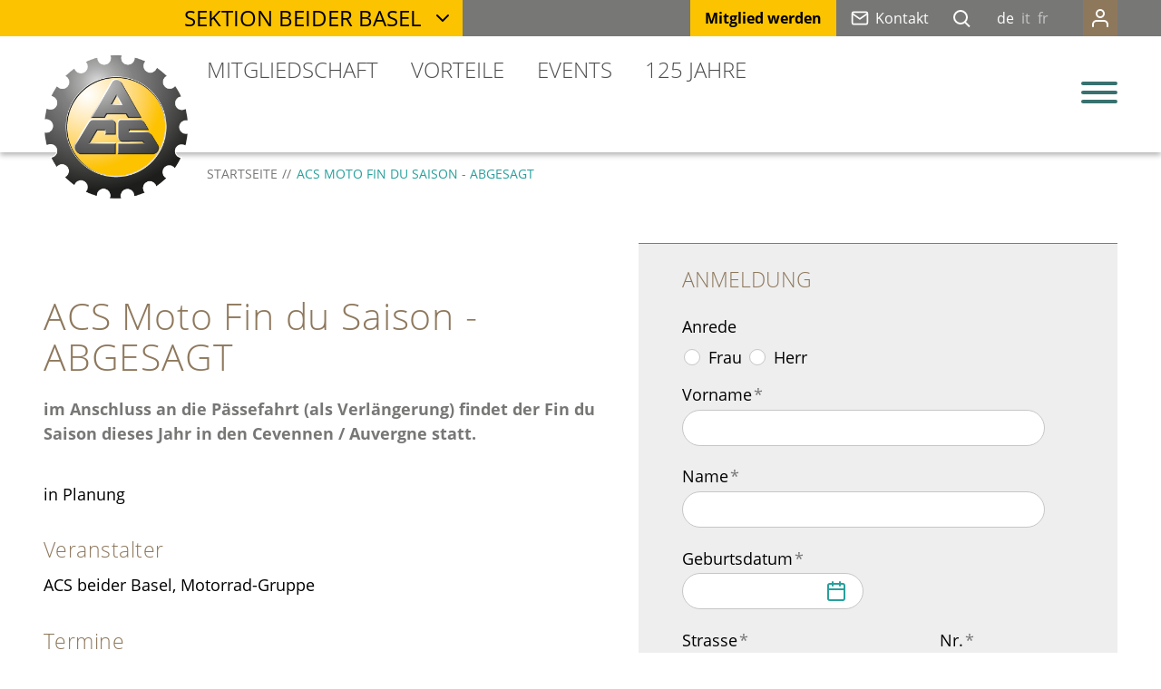

--- FILE ---
content_type: text/html; charset=utf-8
request_url: https://www.acs.ch/de/sektionen/basel/events/termine/2020/Moto-Fin-du-Saison-2020.php
body_size: 31795
content:
<!DOCTYPE html>
<html lang="de" class="pagestatus-init no-js no-weditor scrolled-top page_var0 object-eventMulti hasBlockRight hasNotBlockTopContent project-de subdir-sektionen navId-"><head><meta charset="UTF-8" /><title>ACS Moto Fin du Saison - ABGESAGT – Automobil Club der Schweiz ACS</title><!--
      Diese Seite wurde mit Weblication® CMS erstellt.
      Weblication® ist ein Produkt der Scholl Communications AG in 77694 Kehl.
      Weitere Informationen finden Sie unter https://www.weblication.de bzw. https://scholl.de.
    --><meta name="Description" content="im Anschluss an die Pässefahrt (als Verlängerung) findet der Fin du Saison dieses Jahr in den Cevennen / Auvergne statt."/><meta name="Keywords" content=""/><meta name="Robots" content="noarchive, index, noodp"/><meta name="viewport" content="width=device-width, initial-scale=1"/><meta name="Generator" content="Weblication® CMS"/><!--[if IE]><meta http-equiv="x-ua-compatible" content="IE=edge" /><![endif]--><meta name="format-detection" content="telephone=no"/><meta name="geo.region" content="CH-BE"/><meta name="geo.placename" content="Wasserwerkgasse 39, 3000 Bern 13, Switzerland"/><meta name="geo.position" content="46.946073;7.454516"/><meta property="og:image" content="https://www.acs.ch/media/img/sektionen/basel/Motorrad-Gruppe/2020/ardeche-4192154_1920.jpg"/><meta property="og:title" content="ACS Moto Fin du Saison - ABGESAGT"/><meta property="og:description" content="im Anschluss an die Pässefahrt (als Verlängerung) findet der Fin du Saison dieses Jahr in den Cevennen / Auvergne statt."/><meta property="og:url" content="https://www.acs.ch/de/sektionen/basel/events/termine/2020/Moto-Fin-du-Saison-2020.php"/><link rel="icon" href="/global/wGlobal/layout/images/site-icons/favicon.png"/><link rel="apple-touch-icon" href="/global/wGlobal/layout/images/site-icons/apple-touch-icon-152.png"/><link rel="canonical" href="https://www.acs.ch/de/sektionen/basel/events/termine/2020/Moto-Fin-du-Saison-2020.php"/><script>document.documentElement.className = document.documentElement.className.replace('no-js', 'js');wNavidStandard='';wProjectPath='/de'; </script><!--WNEOUC:<link rel="stylesheet" href="/global/wGlobal/layout/styles/optimized/design_404be3330377e1c3c36e7d6d28264fce.css?1748442641"/>:WNEOUC--><!--WEOUCO--><style>
@media only screen and (min-width: 1200px){}@media only screen and (max-width: 1199px){}@media only screen and (min-width: 992px){}@media only screen and (max-width: 991px){}@media only screen and (min-width: 768px){}@media only screen and (max-width: 767px){}@media only screen and (min-width: 576px){}@media only screen and (max-width: 575px){}@media only screen and (min-width: 415px){}@media only screen and (max-width: 414px){}:root{--baseColorPrimary1:#38716F;--baseColorSecondary11:#28A09C;--baseColorSecondary12:#63C6C2;--baseColorPrimary2:#FCC300;--baseColorPrimary3:#8E785C;--baseColorSecondary31:#A4937C;--baseColorWhite:#FFFFFF;--baseColorLighter:#EEEEEE;--baseColorLight:#DDDDDD;--baseColorSemi:#C6C6C6;--baseColorDark:#777776;--baseColorDarker:#4d4d4d;--baseColorBlack:#000000;--backgroundColorBody:#ffffff;--backgroundColorHeader:#FFFFFF;--backgroundColorHeaderBefore:#777776;--fontColorHeaderBefore:#FFFFFF;--fontColorSearchSymbolHeaderBefore:#FFFFFF;--fontColorHeaderAfter:#777776;--backgroundColorHeaderAfter:#DDDDDD;--fontColorSearchSymbolHeader:#000000;--fontColorSearchSymbolHeaderAfter:#000000;--backgroundColorSearchLayer:#DDDDDD;--fontColorNavigationMetaHeaderMainLevel1:rgba(0,0,0,0.4);--fontColorNavigationMetaHeaderMainLevel1Selected:rgba(0,0,0,0.6);--fontColorNavigationMetaHeaderMainLevel1Hover:rgba(0,0,0,0.6);--fontColorNavigationMetaHeaderMainLevel1Active:rgba(0,0,0,0.6);--fontColorNavigationMetaHeaderBeforeLevel1:#FFFFFF;--fontColorNavigationMetaHeaderBeforeLevel1Selected:#000000;--fontColorNavigationMetaHeaderBeforeLevel1Hover:#28A09C;--fontColorNavigationMetaHeaderBeforeLevel1Active:#63C6C2;--backgroundColorNavigationMeta:transparent;--backgroundColorNavigationMetaLayer:#FFFFFF;--backgroundColorMetaDropdown:#FFFFFF;--backgroundColorNavigationMain:transparent;--backgroundColorNavigationMainLayer:#FFFFFF;--backgroundColorMegaDropdown:#FFFFFF;--backgroundColorNavigationMainBlockBefore:transparent;--fontColorNavigationMainLevel1:#4d4d4d;--fontColorNavigationMainLevel1Selected:#28A09C;--fontColorNavigationMainLevel1Hover:#28A09C;--fontColorNavigationMainLevel1Active:#63C6C2;--fontColorNavigationMainLevel2:#4d4d4d;--fontColorNavigationMainLevel2Selected:#28A09C;--fontColorNavigationMainLevel2Hover:#28A09C;--fontColorNavigationMainLevel2Active:#63C6C2;--backgroundColorNavigationMainLevel1:transparent;--backgroundColorNavigationMainLevel1Selected:transparent;--backgroundColorNavigationMainLevel1Hover:transparent;--backgroundColorNavigationMainLevel1Active:transparent;--backgroundColorNavigationMainLevel2:transparent;--backgroundColorNavigationMainLevel2Selected:transparent;--backgroundColorNavigationMainLevel2Hover:rgba(0,0,0,0);--backgroundColorNavigationMainLevel2Active:rgba(0,0,0,0);--symbolColorNavigationMenu:#38716F;--symbolColorNavigationMenuActive:#FFFFFF;--backgroundColorNavigationMenu:rgba(142,120,92,0.95);--fontColorNavigationMenuLevel1:#FFFFFF;--fontColorNavigationMenuLevel1Selected:#FCC300;--fontColorNavigationMenuLevel1Hover:#63C6C2;--fontColorNavigationMenuLevel1Active:#000000;--fontColorNavigationMenuLevel2:#FFFFFF;--fontColorNavigationMenuLevel2Selected:#FCC300;--fontColorNavigationMenuLevel2Hover:#63C6C2;--fontColorNavigationMenuLevel2Active:#000000;--backgroundColorNavigationMenuLevel1:transparent;--backgroundColorNavigationMenuLevel1Selected:transparent;--backgroundColorNavigationMenuLevel1Hover:transparent;--backgroundColorNavigationMenuLevel1Active:rgba(0,0,0,0);--backgroundColorNavigationMenuLevel2:transparent;--backgroundColorNavigationMenuLevel2Selected:transparent;--backgroundColorNavigationMenuLevel2Hover:transparent;--backgroundColorNavigationMenuLevel2Active:rgba(0,0,0,0);--backgroundColorNavigationSub:transparent;--fontColorNavigationSubLevel1:#000000;--fontColorNavigationSubLevel1Selected:#000000;--fontColorNavigationSubLevel1Hover:#000000;--fontColorNavigationSubLevel1Active:#000000;--fontColorNavigationSubLevel2:#000000;--fontColorNavigationSubLevel2Selected:#000000;--fontColorNavigationSubLevel2Hover:#000000;--fontColorNavigationSubLevel2Active:#000000;--backgroundColorNavigationSubLevel1:transparent;--backgroundColorNavigationSubLevel1Selected:transparent;--backgroundColorNavigationSubLevel1Hover:transparent;--backgroundColorNavigationSubLevel1Active:transparent;--backgroundColorNavigationSubLevel2:transparent;--backgroundColorNavigationSubLevel2Selected:transparent;--backgroundColorNavigationSubLevel2Hover:transparent;--backgroundColorNavigationSubLevel2Active:transparent;--fontColorNavigationBreadcrumb:#777776;--fontColorNavigationBreadcrumbHover:#000000;--fontColorNavigationBreadcrumbActive:#28A09C;--backgroundColorNavigationBreadcrumb:transparent;--backgroundColorContent:#FFFFFF;--fontColorDefault:#000000;--fontColorSub:#777776;--fontColorWeak:#777776;--fontColorInverseDefault:#FFFFFF;--fontColorInverseSub:#FFFFFF;--fontColorInverseWeak:#FFFFFF;--fontColorError:#FB0008;--fontColorHeadline1:#8E785C;--fontColorHeadline2:#8E785C;--fontColorHeadline3:#8E785C;--fontColorHeadline4:#8E785C;--fontColorHeadline5:#8E785C;--fontColorHeadline6:#8E785C;--fontColorInverseHeadline1:#FFFFFF;--fontColorInverseHeadline2:#FFFFFF;--fontColorInverseHeadline3:#FFFFFF;--fontColorInverseHeadline4:#FFFFFF;--fontColorInverseHeadline5:#FFFFFF;--fontColorInverseHeadline6:#FFFFFF;--fontColorHeadlineContext:#8E785C;--fontColorHeadlineGridTitle:#8E785C;--fontColorLink:#28A09C;--fontColorLinkHover:#63C6C2;--fontColorLinkActive:#38716F;--fontColorInverseLink:#FFFFFF;--fontColorInverseLinkHover:rgba(255,255,255,0.8);--fontColorInverseLinkActive:rgba(56,113,111,0.5);--fontColorEntryTitle:#8E785C;--fontColorEntryDate:#777776;--fontColorEntryDescription:#000000;--fontColorInverseEntryTitle:#FFFFFF;--fontColorInverseEntryDate:#FFFFFF;--fontColorInverseEntryDescription:#FFFFFF;--backgroundColorWhite:#FFFFFF;--backgroundColorBlack:#4d4d4d;--backgroundColorLight1:#EEEEEE;--backgroundColorLight2:#DDDDDD;--backgroundColorDark1:#4d4d4d;--backgroundColorDark2:#38716F;--backgroundColorError:rgba(251,0,8,0.3);--backgroundColorTeaserOverlay:rgba(0,0,0,0.5);--backgroundColorContext:rgba(221,221,221,0.5);--backgroundColorYellow:#FCC300;--borderColorDefault:#C6C6C6;--borderColorWhite:#FFFFFF;--borderColorLight:#EEEEEE;--borderColorBrown:#8E785C;--borderColorYellow:#FCC300;--borderColorDark:rgba(77,77,77,0.5);--borderColorLines:#DDDDDD;--backgroundColorButton:#38716F;--backgroundColorButtonHover:rgba(56,113,111,0.8);--backgroundColorButtonActive:rgba(56,113,111,0.6);--borderColorButton:#38716F;--borderColorButtonHover:rgba(56,113,111,0.8);--borderColorButtonActive:rgba(56,113,111,0.6);--fontColorButton:#FFFFFF;--fontColorButtonHover:#FFFFFF;--fontColorButtonActive:#FFFFFF;--backgroundColorInverseButton:#FFFFFF;--backgroundColorInverseButtonHover:rgba(255,255,255,0.8);--backgroundColorInverseButtonActive:rgba(255,255,255,0.6);--borderColorInverseButton:#DDDDDD;--borderColorInverseButtonHover:rgba(255,255,255,0.8);--borderColorInverseButtonActive:rgba(255,255,255,0.6);--fontColorInverseButton:#000000;--fontColorInverseButtonHover:#000000;--fontColorInverseButtonActive:#000000;--backgroundColorInputs:#FFFFFF;--borderColorInput:#C6C6C6;--borderColorInputFocus:#28A09C;--backgroundColorTable:transparent;--backgroundColorTableHeader:#C6C6C6;--backgroundColorTableCellHightlighted:#EEEEEE;--borderColorTable:#C6C6C6;--colorLinkIcon:#28A09C;--colorLinkIconInverse:#FFFFFF;--fontColorFunctions:#C6C6C6;--fontColorFunctionsActive:#777776;--backgroundColorFunctions:transparent;--backgroundColorFunctionsActive:transparent;--fontColorFooter:#777776;--backgroundColorFooter:#4d4d4d;--isDarkBackgroundFooter:yes}@font-face{font-family:'Open Sans';font-style:normal;font-weight:400;src:local('Open-Sans'), local('Open-Sans'), url(/global/wGlobal/layout/webfonts/open-sans/OpenSans-Regular.ttf) format('truetype');font-display:swap}@font-face{font-family:'Open Sans';font-style:normal;font-weight:700;src:local('Open-Sans'), local('Open-Sans'), url(/global/wGlobal/layout/webfonts/open-sans/OpenSans-Bold.ttf) format('truetype');font-display:swap}@font-face{font-family:'Open Sans';font-style:normal;font-weight:300;src:local('Open-Sans'), local('Open-Sans'), url(/global/wGlobal/layout/webfonts/open-sans/OpenSans-Light.ttf) format('truetype');font-display:swap}@font-face{font-family:'Open Sans';font-style:italic;font-weight:400;src:local('Open-Sans'), local('Open-Sans'), url(/global/wGlobal/layout/webfonts/open-sans/OpenSans-Italic.ttf) format('truetype');font-display:swap}.isLightBackground .isDarkBackground{}.isLightBackground .isDarkBackground div, .isLightBackground .isDarkBackground span, .isLightBackground .isDarkBackground p, .isLightBackground .isDarkBackground strong, .isLightBackground .isDarkBackground em, .isLightBackground .isDarkBackground ul, .isLightBackground .isDarkBackground li{color:#FFFFFF}.isLightBackground .isDarkBackground a, .isLightBackground .isDarkBackground a *{color:#FFFFFF}.isLightBackground .isDarkBackground a:hover, .isLightBackground .isDarkBackground a *:hover{color:rgba(56,113,111,0.5)}.isLightBackground .isDarkBackground .accordionHeaderOpener{}.isLightBackground .isDarkBackground .accordionHeaderOpener:before, .isLightBackground .isDarkBackground .accordionHeaderOpener:after{background-color:#FFFFFF !important}.isLightBackground .isDarkBackground .text-sub{color:#FFFFFF}.isLightBackground .isDarkBackground .text-weak{color:#FFFFFF}.isLightBackground .isDarkBackground h1, .isLightBackground .isDarkBackground h1 *{color:#FFFFFF}.isLightBackground .isDarkBackground h2, .isLightBackground .isDarkBackground h2 *{color:#FFFFFF}.isLightBackground .isDarkBackground h3, .isLightBackground .isDarkBackground h3 *{color:#FFFFFF}.isLightBackground .isDarkBackground h4, .isLightBackground .isDarkBackground h4 *, .isLightBackground .isDarkBackground h5, .isLightBackground .isDarkBackground h5 *, .isLightBackground .isDarkBackground h6, .isLightBackground .isDarkBackground h6 *{color:#FFFFFF}.isLightBackground .isDarkBackground .listDefault, .isLightBackground .isDarkBackground .listSearch{}.isLightBackground .isDarkBackground .listDefault .listEntryTitle, .isLightBackground .isDarkBackground .listSearch .listEntryTitle{color:#FFFFFF}.isLightBackground .isDarkBackground .listDefault .listEntryDate, .isLightBackground .isDarkBackground .listSearch .listEntryDate{color:#FFFFFF}.isLightBackground .isDarkBackground .listDefault .listEntryDescription, .isLightBackground .isDarkBackground .listDefault .listEntryDescription *, .isLightBackground .isDarkBackground .listSearch .listEntryDescription, .isLightBackground .isDarkBackground .listSearch .listEntryDescription *{color:#FFFFFF}.isLightBackground .isDarkBackground .listDefault .listEntryUrl > a, .isLightBackground .isDarkBackground .listSearch .listEntryUrl > a{color:#FFFFFF}.isLightBackground .isDarkBackground .listDefault .listEntryUrl > a:hover, .isLightBackground .isDarkBackground .listSearch .listEntryUrl > a:hover{color:rgba(56,113,111,0.5)}.isLightBackground{}.isLightBackground div, .isLightBackground span, .isLightBackground p, .isLightBackground strong, .isLightBackground em, .isLightBackground ul, .isLightBackground li{color:#000000}.isLightBackground a, .isLightBackground a *{color:#28A09C}.isLightBackground a:hover, .isLightBackground a *:hover{color:#63C6C2}.isLightBackground .accordionHeaderOpener{}.isLightBackground .accordionHeaderOpener:before, .isLightBackground .accordionHeaderOpener:after{background-color:#000000 !important}.isLightBackground .text-sub{color:#777776}.isLightBackground .text-weak{color:#777776}.isLightBackground h1, .isLightBackground h1 *{color:#8E785C}.isLightBackground h2, .isLightBackground h2 *{color:#8E785C}.isLightBackground h3, .isLightBackground h3 *{color:#8E785C}.isLightBackground h4, .isLightBackground h4 *, .isLightBackground h5, .isLightBackground h5 *, .isLightBackground h6, .isLightBackground h6 *{color:#8E785C}.isLightBackground .listDefault, .isLightBackground .listSearch{}.isLightBackground .listDefault .listEntryTitle, .isLightBackground .listSearch .listEntryTitle{color:#8E785C}.isLightBackground .listDefault .listEntryDate, .isLightBackground .listSearch .listEntryDate{color:#777776}.isLightBackground .listDefault .listEntryDescription, .isLightBackground .listDefault .listEntryDescription *, .isLightBackground .listSearch .listEntryDescription, .isLightBackground .listSearch .listEntryDescription *{color:#000000}.isLightBackground .listDefault .listEntryUrl > a, .isLightBackground .listSearch .listEntryUrl > a{color:#28A09C}.isLightBackground .listDefault .listEntryUrl > a:hover, .isLightBackground .listSearch .listEntryUrl > a:hover{color:#38716F}@media only screen and (min-width: 768px){}html.embedpage-body-open{overflow:hidden}html.wglBox{}html.ios .wLightbox .wLightboxOuter .wLightboxInner{-webkit-overflow-scrolling:touch;overflow-y:scroll}@media only screen and (min-width: 768px){}@media only screen and (min-width: 768px){}@media only screen and (min-width: 768px){}@media only screen and (min-width: 768px){}@media only screen and (min-width: 768px){}@media only screen and (min-width: 768px){}@media print{}#blockContentInner{}#blockContentInner .elementSection > div, #blockContentInner .elementSectionObjectShopProduct > div, #blockContentInner .elementSectionObjectEventMulti > div, #blockContentInner .elementSectionObjectContactPerson > div{}html:lang(en) .wReaderPanelEmbed .wButtonStartReading:before{content:'Read aloud'}html:lang(en) .wReaderPanelEmbed .wButtonStopReading:before{content:'Stop'}#blockHeader #scrollProgress{position:absolute}@media only screen and (min-width: 768px){}@-webkit-keyframes slide-down 0%{opacity:0;-webkit-transform:scaleY(0)}@-webkit-keyframes slide-down 100%{opacity:1;-webkit-transform:scaleY(1)}@-moz-keyframes slide-down 0%{opacity:0;-moz-transform:scaleY(0)}@-moz-keyframes slide-down 100%{opacity:1;-moz-transform:scaleY(1)}@keyframes slide-down{0%{opacity:0;transform:scaleY(0)}100%{opacity:1;transform:scaleY(1)}}@-webkit-keyframes slide-down 0%{opacity:0;-webkit-transform:scaleY(0)}@-webkit-keyframes slide-down 100%{opacity:1;-webkit-transform:scaleY(1)}@-moz-keyframes slide-down 0%{opacity:0;-moz-transform:scaleY(0)}@-moz-keyframes slide-down 100%{opacity:1;-moz-transform:scaleY(1)}@keyframes slide-down{0%{opacity:0;transform:scaleY(0)}100%{opacity:1;transform:scaleY(1)}}@-webkit-keyframes meta-slide-down 0%{opacity:0;-webkit-transform:scaleY(0)}@-webkit-keyframes meta-slide-down 100%{opacity:1;-webkit-transform:scaleY(1)}@-moz-keyframes meta-slide-down 0%{opacity:0;-moz-transform:scaleY(0)}@-moz-keyframes meta-slide-down 100%{opacity:1;-moz-transform:scaleY(1)}@keyframes meta-slide-down{0%{opacity:0;transform:scaleY(0)}100%{opacity:1;transform:scaleY(1)}}@keyframes wheel{0%{transform:rotate(0)}100%{transform:rotate(360deg)}}#blockHeader{width:100%;padding:0;background:#FFFFFF;position:relative;z-index:1;box-shadow:0px 3px 6px rgba(0,0,0,0.3);position:fixed;z-index:100;top:0;transition:margin 0.2s ease-in-out,background 0.2s linear}#blockHeader #blockHeaderBefore{display:none;height:32px;width:100%;line-height:32px;color:#FFFFFF;background:#777776;padding:0}#blockHeader #blockHeaderBefore #blockHeaderBeforeInner{position:relative}#blockHeader #blockHeaderBefore #blockHeaderBeforeInner .wConfigMaskOpener{opacity:0.2;transition:opacity 0.2s linear}#blockHeader #blockHeaderBefore #blockHeaderBeforeInner .wConfigMaskOpener:hover{opacity:1}#blockHeader #blockHeaderBefore #beButtonEditMemberNavigation{position:absolute;z-index:15;margin:2px 0 0 2px;right:-20px}#blockHeader #blockHeaderBefore #navigationMember, #blockHeader #blockHeaderBefore #navigationBasket{background-color:transparent}#blockHeader #blockHeaderBefore #navigationMember ul, #blockHeader #blockHeaderBefore #navigationBasket ul{list-style-type:none;margin:0;padding:0}#blockHeader #blockHeaderBefore #navigationMember ul li, #blockHeader #blockHeaderBefore #navigationBasket ul li{position:relative;display:block;margin:0;padding:0}#blockHeader #blockHeaderBefore #navigationMember ul li > a, #blockHeader #blockHeaderBefore #navigationBasket ul li > a{display:block;text-decoration:none}#blockHeader #blockHeaderBefore #navigationMember ul li > span.navpointToggler, #blockHeader #blockHeaderBefore #navigationBasket ul li > span.navpointToggler{display:none}#blockHeader #blockHeaderBefore #navigationMember ul li > ul, #blockHeader #blockHeaderBefore #navigationBasket ul li > ul{display:none}#blockHeader #blockHeaderBefore #navigationMember > ul, #blockHeader #blockHeaderBefore #navigationBasket > ul{}#blockHeader #blockHeaderBefore #navigationMember > ul > li, #blockHeader #blockHeaderBefore #navigationBasket > ul > li{display:block;float:left;margin:0;padding:0;position:relative}#blockHeader #blockHeaderBefore #navigationMember > ul > li > a, #blockHeader #blockHeaderBefore #navigationBasket > ul > li > a{display:flex;height:40px;font-size:1rem;color:#FFFFFF;padding:0rem 0.4rem;text-decoration:none;justify-content:stretch;align-items:center;align-content:center}#blockHeader #blockHeaderBefore #navigationMember > ul > li.selected, #blockHeader #blockHeaderBefore #navigationMember > ul > li.descendantSelected, #blockHeader #blockHeaderBefore #navigationBasket > ul > li.selected, #blockHeader #blockHeaderBefore #navigationBasket > ul > li.descendantSelected{}#blockHeader #blockHeaderBefore #navigationMember > ul > li.selected > a, #blockHeader #blockHeaderBefore #navigationMember > ul > li.descendantSelected > a, #blockHeader #blockHeaderBefore #navigationBasket > ul > li.selected > a, #blockHeader #blockHeaderBefore #navigationBasket > ul > li.descendantSelected > a{color:#000000}#blockHeader #blockHeaderBefore #navigationMember > ul > li:hover, #blockHeader #blockHeaderBefore #navigationBasket > ul > li:hover{background-color:#FCC300}#blockHeader #blockHeaderBefore #navigationMember > ul > li:hover > a, #blockHeader #blockHeaderBefore #navigationBasket > ul > li:hover > a{color:#28A09C}#blockHeader #blockHeaderBefore #navigationMember > ul > li.highlighted, #blockHeader #blockHeaderBefore #navigationBasket > ul > li.highlighted{background-color:#8E785C}#blockHeader #blockHeaderBefore #navigationMember > ul > li.highlighted:hover, #blockHeader #blockHeaderBefore #navigationBasket > ul > li.highlighted:hover{background-color:#FCC300}#blockHeader #blockHeaderBefore #navigationMember > ul > li.highlighted.selected, #blockHeader #blockHeaderBefore #navigationMember > ul > li.highlighted.descendantSelected, #blockHeader #blockHeaderBefore #navigationBasket > ul > li.highlighted.selected, #blockHeader #blockHeaderBefore #navigationBasket > ul > li.highlighted.descendantSelected{background-color:#FCC300}#blockHeader #blockHeaderBefore #navigationMember > ul > li > a:active, #blockHeader #blockHeaderBefore #navigationBasket > ul > li > a:active{color:#63C6C2}#blockHeader #blockHeaderBefore #navigationMember > ul > li > ul, #blockHeader #blockHeaderBefore #navigationBasket > ul > li > ul{width:280px;background-color:#FFFFFF;border-style:;border-width:;border-color:;box-shadow:0px 3px 6px #0000004D;position:absolute;right:0;z-index:80;display:block;visibility:hidden;transform:scaleY(0);opacity:0;transform-origin:0 0;transition:all 0.2s ease-out}#blockHeader #blockHeaderBefore #navigationMember > ul > li > ul > li, #blockHeader #blockHeaderBefore #navigationBasket > ul > li > ul > li{float:none}#blockHeader #blockHeaderBefore #navigationMember > ul > li > ul > li > a, #blockHeader #blockHeaderBefore #navigationBasket > ul > li > ul > li > a{font-size:1rem;color:#4d4d4d;background-color:transparent;padding:0.5rem 2rem 0.5rem 0.8889rem;line-height:1.2;font-weight:400;border-style:none none solid none;border-width:1px;border-color:#C6C6C6}#blockHeader #blockHeaderBefore #navigationMember > ul > li > ul > li.selected, #blockHeader #blockHeaderBefore #navigationMember > ul > li > ul > li.descendantSelected, #blockHeader #blockHeaderBefore #navigationBasket > ul > li > ul > li.selected, #blockHeader #blockHeaderBefore #navigationBasket > ul > li > ul > li.descendantSelected{}#blockHeader #blockHeaderBefore #navigationMember > ul > li > ul > li.selected > a, #blockHeader #blockHeaderBefore #navigationMember > ul > li > ul > li.descendantSelected > a, #blockHeader #blockHeaderBefore #navigationBasket > ul > li > ul > li.selected > a, #blockHeader #blockHeaderBefore #navigationBasket > ul > li > ul > li.descendantSelected > a{color:#28A09C;background-color:transparent;border-color:#28A09C}#blockHeader #blockHeaderBefore #navigationMember > ul > li > ul > li:last-child > a, #blockHeader #blockHeaderBefore #navigationBasket > ul > li > ul > li:last-child > a{border-color:transparent}#blockHeader #blockHeaderBefore #navigationMember > ul > li > ul > li:hover, #blockHeader #blockHeaderBefore #navigationBasket > ul > li > ul > li:hover{}#blockHeader #blockHeaderBefore #navigationMember > ul > li > ul > li:hover > a, #blockHeader #blockHeaderBefore #navigationBasket > ul > li > ul > li:hover > a{color:#28A09C;background-color:rgba(0,0,0,0);border-color:#28A09C}#blockHeader #blockHeaderBefore #navigationMember > ul > li > ul > li > a:active, #blockHeader #blockHeaderBefore #navigationBasket > ul > li > ul > li > a:active{color:#63C6C2;background-color:rgba(0,0,0,0);border-color:#63C6C2}html:not([data-navigationlayeropentype='click']) #blockHeader #blockHeaderBefore #navigationMember > ul > li:not(.hasMegaDropdown):hover > ul, html:not([data-navigationlayeropentype='click']) #blockHeader #blockHeaderBefore #navigationBasket > ul > li:not(.hasMegaDropdown):hover > ul{visibility:visible;transform:scaleY(1);opacity:1;transition:transform 0.2s ease-in 0.2s}#blockHeader #blockHeaderBefore #navigationMember > ul > li:hover > ul, #blockHeader #blockHeaderBefore #navigationBasket > ul > li:hover > ul{display:block}#blockHeader #blockHeaderBefore #navigationMember > ul li:last-child > a, #blockHeader #blockHeaderBefore #navigationBasket > ul li:last-child > a{padding:}#blockHeader #blockHeaderBefore #navigationMember{display:block;position:static;float:right;margin-left:1.8889rem}#blockHeader #blockHeaderBefore #navigationBasket{display:block;position:static;float:right;margin-left:1.8889rem;margin-right:-30px}#blockHeader #blockHeaderBefore #navigationBasket .cartCount{position:absolute;font-size:8px;font-weight:bold;border:1px solid #000;line-height:100%;left:16px;width:13px;top:8px;border-radius:50%;height:13px;text-align:center;color:#fff !important;background-color:#000}#blockHeader #blockHeaderBefore #languageSelected{display:inline-block;float:left;line-height:38px}#blockHeader #blockHeaderBefore #languageSelected > img{display:none}#blockHeader #blockHeaderBefore #languageSelected > span{display:none}#blockHeader #blockHeaderBefore #languageSelected > span.textShort{display:inline-block;padding:0 4px;font-size:0.8889rem}#blockHeader #blockHeaderBefore #languageSelectable{display:inline-block;float:left}#blockHeader #blockHeaderBefore #languageSelectable > a{}#blockHeader #blockHeaderBefore #languageSelectable > a.lang{display:inline-block;text-decoration:none;float:left;font-size:0.8889rem;color:#c6c6c6}#blockHeader #blockHeaderBefore #languageSelectable > a.lang:first-child{}#blockHeader #blockHeaderBefore #languageSelectable > a.lang:last-child{padding-right:0}#blockHeader #blockHeaderBefore #languageSelectable > a.lang img{display:none}#blockHeader #blockHeaderBefore #languageSelectable > a.lang span{display:none}#blockHeader #blockHeaderBefore #languageSelectable > a.lang span.textShort{display:inline-block;padding:0 4px}#blockHeader #blockHeaderBefore #languageSelectable > a.lang.current{display:none}#blockHeader #blockHeaderBefore #languageSelector{display:block;position:static;float:right;margin-left:0.8rem}#blockHeader #blockHeaderBefore #beButtonEditMetaNavigation{margin-left:-22px}#blockHeader #blockHeaderBefore #navigationMeta, #blockHeader #blockHeaderBefore #navigationSection{background-color:transparent}#blockHeader #blockHeaderBefore #navigationMeta ul, #blockHeader #blockHeaderBefore #navigationSection ul{list-style-type:none;margin:0;padding:0}#blockHeader #blockHeaderBefore #navigationMeta li, #blockHeader #blockHeaderBefore #navigationSection li{position:relative;display:block;margin:0;padding:0}#blockHeader #blockHeaderBefore #navigationMeta li > a, #blockHeader #blockHeaderBefore #navigationSection li > a{display:block;text-decoration:none}#blockHeader #blockHeaderBefore #navigationMeta li > span.navpointToggler, #blockHeader #blockHeaderBefore #navigationSection li > span.navpointToggler{display:none}#blockHeader #blockHeaderBefore #navigationMeta li > ul, #blockHeader #blockHeaderBefore #navigationSection li > ul{display:none}#blockHeader #blockHeaderBefore #navigationMeta > ul, #blockHeader #blockHeaderBefore #navigationSection > ul{}#blockHeader #blockHeaderBefore #navigationMeta > ul > li, #blockHeader #blockHeaderBefore #navigationSection > ul > li{float:left}#blockHeader #blockHeaderBefore #navigationMeta > ul > li > a, #blockHeader #blockHeaderBefore #navigationSection > ul > li > a{display:block;font-size:0.8889rem;color:#FFFFFF;padding:0rem 0.8889rem;text-decoration:none}#blockHeader #blockHeaderBefore #navigationMeta > ul > li > a.yellow, #blockHeader #blockHeaderBefore #navigationSection > ul > li > a.yellow{background-color:#FCC300;color:#000000;font-weight:bold}#blockHeader #blockHeaderBefore #navigationMeta > ul > li > a:before, #blockHeader #blockHeaderBefore #navigationSection > ul > li > a:before{background-size:contain;margin:10px 7px 0 0;background-position:0 0;float:left}#blockHeader #blockHeaderBefore #navigationMeta > ul > li.selected, #blockHeader #blockHeaderBefore #navigationMeta > ul > li.descendantSelected, #blockHeader #blockHeaderBefore #navigationSection > ul > li.selected, #blockHeader #blockHeaderBefore #navigationSection > ul > li.descendantSelected{}#blockHeader #blockHeaderBefore #navigationMeta > ul > li.selected > a, #blockHeader #blockHeaderBefore #navigationMeta > ul > li.descendantSelected > a, #blockHeader #blockHeaderBefore #navigationSection > ul > li.selected > a, #blockHeader #blockHeaderBefore #navigationSection > ul > li.descendantSelected > a{color:#000000}#blockHeader #blockHeaderBefore #navigationMeta > ul > li.selected.phone, #blockHeader #blockHeaderBefore #navigationMeta > ul > li.descendantSelected.phone, #blockHeader #blockHeaderBefore #navigationMeta > ul > li.selected.mail, #blockHeader #blockHeaderBefore #navigationMeta > ul > li.descendantSelected.mail, #blockHeader #blockHeaderBefore #navigationSection > ul > li.selected.phone, #blockHeader #blockHeaderBefore #navigationSection > ul > li.descendantSelected.phone, #blockHeader #blockHeaderBefore #navigationSection > ul > li.selected.mail, #blockHeader #blockHeaderBefore #navigationSection > ul > li.descendantSelected.mail{background-color:#FCC300}#blockHeader #blockHeaderBefore #navigationMeta > ul > li:hover, #blockHeader #blockHeaderBefore #navigationSection > ul > li:hover{}#blockHeader #blockHeaderBefore #navigationMeta > ul > li:hover > a, #blockHeader #blockHeaderBefore #navigationSection > ul > li:hover > a{color:#28A09C}#blockHeader #blockHeaderBefore #navigationMeta > ul > li:hover > ul, #blockHeader #blockHeaderBefore #navigationSection > ul > li:hover > ul{display:block;-webkit-animation:meta-slide-down .3s ease-out;-moz-animation:meta-slide-down .3s ease-out;animation:meta-slide-down .3s ease-out;transform-origin:top center}#blockHeader #blockHeaderBefore #navigationMeta > ul > li > a:active, #blockHeader #blockHeaderBefore #navigationSection > ul > li > a:active{color:#63C6C2}#blockHeader #blockHeaderBefore #navigationMeta > ul > li:first-child > a, #blockHeader #blockHeaderBefore #navigationSection > ul > li:first-child > a{padding:0rem 1rem 0rem 0.8889rem}#blockHeader #blockHeaderBefore #navigationMeta > ul > li span.navpointToggler, #blockHeader #blockHeaderBefore #navigationSection > ul > li span.navpointToggler{position:absolute;cursor:pointer;right:0;top:0;width:32px;height:40px;padding-right:0;box-sizing:content-box;display:none}#blockHeader #blockHeaderBefore #navigationMeta > ul > li span.navpointToggler:before, #blockHeader #blockHeaderBefore #navigationMeta > ul > li span.navpointToggler:after, #blockHeader #blockHeaderBefore #navigationSection > ul > li span.navpointToggler:before, #blockHeader #blockHeaderBefore #navigationSection > ul > li span.navpointToggler:after{transition:all 0.3s ease-in-out;content:'';position:absolute;display:block;width:9px;height:1px;margin:18px 0 0 10px;background-color:#4d4d4d;transform:rotate(40deg)}#blockHeader #blockHeaderBefore #navigationMeta > ul > li span.navpointToggler:after, #blockHeader #blockHeaderBefore #navigationSection > ul > li span.navpointToggler:after{margin:18px 0 0 16px;transform:rotate(-40deg)}#blockHeader #blockHeaderBefore #navigationMeta > ul > li span.navpointToggler.open, #blockHeader #blockHeaderBefore #navigationSection > ul > li span.navpointToggler.open{}#blockHeader #blockHeaderBefore #navigationMeta > ul > li span.navpointToggler.open:before, #blockHeader #blockHeaderBefore #navigationSection > ul > li span.navpointToggler.open:before{transform:rotate(-40deg)}#blockHeader #blockHeaderBefore #navigationMeta > ul > li span.navpointToggler.open:after, #blockHeader #blockHeaderBefore #navigationSection > ul > li span.navpointToggler.open:after{transform:rotate(40deg)}#blockHeader #blockHeaderBefore #navigationMeta > ul > li > ul, #blockHeader #blockHeaderBefore #navigationSection > ul > li > ul{width:100%;min-width:350px;background-color:#FFFFFF;box-shadow:0px 3px 6px #0000004D;position:absolute;right:-10px;z-index:80;display:none}#blockHeader #blockHeaderBefore #navigationMeta > ul > li > ul > li, #blockHeader #blockHeaderBefore #navigationSection > ul > li > ul > li{position:relative}#blockHeader #blockHeaderBefore #navigationMeta > ul > li > ul > li > a, #blockHeader #blockHeaderBefore #navigationSection > ul > li > ul > li > a{font-size:1rem;color:#4d4d4d;background-color:transparent;padding:0.4444rem 2rem 0.4444rem 0.8889rem;line-height:normal;font-weight:;border-style:none none solid none;border-width:1px;border-color:#C6C6C6}#blockHeader #blockHeaderBefore #navigationMeta > ul > li > ul > li.selected, #blockHeader #blockHeaderBefore #navigationMeta > ul > li > ul > li.descendantSelected, #blockHeader #blockHeaderBefore #navigationSection > ul > li > ul > li.selected, #blockHeader #blockHeaderBefore #navigationSection > ul > li > ul > li.descendantSelected{}#blockHeader #blockHeaderBefore #navigationMeta > ul > li > ul > li.selected > a, #blockHeader #blockHeaderBefore #navigationMeta > ul > li > ul > li.descendantSelected > a, #blockHeader #blockHeaderBefore #navigationSection > ul > li > ul > li.selected > a, #blockHeader #blockHeaderBefore #navigationSection > ul > li > ul > li.descendantSelected > a{color:#28A09C;border-color:#28A09C}#blockHeader #blockHeaderBefore #navigationMeta > ul > li > ul > li:last-child > a, #blockHeader #blockHeaderBefore #navigationSection > ul > li > ul > li:last-child > a{border-color:transparent}#blockHeader #blockHeaderBefore #navigationMeta > ul > li > ul > li:hover, #blockHeader #blockHeaderBefore #navigationSection > ul > li > ul > li:hover{}#blockHeader #blockHeaderBefore #navigationMeta > ul > li > ul > li:hover > a, #blockHeader #blockHeaderBefore #navigationSection > ul > li > ul > li:hover > a{color:#28A09C;border-color:#28A09C}#blockHeader #blockHeaderBefore #navigationMeta > ul > li > ul > li:hover > ul, #blockHeader #blockHeaderBefore #navigationSection > ul > li > ul > li:hover > ul{}#blockHeader #blockHeaderBefore #navigationMeta > ul > li > ul > li > a:active, #blockHeader #blockHeaderBefore #navigationSection > ul > li > ul > li > a:active{color:#63C6C2}#blockHeader #blockHeaderBefore #navigationMeta > ul > li > ul > li span.navpointToggler, #blockHeader #blockHeaderBefore #navigationSection > ul > li > ul > li span.navpointToggler{display:block}#blockHeader #blockHeaderBefore #navigationMeta > ul > li > ul > li.selected > ul, #blockHeader #blockHeaderBefore #navigationMeta > ul > li > ul > li.descendantSelected > ul, #blockHeader #blockHeaderBefore #navigationSection > ul > li > ul > li.selected > ul, #blockHeader #blockHeaderBefore #navigationSection > ul > li > ul > li.descendantSelected > ul{display:block}#blockHeader #blockHeaderBefore #navigationMeta > ul > li > ul > li > ul, #blockHeader #blockHeaderBefore #navigationSection > ul > li > ul > li > ul{position:relative;background-color:#EEEEEE;box-shadow:none}#blockHeader #blockHeaderBefore #navigationMeta > ul > li > ul > li > ul > li, #blockHeader #blockHeaderBefore #navigationSection > ul > li > ul > li > ul > li{position:relative}#blockHeader #blockHeaderBefore #navigationMeta > ul > li > ul > li > ul > li > a, #blockHeader #blockHeaderBefore #navigationSection > ul > li > ul > li > ul > li > a{color:#4d4d4d;background-color:#EEEEEE;padding:0.4444rem 2rem 0.4444rem 1.7778rem;border-style:none none solid none;border-width:1px;border-color:#FFFFFF;line-height:normal}#blockHeader #blockHeaderBefore #navigationMeta > ul > li > ul > li > ul > li.selected, #blockHeader #blockHeaderBefore #navigationMeta > ul > li > ul > li > ul > li.descendantSelected, #blockHeader #blockHeaderBefore #navigationSection > ul > li > ul > li > ul > li.selected, #blockHeader #blockHeaderBefore #navigationSection > ul > li > ul > li > ul > li.descendantSelected{}#blockHeader #blockHeaderBefore #navigationMeta > ul > li > ul > li > ul > li.selected > a, #blockHeader #blockHeaderBefore #navigationMeta > ul > li > ul > li > ul > li.descendantSelected > a, #blockHeader #blockHeaderBefore #navigationSection > ul > li > ul > li > ul > li.selected > a, #blockHeader #blockHeaderBefore #navigationSection > ul > li > ul > li > ul > li.descendantSelected > a{color:#28A09C;background-color:}#blockHeader #blockHeaderBefore #navigationMeta > ul > li > ul > li > ul > li:last-child > a, #blockHeader #blockHeaderBefore #navigationSection > ul > li > ul > li > ul > li:last-child > a{border-color:#C6C6C6}#blockHeader #blockHeaderBefore #navigationMeta > ul > li > ul > li > ul > li:hover, #blockHeader #blockHeaderBefore #navigationSection > ul > li > ul > li > ul > li:hover{}#blockHeader #blockHeaderBefore #navigationMeta > ul > li > ul > li > ul > li:hover > a, #blockHeader #blockHeaderBefore #navigationSection > ul > li > ul > li > ul > li:hover > a{color:#28A09C}#blockHeader #blockHeaderBefore #navigationMeta > ul > li > ul > li > ul > li > a:active, #blockHeader #blockHeaderBefore #navigationSection > ul > li > ul > li > ul > li > a:active{color:#63C6C2}#blockHeader #blockHeaderBefore #navigationMeta > ul > li > ul > li > ul > li ul, #blockHeader #blockHeaderBefore #navigationSection > ul > li > ul > li > ul > li ul{}#blockHeader #blockHeaderBefore #navigationMeta > ul > li > ul > li > ul > li ul > li, #blockHeader #blockHeaderBefore #navigationSection > ul > li > ul > li > ul > li ul > li{}#blockHeader #blockHeaderBefore #navigationMeta > ul > li > ul > li > ul > li ul > li > a, #blockHeader #blockHeaderBefore #navigationSection > ul > li > ul > li > ul > li ul > li > a{color:#4d4d4d;padding:0.4444rem 2rem 0.4444rem 2.6667rem;line-height:normal}#blockHeader #blockHeaderBefore #navigationMeta > ul > li > ul > li > ul > li ul > li.selected, #blockHeader #blockHeaderBefore #navigationMeta > ul > li > ul > li > ul > li ul > li.descendantSelected, #blockHeader #blockHeaderBefore #navigationSection > ul > li > ul > li > ul > li ul > li.selected, #blockHeader #blockHeaderBefore #navigationSection > ul > li > ul > li > ul > li ul > li.descendantSelected{}#blockHeader #blockHeaderBefore #navigationMeta > ul > li > ul > li > ul > li ul > li.selected > a, #blockHeader #blockHeaderBefore #navigationMeta > ul > li > ul > li > ul > li ul > li.descendantSelected > a, #blockHeader #blockHeaderBefore #navigationSection > ul > li > ul > li > ul > li ul > li.selected > a, #blockHeader #blockHeaderBefore #navigationSection > ul > li > ul > li > ul > li ul > li.descendantSelected > a{color:#28A09C}#blockHeader #blockHeaderBefore #navigationMeta > ul > li > ul > li > ul > li ul > li:hover, #blockHeader #blockHeaderBefore #navigationSection > ul > li > ul > li > ul > li ul > li:hover{}#blockHeader #blockHeaderBefore #navigationMeta > ul > li > ul > li > ul > li ul > li:hover > a, #blockHeader #blockHeaderBefore #navigationSection > ul > li > ul > li > ul > li ul > li:hover > a{color:#28A09C}#blockHeader #blockHeaderBefore #navigationMeta > ul > li > ul > li > ul > li ul > li > a:active, #blockHeader #blockHeaderBefore #navigationSection > ul > li > ul > li > ul > li ul > li > a:active{color:#63C6C2}#blockHeader #blockHeaderBefore #navigationMeta > ul > li > ul.subleftside > li > ul, #blockHeader #blockHeaderBefore #navigationSection > ul > li > ul.subleftside > li > ul{right:100%}#blockHeader #blockHeaderBefore #navigationMeta > ul > li > ul.subleftside > li.childs, #blockHeader #blockHeaderBefore #navigationSection > ul > li > ul.subleftside > li.childs{}#blockHeader #blockHeaderBefore #navigationMeta > ul > li > ul.subleftside > li.childs > a, #blockHeader #blockHeaderBefore #navigationSection > ul > li > ul.subleftside > li.childs > a{padding-left:32px}#blockHeader #blockHeaderBefore #navigationMeta .navLevelEmbed, #blockHeader #blockHeaderBefore #navigationSection .navLevelEmbed{display:none;position:absolute;z-index:101;width:100%;max-height:calc(100vh - 51px - 36px);left:0;margin:0;padding:40px 40px 40px 40px;overflow:auto;background-color:#FFFFFF;border-style:solid;border-width:1px;border-color:#EEEEEE;color:#000000}#blockHeader #blockHeaderBefore #navigationMeta .navLevelEmbed .elementSection, #blockHeader #blockHeaderBefore #navigationMeta .navLevelEmbed .elementSectionObjectShopProduct, #blockHeader #blockHeaderBefore #navigationMeta .navLevelEmbed .elementSectionObjectEventMulti, #blockHeader #blockHeaderBefore #navigationMeta .navLevelEmbed .elementSectionObjectContactPerson, #blockHeader #blockHeaderBefore #navigationSection .navLevelEmbed .elementSection, #blockHeader #blockHeaderBefore #navigationSection .navLevelEmbed .elementSectionObjectShopProduct, #blockHeader #blockHeaderBefore #navigationSection .navLevelEmbed .elementSectionObjectEventMulti, #blockHeader #blockHeaderBefore #navigationSection .navLevelEmbed .elementSectionObjectContactPerson{padding:0 !important}#blockHeader #blockHeaderBefore #navigationMeta{display:none}#blockHeader #blockHeaderBefore #beButtonEditSectionNavigation{position:absolute;z-index:15;top:9px;right:-25px}#blockHeader #blockHeaderBefore #navigationSection{}#blockHeader #blockHeaderBefore #navigationSection > ul{}#blockHeader #blockHeaderBefore #navigationSection > ul > li{display:block}#blockHeader #blockHeaderBefore #navigationSection > ul > li > a{color:#000000;text-transform:uppercase;font-size:1.3333rem}#blockHeader #blockHeaderBefore #navigationSection > ul > li > a:hover{color:#FFFFFF}#blockHeader #blockHeaderBefore #navigationSection > ul > li:hover > a{color:#FFFFFF}#blockHeader #blockHeaderBefore #navigationSection > ul > li:first-child > a{padding-right:2rem}#blockHeader #blockHeaderBefore #navigationSection{display:none}#blockHeader #blockHeaderBefore #searchBox{position:absolute}#blockHeader #blockHeaderBefore #searchBox .searchBoxContainer{display:block;position:relative;height:40px;width:40px}#blockHeader #blockHeaderBefore #searchBox .searchBoxContainer .searchBoxLabel{display:block}#blockHeader #blockHeaderBefore #searchBox .searchBoxContainer .searchBoxLabel > label{font-size:0;display:block}#blockHeader #blockHeaderBefore #searchBox .searchBoxContainer .searchBoxLabel > label:before{content:'';pointer-events:none;position:absolute;top:11px;left:11px;width:16px;height:16px;border:solid 2px #FFFFFF;border-radius:50%;z-index:11}#blockHeader #blockHeaderBefore #searchBox .searchBoxContainer .searchBoxLabel > label:after{content:'';pointer-events:none;position:absolute;top:26px;left:23px;width:7px;height:2px;background-color:#FFFFFF;transform:rotate(45deg);z-index:11}#blockHeader #blockHeaderBefore #searchBox .searchBoxContainer .searchBoxElement{}#blockHeader #blockHeaderBefore #searchBox .searchBoxContainer .searchBoxElement .searchTerm{position:absolute;cursor:pointer;z-index:10;top:6px;right:0;width:40px;height:28px;line-height:26px;margin:0;padding:0 4px;opacity:0;border:solid 1px #C6C6C6;transition:all 0.3s linear;font-size:0.8889rem}#blockHeader #blockHeaderBefore #searchBox .searchBoxContainer .searchBoxElement .searchTerm:focus{width:200px;right:40px;opacity:1}#blockHeader #blockHeaderBefore #searchBox .searchBoxContainer .searchBoxElement #searchSuggestOuter{display:none}#blockHeader #blockHeaderBefore #searchBox .searchBoxContainer .searchBoxElement.hasFocus #searchSuggestOuter{display:block;position:absolute;top:35px;right:40px;min-width:200px;z-index:20;background-color:#FFFFFF;color:#000000;border:solid 1px #C6C6C6;font-size:0.8889rem}#blockHeader #blockHeaderBefore #searchBox .searchBoxContainer .searchBoxElement.hasFocus #searchSuggestOuter .searchSuggestEntry{padding:0px 6px;cursor:pointer}#blockHeader #blockHeaderBefore #searchBox .searchBoxContainer .searchBoxElement.hasFocus #searchSuggestOuter .searchSuggestEntry:first-child{}#blockHeader #blockHeaderBefore #searchBox .searchBoxContainer .searchBoxElement.hasFocus #searchSuggestOuter .searchSuggestEntry:last-child{}#blockHeader #blockHeaderBefore #searchBox .searchBoxContainer .searchBoxElement.hasFocus #searchSuggestOuter .searchSuggestEntry:hover, #blockHeader #blockHeaderBefore #searchBox .searchBoxContainer .searchBoxElement.hasFocus #searchSuggestOuter .searchSuggestEntry.selected{background-color:#EEEEEE}#blockHeader #blockHeaderBefore #searchBox .searchBoxContainer #searchSubmit{display:none}#blockHeader #blockHeaderBefore #searchBox{position:relative;float:right}#blockHeader #blockHeaderMain{height:51px}#blockHeader #blockHeaderMain #blockHeaderMainInner{max-width:1632px;position:relative;margin:0 auto}#blockHeader #blockHeaderMain #beButtonEditMemberNavigation{position:absolute;z-index:15;margin:2px 0 0 2px;right:-20px}#blockHeader #blockHeaderMain #navigationMember, #blockHeader #blockHeaderMain #navigationBasket{background-color:transparent}#blockHeader #blockHeaderMain #navigationMember ul, #blockHeader #blockHeaderMain #navigationBasket ul{list-style-type:none;margin:0;padding:0}#blockHeader #blockHeaderMain #navigationMember ul li, #blockHeader #blockHeaderMain #navigationBasket ul li{position:relative;display:block;margin:0;padding:0}#blockHeader #blockHeaderMain #navigationMember ul li > a, #blockHeader #blockHeaderMain #navigationBasket ul li > a{display:block;text-decoration:none}#blockHeader #blockHeaderMain #navigationMember ul li > span.navpointToggler, #blockHeader #blockHeaderMain #navigationBasket ul li > span.navpointToggler{display:none}#blockHeader #blockHeaderMain #navigationMember ul li > ul, #blockHeader #blockHeaderMain #navigationBasket ul li > ul{display:none}#blockHeader #blockHeaderMain #navigationMember > ul, #blockHeader #blockHeaderMain #navigationBasket > ul{}#blockHeader #blockHeaderMain #navigationMember > ul > li, #blockHeader #blockHeaderMain #navigationBasket > ul > li{display:block;float:left;margin:0;padding:0;position:relative}#blockHeader #blockHeaderMain #navigationMember > ul > li > a, #blockHeader #blockHeaderMain #navigationBasket > ul > li > a{display:flex;height:40px;font-size:1rem;color:#FFFFFF;padding:0rem 0.4rem;text-decoration:none;justify-content:stretch;align-items:center;align-content:center}#blockHeader #blockHeaderMain #navigationMember > ul > li.selected, #blockHeader #blockHeaderMain #navigationMember > ul > li.descendantSelected, #blockHeader #blockHeaderMain #navigationBasket > ul > li.selected, #blockHeader #blockHeaderMain #navigationBasket > ul > li.descendantSelected{}#blockHeader #blockHeaderMain #navigationMember > ul > li.selected > a, #blockHeader #blockHeaderMain #navigationMember > ul > li.descendantSelected > a, #blockHeader #blockHeaderMain #navigationBasket > ul > li.selected > a, #blockHeader #blockHeaderMain #navigationBasket > ul > li.descendantSelected > a{color:#000000}#blockHeader #blockHeaderMain #navigationMember > ul > li:hover, #blockHeader #blockHeaderMain #navigationBasket > ul > li:hover{background-color:#FCC300}#blockHeader #blockHeaderMain #navigationMember > ul > li:hover > a, #blockHeader #blockHeaderMain #navigationBasket > ul > li:hover > a{color:#28A09C}#blockHeader #blockHeaderMain #navigationMember > ul > li.highlighted, #blockHeader #blockHeaderMain #navigationBasket > ul > li.highlighted{background-color:#8E785C}#blockHeader #blockHeaderMain #navigationMember > ul > li.highlighted:hover, #blockHeader #blockHeaderMain #navigationBasket > ul > li.highlighted:hover{background-color:#FCC300}#blockHeader #blockHeaderMain #navigationMember > ul > li.highlighted.selected, #blockHeader #blockHeaderMain #navigationMember > ul > li.highlighted.descendantSelected, #blockHeader #blockHeaderMain #navigationBasket > ul > li.highlighted.selected, #blockHeader #blockHeaderMain #navigationBasket > ul > li.highlighted.descendantSelected{background-color:#FCC300}#blockHeader #blockHeaderMain #navigationMember > ul > li > a:active, #blockHeader #blockHeaderMain #navigationBasket > ul > li > a:active{color:#63C6C2}#blockHeader #blockHeaderMain #navigationMember > ul > li > ul, #blockHeader #blockHeaderMain #navigationBasket > ul > li > ul{width:280px;background-color:#FFFFFF;border-style:;border-width:;border-color:;box-shadow:0px 3px 6px #0000004D;position:absolute;right:0;z-index:80;display:block;visibility:hidden;transform:scaleY(0);opacity:0;transform-origin:0 0;transition:all 0.2s ease-out}#blockHeader #blockHeaderMain #navigationMember > ul > li > ul > li, #blockHeader #blockHeaderMain #navigationBasket > ul > li > ul > li{float:none}#blockHeader #blockHeaderMain #navigationMember > ul > li > ul > li > a, #blockHeader #blockHeaderMain #navigationBasket > ul > li > ul > li > a{font-size:1rem;color:#4d4d4d;background-color:transparent;padding:0.5rem 2rem 0.5rem 0.8889rem;line-height:1.2;font-weight:400;border-style:none none solid none;border-width:1px;border-color:#C6C6C6}#blockHeader #blockHeaderMain #navigationMember > ul > li > ul > li.selected, #blockHeader #blockHeaderMain #navigationMember > ul > li > ul > li.descendantSelected, #blockHeader #blockHeaderMain #navigationBasket > ul > li > ul > li.selected, #blockHeader #blockHeaderMain #navigationBasket > ul > li > ul > li.descendantSelected{}#blockHeader #blockHeaderMain #navigationMember > ul > li > ul > li.selected > a, #blockHeader #blockHeaderMain #navigationMember > ul > li > ul > li.descendantSelected > a, #blockHeader #blockHeaderMain #navigationBasket > ul > li > ul > li.selected > a, #blockHeader #blockHeaderMain #navigationBasket > ul > li > ul > li.descendantSelected > a{color:#28A09C;background-color:transparent;border-color:#28A09C}#blockHeader #blockHeaderMain #navigationMember > ul > li > ul > li:last-child > a, #blockHeader #blockHeaderMain #navigationBasket > ul > li > ul > li:last-child > a{border-color:transparent}#blockHeader #blockHeaderMain #navigationMember > ul > li > ul > li:hover, #blockHeader #blockHeaderMain #navigationBasket > ul > li > ul > li:hover{}#blockHeader #blockHeaderMain #navigationMember > ul > li > ul > li:hover > a, #blockHeader #blockHeaderMain #navigationBasket > ul > li > ul > li:hover > a{color:#28A09C;background-color:rgba(0,0,0,0);border-color:#28A09C}#blockHeader #blockHeaderMain #navigationMember > ul > li > ul > li > a:active, #blockHeader #blockHeaderMain #navigationBasket > ul > li > ul > li > a:active{color:#63C6C2;background-color:rgba(0,0,0,0);border-color:#63C6C2}html:not([data-navigationlayeropentype='click']) #blockHeader #blockHeaderMain #navigationMember > ul > li:not(.hasMegaDropdown):hover > ul, html:not([data-navigationlayeropentype='click']) #blockHeader #blockHeaderMain #navigationBasket > ul > li:not(.hasMegaDropdown):hover > ul{visibility:visible;transform:scaleY(1);opacity:1;transition:transform 0.2s ease-in 0.2s}#blockHeader #blockHeaderMain #navigationMember > ul > li:hover > ul, #blockHeader #blockHeaderMain #navigationBasket > ul > li:hover > ul{display:block}#blockHeader #blockHeaderMain #navigationMember > ul li:last-child > a, #blockHeader #blockHeaderMain #navigationBasket > ul li:last-child > a{padding:}#blockHeader #blockHeaderMain #navigationMember{position:absolute;right:14px;z-index:3;top:5px}#blockHeader #blockHeaderMain #navigationMember ul > li > ul{display:none !important}#blockHeader #blockHeaderMain #navigationBasket{position:absolute;right:95px;z-index:3;top:5px}#blockHeader #blockHeaderMain #navigationBasket .cartCount{position:absolute;font-size:8px;font-weight:bold;border:1px solid #000;line-height:100%;left:15px;width:13px;top:8px;border-radius:50%;height:13px;text-align:center;color:#fff !important;background-color:#000}#blockHeader #blockHeaderMain #navigationBasket ul > li > ul{display:none !important}#blockHeader #blockHeaderMain #logoContainer{display:flex;justify-content:center}#blockHeader #blockHeaderMain #logo{position:relative;z-index:2;margin:0;display:flex;justify-content:center;width:100%}#blockHeader #blockHeaderMain #logo > img, #blockHeader #blockHeaderMain #logo > svg{}#blockHeader #blockHeaderMain #logo > img, #blockHeader #blockHeaderMain #logo > svg{height:80px;width:auto;display:block}#blockHeader #blockHeaderMain #logo .logoImgFull{display:none}#blockHeader #blockHeaderMain #logo .logoImgOnScroll{display:none}#blockHeader #blockHeaderMain #jubilaeum_logo{position:relative;z-index:2;margin:0;width:100%}#blockHeader #blockHeaderMain #jubilaeum_logo > img, #blockHeader #blockHeaderMain #jubilaeum_logo > svg{}#blockHeader #blockHeaderMain #jubilaeum_logo > img, #blockHeader #blockHeaderMain #jubilaeum_logo > svg{height:80px;width:auto;display:block}#blockHeader #blockHeaderMain #jubilaeum_logo .logoImgFull{display:none}#blockHeader #blockHeaderMain #jubilaeum_logo .logoImgOnScroll{display:none}#blockHeader #blockHeaderMain #navigationMain{position:absolute !important;top:0}#blockHeader #blockHeaderMain html.navmenu-open{overflow:hidden}#blockHeader #blockHeaderMain #navigationMain{width:100%;position:relative}#blockHeader #blockHeaderMain #navigationMain > nav > div{display:block;position:fixed;top:0;left:0;width:100%;height:0;margin-bottom:1rem;padding:0 1rem;overflow:auto;background-color:rgba(142,120,92,0.95);transition:all 0.3s ease-in-out}.navmenu-open #blockHeader #blockHeaderMain #navigationMain > nav > div{display:block;height:600px;height:calc(100vh - 51px)}#blockHeader #blockHeaderMain #navigationMain #searchBox{position:absolute}#blockHeader #blockHeaderMain #navigationMain #searchBox .searchBoxContainer{margin:0;padding:0;position:relative;overflow:visible;height:40px;width:auto}#blockHeader #blockHeaderMain #navigationMain #searchBox .searchBoxContainer .searchBoxLabel{display:none}#blockHeader #blockHeaderMain #navigationMain #searchBox .searchBoxContainer .searchBoxElement{}#blockHeader #blockHeaderMain #navigationMain #searchBox .searchBoxContainer .searchBoxElement .searchTerm{display:none;margin:2px 36px 0 0;width:200px;height:28px;line-height:26px;padding:0 8px;border:solid 1px #C6C6C6;border-radius:0.75rem}#blockHeader #blockHeaderMain #navigationMain #searchBox .searchBoxContainer .searchBoxElement #searchSuggestOuter{position:absolute;margin-top:-1px;z-index:20;background-color:#FFFFFF;color:#000000;border:solid 1px #DDDDDD}#blockHeader #blockHeaderMain #navigationMain #searchBox .searchBoxContainer .searchBoxElement #searchSuggestOuter .searchSuggestEntry{padding:2px 6px;cursor:pointer}#blockHeader #blockHeaderMain #navigationMain #searchBox .searchBoxContainer .searchBoxElement #searchSuggestOuter .searchSuggestEntry:first-child{padding:4px 6px 2px 6px}#blockHeader #blockHeaderMain #navigationMain #searchBox .searchBoxContainer .searchBoxElement #searchSuggestOuter .searchSuggestEntry:last-child{padding:2px 6px 4px 6px}#blockHeader #blockHeaderMain #navigationMain #searchBox .searchBoxContainer .searchBoxElement #searchSuggestOuter .searchSuggestEntry:hover, #blockHeader #blockHeaderMain #navigationMain #searchBox .searchBoxContainer .searchBoxElement #searchSuggestOuter .searchSuggestEntry.selected{background-color:#EEEEEE}#blockHeader #blockHeaderMain #navigationMain #searchBox .searchBoxContainer .searchBoxElement #searchSubmit{display:block;position:relative;top:0;right:0;width:32px;height:32px;margin:0;padding:0;font-size:0;background:transparent;border:none;border-radius:0;z-index:11}#blockHeader #blockHeaderMain #navigationMain #searchBox .searchBoxContainer .searchBoxElement #searchSubmit:before{content:'';pointer-events:none;position:absolute;top:6px;left:7px;width:12px;height:12px;border:solid 2px #FFFFFF;border-radius:50%}#blockHeader #blockHeaderMain #navigationMain #searchBox .searchBoxContainer .searchBoxElement #searchSubmit:after{content:'';pointer-events:none;position:absolute;top:5px;left:5px;width:9px;height:2px;background-color:#FFFFFF;transform:rotate(54deg);margin-top:14px;margin-left:9px}#blockHeader #blockHeaderMain #navigationMain #searchBox .searchBoxContainer .searchBoxElement #searchSubmit:focus{outline:none}#blockHeader #blockHeaderMain #navigationMain #searchBox .searchBoxContainer .searchBoxElement .searchTerm{display:block}#blockHeader #blockHeaderMain #navigationMain #searchBox .searchBoxContainer .searchBoxElement #searchSubmit{position:absolute}#blockHeader #blockHeaderMain #navigationMain #languageSelected{display:inline-block;float:left;line-height:38px}#blockHeader #blockHeaderMain #navigationMain #languageSelected > img{display:none}#blockHeader #blockHeaderMain #navigationMain #languageSelected > span{display:none}#blockHeader #blockHeaderMain #navigationMain #languageSelected > span.textShort{display:inline-block;padding:0 4px;font-size:0.8889rem}#blockHeader #blockHeaderMain #navigationMain #languageSelectable{display:inline-block;float:left}#blockHeader #blockHeaderMain #navigationMain #languageSelectable > a{}#blockHeader #blockHeaderMain #navigationMain #languageSelectable > a.lang{display:inline-block;text-decoration:none;float:left;font-size:0.8889rem;color:#c6c6c6}#blockHeader #blockHeaderMain #navigationMain #languageSelectable > a.lang:first-child{}#blockHeader #blockHeaderMain #navigationMain #languageSelectable > a.lang:last-child{padding-right:0}#blockHeader #blockHeaderMain #navigationMain #languageSelectable > a.lang img{display:none}#blockHeader #blockHeaderMain #navigationMain #languageSelectable > a.lang span{display:none}#blockHeader #blockHeaderMain #navigationMain #languageSelectable > a.lang span.textShort{display:inline-block;padding:0 4px}#blockHeader #blockHeaderMain #navigationMain #languageSelectable > a.lang.current{display:none}#blockHeader #blockHeaderMain #navigationMain #searchBox{z-index:3}#blockHeader #blockHeaderMain #navigationMain #languageSelector{display:block;position:static;float:right}#blockHeader #blockHeaderMain #navigationMain #languageSelector #languageSelected{line-height:26px;color:#fff}#blockHeader #blockHeaderMain #navigationMain ul{list-style-type:none;margin:0;padding:0}#blockHeader #blockHeaderMain #navigationMain li{position:relative;display:block;margin:0;padding:0}#blockHeader #blockHeaderMain #navigationMain li > a{display:block;text-decoration:none;text-align:left}#blockHeader #blockHeaderMain #navigationMain li > ul{display:none}#blockHeader #blockHeaderMain #navigationMain li.selected, #blockHeader #blockHeaderMain #navigationMain li.descendantSelected{}#blockHeader #blockHeaderMain #navigationMain li.selected > ul, #blockHeader #blockHeaderMain #navigationMain li.descendantSelected > ul{display:block}#blockHeader #blockHeaderMain #navigationMain > nav > div{}#blockHeader #blockHeaderMain #navigationMain > nav > div > ul{max-width:1200px;margin:0 auto;padding-top:40px;display:none}#blockHeader #blockHeaderMain #navigationMain > nav > div > ul[data-source='standard'], #blockHeader #blockHeaderMain #navigationMain > nav > div > ul[data-source='meta']{display:block}#blockHeader #blockHeaderMain #navigationMain > nav > div > ul[data-source='meta'] > li > a{text-transform:none}#blockHeader #blockHeaderMain #navigationMain > nav > div > ul > li{clear:left}#blockHeader #blockHeaderMain #navigationMain > nav > div > ul > li > a{font-family:inherit;font-size:1.125rem;font-weight:300;line-height:32px;color:#FFFFFF;background-color:transparent;padding:0rem 2rem 0.25rem 0rem;margin:0rem 0rem 0rem 0rem;text-transform:uppercase}#blockHeader #blockHeaderMain #navigationMain > nav > div > ul > li.selected, #blockHeader #blockHeaderMain #navigationMain > nav > div > ul > li.descendantSelected{}#blockHeader #blockHeaderMain #navigationMain > nav > div > ul > li.selected > a, #blockHeader #blockHeaderMain #navigationMain > nav > div > ul > li.descendantSelected > a{color:#FCC300;background-color:transparent}#blockHeader #blockHeaderMain #navigationMain > nav > div > ul > li:hover{}#blockHeader #blockHeaderMain #navigationMain > nav > div > ul > li:hover > a{color:#63C6C2;background-color:transparent}#blockHeader #blockHeaderMain #navigationMain > nav > div > ul > li > a:active{color:#000000;background-color:rgba(0,0,0,0)}#blockHeader #blockHeaderMain #navigationMain > nav > div > ul > li span.navpointToggler{position:absolute;cursor:pointer;right:0;top:0;width:32px;height:32px;padding:0;padding-right:0;box-sizing:content-box}#blockHeader #blockHeaderMain #navigationMain > nav > div > ul > li span.navpointToggler:before, #blockHeader #blockHeaderMain #navigationMain > nav > div > ul > li span.navpointToggler:after{transition:transform 0.3s ease-in-out;content:'';position:absolute;margin:16px 0 0 5px;display:block;width:14px;height:2px;background-color:#FFFFFF;transform:rotate(40deg)}#blockHeader #blockHeaderMain #navigationMain > nav > div > ul > li span.navpointToggler:after{margin:16px 0 0 15px;transform:rotate(-40deg)}#blockHeader #blockHeaderMain #navigationMain > nav > div > ul > li span.navpointToggler.open{}#blockHeader #blockHeaderMain #navigationMain > nav > div > ul > li span.navpointToggler.open:before{transform:rotate(-40deg)}#blockHeader #blockHeaderMain #navigationMain > nav > div > ul > li span.navpointToggler.open:after{transform:rotate(40deg)}#blockHeader #blockHeaderMain #navigationMain > nav > div > ul > li:hover > span.navpointToggler{}#blockHeader #blockHeaderMain #navigationMain > nav > div > ul > li:hover > span.navpointToggler:before, #blockHeader #blockHeaderMain #navigationMain > nav > div > ul > li:hover > span.navpointToggler:after{background-color:#63C6C2}#blockHeader #blockHeaderMain #navigationMain > nav > div > ul > li > ul{}#blockHeader #blockHeaderMain #navigationMain > nav > div > ul > li > ul > li{}#blockHeader #blockHeaderMain #navigationMain > nav > div > ul > li > ul > li > a{font-size:1rem;line-height:1.375rem;color:#FFFFFF;background-color:transparent;padding:0.5rem 2rem 0.5rem 0rem;border-bottom:1px solid #FFFFFF}#blockHeader #blockHeaderMain #navigationMain > nav > div > ul > li > ul > li.selected, #blockHeader #blockHeaderMain #navigationMain > nav > div > ul > li > ul > li.descendantSelected{}#blockHeader #blockHeaderMain #navigationMain > nav > div > ul > li > ul > li.selected > a, #blockHeader #blockHeaderMain #navigationMain > nav > div > ul > li > ul > li.descendantSelected > a{color:#FCC300;background-color:transparent}#blockHeader #blockHeaderMain #navigationMain > nav > div > ul > li > ul > li:hover{}#blockHeader #blockHeaderMain #navigationMain > nav > div > ul > li > ul > li:hover > a{color:#63C6C2;background-color:transparent}#blockHeader #blockHeaderMain #navigationMain > nav > div > ul > li > ul > li:last-child{margin-bottom:1rem}#blockHeader #blockHeaderMain #navigationMain > nav > div > ul > li > ul > li > a:active{color:#000000;background-color:rgba(0,0,0,0)}#blockHeader #blockHeaderMain #navigationMain > nav > div > ul > li > ul > li span.navpointToggler{height:1.375rem;padding:0.5rem;padding-right:0}#blockHeader #blockHeaderMain #navigationMain > nav > div > ul > li > ul > li span.navpointToggler:before, #blockHeader #blockHeaderMain #navigationMain > nav > div > ul > li > ul > li span.navpointToggler:after{margin-top:13px}#blockHeader #blockHeaderMain #navigationMain > nav > div > ul > li > ul > li:hover > span.navpointToggler{}#blockHeader #blockHeaderMain #navigationMain > nav > div > ul > li > ul > li:hover > span.navpointToggler:before, #blockHeader #blockHeaderMain #navigationMain > nav > div > ul > li > ul > li:hover > span.navpointToggler:after{background-color:#63C6C2}#blockHeader #blockHeaderMain #navigationMain > nav > div > ul > li > ul > li > ul{}#blockHeader #blockHeaderMain #navigationMain > nav > div > ul > li > ul > li > ul > li{}#blockHeader #blockHeaderMain #navigationMain > nav > div > ul > li > ul > li > ul > li > a{font-size:0.8rem;line-height:1.375rem;color:#FFFFFF;background-color:transparent;padding:0.5rem 2rem 0.5rem 1rem;margin:0rem 1rem 0rem 0rem}#blockHeader #blockHeaderMain #navigationMain > nav > div > ul > li > ul > li > ul > li.selected, #blockHeader #blockHeaderMain #navigationMain > nav > div > ul > li > ul > li > ul > li.descendantSelected{}#blockHeader #blockHeaderMain #navigationMain > nav > div > ul > li > ul > li > ul > li.selected > a, #blockHeader #blockHeaderMain #navigationMain > nav > div > ul > li > ul > li > ul > li.descendantSelected > a{color:#FCC300;background-color:transparent}#blockHeader #blockHeaderMain #navigationMain > nav > div > ul > li > ul > li > ul > li:hover{}#blockHeader #blockHeaderMain #navigationMain > nav > div > ul > li > ul > li > ul > li:hover > a{color:#63C6C2;background-color:transparent}#blockHeader #blockHeaderMain #navigationMain > nav > div > ul > li > ul > li > ul > li > a:active{color:#000000;background-color:rgba(0,0,0,0)}#blockHeader #blockHeaderMain #navigationMain > nav > div > ul > li > ul > li > ul > li span.navpointToggler{height:1.375rem;padding:0.5rem;padding-right:0}#blockHeader #blockHeaderMain #navigationMain > nav > div > ul > li > ul > li > ul > li > ul{}#blockHeader #blockHeaderMain #navigationMain > nav > div > ul > li > ul > li > ul > li > ul > li{}#blockHeader #blockHeaderMain #navigationMain > nav > div > ul > li > ul > li > ul > li > ul > li > a{font-size:0.8rem;line-height:1.375rem;color:#FFFFFF;background-color:transparent;padding:0.5rem 2rem 0.5rem 2rem;margin:0rem 1rem 0rem 0rem}#blockHeader #blockHeaderMain #navigationMain > nav > div > ul > li > ul > li > ul > li > ul > li.selected, #blockHeader #blockHeaderMain #navigationMain > nav > div > ul > li > ul > li > ul > li > ul > li.descendantSelected{}#blockHeader #blockHeaderMain #navigationMain > nav > div > ul > li > ul > li > ul > li > ul > li.selected > a, #blockHeader #blockHeaderMain #navigationMain > nav > div > ul > li > ul > li > ul > li > ul > li.descendantSelected > a{color:#FCC300;background-color:transparent}#blockHeader #blockHeaderMain #navigationMain > nav > div > ul > li > ul > li > ul > li > ul > li:hover{}#blockHeader #blockHeaderMain #navigationMain > nav > div > ul > li > ul > li > ul > li > ul > li:hover > a{color:#63C6C2;background-color:transparent}#blockHeader #blockHeaderMain #navigationMain > nav > div > ul > li > ul > li > ul > li > ul > li:last-child{margin-bottom:2rem}#blockHeader #blockHeaderMain #navigationMain > nav > div > ul > li > ul > li > ul > li > ul > li > a:active{color:#000000;background-color:rgba(0,0,0,0)}#blockHeader #blockHeaderMain #navigationMain > nav > div > ul > li > ul > li > ul > li > ul > li span.navpointToggler{height:1.375rem;padding:0.5rem;padding-right:0}#blockHeader #blockHeaderMain #navigationMain > nav > div > ul[data-source='meta']{}#blockHeader #blockHeaderMain #navigationMain .navLevelEmbed{display:none}#blockHeader #blockHeaderMain #navigationMain #navigationMainToggler{display:block;position:absolute;z-index:79;top:0;right:0;margin:0 0 0 0;cursor:pointer;width:40px;height:24px;display:inline-block;transition-timing-function:linear;transition-duration:.15s;transition-property:opacity,filter;text-transform:none}#blockHeader #blockHeaderMain #navigationMain #navigationMainToggler > div:first-child{position:absolute;margin-top:-2px;right:50px;color:#38716F;text-decoration:none;font-size:1.3333rem;text-transform:uppercase;transition-timing-function:linear;transition-duration:.15s;transition-property:opacity,filter;opacity:0}#blockHeader #blockHeaderMain #navigationMain #navigationMainToggler div.togglerBox{position:relative;display:inline-block;width:40px;height:24px}#blockHeader #blockHeaderMain #navigationMain #navigationMainToggler div.togglerBox div.togglerInner{top:50%;display:block;margin-top:-2px;transition-duration:0.22s;transition-timing-function:cubic-bezier(0.55,0.055,0.675,0.19)}#blockHeader #blockHeaderMain #navigationMain #navigationMainToggler div.togglerBox div.togglerInner, #blockHeader #blockHeaderMain #navigationMain #navigationMainToggler div.togglerBox div.togglerInner:before, #blockHeader #blockHeaderMain #navigationMain #navigationMainToggler div.togglerBox div.togglerInner:after{position:absolute;width:40px;height:4px;transition-timing-function:ease;transition-duration:.15s;transition-property:transform;border-radius:4px;background-color:#38716F}#blockHeader #blockHeaderMain #navigationMain #navigationMainToggler div.togglerBox div.togglerInner:before, #blockHeader #blockHeaderMain #navigationMain #navigationMainToggler div.togglerBox div.togglerInner:after{display:block;content:''}#blockHeader #blockHeaderMain #navigationMain #navigationMainToggler div.togglerBox div.togglerInner:before{top:-10px;transition:top 0.1s 0.25s ease-in,opacity 0.1s ease-in}#blockHeader #blockHeaderMain #navigationMain #navigationMainToggler div.togglerBox div.togglerInner:after{bottom:-10px;transition:bottom 0.1s 0.25s ease-in,transform 0.22s cubic-bezier(0.55,0.055,0.675,0.19)}#blockHeader #blockHeaderMain #navigationMain #navigationMainToggler:hover > div:first-child{}#blockHeader #blockHeaderMain #navigationMain #navigationMainToggler.open{}#blockHeader #blockHeaderMain #navigationMain #navigationMainToggler.open > div:first-child{opacity:0}#blockHeader #blockHeaderMain #navigationMain #navigationMainToggler.open div.togglerBox{}#blockHeader #blockHeaderMain #navigationMain #navigationMainToggler.open div.togglerBox div.togglerInner{transform:rotate(225deg);transition-delay:0.12s;transition-timing-function:cubic-bezier(0.215,0.61,0.355,1)}#blockHeader #blockHeaderMain #navigationMain #navigationMainToggler.open div.togglerBox div.togglerInner, #blockHeader #blockHeaderMain #navigationMain #navigationMainToggler.open div.togglerBox div.togglerInner:before, #blockHeader #blockHeaderMain #navigationMain #navigationMainToggler.open div.togglerBox div.togglerInner:after{background-color:#FFFFFF}#blockHeader #blockHeaderMain #navigationMain #navigationMainToggler.open div.togglerBox div.togglerInner:before{top:0;opacity:0;transition:top 0.1s ease-out,opacity 0.1s 0.12s ease-out}#blockHeader #blockHeaderMain #navigationMain #navigationMainToggler.open div.togglerBox div.togglerInner:after{bottom:0;transform:rotate(-90deg);transition:bottom 0.1s ease-out,transform 0.22s 0.12s cubic-bezier(0.215,0.61,0.355,1)}#blockHeader #blockHeaderMain html.navmenu-open{overflow:hidden}#blockHeader #blockHeaderMain #navigationMain{background-color:transparent;user-select:none;-webkit-user-select:none;-moz-user-select:none;-ms-user-select:none;width:100%;padding-left:180px;width:100%;position:absolute;top:0}#blockHeader #blockHeaderMain #navigationMain ul{list-style-type:none;margin:0;padding:0}#blockHeader #blockHeaderMain #navigationMain span.navpointToggler, #blockHeader #blockHeaderMain #navigationMain div.navpointToggler{}#blockHeader #blockHeaderMain #navigationMain .navlayerBackParentTitle, #blockHeader #blockHeaderMain #navigationMain .navlayerBackTitle, #blockHeader #blockHeaderMain #navigationMain .navlayerTitle, #blockHeader #blockHeaderMain #navigationMain .navlayerCloser{display:none}#blockHeader #blockHeaderMain #navigationMain li{position:relative;display:block;margin:0;padding:0}#blockHeader #blockHeaderMain #navigationMain li > a{display:block;text-decoration:none;text-align:left}#blockHeader #blockHeaderMain #navigationMain li > ul{display:none}#blockHeader #blockHeaderMain #navigationMain > div.nav > div{}#blockHeader #blockHeaderMain #navigationMain > div.nav > div > ul{display:none}#blockHeader #blockHeaderMain #navigationMain > div.nav > div > ul > li{float:left;position:relative}#blockHeader #blockHeaderMain #navigationMain > div.nav > div > ul > li > a{font-family:inherit;font-size:1.3333rem;color:#4d4d4d;background-color:transparent;padding:0rem 1rem 0.25rem 1rem;line-height:33px;font-weight:300;text-transform:uppercase}#blockHeader #blockHeaderMain #navigationMain > div.nav > div > ul > li.selected, #blockHeader #blockHeaderMain #navigationMain > div.nav > div > ul > li.descendantSelected{}#blockHeader #blockHeaderMain #navigationMain > div.nav > div > ul > li.selected > a, #blockHeader #blockHeaderMain #navigationMain > div.nav > div > ul > li.descendantSelected > a{color:#28A09C;background-color:transparent}#blockHeader #blockHeaderMain #navigationMain > div.nav > div > ul > li:hover{}#blockHeader #blockHeaderMain #navigationMain > div.nav > div > ul > li:hover > a{color:#28A09C;background-color:transparent}#blockHeader #blockHeaderMain #navigationMain > div.nav > div > ul > li:hover > ul{display:block;-webkit-animation:slide-down .3s ease-out;-moz-animation:slide-down .3s ease-out;animation:slide-down .3s ease-out;transform-origin:top center}#blockHeader #blockHeaderMain #navigationMain > div.nav > div > ul > li > a:active{color:#63C6C2;background-color:transparent}#blockHeader #blockHeaderMain #navigationMain > div.nav > div > ul > li:first-child > a{padding-left:0}#blockHeader #blockHeaderMain #navigationMain > div.nav > div > ul > li:last-child > a{padding-right:0}#blockHeader #blockHeaderMain #navigationMain > div.nav > div > ul > li li.selected, #blockHeader #blockHeaderMain #navigationMain > div.nav > div > ul > li li.descendantSelected{}#blockHeader #blockHeaderMain #navigationMain > div.nav > div > ul > li li.selected > ul, #blockHeader #blockHeaderMain #navigationMain > div.nav > div > ul > li li.descendantSelected > ul{display:block}#blockHeader #blockHeaderMain #navigationMain > div.nav > div > ul > li span.navpointToggler{position:absolute;cursor:pointer;right:0;top:0;width:32px;height:51px;padding-right:0;box-sizing:content-box;display:none}#blockHeader #blockHeaderMain #navigationMain > div.nav > div > ul > li span.navpointToggler:before, #blockHeader #blockHeaderMain #navigationMain > div.nav > div > ul > li span.navpointToggler:after{transition:all 0.3s ease-in-out;content:'';position:absolute;display:block;width:9px;height:1px;margin:24px 0 0 10px;background-color:#4d4d4d;transform:rotate(40deg)}#blockHeader #blockHeaderMain #navigationMain > div.nav > div > ul > li span.navpointToggler:after{margin:24px 0 0 16px;transform:rotate(-40deg)}#blockHeader #blockHeaderMain #navigationMain > div.nav > div > ul > li span.navpointToggler.open{}#blockHeader #blockHeaderMain #navigationMain > div.nav > div > ul > li span.navpointToggler.open:before{transform:rotate(-40deg)}#blockHeader #blockHeaderMain #navigationMain > div.nav > div > ul > li span.navpointToggler.open:after{transform:rotate(40deg)}#blockHeader #blockHeaderMain #navigationMain > div.nav > div > ul > li > ul{width:280px;background-color:#FFFFFF;border-style:solid;border-width:0px;border-color:#EEEEEE;box-shadow:0px 3px 6px #0000004D;position:absolute;z-index:80;display:none}#blockHeader #blockHeaderMain #navigationMain > div.nav > div > ul > li > ul > li{position:relative}#blockHeader #blockHeaderMain #navigationMain > div.nav > div > ul > li > ul > li > a{font-family:inherit;font-size:1.3333rem;color:#4d4d4d;background-color:transparent;padding:0.5rem 2rem 0.5rem 0.8889rem;line-height:1.375;font-weight:300;text-transform:uppercase;border-style:none none solid none;border-width:1px;border-color:#C6C6C6}#blockHeader #blockHeaderMain #navigationMain > div.nav > div > ul > li > ul > li.selected, #blockHeader #blockHeaderMain #navigationMain > div.nav > div > ul > li > ul > li.descendantSelected{}#blockHeader #blockHeaderMain #navigationMain > div.nav > div > ul > li > ul > li.selected > a, #blockHeader #blockHeaderMain #navigationMain > div.nav > div > ul > li > ul > li.descendantSelected > a{color:#28A09C;background-color:transparent;border-color:#28A09C}#blockHeader #blockHeaderMain #navigationMain > div.nav > div > ul > li > ul > li:last-child > a{border-color:transparent}#blockHeader #blockHeaderMain #navigationMain > div.nav > div > ul > li > ul > li:hover{}#blockHeader #blockHeaderMain #navigationMain > div.nav > div > ul > li > ul > li:hover > a{color:#28A09C;background-color:rgba(0,0,0,0);border-color:#28A09C}#blockHeader #blockHeaderMain #navigationMain > div.nav > div > ul > li > ul > li:hover > ul{-webkit-animation:none;-moz-animation:none;animation:none}#blockHeader #blockHeaderMain #navigationMain > div.nav > div > ul > li > ul > li > a:active{color:#63C6C2;background-color:rgba(0,0,0,0);border-color:#63C6C2}#blockHeader #blockHeaderMain #navigationMain > div.nav > div > ul > li > ul > li span.navpointToggler{display:block}#blockHeader #blockHeaderMain #navigationMain > div.nav > div > ul > li > ul > li > ul{position:relative;background-color:#EEEEEE;box-shadow:none}#blockHeader #blockHeaderMain #navigationMain > div.nav > div > ul > li > ul > li > ul > li{position:relative}#blockHeader #blockHeaderMain #navigationMain > div.nav > div > ul > li > ul > li > ul > li > a{font-family:inherit;font-size:1.3333rem;font-weight:300;color:#4d4d4d;background-color:#EEEEEE;padding:0.5rem 2rem 0.5rem 1.7778rem;text-transform:uppercase;border-style:none none solid none;border-width:1px;border-color:#FFFFFF}#blockHeader #blockHeaderMain #navigationMain > div.nav > div > ul > li > ul > li > ul > li.selected, #blockHeader #blockHeaderMain #navigationMain > div.nav > div > ul > li > ul > li > ul > li.descendantSelected{}#blockHeader #blockHeaderMain #navigationMain > div.nav > div > ul > li > ul > li > ul > li.selected > a, #blockHeader #blockHeaderMain #navigationMain > div.nav > div > ul > li > ul > li > ul > li.descendantSelected > a{color:#28A09C;background-color:transparent}#blockHeader #blockHeaderMain #navigationMain > div.nav > div > ul > li > ul > li > ul > li:last-child > a{border-color:#C6C6C6}#blockHeader #blockHeaderMain #navigationMain > div.nav > div > ul > li > ul > li > ul > li:hover{}#blockHeader #blockHeaderMain #navigationMain > div.nav > div > ul > li > ul > li > ul > li:hover > a{color:#28A09C;background-color:rgba(0,0,0,0)}#blockHeader #blockHeaderMain #navigationMain > div.nav > div > ul > li > ul > li > ul > li > a:active{color:#63C6C2;background-color:rgba(0,0,0,0)}#blockHeader #blockHeaderMain #navigationMain > div.nav > div > ul > li > ul > li > ul > li span.navpointToggler{height:1.375}#blockHeader #blockHeaderMain #navigationMain > div.nav > div > ul > li > ul > li > ul > li > ul{}#blockHeader #blockHeaderMain #navigationMain > div.nav > div > ul > li > ul > li > ul > li > ul > li{}#blockHeader #blockHeaderMain #navigationMain > div.nav > div > ul > li > ul > li > ul > li > ul > li > a{font-size:inherit;line-height:1.375;color:#4d4d4d;background-color:transparent;padding:0.5rem 2rem 0.5rem 2.6667rem}#blockHeader #blockHeaderMain #navigationMain > div.nav > div > ul > li > ul > li > ul > li > ul > li.selected, #blockHeader #blockHeaderMain #navigationMain > div.nav > div > ul > li > ul > li > ul > li > ul > li.descendantSelected{}#blockHeader #blockHeaderMain #navigationMain > div.nav > div > ul > li > ul > li > ul > li > ul > li.selected > a, #blockHeader #blockHeaderMain #navigationMain > div.nav > div > ul > li > ul > li > ul > li > ul > li.descendantSelected > a{color:#28A09C;background-color:transparent}#blockHeader #blockHeaderMain #navigationMain > div.nav > div > ul > li > ul > li > ul > li > ul > li:hover{}#blockHeader #blockHeaderMain #navigationMain > div.nav > div > ul > li > ul > li > ul > li > ul > li:hover > a{color:#28A09C;background-color:rgba(0,0,0,0)}#blockHeader #blockHeaderMain #navigationMain > div.nav > div > ul > li > ul > li > ul > li > ul > li > a:active{color:#63C6C2;background-color:rgba(0,0,0,0)}#blockHeader #blockHeaderMain #navigationMain > div.nav > div > ul > li > ul > li > ul > li > ul > li span.navpointToggler{height:1.375}#blockHeader #blockHeaderMain #navigationMain > div.nav > div > ul > li > ul > li > ul > li > ul > li ul{}#blockHeader #blockHeaderMain #navigationMain > div.nav > div > ul > li > ul > li > ul > li > ul > li ul li{}#blockHeader #blockHeaderMain #navigationMain > div.nav > div > ul > li > ul > li > ul > li > ul > li ul li a{font-size:inherit;line-height:1.375;color:#4d4d4d;background-color:transparent;padding:0.5rem 2rem 0.5rem 2.6667rem}#blockHeader #blockHeaderMain #navigationMain > div.nav > div > ul > li > ul > li > ul > li > ul > li ul li:hover{}#blockHeader #blockHeaderMain #navigationMain > div.nav > div > ul > li > ul > li > ul > li > ul > li ul li:hover > a{color:#28A09C;background-color:rgba(0,0,0,0)}#blockHeader #blockHeaderMain #navigationMain > div.nav > div > ul > li > ul > li > ul > li > ul > li ul li span.navpointToggler{display:none}#blockHeader #blockHeaderMain #navigationMain > div.nav > div > ul[data-source='meta']{}#blockHeader #blockHeaderMain #navigationMain .navLevelEmbed{display:none}#blockHeader #blockHeaderMain #blockHeaderMainContent{display:none}.scrolldirection-up #blockHeader{margin-top:0px;transition:margin 0.2s ease-in-out}.scrolldirection-up #blockHeader #blockHeaderBefore{}.scrolldirection-up #blockHeader #blockHeaderBefore #navigationMember{transition:all 0.2s ease-in-out;margin-top:0}.scrolldirection-up #blockHeader #blockHeaderBefore #navigationBasket{transition:all 0.2s ease-in-out;margin-top:0}.scrolldirection-up #blockHeader #blockHeaderBefore{}.scrolldirection-up #blockHeader #blockHeaderBefore #navigationSection{transition:all 0.2s ease-in-out;margin-top:0}.scrolldirection-up #blockHeader #blockHeaderMain{transition:height 0.2s ease-in-out}.scrolldirection-up #blockHeader #blockHeaderMain #logo{transition:margin 0.2s ease-in-out}.scrolldirection-up #blockHeader #blockHeaderMain #navigationMain{transition:top 0.2s ease-in-out}.scrolldirection-down:not(.navmenu-open) #blockHeader{transition:margin 1.2s ease-in-out}.scrolldirection-down:not(.navmenu-open) #blockHeader #blockHeaderMain #navigationMain{transition:top 1.2s ease-in-out}@media only screen and (min-width: 1200px){#blockHeader #blockHeaderBefore{}#blockHeader #blockHeaderBefore #navigationMeta{}#blockHeader #blockHeaderBefore #navigationMeta > ul > li{display:none}#blockHeader #blockHeaderBefore #navigationMeta > ul > li.phone, #blockHeader #blockHeaderBefore #navigationMeta > ul > li.mail, #blockHeader #blockHeaderBefore #navigationMeta > ul > li.yellow{display:block}}@media only screen and (min-width: 1200px){#blockHeader #blockHeaderBefore #navigationMeta{display:block;float:right;padding-left:2rem;background:transparent}#blockHeader #blockHeaderBefore #navigationMeta > ul{margin:0 auto;float:right}}@media only screen and (min-width: 1200px){#blockHeader #blockHeaderBefore #navigationSection{display:block;background-color:#FCC300;line-height:40px;padding:0;background-image:url("/global/wGlobal/layout/images/svg-icons/optimized/chevron-down@stroke(000000).svg");background-repeat:no-repeat;background-position:100% center;position:absolute;width:100%;right:61%;border-right:10px solid #FCC300}#blockHeader #blockHeaderBefore #navigationSection:hover{background-image:url("/global/wGlobal/layout/images/svg-icons/optimized/chevron-down@stroke(FFFFFF).svg")}#blockHeader #blockHeaderBefore #navigationSection > ul{margin:0 auto;float:right}}@media only screen and (min-width: 992px){#blockHeader #blockHeaderMain #logo{}}@media only screen and (min-width: 992px){#blockHeader #blockHeaderMain #jubilaeum_logo{}}@media only screen and (min-width: 1200px){.navmenu-open #blockHeader #blockHeaderMain #navigationMain > nav > div{height:100vh;z-index:15}}@media only screen and (max-width: 1199px){.navmenu-open #blockHeader #blockHeaderMain #navigationMain > nav > div{padding-top:35px}}@media only screen and (max-width: 575px){#blockHeader #blockHeaderMain #navigationMain #searchBox .searchBoxContainer .searchBoxElement .searchTerm{width:150px}}@media only screen and (max-width: 1199px){#blockHeader #blockHeaderMain #navigationMain > nav > div > ul{}#blockHeader #blockHeaderMain #navigationMain > nav > div > ul[data-source='standard']{padding-top:55px}}@media only screen and (max-width: 767px){#blockHeader #blockHeaderMain #navigationMain > nav > div > ul[data-source='standard'], #blockHeader #blockHeaderMain #navigationMain > nav > div > ul[data-source='meta']{}#blockHeader #blockHeaderMain #navigationMain > nav > div > ul[data-source='standard'] li > ul > li:first-child > a, #blockHeader #blockHeaderMain #navigationMain > nav > div > ul[data-source='meta'] li > ul > li:first-child > a{padding-top:0}}@media only screen and (min-width: 768px){#blockHeader #blockHeaderMain #navigationMain > nav > div > ul > li > a{font-size:1.3333rem;line-height:48px}}@media only screen and (min-width: 768px){#blockHeader #blockHeaderMain #navigationMain > nav > div > ul > li span.navpointToggler{height:48px;padding:0rem;right:33%}}@media only screen and (min-width: 992px){#blockHeader #blockHeaderMain #navigationMain > nav > div > ul > li span.navpointToggler{right:50%}}@media only screen and (min-width: 1200px){#blockHeader #blockHeaderMain #navigationMain > nav > div > ul > li span.navpointToggler{right:62%}}@media only screen and (min-width: 768px){#blockHeader #blockHeaderMain #navigationMain > nav > div > ul > li span.navpointToggler:before, #blockHeader #blockHeaderMain #navigationMain > nav > div > ul > li span.navpointToggler:after{margin:21px 0 0 5px}}@media only screen and (min-width: 768px){#blockHeader #blockHeaderMain #navigationMain > nav > div > ul > li span.navpointToggler:after{margin:21px 0 0 15px}}@media only screen and (min-width: 768px){#blockHeader #blockHeaderMain #navigationMain > nav > div > ul > li > ul > li{float:left;width:50%}#blockHeader #blockHeaderMain #navigationMain > nav > div > ul > li > ul > li > a{margin:0rem 1rem 0rem 0rem}#blockHeader #blockHeaderMain #navigationMain > nav > div > ul > li > ul > li:last-child{margin-bottom:2rem}#blockHeader #blockHeaderMain #navigationMain > nav > div > ul > li > ul > li span.navpointToggler{right:1rem}}@media only screen and (min-width: 992px){#blockHeader #blockHeaderMain #navigationMain > nav > div > ul > li > ul > li{width:33%}}@media only screen and (min-width: 1200px){#blockHeader #blockHeaderMain #navigationMain > nav > div > ul > li > ul > li{width:25%}}@media only screen and (min-width: 768px){#blockHeader #blockHeaderMain #navigationMain > nav > div > ul > li > ul > li > ul > li{}#blockHeader #blockHeaderMain #navigationMain > nav > div > ul > li > ul > li > ul > li:last-child{margin-bottom:2rem}}@media only screen and (min-width: 1200px){#blockHeader #blockHeaderMain #navigationMain #navigationMainToggler:hover > div:first-child{display:none}}@media only screen and (max-width: 1200px){#blockHeader #blockHeaderMain #navigationMain #navigationMainToggler.open div.togglerBox div.togglerInner, #blockHeader #blockHeaderMain #navigationMain #navigationMainToggler.open div.togglerBox div.togglerInner:before, #blockHeader #blockHeaderMain #navigationMain #navigationMainToggler.open div.togglerBox div.togglerInner:after{background-color:#38716F}}@media only screen and (min-width: 1200px){#blockHeader #blockHeaderMain #navigationMain > div.nav > div > ul{display:block}}@media only screen and (max-width: 1199px){#blockHeader #blockHeaderMain{}#blockHeader #blockHeaderMain #navigationMain{}#blockHeader #blockHeaderMain #navigationMain #navigationMainToggler{top:14px;right:16px;left:16px;right:auto}#blockHeader #blockHeaderMain #navigationMain > nav > div{margin-top:51px}}@media print and (max-width: 1199px){#blockHeader #blockHeaderMain #navigationMain{display:none}}@media only screen and (min-width: 1200px){#blockHeader{}#blockHeader #blockHeaderBefore{display:block;height:40px;line-height:40px;background:#777776;padding:0 2.6667rem;float:none}#blockHeader #blockHeaderBefore:after{display:table;overflow:hidden;visibility:hidden;clear:both;content:"";height:0;font-size:0;line-height:0}#blockHeader #blockHeaderBefore.withNavigationSection{}#blockHeader #blockHeaderBefore #blockHeaderBeforeInner{position:relative;margin:0 auto;max-width:1632px}#blockHeader #blockHeaderMain{height:128px;padding:0 2.6667rem}#blockHeader #blockHeaderMain #logoContainer{display:block}#blockHeader #blockHeaderMain #logo{position:absolute;margin:-22px 0 0 -6px;display:inline-block;position:absolute;width:auto;margin-top:14px}#blockHeader #blockHeaderMain #logo .logoImg{display:none}#blockHeader #blockHeaderMain #logo .logoImgFull{display:block}#blockHeader #blockHeaderMain #logo .logoImgOnScroll{display:none}#blockHeader #blockHeaderMain #logo > img, #blockHeader #blockHeaderMain #logo > svg{display:block;height:172px}#blockHeader #blockHeaderMain #logo:hover{}#blockHeader #blockHeaderMain #jubilaeum_logo{position:absolute;right:60px;margin:-22px 0 0 -6px;display:inline-block;position:absolute;width:auto;margin-top:14px}#blockHeader #blockHeaderMain #jubilaeum_logo .logoImg{display:none}#blockHeader #blockHeaderMain #jubilaeum_logo .logoImgFull{display:block}#blockHeader #blockHeaderMain #jubilaeum_logo .logoImgOnScroll{display:none}#blockHeader #blockHeaderMain #jubilaeum_logo > img, #blockHeader #blockHeaderMain #jubilaeum_logo > svg{display:block;height:172px}#blockHeader #blockHeaderMain #jubilaeum_logo:hover{}#blockHeader #blockHeaderMain #blockHeaderMainContent{display:block;position:absolute;top:0;right:0}#blockHeader #blockHeaderMain #navigationMain{position:absolute;width:100%;top:20px;right:auto;margin-left:0}#blockHeader #blockHeaderMain #navigationMain #navigationMainToggler{left:0;right:auto}#blockHeader #blockHeaderMain #navigationMain > nav > div{}#blockHeader #blockHeaderMain #navigationMain > nav > div > ul{float:none}}@media only screen and (min-width: 1200px) and (min-width: 1200px){#blockHeader #blockHeaderMain #navigationMain #navigationMainToggler{left:auto;right:0;margin-top:30px}}@media only screen and (min-width: 1200px){.scrolldirection-up #blockHeader #blockHeaderMain{height:128px}}@media only screen and (min-width: 1200px){.scrolldirection-up #blockHeader #blockHeaderMain #logo{margin-top:14px}.scrolldirection-up #blockHeader #blockHeaderMain #logo > img, .scrolldirection-up #blockHeader #blockHeaderMain #logo > svg{transition:height 0.2s ease-in-out;height:172px}}@media only screen and (min-width: 1200px){.scrolldirection-up #blockHeader #blockHeaderMain #navigationMain{top:20px !important}.scrolldirection-up #blockHeader #blockHeaderMain #navigationMain #navigationMainToggler{transition:all 0.2s ease-in-out}}@media only screen and (min-width: 1200px){.scrolldirection-down:not(.navmenu-open) #blockHeader{margin-top:-40px !important}.scrolldirection-down:not(.navmenu-open) #blockHeader #blockHeaderBefore{}.scrolldirection-down:not(.navmenu-open) #blockHeader #blockHeaderBefore #navigationMember{transition:all 1.2s ease-in-out;margin-top:40px}.scrolldirection-down:not(.navmenu-open) #blockHeader #blockHeaderBefore #navigationBasket{transition:all 1.2s ease-in-out;margin-top:40px}.scrolldirection-down:not(.navmenu-open) #blockHeader #blockHeaderBefore #navigationMeta li.yellow{transition:all 1.2s ease-in-out;margin-top:40px}.scrolldirection-down:not(.navmenu-open) #blockHeader #blockHeaderBefore{}.scrolldirection-down:not(.navmenu-open) #blockHeader #blockHeaderBefore #navigationSection{transition:all 1.2s ease-in-out;margin-top:40px}.scrolldirection-down:not(.navmenu-open) #blockHeader #blockHeaderMain{transition:all 1.2s ease-in-out;height:115px}.scrolldirection-down:not(.navmenu-open) #blockHeader #blockHeaderMain #logo, .scrolldirection-down:not(.navmenu-open) #blockHeader #blockHeaderMain #jubilaeum_logo{transition:all 1.2s ease-in-out;margin-top:12px}.scrolldirection-down:not(.navmenu-open) #blockHeader #blockHeaderMain #logo > img, .scrolldirection-down:not(.navmenu-open) #blockHeader #blockHeaderMain #jubilaeum_logo > img{transition:all 1.2s ease-in-out;height:90px}}@media only screen and (min-width: 1200px){.scrolldirection-down:not(.navmenu-open) #blockHeader #blockHeaderMain #navigationMain{top:60px !important}.scrolldirection-down:not(.navmenu-open) #blockHeader #blockHeaderMain #navigationMain #navigationMainToggler{transition:all 1.2s ease-in-out;margin-top:0}}html{overflow-y:scroll;-webkit-text-size-adjust:100%;font-size:18px}html.zoom-l{font-size:23.4px}@media only screen and (min-width: 768px){html{font-size:18px}html.zoom-l{font-size:23.4px}}@media only screen and (min-width: 992px){html{font-size:18px}html.zoom-l{font-size:23.4px}}@media only screen and (min-width: 1200px){html{font-size:18px}html.zoom-l{font-size:23.4px}}body{margin:0;padding:0;font-family:'Open Sans', Arial, Helvetica, Sans-serif;font-size:1rem;line-height:150%;color:#000000;background:#ffffff;-webkit-tap-highlight-color:transparent}body.bodyBlank{background:none;background-color:transparent}#blockPage{}@media only screen and (min-width: 1200px){#blockPage{margin-top:0;margin-bottom:0}}#blockBody{background:#FFFFFF;margin:0 auto;padding-top:51px}@media only screen and (min-width: 1200px){#blockBody{padding-top:168px}}#blockBodyBefore{position:relative}#navigationBreadcrumb{background-color:transparent}#navigationBreadcrumb:empty{display:none}#navigationBreadcrumb > div{}#navigationBreadcrumb > div > div{display:inline-block;position:relative;text-transform:uppercase;font-size:0.7778rem}#navigationBreadcrumb > div > div > a{text-decoration:none;padding:0 0.3rem 0 0;color:#777776}#navigationBreadcrumb > div > div > a:before{content:'//';padding:0 0.3rem 0 0;color:#777776}#navigationBreadcrumb > div > div > a:hover{color:#000000}#navigationBreadcrumb > div > div > a:active{color:#28A09C}#navigationBreadcrumb > div > div > a > span.selected{color:#28A09C !important}#navigationBreadcrumb > div > div:first-child{}#navigationBreadcrumb > div > div:first-child > a:before{content:'';padding:0}#navigationBreadcrumb > div > div.hasChildsOfSelected{padding-right:0.5rem}#navigationBreadcrumb > div > div.hasChildsOfSelected:after{content:'';display:inline-block;box-sizing:border-box;vertical-align:middle;width:10px;height:5px;border:solid 5px transparent;border-bottom:none;border-top-color:#777776}#navigationBreadcrumb > div > div .childsOfSelected{display:none;position:absolute;z-index:2;right:0;background:#EEEEEE}#navigationBreadcrumb > div > div .childsOfSelected li{}#navigationBreadcrumb > div > div .childsOfSelected li a{white-space:nowrap;display:block;text-decoration:none;padding:0.2rem 1rem;color:#777776}#navigationBreadcrumb > div > div:hover{}#navigationBreadcrumb > div > div:hover .childsOfSelected{display:block}html.hasNotBlockTopContent #navigationBreadcrumb > div{padding-left:180px}#navigationBreadcrumb{display:none}@media only screen and (min-width: 992px){#navigationBreadcrumb{display:block;padding:0 2.6667rem}#navigationBreadcrumb > div{max-width:1632px;margin:0 auto;padding:0.5rem 0}}#blockMain{position:relative;margin:0 auto;max-width:100%}@media only screen and (min-width: 992px){}#blockContent{display:block;position:relative}#blockContent > div, #blockContent > div > div.wWebtagGroup > div > div > div{}#blockContent > div > .elementContent, #blockContent > div > .elementObjectEventMulti, #blockContent > div > .elementText, #blockContent > div > .elementObjectEventMulti .elementObjectEventMultiText, #blockContent > div > .elementObjectEventMulti .elementObjectEventMultiDescription, #blockContent > div > .elementLink, #blockContent > div > .elementObjectEventMultiIcal, #blockContent > div > .elementHeadline, #blockContent > div > .elementBox, #blockContent > div > div.wWebtagGroup > div > div > div > .elementContent, #blockContent > div > div.wWebtagGroup > div > div > div > .elementObjectEventMulti, #blockContent > div > div.wWebtagGroup > div > div > div > .elementText, #blockContent > div > div.wWebtagGroup > div > div > div > .elementObjectEventMulti .elementObjectEventMultiText, #blockContent > div > div.wWebtagGroup > div > div > div > .elementObjectEventMulti .elementObjectEventMultiDescription, #blockContent > div > div.wWebtagGroup > div > div > div > .elementLink, #blockContent > div > div.wWebtagGroup > div > div > div > .elementObjectEventMultiIcal, #blockContent > div > div.wWebtagGroup > div > div > div > .elementHeadline, #blockContent > div > div.wWebtagGroup > div > div > div > .elementBox{margin-left:20px;margin-right:20px}@media only screen and (min-width: 992px){#blockContent{}#blockContent > div, #blockContent > div > div.wWebtagGroup > div > div > div{}#blockContent > div > .elementContent, #blockContent > div > .elementObjectEventMulti, #blockContent > div > .elementText, #blockContent > div > .elementObjectEventMulti .elementObjectEventMultiText, #blockContent > div > .elementObjectEventMulti .elementObjectEventMultiDescription, #blockContent > div > .elementLink, #blockContent > div > .elementObjectEventMultiIcal, #blockContent > div > .elementHeadline, #blockContent > div > .elementBox, #blockContent > div > div.wWebtagGroup > div > div > div > .elementContent, #blockContent > div > div.wWebtagGroup > div > div > div > .elementObjectEventMulti, #blockContent > div > div.wWebtagGroup > div > div > div > .elementText, #blockContent > div > div.wWebtagGroup > div > div > div > .elementObjectEventMulti .elementObjectEventMultiText, #blockContent > div > div.wWebtagGroup > div > div > div > .elementObjectEventMulti .elementObjectEventMultiDescription, #blockContent > div > div.wWebtagGroup > div > div > div > .elementLink, #blockContent > div > div.wWebtagGroup > div > div > div > .elementObjectEventMultiIcal, #blockContent > div > div.wWebtagGroup > div > div > div > .elementHeadline, #blockContent > div > div.wWebtagGroup > div > div > div > .elementBox{max-width:960px;margin-left:auto;margin-right:auto}}#blockAfter{position:relative}#blockRight{position:relative;padding:1.3333rem 0.6667rem}@media only screen and (min-width: 992px){#blockRight{display:block;float:right;width:360px;padding:3.9999rem 0 0 1.3333rem}}@media only screen and (min-width: 1200px){#blockRight{width:552px}}#blockFooter{display:block;clear:both;position:relative;margin:0 auto;border-top:1px solid #C6C6C6}#blockFooter h1, #blockFooter h2, #blockFooter h3, #blockFooter h4, #blockFooter h5, #blockFooter h6{font-weight:normal}#blockFooter p, #blockFooter ul, #blockFooter td, #blockFooter address{color:#777776;font-size:0.8889rem;line-height:1.4rem}#blockFooter p a, #blockFooter ul a, #blockFooter td a, #blockFooter address a{text-decoration:none;color:#777776}#blockFooter p a.phone, #blockFooter p a.wpst, #blockFooter ul a.phone, #blockFooter ul a.wpst, #blockFooter td a.phone, #blockFooter td a.wpst, #blockFooter address a.phone, #blockFooter address a.wpst{color:#28A09C}#blockFooter p a:before, #blockFooter ul a:before, #blockFooter td a:before, #blockFooter address a:before{margin:0 5px 0 0;background-position:0 1px;float:left}#blockFooter .elementSectionBackgroundColor_var610 .elementBox .boxInner{}@media only screen and (max-width: 991px){#blockFooter{}#blockFooter .elementSection .elementContainerStandardColumns6, #blockFooter .elementSectionObjectShopProduct .elementContainerStandardColumns6, #blockFooter .elementSectionObjectEventMulti .elementContainerStandardColumns6, #blockFooter .elementSectionObjectContactPerson .elementContainerStandardColumns6{}#blockFooter .elementSection .elementContainerStandardColumns6 .col, #blockFooter .elementSectionObjectShopProduct .elementContainerStandardColumns6 .col, #blockFooter .elementSectionObjectEventMulti .elementContainerStandardColumns6 .col, #blockFooter .elementSectionObjectContactPerson .elementContainerStandardColumns6 .col{margin-bottom:0.5rem}#blockFooter .elementSection .elementContainerStandardColumns6 .elementIncludeGroup .elementText, #blockFooter .elementSection .elementContainerStandardColumns6 .elementIncludeGroup .elementShopProduct .elementShopProductText, #blockFooter .elementSection .elementContainerStandardColumns6 .elementIncludeGroup .elementShopProduct .elementShopProductDescription, #blockFooter .elementSectionObjectShopProduct .elementContainerStandardColumns6 .elementIncludeGroup .elementText, #blockFooter .elementSectionObjectShopProduct .elementContainerStandardColumns6 .elementIncludeGroup .elementShopProduct .elementShopProductText, #blockFooter .elementSectionObjectShopProduct .elementContainerStandardColumns6 .elementIncludeGroup .elementShopProduct .elementShopProductDescription, #blockFooter .elementSection .elementContainerStandardColumns6 .elementIncludeGroup .elementObjectEventMulti .elementObjectEventMultiText, #blockFooter .elementSectionObjectShopProduct .elementContainerStandardColumns6 .elementIncludeGroup .elementObjectEventMulti .elementObjectEventMultiText, #blockFooter .elementSection .elementContainerStandardColumns6 .elementIncludeGroup .elementObjectEventMulti .elementObjectEventMultiDescription, #blockFooter .elementSectionObjectShopProduct .elementContainerStandardColumns6 .elementIncludeGroup .elementObjectEventMulti .elementObjectEventMultiDescription, #blockFooter .elementSectionObjectEventMulti .elementContainerStandardColumns6 .elementIncludeGroup .elementText, #blockFooter .elementSectionObjectEventMulti .elementContainerStandardColumns6 .elementIncludeGroup .elementShopProduct .elementShopProductText, #blockFooter .elementSectionObjectEventMulti .elementContainerStandardColumns6 .elementIncludeGroup .elementShopProduct .elementShopProductDescription, #blockFooter .elementSectionObjectEventMulti .elementContainerStandardColumns6 .elementIncludeGroup .elementObjectEventMulti .elementObjectEventMultiText, #blockFooter .elementSectionObjectEventMulti .elementContainerStandardColumns6 .elementIncludeGroup .elementObjectEventMulti .elementObjectEventMultiDescription, #blockFooter .elementSection .elementContainerStandardColumns6 .elementIncludeGroup .elementObjectContactPerson .elementObjectContactPersonData .elementObjectContactPersonText, #blockFooter .elementSectionObjectShopProduct .elementContainerStandardColumns6 .elementIncludeGroup .elementObjectContactPerson .elementObjectContactPersonData .elementObjectContactPersonText, #blockFooter .elementSectionObjectEventMulti .elementContainerStandardColumns6 .elementIncludeGroup .elementObjectContactPerson .elementObjectContactPersonData .elementObjectContactPersonText, #blockFooter .elementSection .elementContainerStandardColumns6 .elementIncludeGroup .elementObjectContactPerson .elementObjectContactPersonData .elementObjectContactPersonLinks, #blockFooter .elementSectionObjectShopProduct .elementContainerStandardColumns6 .elementIncludeGroup .elementObjectContactPerson .elementObjectContactPersonData .elementObjectContactPersonLinks, #blockFooter .elementSectionObjectEventMulti .elementContainerStandardColumns6 .elementIncludeGroup .elementObjectContactPerson .elementObjectContactPersonData .elementObjectContactPersonLinks, #blockFooter .elementSection .elementContainerStandardColumns6 .elementIncludeGroup .elementObjectContactPerson .elementObjectContactPersonData .elementObjectContactPersonAddress, #blockFooter .elementSectionObjectShopProduct .elementContainerStandardColumns6 .elementIncludeGroup .elementObjectContactPerson .elementObjectContactPersonData .elementObjectContactPersonAddress, #blockFooter .elementSectionObjectEventMulti .elementContainerStandardColumns6 .elementIncludeGroup .elementObjectContactPerson .elementObjectContactPersonData .elementObjectContactPersonAddress, #blockFooter .elementSection .elementContainerStandardColumns6 .elementIncludeGroup .elementObjectContactPerson .elementObjectContactPersonData .elementObjectContactPersonDepartments, #blockFooter .elementSectionObjectShopProduct .elementContainerStandardColumns6 .elementIncludeGroup .elementObjectContactPerson .elementObjectContactPersonData .elementObjectContactPersonDepartments, #blockFooter .elementSectionObjectEventMulti .elementContainerStandardColumns6 .elementIncludeGroup .elementObjectContactPerson .elementObjectContactPersonData .elementObjectContactPersonDepartments, #blockFooter .elementSectionObjectContactPerson .elementContainerStandardColumns6 .elementIncludeGroup .elementText, #blockFooter .elementSectionObjectContactPerson .elementContainerStandardColumns6 .elementIncludeGroup .elementShopProduct .elementShopProductText, #blockFooter .elementSectionObjectContactPerson .elementContainerStandardColumns6 .elementIncludeGroup .elementShopProduct .elementShopProductDescription, #blockFooter .elementSectionObjectContactPerson .elementContainerStandardColumns6 .elementIncludeGroup .elementObjectEventMulti .elementObjectEventMultiText, #blockFooter .elementSectionObjectContactPerson .elementContainerStandardColumns6 .elementIncludeGroup .elementObjectEventMulti .elementObjectEventMultiDescription, #blockFooter .elementSectionObjectContactPerson .elementContainerStandardColumns6 .elementIncludeGroup .elementObjectContactPerson .elementObjectContactPersonData .elementObjectContactPersonText, #blockFooter .elementSectionObjectContactPerson .elementContainerStandardColumns6 .elementIncludeGroup .elementObjectContactPerson .elementObjectContactPersonData .elementObjectContactPersonLinks, #blockFooter .elementSectionObjectContactPerson .elementContainerStandardColumns6 .elementIncludeGroup .elementObjectContactPerson .elementObjectContactPersonData .elementObjectContactPersonAddress, #blockFooter .elementSectionObjectContactPerson .elementContainerStandardColumns6 .elementIncludeGroup .elementObjectContactPerson .elementObjectContactPersonData .elementObjectContactPersonDepartments{margin-bottom:0.5rem}}@media only screen and (max-width: 1632px){#blockFooter .elementSectionBackgroundColor_var610 .elementBox .boxInner{padding-left:1.3333rem}}@media only screen and (max-width: 575px){#blockFooter .elementSectionBackgroundColor_var610 .elementBox .boxInner{padding-left:0.6667rem}}.object-singlepage #blockHeader{background-color:#EEEEEE}.page_var0{}.page_var10 #blockHeader, .page_var740 #blockHeader, .page_var730 #blockHeader, .page_var710 #blockHeader, .page_var1 #blockHeader{}.page_var20 #blockHeader{}@media only screen and (min-width: 576px){}@media only screen and (min-width: 992px){}@media only screen and (min-width: 992px){}.page_var30 #blockHeader{}@media only screen and (min-width: 576px){}@media only screen and (min-width: 992px){}@media only screen and (min-width: 992px){}.page_var40 #blockHeader{}@media only screen and (min-width: 576px){}@media only screen and (min-width: 992px){}@media only screen and (min-width: 992px){}@media only screen and (min-width: 1200px){}.page_var0{}.page_var0 #blockMain{max-width:1632px;box-sizing:content-box;margin:0 auto;padding:0}.page_var0 #blockMain > div{box-sizing:border-box}.page_var42 #blockHeader, .page_var0 #blockHeader{}@media only screen and (min-width: 576px){.page_var0 #blockMain{padding:0 1.3333rem}}@media only screen and (min-width: 992px){.page_var0 #blockMain{padding:0 2.6667rem}}@media only screen and (min-width: 992px){.page_var0{}.page_var0 #blockContent{float:left;width:calc(100% - 360px)}}@media only screen and (min-width: 1200px){.page_var0{}.page_var0 #blockContent{width:calc(100% - 552px)}}.page_var43 #blockHeader{}.page_var44 #blockHeader{}.page_var41 #blockHeader{}@media only screen and (min-width: 576px){}@media only screen and (min-width: 992px){}@media only screen and (min-width: 1200px){}@media only screen and (min-width: 992px){}@media only screen and (min-width: 1200px){}@media only screen and (min-width: 992px){}@media only screen and (min-width: 1200px){}.page_var100 #blockHeader{}.page_var400 #blockHeader{max-width:none;z-index:3}.scrolled-top.page_var400 #blockHeader{background-color:transparent}.page_var400 #blockHeader #blockHeaderBefore{display:none}.scrolldirection-up.page_var400 #blockHeader{background:#FFFFFF;margin-top:0px;transition:margin 0.2s ease-in-out, background 0.2s ease-in-out}.scrolldirection-down.page_var400 #blockHeader{background:#FFFFFF;margin-top:-51px !important;transition:margin 1.2s ease-in-out, background 0.4s ease-in-out}.page_var400.weditor #blockHeader{position:relative}@media only screen and (min-width: 1200px){.scrolldirection-down.page_var400 #blockHeader{margin-top:-128px !important}}.page_var500 #blockHeader{max-width:none;z-index:3}.scrolled-top.page_var500 #blockHeader{background-color:transparent}.page_var500 #blockHeader #blockHeaderBefore{display:none}.page_var500 #blockHeader #navigationMain{display:none}.scrolldirection-up.page_var500 #blockHeader{background:#FFFFFF;margin-top:0px;transition:margin 0.2s ease-in-out, background 0.2s ease-in-out}.scrolldirection-down.page_var500 #blockHeader{background:#FFFFFF;margin-top:-51px !important;transition:margin 1.2s ease-in-out, background 0.4s ease-in-out}.page_var500.weditor #blockHeader{position:relative}@media only screen and (min-width: 1200px){.scrolldirection-down.page_var500 #blockHeader{margin-top:-128px !important}}.page_var730 #blockHeader{display:none}.page_var740 #blockHeader{display:none}::-moz-selection{background:#FCC300}::selection{background:#FCC300}.elementObjectEventMulti .elementObjectEventMultiDescription{color:#777776}.elementObjectEventMulti .elementObjectEventMultiDescription a{background:none;color:inherit}.unimportant{color:#777776}dl.addressTable:after, .elementObjectEventMulti:after, .elementContainerStandard:after, .elementBox > .boxInner:after, #blockFooter:after, #blockRight:after, #blockMain:after, #blockBody:after, #blockHeader:after{display:table;overflow:hidden;visibility:hidden;clear:both;content:".";height:0;font-size:0;line-height:0}.highlighted{background-color:#FFF69D}.preWrap{white-space:pre-wrap}picture{line-height:0}picture img{max-width:100%}picture[data-lazyloading='1'] img.wglLazyLoadInit{background:transparent}html{box-sizing:border-box}*, *:before, *:after{box-sizing:inherit}img{}img .picture{margin:0;height:auto;max-width:100%;vertical-align:bottom}img .pictureLeft{float:left;margin:0 24px 10px 0;height:auto;max-width:100%;vertical-align:bottom}img .pictureCenter{margin:0 24px 4px 0;height:auto;max-width:100%;vertical-align:bottom}img .pictureRight{float:right;margin:0 0 4px 24px;height:auto;max-width:100%;vertical-align:bottom}p{margin:0 0 1rem 0}ul{margin:0;padding:0;list-style:none}ol, ul{margin:0;padding:0}li{margin:0;padding:0}dt, dd{margin:0;padding:0}hr{margin:0 0 10px 0;border-color:#DDDDDD;border-style:solid none none none;height:0px}acronym, abbr{border-bottom:dotted 2px #28A09C}blockquote{border-left:solid 4px #DDDDDD;padding-left:1rem}em{font-style:italic}sup{font-size:70% !important;line-height:0 !important;vertical-align:super}address{font-style:normal}a{text-decoration:underline;color:#28A09C}a > span{color:inherit !important}#blockRight a, #blockFooter a{text-decoration:none}a.downloadIcon > span:first-child, a.iconUrl > span, a.intern:before, a.extern:before, a.box:before, a.boxPicture:before, a.download:before, a.pdf:before, a.doc:before, a.xls:before, a.audio:before, a.video:before, a.next:before, a.back:before, a.wpst:before, a.mail:before, a.wpst:before, span.phone:before, a.phone:before, span.fax:before, a.fax:before, span.mobile:before, a.mobile:before, a.maps:before, a.rss:before, a.vcf:before, a.ical:before{content:'';display:inline-block;outline:none;margin:0px 10px -2px 0;width:20px;height:22px;background-position:left 3px;background-size:contain;background-repeat:no-repeat;flex:none}a.next, a.intern, a.extern, a.box, a.boxPicture, a.download, a.pdf, a.doc, a.xls, a.audio, a.video, a.next, a.back, a.wpst, a.wpst, a.mail, a.wpst, span.phone, a.phone, span.fax, a.fax, span.mobile, a.mobile, a.maps, a.rss, a.vcf, a.ical{}a.next > span, a.intern > span, a.extern > span, a.box > span, a.boxPicture > span, a.download > span, a.pdf > span, a.doc > span, a.xls > span, a.audio > span, a.video > span, a.next > span, a.back > span, a.wpst > span, a.mail > span, a.wpst > span, span.phone > span, a.phone > span, span.fax > span, a.fax > span, span.mobile > span, a.mobile > span, a.maps > span, a.rss > span, a.vcf > span, a.ical > span{display:inline-block;text-decoration:inherit;color:inherit;font:inherit;max-width:calc(100% - 20px)}body, .isLightBackground{}body a.intern:before, .isLightBackground a.intern:before{background-image:url("/global/wGlobal/layout/images/svg-icons/optimized/link-2@stroke(28A09C).svg")}body a.extern:before, .isLightBackground a.extern:before{background-image:url("/global/wGlobal/layout/images/svg-icons/optimized/external-link@stroke(28A09C).svg")}body a.box:before, .isLightBackground a.box:before{background-image:url("/global/wGlobal/layout/images/svg-icons/optimized/link@stroke(28A09C).svg")}body a.boxPicture:before, .isLightBackground a.boxPicture:before{background-image:url("/global/wGlobal/layout/images/svg-icons/optimized/link@stroke(28A09C).svg")}body a.download:before, .isLightBackground a.download:before{background-image:url("/global/wGlobal/layout/images/svg-icons/optimized/download@stroke(28A09C).svg")}body a.pdf:before, .isLightBackground a.pdf:before{background-image:url("/global/wGlobal/layout/images/links/optimized/file-pdf-solid@stroke(28A09C).svg")}body a.doc:before, .isLightBackground a.doc:before{background-image:url("/global/wGlobal/layout/images/svg-icons/optimized/file-text@stroke(28A09C).svg")}body a.xls:before, .isLightBackground a.xls:before{background-image:url("/global/wGlobal/layout/images/svg-icons/optimized/file@stroke(28A09C).svg")}body a.audio:before, .isLightBackground a.audio:before{background-image:url("/global/wGlobal/layout/images/svg-icons/optimized/play-circle@stroke(28A09C).svg")}body a.video:before, .isLightBackground a.video:before{background-image:url("/global/wGlobal/layout/images/svg-icons/optimized/film@stroke(28A09C).svg")}body a.next:before, .isLightBackground a.next:before{background-image:url("/global/wGlobal/layout/images/svg-icons/optimized/chevron-right@stroke(28A09C).svg")}body a.back:before, .isLightBackground a.back:before{background-image:url("/global/wGlobal/layout/images/svg-icons/optimized/chevron-left@stroke(28A09C).svg")}body a.wpst:before, body a.mail:before, body a.wpst:before, .isLightBackground a.wpst:before, .isLightBackground a.mail:before, .isLightBackground a.wpst:before{background-image:url("/global/wGlobal/layout/images/svg-icons/optimized/mail@stroke(28A09C).svg")}body span.phone:before, body a.phone:before, .isLightBackground span.phone:before, .isLightBackground a.phone:before{background-image:url("/global/wGlobal/layout/images/svg-icons/optimized/phone@stroke(28A09C).svg")}body span.fax:before, body a.fax:before, .isLightBackground span.fax:before, .isLightBackground a.fax:before{background-image:url("/global/wGlobal/layout/images/links/optimized/fax@stroke(28A09C).svg")}body span.mobile:before, body a.mobile:before, .isLightBackground span.mobile:before, .isLightBackground a.mobile:before{background-image:url("/global/wGlobal/layout/images/svg-icons/optimized/smartphone@stroke(28A09C).svg")}body a.maps:before, .isLightBackground a.maps:before{background-image:url("/global/wGlobal/layout/images/svg-icons/optimized/map@stroke(28A09C).svg")}body a.rss:before, .isLightBackground a.rss:before{background-image:url("/global/wGlobal/layout/images/svg-icons/optimized/rss@stroke(28A09C).svg")}body a.vcf:before, .isLightBackground a.vcf:before{background-image:url("/global/wGlobal/layout/images/links/optimized/vcf@stroke(28A09C).svg")}body a.ical:before, .isLightBackground a.ical:before{background-image:url("/global/wGlobal/layout/images/svg-icons/optimized/calendar@stroke(28A09C).svg")}.isLightBackground .isDarkBackground, .isLightBackground .isInverseBackground, #navigationMeta .default{}.isLightBackground .isDarkBackground a.intern:before, .isLightBackground .isInverseBackground a.intern:before, #navigationMeta .default a.intern:before{background-image:url("/global/wGlobal/layout/images/svg-icons/optimized/link-2@stroke(FFFFFF).svg")}.isLightBackground .isDarkBackground a.extern:before, .isLightBackground .isInverseBackground a.extern:before, #navigationMeta .default a.extern:before{background-image:url("/global/wGlobal/layout/images/svg-icons/optimized/external-link@stroke(FFFFFF).svg")}.isLightBackground .isDarkBackground a.box:before, .isLightBackground .isInverseBackground a.box:before, #navigationMeta .default a.box:before{background-image:url("/global/wGlobal/layout/images/svg-icons/optimized/link@stroke(FFFFFF).svg")}.isLightBackground .isDarkBackground a.boxPicture:before, .isLightBackground .isInverseBackground a.boxPicture:before, #navigationMeta .default a.boxPicture:before{background-image:url("/global/wGlobal/layout/images/svg-icons/optimized/link@stroke(FFFFFF).svg")}.isLightBackground .isDarkBackground a.download:before, .isLightBackground .isInverseBackground a.download:before, #navigationMeta .default a.download:before{background-image:url("/global/wGlobal/layout/images/svg-icons/optimized/download@stroke(FFFFFF).svg")}.isLightBackground .isDarkBackground a.pdf:before, .isLightBackground .isInverseBackground a.pdf:before, #navigationMeta .default a.pdf:before{background-image:url("/global/wGlobal/layout/images/links/optimized/file-pdf-solid@stroke(FFFFFF).svg")}.isLightBackground .isDarkBackground a.doc:before, .isLightBackground .isInverseBackground a.doc:before, #navigationMeta .default a.doc:before{background-image:url("/global/wGlobal/layout/images/svg-icons/optimized/file-text@stroke(FFFFFF).svg")}.isLightBackground .isDarkBackground a.xls:before, .isLightBackground .isInverseBackground a.xls:before, #navigationMeta .default a.xls:before{background-image:url("/global/wGlobal/layout/images/svg-icons/optimized/file@stroke(FFFFFF).svg")}.isLightBackground .isDarkBackground a.audio:before, .isLightBackground .isInverseBackground a.audio:before, #navigationMeta .default a.audio:before{background-image:url("/global/wGlobal/layout/images/svg-icons/optimized/play-circle@stroke(FFFFFF).svg")}.isLightBackground .isDarkBackground a.video:before, .isLightBackground .isInverseBackground a.video:before, #navigationMeta .default a.video:before{background-image:url("/global/wGlobal/layout/images/svg-icons/optimized/film@stroke(FFFFFF).svg")}.isLightBackground .isDarkBackground a.next:before, .isLightBackground .isInverseBackground a.next:before, #navigationMeta .default a.next:before{background-image:url("/global/wGlobal/layout/images/svg-icons/optimized/chevron-right@stroke(FFFFFF).svg")}.isLightBackground .isDarkBackground a.back:before, .isLightBackground .isInverseBackground a.back:before, #navigationMeta .default a.back:before{background-image:url("/global/wGlobal/layout/images/svg-icons/optimized/chevron-left@stroke(FFFFFF).svg")}.isLightBackground .isDarkBackground a.wpst:before, .isLightBackground .isDarkBackground a.mail:before, .isLightBackground .isDarkBackground a.wpst:before, .isLightBackground .isInverseBackground a.wpst:before, .isLightBackground .isInverseBackground a.mail:before, .isLightBackground .isInverseBackground a.wpst:before, #navigationMeta .default a.wpst:before, #navigationMeta .default a.mail:before, #navigationMeta .default a.wpst:before{background-image:url("/global/wGlobal/layout/images/svg-icons/optimized/mail@stroke(FFFFFF).svg")}.isLightBackground .isDarkBackground a.phone:before, .isLightBackground .isInverseBackground a.phone:before, #navigationMeta .default a.phone:before{background-image:url("/global/wGlobal/layout/images/svg-icons/optimized/phone@stroke(FFFFFF).svg")}.isLightBackground .isDarkBackground a.fax:before, .isLightBackground .isInverseBackground a.fax:before, #navigationMeta .default a.fax:before{background-image:url("/global/wGlobal/layout/images/links/optimized/fax@stroke(FFFFFF).svg")}.isLightBackground .isDarkBackground a.mobile:before, .isLightBackground .isInverseBackground a.mobile:before, #navigationMeta .default a.mobile:before{background-image:url("/global/wGlobal/layout/images/svg-icons/optimized/smartphone@stroke(FFFFFF).svg")}.isLightBackground .isDarkBackground a.maps:before, .isLightBackground .isInverseBackground a.maps:before, #navigationMeta .default a.maps:before{background-image:url("/global/wGlobal/layout/images/svg-icons/optimized/map@stroke(FFFFFF).svg")}.isLightBackground .isDarkBackground a.rss:before, .isLightBackground .isInverseBackground a.rss:before, #navigationMeta .default a.rss:before{background-image:url("/global/wGlobal/layout/images/svg-icons/optimized/rss@stroke(FFFFFF).svg")}.isLightBackground .isDarkBackground a.vcf:before, .isLightBackground .isInverseBackground a.vcf:before, #navigationMeta .default a.vcf:before{background-image:url("/global/wGlobal/layout/images/links/optimized/vcf@stroke(FFFFFF).svg")}.isLightBackground .isDarkBackground a.ical:before, .isLightBackground .isInverseBackground a.ical:before, #navigationMeta .default a.ical:before{background-image:url("/global/wGlobal/layout/images/svg-icons/optimized/calendar@stroke(FFFFFF).svg")}#navigationMeta .selected{}#navigationMeta .selected a.phone:before{background-image:url("/global/wGlobal/layout/images/svg-icons/optimized/phone@stroke(000000).svg")}#navigationMeta .selected a.wpst:before, #navigationMeta .selected a.mail:before, #navigationMeta .selected a.wpst:before{background-image:url("/global/wGlobal/layout/images/svg-icons/optimized/mail@stroke(000000).svg")}a.downloadIcon{background-image:none !important}a.downloadIcon.downloadIcon:before{display:none}a.pdf{color:#000000}a.pdf:before{margin:0px 14px 0 0;width:16px;height:26px}.elementText a.pdf, .elementObjectEventMulti .elementObjectEventMultiText a.pdf, .elementObjectEventMulti .elementObjectEventMultiDescription a.pdf{}.elementText a.pdf:before, .elementObjectEventMulti .elementObjectEventMultiText a.pdf:before, .elementObjectEventMulti .elementObjectEventMultiDescription a.pdf:before{margin:0px 10px -2px 0;width:12px;height:20px}a.phone[href=''], a.phone[href='#'], a.phone:not([href]), a.fax[href=''], a.fax[href='#'], a.fax:not([href]), a.mobile[href=''], a.mobile[href='#'], a.mobile:not([href]){pointer-events:none;cursor:text;text-decoration:none;color:#000000}a:hover{text-decoration:none;color:#63C6C2}a.wpst{}.elementObjectEventMultiIcal > a{font-size:0.8889rem;display:inline-block;text-decoration:none;padding:9px 41px;letter-spacing:0.32px;text-transform:uppercase;line-height:1.375;border:solid 1px #38716F;border-radius:20px;color:#FFFFFF;background-color:#38716F;border-color:#38716F}.isLightBackground .isDarkBackground .linkButton, .isLightBackground .isDarkBackground .listEntryElementLink_var20 a, .isLightBackground .isDarkBackground .listDefaultLink_var10000 .listEntryLink a, .isLightBackground .isDarkBackground .listLoaderMore > a, .isLightBackground .isDarkBackground .elementSectionObjectNews .linkDetails, .isLightBackground .isDarkBackground .elementLink_var10001 > a, .isLightBackground .isDarkBackground .elementLink_var10 > a, .isLightBackground .isDarkBackground .elementObjectEventMultiIcal > a, .isLightBackground .isDarkBackground .elementObjectContactPerson .elementObjectContactPersonData .elementObjectContactPersonVcard > a{color:#000000;background-color:#FFFFFF;border-color:#DDDDDD}.isLightBackground .linkButton, .isLightBackground .listEntryElementLink_var20 a, .isLightBackground .listDefaultLink_var10000 .listEntryLink a, .isLightBackground .listLoaderMore > a, .isLightBackground .elementSectionObjectNews .linkDetails, .isLightBackground .elementLink_var10001 > a, .isLightBackground .elementLink_var10 > a, .isLightBackground .elementObjectEventMultiIcal > a, .isLightBackground .elementObjectContactPerson .elementObjectContactPersonData .elementObjectContactPersonVcard > a{color:#FFFFFF;background-color:#38716F;border-color:#38716F}.elementObjectEventMultiIcal > a:before{transform:scale(1.2);margin-right:8px}.elementObjectEventMultiIcal > a:hover{color:#FFFFFF;background-color:rgba(56,113,111,0.8);border-color:rgba(56,113,111,0.8)}.isLightBackground .isDarkBackground .linkButton:hover, .isLightBackground .isDarkBackground .listEntryElementLink_var20 a:hover, .isLightBackground .isDarkBackground .listDefaultLink_var10000 .listEntryLink a:hover, .isLightBackground .isDarkBackground .listLoaderMore > a:hover, .isLightBackground .isDarkBackground .elementSectionObjectNews .linkDetails:hover, .isLightBackground .isDarkBackground .elementLink_var10001 > a:hover, .isLightBackground .isDarkBackground .elementLink_var10 > a:hover, .isLightBackground .isDarkBackground .elementObjectEventMultiIcal > a:hover, .isLightBackground .isDarkBackground .elementObjectContactPerson .elementObjectContactPersonData .elementObjectContactPersonVcard > a:hover{color:#000000;background-color:rgba(255,255,255,0.8);border-color:rgba(255,255,255,0.8)}.isLightBackground .linkButton:hover, .isLightBackground .listEntryElementLink_var20 a:hover, .isLightBackground .listDefaultLink_var10000 .listEntryLink a:hover, .isLightBackground .listLoaderMore > a:hover, .isLightBackground .elementSectionObjectNews .linkDetails:hover, .isLightBackground .elementLink_var10001 > a:hover, .isLightBackground .elementLink_var10 > a:hover, .isLightBackground .elementObjectEventMultiIcal > a:hover, .isLightBackground .elementObjectContactPerson .elementObjectContactPersonData .elementObjectContactPersonVcard > a:hover{color:#FFFFFF;background-color:rgba(56,113,111,0.8);border-color:rgba(56,113,111,0.8)}.elementObjectEventMultiIcal > a:active{color:#FFFFFF;background-color:rgba(56,113,111,0.6);border-color:rgba(56,113,111,0.6)}.isLightBackground .isDarkBackground .linkButton:active, .isLightBackground .isDarkBackground .listEntryElementLink_var20 a:active, .isLightBackground .isDarkBackground .listDefaultLink_var10000 .listEntryLink a:active, .isLightBackground .isDarkBackground .listLoaderMore > a:active, .isLightBackground .isDarkBackground .elementSectionObjectNews .linkDetails:active, .isLightBackground .isDarkBackground .elementLink_var10001 > a:active, .isLightBackground .isDarkBackground .elementLink_var10 > a:active, .isLightBackground .isDarkBackground .elementObjectEventMultiIcal > a:active, .isLightBackground .isDarkBackground .elementObjectContactPerson .elementObjectContactPersonData .elementObjectContactPersonVcard > a:active{color:#000000;background-color:rgba(255,255,255,0.6);border-color:rgba(255,255,255,0.6)}.isLightBackground .linkButton:active, .isLightBackground .listEntryElementLink_var20 a:active, .isLightBackground .listDefaultLink_var10000 .listEntryLink a:active, .isLightBackground .listLoaderMore > a:active, .isLightBackground .elementSectionObjectNews .linkDetails:active, .isLightBackground .elementLink_var10001 > a:active, .isLightBackground .elementLink_var10 > a:active, .isLightBackground .elementObjectEventMultiIcal > a:active, .isLightBackground .elementObjectContactPerson .elementObjectContactPersonData .elementObjectContactPersonVcard > a:active{color:#FFFFFF;background-color:rgba(56,113,111,0.6);border-color:rgba(56,113,111,0.6)}.isLightBackground .isDarkBackground .linkButtonWhite:hover, .isLightBackground .isDarkBackground .listDefaultLink_var41 .listEntryLink a:hover, .isLightBackground .isDarkBackground .elementLink_var11 > a:hover{color:#000000;background-color:rgba(255,255,255,0.8);border-color:rgba(255,255,255,0.8)}.isLightBackground .linkButtonWhite:hover, .isLightBackground .listDefaultLink_var41 .listEntryLink a:hover, .isLightBackground .elementLink_var11 > a:hover{color:#FFFFFF;background-color:rgba(56,113,111,0.8);border-color:rgba(56,113,111,0.8)}.isLightBackground .isDarkBackground .linkButtonWhite:active, .isLightBackground .isDarkBackground .listDefaultLink_var41 .listEntryLink a:active, .isLightBackground .isDarkBackground .elementLink_var11 > a:active{color:#000000;background-color:rgba(255,255,255,0.6);border-color:rgba(255,255,255,0.6)}.isLightBackground .linkButtonWhite:active, .isLightBackground .listDefaultLink_var41 .listEntryLink a:active, .isLightBackground .elementLink_var11 > a:active{color:#FFFFFF;background-color:rgba(56,113,111,0.6);border-color:rgba(56,113,111,0.6)}.isLightBackground .isDarkBackground .linkButtonNeutral{color:#FFFFFF;background-color:transparent;border-color:transparent}.isLightBackground .linkButtonNeutral{color:#28A09C;background-color:transparent;border-color:transparent}.isLightBackground .isDarkBackground .linkButtonNeutral:hover{color:rgba(255,255,255,0.8);background-color:transparent;border-color:transparent}.isLightBackground .linkButtonNeutral:hover{color:#63C6C2;background-color:transparent;border-color:transparent}.isLightBackground .isDarkBackground .linkButtonNeutral:active, .isLightBackground .isDarkBackground .linkButtonNeutral.selected{color:rgba(56,113,111,0.5);background-color:transparent;border-color:rgba(56,113,111,0.5)}.isLightBackground .linkButtonNeutral:active, .isLightBackground .linkButtonNeutral.selected{color:#38716F;background-color:transparent;border-color:#38716F}.isLightBackground .isDarkBackground .linkButtonGhost, .isLightBackground .isDarkBackground .listPictureAlbumTeaser_var0 .linkGallery, .isLightBackground .isDarkBackground .listEntryElementLink_var30 a, .isLightBackground .isDarkBackground .listDefaultLink_var31 .listEntryLink a, .isLightBackground .isDarkBackground .listBannerSliderInfolayer_var50 .listEntry .listEntryInfoLayerInner .listEntryLink > *, .isLightBackground .isDarkBackground .listBannerSlider_var402 .listEntries .listEntry .listEntryInfoLayer .listEntryLink > a, .isLightBackground .isDarkBackground .listBannerSlider_var402 .listEntries .listEntry .listEntryInfoLayer .listEntryLink > span, .isLightBackground .isDarkBackground .listBannerSlider_var400 .listEntries .listEntry .listEntryInfoLayer .listEntryLink > *, .isLightBackground .isDarkBackground .elementLink_var50 > a, .isLightBackground .isDarkBackground .elementCategoryFilterList .quickfilterButtons span{color:#FFFFFF;background-color:transparent;border-color:#FFFFFF}.isLightBackground .linkButtonGhost, .isLightBackground .listPictureAlbumTeaser_var0 .linkGallery, .isLightBackground .listEntryElementLink_var30 a, .isLightBackground .listDefaultLink_var31 .listEntryLink a, .isLightBackground .listBannerSliderInfolayer_var50 .listEntry .listEntryInfoLayerInner .listEntryLink > *, .isLightBackground .listBannerSlider_var402 .listEntries .listEntry .listEntryInfoLayer .listEntryLink > a, .isLightBackground .listBannerSlider_var402 .listEntries .listEntry .listEntryInfoLayer .listEntryLink > span, .isLightBackground .listBannerSlider_var400 .listEntries .listEntry .listEntryInfoLayer .listEntryLink > *, .isLightBackground .elementLink_var50 > a, .isLightBackground .elementCategoryFilterList .quickfilterButtons span{color:#28A09C;background-color:transparent;border-color:#28A09C}.isLightBackground .isDarkBackground .linkButtonGhost:hover, .isLightBackground .isDarkBackground .listPictureAlbumTeaser_var0 .linkGallery:hover, .isLightBackground .isDarkBackground .listEntryElementLink_var30 a:hover, .isLightBackground .isDarkBackground .listDefaultLink_var31 .listEntryLink a:hover, .isLightBackground .isDarkBackground .listBannerSliderInfolayer_var50 .listEntry .listEntryInfoLayerInner .listEntryLink > *:hover, .isLightBackground .isDarkBackground .listBannerSlider_var402 .listEntries .listEntry .listEntryInfoLayer .listEntryLink > a:hover, .isLightBackground .isDarkBackground .listBannerSlider_var402 .listEntries .listEntry .listEntryInfoLayer .listEntryLink > span:hover, .isLightBackground .isDarkBackground .listBannerSlider_var400 .listEntries .listEntry .listEntryInfoLayer .listEntryLink > *:hover, .isLightBackground .isDarkBackground .elementLink_var50 > a:hover, .isLightBackground .isDarkBackground .elementCategoryFilterList .quickfilterButtons span:hover{color:rgba(255,255,255,0.8);background-color:transparent;border-color:rgba(255,255,255,0.8)}.isLightBackground .linkButtonGhost:hover, .isLightBackground .listPictureAlbumTeaser_var0 .linkGallery:hover, .isLightBackground .listEntryElementLink_var30 a:hover, .isLightBackground .listDefaultLink_var31 .listEntryLink a:hover, .isLightBackground .listBannerSliderInfolayer_var50 .listEntry .listEntryInfoLayerInner .listEntryLink > *:hover, .isLightBackground .listBannerSlider_var402 .listEntries .listEntry .listEntryInfoLayer .listEntryLink > a:hover, .isLightBackground .listBannerSlider_var402 .listEntries .listEntry .listEntryInfoLayer .listEntryLink > span:hover, .isLightBackground .listBannerSlider_var400 .listEntries .listEntry .listEntryInfoLayer .listEntryLink > *:hover, .isLightBackground .elementLink_var50 > a:hover, .isLightBackground .elementCategoryFilterList .quickfilterButtons span:hover{color:#63C6C2;background-color:transparent;border-color:#63C6C2}.isLightBackground .isDarkBackground .linkButtonGhost:active, .isLightBackground .isDarkBackground .listPictureAlbumTeaser_var0 .linkGallery:active, .isLightBackground .isDarkBackground .listEntryElementLink_var30 a:active, .isLightBackground .isDarkBackground .listDefaultLink_var31 .listEntryLink a:active, .isLightBackground .isDarkBackground .listBannerSliderInfolayer_var50 .listEntry .listEntryInfoLayerInner .listEntryLink > *:active, .isLightBackground .isDarkBackground .listBannerSlider_var402 .listEntries .listEntry .listEntryInfoLayer .listEntryLink > a:active, .isLightBackground .isDarkBackground .listBannerSlider_var402 .listEntries .listEntry .listEntryInfoLayer .listEntryLink > span:active, .isLightBackground .isDarkBackground .listBannerSlider_var400 .listEntries .listEntry .listEntryInfoLayer .listEntryLink > *:active, .isLightBackground .isDarkBackground .elementLink_var50 > a:active, .isLightBackground .isDarkBackground .elementCategoryFilterList .quickfilterButtons span:active, .isLightBackground .isDarkBackground .linkButtonGhost.selected, .isLightBackground .isDarkBackground .listPictureAlbumTeaser_var0 .linkGallery.selected, .isLightBackground .isDarkBackground .listEntryElementLink_var30 a.selected, .isLightBackground .isDarkBackground .listDefaultLink_var31 .listEntryLink a.selected, .isLightBackground .isDarkBackground .listBannerSliderInfolayer_var50 .listEntry .listEntryInfoLayerInner .listEntryLink > *.selected, .isLightBackground .isDarkBackground .listBannerSlider_var402 .listEntries .listEntry .listEntryInfoLayer .listEntryLink > a.selected, .isLightBackground .isDarkBackground .listBannerSlider_var402 .listEntries .listEntry .listEntryInfoLayer .listEntryLink > span.selected, .isLightBackground .isDarkBackground .listBannerSlider_var400 .listEntries .listEntry .listEntryInfoLayer .listEntryLink > *.selected, .isLightBackground .isDarkBackground .elementLink_var50 > a.selected, .isLightBackground .isDarkBackground .elementCategoryFilterList .quickfilterButtons span.selected{color:rgba(56,113,111,0.5);background-color:transparent;border-color:rgba(56,113,111,0.5)}.isLightBackground .linkButtonGhost:active, .isLightBackground .listPictureAlbumTeaser_var0 .linkGallery:active, .isLightBackground .listEntryElementLink_var30 a:active, .isLightBackground .listDefaultLink_var31 .listEntryLink a:active, .isLightBackground .listBannerSliderInfolayer_var50 .listEntry .listEntryInfoLayerInner .listEntryLink > *:active, .isLightBackground .listBannerSlider_var402 .listEntries .listEntry .listEntryInfoLayer .listEntryLink > a:active, .isLightBackground .listBannerSlider_var402 .listEntries .listEntry .listEntryInfoLayer .listEntryLink > span:active, .isLightBackground .listBannerSlider_var400 .listEntries .listEntry .listEntryInfoLayer .listEntryLink > *:active, .isLightBackground .elementLink_var50 > a:active, .isLightBackground .elementCategoryFilterList .quickfilterButtons span:active, .isLightBackground .linkButtonGhost.selected, .isLightBackground .listPictureAlbumTeaser_var0 .linkGallery.selected, .isLightBackground .listEntryElementLink_var30 a.selected, .isLightBackground .listDefaultLink_var31 .listEntryLink a.selected, .isLightBackground .listBannerSliderInfolayer_var50 .listEntry .listEntryInfoLayerInner .listEntryLink > *.selected, .isLightBackground .listBannerSlider_var402 .listEntries .listEntry .listEntryInfoLayer .listEntryLink > a.selected, .isLightBackground .listBannerSlider_var402 .listEntries .listEntry .listEntryInfoLayer .listEntryLink > span.selected, .isLightBackground .listBannerSlider_var400 .listEntries .listEntry .listEntryInfoLayer .listEntryLink > *.selected, .isLightBackground .elementLink_var50 > a.selected, .isLightBackground .elementCategoryFilterList .quickfilterButtons span.selected{color:#38716F;background-color:transparent;border-color:#38716F}.isLightBackground .isDarkBackground .linkButtonImportant, .isLightBackground .isDarkBackground .elementLink_var12 > a{color:#000000;background-color:#FFFFFF;border-color:#FFFFFF}.isLightBackground .linkButtonImportant, .isLightBackground .elementLink_var12 > a{color:#FFFFFF;background-color:#4d4d4d;border-color:#4d4d4d}.isLightBackground .isDarkBackground .linkButtonImportant:hover, .isLightBackground .isDarkBackground .elementLink_var12 > a:hover{color:#000000;background-color:rgba(255,255,255,0.8);border-color:rgba(255,255,255,0.8)}.isLightBackground .linkButtonImportant:hover, .isLightBackground .elementLink_var12 > a:hover{color:#FFFFFF;background-color:rgba(56,113,111,0.8);border-color:rgba(56,113,111,0.8)}.isLightBackground .isDarkBackground .linkButtonImportant:active, .isLightBackground .isDarkBackground .elementLink_var12 > a:active{color:#000000;background-color:rgba(255,255,255,0.6);border-color:rgba(255,255,255,0.6)}.isLightBackground .linkButtonImportant:active, .isLightBackground .elementLink_var12 > a:active{color:#FFFFFF;background-color:rgba(56,113,111,0.6);border-color:rgba(56,113,111,0.6)}form{}form .hidden{display:none}input{font:inherit;line-height:2.2222rem;height:2.2222rem;padding:0 0.5rem;margin:0;border:1px solid #C6C6C6;background-color:#FFFFFF}select{font:inherit;padding:0;margin:0;border:1px solid #C6C6C6;background-color:#FFFFFF}textarea{font:inherit;padding:0;margin:0;border:1px solid #C6C6C6}input[type="radio"]{border:none;background-color:transparent;height:auto}input[type="checkbox"]{border:none;background-color:transparent;height:auto}input[type="file"]{padding:0 !important;border:none}input.wglDatepicker{cursor:pointer;width:200px;padding:0 2rem 0 1rem;background-image:url("/global/wGlobal/layout/images/svg-icons/optimized/calendar@stroke(28A09C).svg");background-size:24px;background-repeat:no-repeat;background-position:90% center;cursor:pointer !important}input:focus, select:focus, textarea:focus{outline:none;border:solid 1px #28A09C}button{cursor:pointer;font:inherit;font-weight:normal;color:#FFFFFF;background-color:#38716F;border:solid 1px #38716F;border-color:#38716F;margin:0 0.3rem 0 0;border-radius:20px;padding:0 1rem;line-height:calc(2rem - 2px)}button:hover{color:#FFFFFF;background-color:rgba(56,113,111,0.8);border-color:rgba(56,113,111,0.8)}button:active{color:#FFFFFF;background-color:rgba(56,113,111,0.6);border-color:rgba(56,113,111,0.6)}button.buttonReset{color:#38716F;background-color:transparent}button.buttonReset:hover{color:#FFFFFF;background-color:rgba(56,113,111,0.8);border-color:rgba(56,113,111,0.8)}button.buttonReset:active{color:#FFFFFF;background-color:rgba(56,113,111,0.6);border-color:rgba(56,113,111,0.6)}input[type="text"] + button{margin-left:0.5rem}.wglFormElement{margin-bottom:0.6rem}.wglFormRow:last-child > .wglFormElement{margin-bottom:0}.wglButton{}.wglIsInvalid{background-color:rgba(251,0,8,0.3);border-color:#FB0008}.wglIsValid{}.wglInfoAlreadyUploaded{padding:4px 0 4px 0}.wglInfoAlreadyUploadedText{display:block;color:#000000;font-weight:bold}.wglInfoAlreadyUploadedFilename{display:block;color:#000000}.wglCaptcha{padding-bottom:3px}.wglCaptcha .textInfo{clear:both;padding:10px 0}.wglCaptchaArithmeticQuestion{padding:2px 4px 2px 2px}.wglRadioFloat{padding:0 0 0 0.5%;float:left}.wglRadioFloat label{margin:0;float:left;padding:0.3rem 0.3rem !important;line-height:1.4rem}.wglRadioFloat input{margin:0;float:left;margin-right:4px;background-color:transparent}.wglRadio{display:flex;clear:left;padding:2px 0 2px 0.5%;overflow:hidden}.wglRadio label{margin:0;float:left;padding:0.3rem 0.3rem !important;line-height:1.4rem;flex:1}.wglRadio input{margin:0;float:left;margin-right:4px;background-color:transparent;flex:none}.wglRadio input[type="text"]{margin:0 0 0 4px}.wglCheckbox{display:block;clear:left;padding:2px 0 2px 0.5%;overflow:hidden;display:flex}.wglCheckbox label{margin:0;float:left;padding:0.3rem 0.3rem !important;line-height:1.4rem;flex:1}.wglCheckbox input{margin:0;float:left;margin-right:4px;background-color:transparent;flex:none}.wglCheckbox input[type="text"]{margin:0 0 0 4px}.wglCheckboxFloat{margin:0 2px 0 0}.wglCheckboxFloat label{float:left;padding:0 4px 0 4px}.wglCheckboxFloat input{margin:0;float:left;margin-right:4px;background-color:transparent}.wglInputTimeAfterDate{margin-left:4px;width:48px}.wglUploaderForm{border:0;width:100%;height:184px;border:1px solid #C6C6C6}label.XS, input.XS, textarea.XS, select.XS{width:35%;margin:0 0 0 1%}label.XS:first-child, input.XS:first-child, textarea.XS:first-child, select.XS:first-child{width:35%;margin-left:0}label.S, input.S, textarea.S, select.S{width:29%;margin:0 0 0 1%}label.S:first-child, input.S:first-child, textarea.S:first-child, select.S:first-child{width:30%;margin-left:0}label.M, input.M, textarea.M, select.M{width:49%;margin:0 0 0 1%}label.M:first-child, input.M:first-child, textarea.M:first-child, select.M:first-child{width:50%;margin-left:0}label.L, input.L, textarea.L, select.L{width:69%;margin:0 0 0 1%}label.L:first-child, input.L:first-child, textarea.L:first-child, select.L:first-child{width:70%;margin-left:0}label.XL, input.XL, textarea.XL, select.XL{width:84%;margin:0 0 0 1%}label.XL:first-child, input.XL:first-child, textarea.XL:first-child, select.XL:first-child{width:85%;margin-left:0}label.XXL, input.XXL, textarea.XXL, select.XXL{width:99%;margin:0 0 0 1%}label.XXL:first-child, input.XXL:first-child, textarea.XXL:first-child, select.XXL:first-child{width:100%;margin-left:0}.wglFormStatusSubmitedx button{pointer-events:none;cursor:default;opacity:0.2;transition:all 0.3s linear}.requiredFormfield{display:none !important}.wglLightbox{cursor:pointer}.wglMaximized .pictureZoomer{transform:rotate(45deg)}.wglContainerInsideTopOnScroll{position:fixed;z-index:10;top:0;width:100%}.wglMaximizer{cursor:pointer}.wglErrorMessage{color:#FB0008;display:block}.wglHighlightWord{background:#ffff00}.isLightBackground .isDarkBackground .wglHighlightWord{color:#000000}.elementStandard, .elementObjectEventMulti, .elementContent, .elementObjectEventMulti, .elementText, .elementObjectEventMulti .elementObjectEventMultiText, .elementObjectEventMulti .elementObjectEventMultiDescription, .elementLink, .elementObjectEventMultiIcal, .elementHeadline, .elementBox{}.elementContent, .elementObjectEventMulti, .elementText, .elementObjectEventMulti .elementObjectEventMultiText, .elementObjectEventMulti .elementObjectEventMultiDescription, .elementLink, .elementObjectEventMultiIcal, .elementHeadline, .elementBox{margin-bottom:2.2222rem}@media print{}.elementBox{position:relative;display:block}.elementBox > .boxInner{position:relative}.elementBox > .boxInner > *:last-child{margin-bottom:0}.no-weditor #blockRight .elementBox{margin-bottom:1rem}@media only screen and (min-width: 768px){.no-weditor #blockRight .elementBox{margin-top:-1rem}}.elementBox_var10001{}.elementBox_var10001 .elementHeadline > *{color:#8E785C;letter-spacing:0}.elementBox_var10001 .elementHeadline > h3{font-size:1.5556rem}html.navmenu-open .elementBox_var10000.wglAnimateAfterTime.isOpen{transition:all 0.5s ease-out;transform:translate(100%,0)}@media only screen and (min-width: 992px){}@media only screen and (min-width: 992px){}.elementBoxHeight_var0{height:auto}.elementBoxBorder_var10000{border:solid 1px #8E785C;border-style:solid none;outline:none;box-shadow:none}#blockRight .elementBoxBorder_var10000 + .elementBoxBorder_var10000{border-top-style:none}.elementBoxBackgroundColor_var10000{background-color:#EEEEEE}@media only screen and (min-width: 576px){}.elementBoxPadding_var10000{padding:1.3333rem 2.6667rem}@media only screen and (min-width: 576px){.elementBoxPadding_var10000{padding:1.3333rem 2.6667rem}}@media only screen and (min-width: 576px){}@media only screen and (min-width: 576px){}@media only screen and (min-width: 576px){}@media only screen and (min-width: 1200px){}.no-weditor .elementBoxIfVisible_var35{}.no-weditor .elementBoxIfVisible_var35 > .boxInner{transition:all 1.0s ease-in-out;opacity:0;transform:translate(-2rem,0)}.no-weditor .elementBoxIfVisible_var35.wglAnimateIfVisible{}.no-weditor .elementBoxIfVisible_var35.wglAnimateIfVisible.isInvisible > .boxInner{opacity:0;transform:translate(-2rem,0)}.no-weditor .elementBoxIfVisible_var35.wglAnimateIfVisible.isVisibleOnce > .boxInner{}.no-weditor .elementBoxIfVisible_var35.wglAnimateIfVisible.isVisible > .boxInner{opacity:1;transform:translate(0,0)}@media only screen and (max-width: 1199px){}@media only screen and (max-width: 991px){}@media only screen and (max-width: 767px){}.elementContainerStandard{margin-bottom:2.2222rem;clear:both}.elementContainerStandard > .col{float:left;width:100%;margin-bottom:2.2222rem}.elementContainerStandard > .col:last-child{margin-bottom:0}.elementContainerStandard > .col > *{margin:0}.elementContainerStandard > .col > * > div:last-child{margin-bottom:0}.elementContainerStandard_var0{}.elementContainerStandard_var0 > .col{}@media only screen and (min-width: 768px){}@media only screen and (min-width: 992px){}@media only screen and (min-width: 768px){}@media only screen and (min-width: 992px){}.elementContainerStandardColumns_var25252525{}@media only screen and (min-width: 768px){.elementContainerStandardColumns_var25252525{margin-left:-8px;margin-right:-8px}.elementContainerStandardColumns_var25252525 > .col{padding:0 8px}.elementContainerStandardColumns_var25252525 > .col1, .elementContainerStandardColumns_var25252525 > .col2{width:50%}.elementContainerStandardColumns_var25252525 > .col3, .elementContainerStandardColumns_var25252525 > .col4{width:50%;margin-bottom:0}}@media only screen and (min-width: 1200px){.elementContainerStandardColumns_var25252525{margin-left:-12px;margin-right:-12px}.elementContainerStandardColumns_var25252525 > .col{padding:0 12px;width:25%;margin-bottom:0}}@media only screen and (min-width: 576px){}@media only screen and (min-width: 992px){}@media only screen and (min-width: 768px){}@media only screen and (min-width: 992px){}@media only screen and (max-width: 767px){}@media only screen and (min-width: 768px){}@media only screen and (min-width: 992px){}@media only screen and (max-width: 767px){}@media only screen and (min-width: 768px){}@media only screen and (min-width: 992px){}@media only screen and (min-width: 768px){}@media only screen and (min-width: 992px){}@media only screen and (min-width: 768px){}@media only screen and (min-width: 992px){}@media only screen and (min-width: 576px){}@media only screen and (min-width: 992px){}@media only screen and (min-width: 768px){}@media only screen and (min-width: 992px){}@media only screen and (min-width: 576px){}@media only screen and (min-width: 576px){}@media only screen and (min-width: 576px){}@media only screen and (min-width: 768px){}@media only screen and (min-width: 992px){}@media only screen and (min-width: 768px) and (max-width: 991px){}@media only screen and (min-width: 768px){}@media only screen and (min-width: 768px){}@media only screen and (min-width: 992px){}@media only screen and (min-width: 1200px){}@media only screen and (min-width: 768px){}@media only screen and (min-width: 992px){}@media only screen and (min-width: 768px){}@media only screen and (min-width: 992px){}#blockBody .col .elementContainerStandard > .col{}@media only screen and (min-width: 768px) and (max-width: 1199px){#blockBody .col .elementContainerStandard > .col{width:100%;margin-bottom:2.2222rem}}#blockFooter .elementContainerStandardColumns_var2020202020{}@media only screen and (min-width: 992px) and (max-width: 1199px){#blockFooter .elementContainerStandardColumns_var2020202020{}#blockFooter .elementContainerStandardColumns_var2020202020 .col1{width:33%}#blockFooter .elementContainerStandardColumns_var2020202020 .col2, #blockFooter .elementContainerStandardColumns_var2020202020 .col3{width:33%;margin-bottom:2.2222rem}#blockFooter .elementContainerStandardColumns_var2020202020 .col4, #blockFooter .elementContainerStandardColumns_var2020202020 .col5{width:33%}}@media only screen and (min-width: 1200px){}.elementForm{}.elementForm .requiredFormfield{display:none !important}.elementForm .formLabelStar{opacity:0.5;padding-left:2px}.elementForm dl.form, .elementForm div.form{margin:0;padding:0;width:100%}.elementForm dl.form label, .elementForm div.form label{display:inline-block;line-height:1.4rem;padding-top:0.3rem !important;padding-bottom:0.3rem !important;margin-top:0.3rem;margin-bottom:-0.1rem}.elementForm dl.form .wglCheckboxFloat label, .elementForm dl.form .wglCheckbox label, .elementForm dl.form .wglRadioFloat label, .elementForm dl.form .wglRadio label, .elementForm div.form .wglCheckboxFloat label, .elementForm div.form .wglCheckbox label, .elementForm div.form .wglRadioFloat label, .elementForm div.form .wglRadio label{margin:0}.elementForm dl.form input, .elementForm dl.form select:not([multiple^="multiple"]), .elementForm div.form input, .elementForm div.form select:not([multiple^="multiple"]){height:2.2222rem}.elementForm dl.form input, .elementForm div.form input{padding:0 2rem 0 1rem;line-height:2.2222rem}.elementForm dl.form input[type='text'], .elementForm dl.form input[type='checkbox'], .elementForm dl.form input[type='radio'], .elementForm div.form input[type='text'], .elementForm div.form input[type='checkbox'], .elementForm div.form input[type='radio']{-webkit-appearance:none;-moz-appearance:none;-ms-appearance:none;appearance:none;border-radius:0}.elementForm dl.form input[type='text'], .elementForm dl.form input[type='password'], .elementForm dl.form input[type='url'], .elementForm dl.form input[type='number'], .elementForm dl.form input[type='tel'], .elementForm dl.form input[type='email'], .elementForm div.form input[type='text'], .elementForm div.form input[type='password'], .elementForm div.form input[type='url'], .elementForm div.form input[type='number'], .elementForm div.form input[type='tel'], .elementForm div.form input[type='email']{border-radius:1.1111rem}.elementForm dl.form input::-webkit-outer-spin-button, .elementForm dl.form input::-webkit-inner-spin-button, .elementForm div.form input::-webkit-outer-spin-button, .elementForm div.form input::-webkit-inner-spin-button{-webkit-appearance:none;margin:0}.elementForm dl.form input[type=number], .elementForm div.form input[type=number]{-moz-appearance:textfield}.elementForm dl.form input:-moz-read-only, .elementForm div.form input:-moz-read-only{background-color:rgba(255,255,255,0.4)}.elementForm dl.form input[readonly], .elementForm div.form input[readonly]{background-color:rgba(255,255,255,0.4);cursor:not-allowed}.elementForm dl.form input:read-only, .elementForm div.form input:read-only{background-color:rgba(255,255,255,0.4)}.elementForm dl.form select, .elementForm div.form select{line-height:2.2222rem;padding:0 1.1rem 0 1rem;border-radius:1.1111rem;background-image:url("/global/wGlobal/layout/images/svg-icons/optimized/chevron-down@stroke(28A09C).svg");background-repeat:no-repeat;background-position:97% center;-webkit-appearance:none;-moz-appearance:none;-ms-appearance:none;appearance:none}.elementForm dl.form select:-moz-focusring, .elementForm div.form select:-moz-focusring{color:transparent;text-shadow:0 0 0 #000}.elementForm dl.form select::-ms-expand, .elementForm div.form select::-ms-expand{display:none}.elementForm dl.form select[multiple='multiple'], .elementForm div.form select[multiple='multiple']{background-image:none;padding:0}.elementForm dl.form select[multiple='multiple'] option, .elementForm div.form select[multiple='multiple'] option{height:2.2222rem;padding:0.4rem 1rem}.elementForm dl.form select[multiple='multiple'] option:checked, .elementForm div.form select[multiple='multiple'] option:checked{background-color:#38716F;background:#38716F linear-gradient(0deg,#38716F 0%,#38716F 100%)}.elementForm dl.form input[type='radio'], .elementForm div.form input[type='radio']{position:relative;border-radius:50%;height:1rem;width:1rem;margin-top:0.45rem;padding:0;border:solid 1px #C6C6C6;background:#FFFFFF;transition:border 0.1s linear}.elementForm dl.form input[type='radio']:checked, .elementForm div.form input[type='radio']:checked{border-color:#38716F;border-width:6px}.elementForm dl.form input[type='checkbox'], .elementForm div.form input[type='checkbox']{position:relative;border-radius:20%;height:1rem;width:1rem;margin-top:0.45rem;padding:0;border:solid 1px #C6C6C6;background:#FFFFFF;transition:background 0.1s linear}.elementForm dl.form input[type='checkbox']:checked, .elementForm div.form input[type='checkbox']:checked{border-color:#38716F;background:#38716F}.elementForm dl.form input[type='checkbox']:checked:before, .elementForm div.form input[type='checkbox']:checked:before{display:block;position:absolute;content:'';background-color:#ffffff;margin:8px 0 0 2px;width:6px;height:2px;transform:rotate(45deg)}.elementForm dl.form input[type='checkbox']:checked:after, .elementForm div.form input[type='checkbox']:checked:after{display:block;position:absolute;content:'';background-color:#ffffff;margin:6px 0 0 4px;width:10px;height:2px;transform:rotate(-55deg)}.elementForm dl.form input[type=file], .elementForm div.form input[type=file]{}.elementForm dl.form input[type=file]::-ms-value, .elementForm div.form input[type=file]::-ms-value{background:#FFFFFF;border:solid 1px #C6C6C6}.elementForm dl.form input[type=file]::-ms-browse, .elementForm div.form input[type=file]::-ms-browse{font-size:;line-height:2rem;padding:0 1rem;margin-right:0.4rem;background:#EEEEEE;border:solid 1px #C6C6C6}.elementForm dl.form input[type=file]::-ms-browse:active, .elementForm div.form input[type=file]::-ms-browse:active{color:inherit}.elementForm dl.form input[type=file]::-ms-browse:hover, .elementForm div.form input[type=file]::-ms-browse:hover{background:#E1E1E1}.elementForm dl.form input[type=file]::-webkit-file-upload-button, .elementForm div.form input[type=file]::-webkit-file-upload-button{font-size:;line-height:2rem;padding:0 1rem;margin-right:0.4rem;background:#EEEEEE;border:solid 1px #C6C6C6}.elementForm dl.form input[type=file]::-webkit-file-upload-button:active, .elementForm div.form input[type=file]::-webkit-file-upload-button:active{color:inherit}.elementForm dl.form input[type=file]::-webkit-file-upload-button:hover, .elementForm div.form input[type=file]::-webkit-file-upload-button:hover{background:#E1E1E1}.elementForm dl.form textarea, .elementForm div.form textarea{padding:0.3rem 0.5rem;-webkit-appearance:none;-moz-appearance:none;-ms-appearance:none;appearance:none;border-radius:1.1111rem}.elementForm dl.form button, .elementForm div.form button{margin:0 0 0 1%;height:2rem;padding:0 1rem;user-select:none}.elementForm dl.form button:last-child, .elementForm div.form button:last-child{margin-left:0.5rem}.elementForm dl.form dt, .elementForm dl.form div.formElement, .elementForm div.form dt, .elementForm div.form div.formElement{position:relative;clear:left}.elementForm dl.form dt, .elementForm dl.form div.formElement > div:first-child, .elementForm div.form dt, .elementForm div.form div.formElement > div:first-child{display:block;clear:left;margin:0 0 0 0;line-height:120%}.elementForm dl.form dt.blank, .elementForm dl.form dt.full, .elementForm dl.form div.formElement > div:first-child.blank, .elementForm dl.form div.formElement > div:first-child.full, .elementForm div.form dt.blank, .elementForm div.form dt.full, .elementForm div.form div.formElement > div:first-child.blank, .elementForm div.form div.formElement > div:first-child.full{display:none}.elementForm dl.form dt.formElementHideLabel, .elementForm dl.form div.formElement.formElementHideLabel > div:first-child, .elementForm div.form dt.formElementHideLabel, .elementForm div.form div.formElement.formElementHideLabel > div:first-child{display:none}.elementForm dl.form dd, .elementForm dl.form div.formElement > div:last-child, .elementForm div.form dd, .elementForm div.form div.formElement > div:last-child{display:block;width:100%;margin-bottom:0.6rem}.elementForm dl.form dd.formElementButton, .elementForm dl.form div.formElement.formElementButton, .elementForm div.form dd.formElementButton, .elementForm div.form div.formElement.formElementButton{text-align:right}.elementForm dl.form dd.formElementSpacer, .elementForm dl.form div.formElement.formElementSpacer, .elementForm div.form dd.formElementSpacer, .elementForm div.form div.formElement.formElementSpacer{margin-bottom:3rem}.elementForm dl.form dd.formElementCaptcha, .elementForm dl.form div.formElementCaptcha, .elementForm div.form dd.formElementCaptcha, .elementForm div.form div.formElementCaptcha{}.elementForm dl.form dd.formElementCaptcha:after, .elementForm dl.form div.formElementCaptcha:after, .elementForm div.form dd.formElementCaptcha:after, .elementForm div.form div.formElementCaptcha:after{display:table;overflow:hidden;visibility:hidden;clear:both;content:"";height:0;font-size:0;line-height:0}.elementForm dl.form .wglContainsErrorMessageInline, .elementForm div.form .wglContainsErrorMessageInline{position:relative}.elementForm dl.form .wglErrorMessageInline, .elementForm div.form .wglErrorMessageInline{position:absolute;top:0;right:0}.elementForm dl.form .wglErrorMessageInline > div, .elementForm div.form .wglErrorMessageInline > div{font-size:0.8rem;white-space:nowrap;background-color:rgba(251,0,8,0.3);color:#FB0008;display:inline-block;padding:1px 8px;border:solid 1px #FB0008;border-radius:13px}.elementForm dl.form .wglContainsValidationStatusInline, .elementForm div.form .wglContainsValidationStatusInline{position:relative}.elementForm dl.form .wglValidationStatusOK, .elementForm div.form .wglValidationStatusOK{display:inline-block}.elementForm dl.form .wglValidationStatusOK div, .elementForm div.form .wglValidationStatusOK div{opacity:0;transform:scale(0.5);margin:0 -18px 0 4px;width:24px;height:20px;background-image:url("/global/wGlobal/layout/images/svg-icons/optimized/check@stroke(28A09C).svg");background-repeat:no-repeat;background-position:0 0}.elementForm dl.form .wglValidationStatusOK.loaded div, .elementForm div.form .wglValidationStatusOK.loaded div{transition:all 0.3s ease-in-out;opacity:1;transform:scale(1);margin:0 -18px 0 4px;width:24px;height:20px;background-image:url("/global/wGlobal/layout/images/svg-icons/optimized/check@stroke(28A09C).svg");background-repeat:no-repeat;background-position:0 0}.elementForm dl.form .formElement.empty .wglValidationStatusOK div, .elementForm div.form .formElement.empty .wglValidationStatusOK div{opacity:0}.elementForm dl.form .wglConditionalFormdata, .elementForm div.form .wglConditionalFormdata{transition:all 0.3s ease-in;overflow:visible;height:auto;opacity:1}.elementForm dl.form .wglShowConditionalFormdata, .elementForm div.form .wglShowConditionalFormdata{}.elementForm dl.form .wglHideConditionalFormdata, .elementForm div.form .wglHideConditionalFormdata{pointer-events:none;height:0;margin-bottom:0 !important;opacity:0}.elementForm dl.form .wglHideConditionalFormdata > div, .elementForm div.form .wglHideConditionalFormdata > div{height:0;margin-bottom:0 !important}.no-js .elementForm dl.form .wglHideConditionalFormdata, .no-js .elementForm div.form .wglHideConditionalFormdata{pointer-events:auto;height:auto;opacity:1}.elementForm dl.form .formElementInputCheckbox.toggleSwitch, .elementForm div.form .formElementInputCheckbox.toggleSwitch{margin-bottom:3.5rem}.elementForm dl.form .formElementInputCheckbox.toggleSwitch > div:first-child, .elementForm div.form .formElementInputCheckbox.toggleSwitch > div:first-child{float:right;width:calc(100% - 70px)}.elementForm dl.form .formElementInputCheckbox.toggleSwitch > div:first-child label, .elementForm div.form .formElementInputCheckbox.toggleSwitch > div:first-child label{padding-top:0 !important;padding-bottom:0 !important;margin-top:0 !important;margin-bottom:0 !important;line-height:28px}.elementForm dl.form .formElementInputCheckbox.toggleSwitch .wglCheckbox, .elementForm div.form .formElementInputCheckbox.toggleSwitch .wglCheckbox{display:block;float:left}.elementForm dl.form .formElementInputCheckbox.toggleSwitch .wglCheckbox input[type=checkbox], .elementForm div.form .formElementInputCheckbox.toggleSwitch .wglCheckbox input[type=checkbox]{height:0;width:0;visibility:hidden}.elementForm dl.form .formElementInputCheckbox.toggleSwitch .wglCheckbox label, .elementForm div.form .formElementInputCheckbox.toggleSwitch .wglCheckbox label{cursor:pointer;text-indent:-9999px;width:50px;height:25px;background:#777776;display:block;border-radius:25px;position:relative}.elementForm dl.form .formElementInputCheckbox.toggleSwitch .wglCheckbox label:after, .elementForm div.form .formElementInputCheckbox.toggleSwitch .wglCheckbox label:after{content:'';position:absolute;top:5px;left:5px;width:15px;height:15px;background:#fff;border-radius:20px;transition:0.3s}.elementForm dl.form .formElementInputCheckbox.toggleSwitch .wglCheckbox input:checked + label, .elementForm div.form .formElementInputCheckbox.toggleSwitch .wglCheckbox input:checked + label{background:#28A09C}.elementForm dl.form .formElementInputCheckbox.toggleSwitch .wglCheckbox input:checked + label:after, .elementForm div.form .formElementInputCheckbox.toggleSwitch .wglCheckbox input:checked + label:after{left:calc(100% - 5px);transform:translateX(-100%)}.elementForm dl.form .formElementInputCheckbox.toggleSwitch .wglCheckbox label:active:after, .elementForm div.form .formElementInputCheckbox.toggleSwitch .wglCheckbox label:active:after{width:25px}.elementForm .elementContainerStandardColumns{margin-bottom:0}.elementForm .elementContainerStandardColumns > .col{margin-bottom:0 !important}.elementForm .formClearBlock{clear:both}.elementForm .wFormWysiwygMenu{}.elementForm .wFormWysiwygMenu .wFormWysiwygButton{padding:0 5px;font-size:13px;line-height:23px;display:inline-block;background:#f0f0f0;border:solid 1px #d0d0d0;border-bottom-style:none;border-left-style:none;cursor:pointer}.elementForm .wFormWysiwygMenu .wFormWysiwygButton:first-child{border-left-style:solid}.elementForm .wFormWysiwygMenu .wFormWysiwygButton:hover{background:#d0d0d0}.elementForm .wFormWysiwygInput{padding:4px;border:solid 1px #c0c0c0;overflow:auto}.elementForm .wFormWysiwygInput:focus{outline:none}.elementForm .wFormWysiwygInput ul, .elementForm .wFormWysiwygInput ol{margin:0 0 1rem 0;padding:0 0 0 1.8rem}@media only screen and (min-width: 768px){.elementForm .elementContainerStandardColumns{margin-left:-2px !important;margin-right:-2px !important}.elementForm .elementContainerStandardColumns > .col{padding:0 2px !important}}@media only screen and (min-width: 992px){.elementForm{}.elementForm dl.form.formFirstBlock, .elementForm div.form.formFirstBlock{float:left;padding-right:3%;width:50%;position:relative}.elementForm dl.form.formFirstBlock dd, .elementForm div.form.formFirstBlock dd{margin-left:0}.elementForm dl.form.formLastBlock, .elementForm div.form.formLastBlock{float:left;width:50%;position:relative}.elementForm dl.form.formLastBlock dd, .elementForm div.form.formLastBlock dd{margin-left:0}}.elementForm_var0{}.elementForm_var0 dl.form, .elementForm_var0 div.form{max-width:400px}.elementForm_var0 dl.form .errorMessages, .elementForm_var0 div.form .errorMessages{max-width:400px}.elementForm_var0 dl.form .wglErrorMessageInline, .elementForm_var0 div.form .wglErrorMessageInline{position:absolute;top:0.5rem;right:0}h1{font-size:2.0rem;font-family:inherit;line-height:110%;font-weight:300;color:#8E785C;margin:0;padding:2.25rem 0 1.2rem 0}h1 *{color:#8E785C}h2{font-size:1.7rem;font-family:inherit;line-height:130%;font-weight:300;color:#8E785C;margin:0;padding:1.6rem 0 1rem 0}h2 *{color:#8E785C}h3{font-size:1.4rem;font-family:inherit;line-height:130%;font-weight:300;color:#8E785C;margin:0;padding:1rem 0 0.8rem 0}h3 *{color:#8E785C}#blockRight h3, #blockRight .h3{font-size:1.2rem;text-transform:uppercase}h4{font-size:1.2rem;font-family:inherit;line-height:130%;font-weight:300;color:#8E785C;margin:0;padding:0.8rem 0 0.6rem 0}h4 *{color:#8E785C}h5{font-size:1.1rem;font-family:inherit;line-height:130%;font-weight:300;color:#8E785C;margin:0;padding:0.7rem 0 0.6rem 0}h5 *{color:#8E785C}h6{font-size:1rem;font-family:inherit;line-height:130%;font-weight:300;color:#8E785C;margin:0;padding:0.6rem 0 0.6rem 0}h6 *{color:#8E785C}h1, h3, h4, h5, h6{letter-spacing:0.02em}h2{letter-spacing:0.01em}@media only screen and (min-width: 768px){h1{font-size:2.2778rem;font-family:inherit;line-height:110%;font-weight:300;color:#8E785C;margin:0;padding:2.25rem 0 1.2rem 0}h2{font-size:1.9444rem;font-family:inherit;line-height:130%;font-weight:300;color:#8E785C;margin:0;padding:1.6rem 0 1rem 0}h3{font-size:1.5556rem;font-family:inherit;line-height:130%;font-weight:300;color:#8E785C;margin:0;padding:1.0rem 0 0.8rem 0}#blockRight h3, #blockRight .h3{font-size:1.3rem}h4{font-size:1.3rem;font-family:inherit;line-height:130%;font-weight:300;color:#8E785C;margin:0;padding:0.8rem 0 0.6rem 0}h5{font-size:1.1rem;font-family:inherit;line-height:130%;font-weight:300;color:#8E785C;margin:0;padding:0.7rem 0 0.6rem 0}h6{font-size:1rem;font-family:inherit;line-height:130%;font-weight:300;color:#8E785C;margin:0;padding:0.6rem 0 0.6rem 0}}.elementHeadline + .elementContainerStandard, .elementHeadline + .elementPicture, .elementHeadline + .elementList, .elementHeadline + .elementBox, .elementHeadline + .elementTabContainer, .elementHeadline + .elementAccordion{margin-top:1rem}.elementHeadline{position:static;margin:0 auto;font-weight:normal}.no-weditor .elementHeadline:last-child > h1, .no-weditor .elementHeadline:last-child > h2, .no-weditor .elementHeadline:last-child > h3, .no-weditor .elementHeadline:last-child > h4, .no-weditor .elementHeadline:last-child > h5, .no-weditor .elementHeadline:last-child > h6{padding-bottom:0}.elementHeadline:first-child{}.elementHeadline:first-child > *{padding-top:0}.elementText + .elementHeadline, .elementObjectEventMulti .elementObjectEventMultiText + .elementHeadline, .elementObjectEventMulti .elementObjectEventMultiDescription + .elementHeadline{margin-top:-1.2222rem}.elementHeadline + .elementHeadline{}.elementHeadline + .elementHeadline > h1, .elementHeadline + .elementHeadline > h2, .elementHeadline + .elementHeadline > h3, .elementHeadline + .elementHeadline > h4, .elementHeadline + .elementHeadline > h5, .elementHeadline + .elementHeadline > h6{padding-top:0}.elementHeadline strong, .elementHeadline b{color:#777776}.elementHeadline p{margin:0}.elementHeadline_var0{margin-left:auto;margin-right:auto}@media only screen and (min-width: 768px){}@media only screen and (min-width: 768px){}@media only screen and (min-width: 576px){}@media only screen and (min-width: 1200px){}.elementHeadlineLevel_varh2{}.elementHeadlineLevel_varh3{}.elementHeadlineLevel_varh4{}.elementHeadlineAlign_var0{text-align:left}.isLightBackground .elementHeadlineColor_var30 *{color:#777776}.isLightBackground .elementHeadlineColor_var30 * strong{color:#000000}@media only screen and (min-width: 768px){}@media only screen and (max-width: 767px){}@media only screen and (min-width: 768px){}@media only screen and (max-width: 767px){}@media only screen and (min-width: 768px){}@media only screen and (min-width: 768px){}@media only screen and (min-width: 768px){}@media only screen and (max-width: 767px){}.no-weditor .elementImageMapSize_var121{}.no-weditor .elementImageMapSize_var121 .imageMap{height:30vh;width:60vh;margin:0 auto}.no-weditor .elementImageMapSize_var121 .imageMapInner, .no-weditor .elementImageMapSize_var121 .imageMapPicture picture, .no-weditor .elementImageMapSize_var121 .imageMapPicture img{display:block;width:100%;height:100%}@media only screen and (min-width: 576px){.no-weditor .elementImageMapSize_var121 .imageMap{height:50vh;width:100vh}}@media only screen and (min-width: 768px){.no-weditor .elementImageMapSize_var121 .imageMap{height:100vh;width:200vh}}.elementLink, .elementObjectEventMultiIcal{margin-bottom:1rem;display:table}.elementLink > a, .elementObjectEventMultiIcal > a{background-position:left 0px;display:inline-flex}.elementLink > a.iconUrl, .elementObjectEventMultiIcal > a.iconUrl{}.elementLink > a.iconUrl:before, .elementObjectEventMultiIcal > a.iconUrl:before{display:none}.elementLink > a.iconUrl span, .elementObjectEventMultiIcal > a.iconUrl span{background-size:100%}.elementLink .infoDownloadSize, .elementObjectEventMultiIcal .infoDownloadSize{color:#777776;padding-left:4px;text-decoration:none}.elementLink .downloadIconSizeLinkSize, .elementObjectEventMultiIcal .downloadIconSizeLinkSize{display:inline-block;text-decoration:inherit;max-width:calc(100% - 25px)}.elementLink .downloadIconSizeLinkSize span:first-child, .elementObjectEventMultiIcal .downloadIconSizeLinkSize span:first-child{padding-right:4px}.elementLink .downloadIconSizeLinkSize .infoDownloadSize, .elementObjectEventMultiIcal .downloadIconSizeLinkSize .infoDownloadSize{color:#777776;padding-left:0;display:inline-block;text-decoration:none}.elementText + .elementLink, .elementText + .elementObjectEventMultiIcal, .elementObjectEventMulti .elementObjectEventMultiText + .elementLink, .elementObjectEventMulti .elementObjectEventMultiText + .elementObjectEventMultiIcal, .elementObjectEventMulti .elementObjectEventMultiDescription + .elementLink, .elementObjectEventMulti .elementObjectEventMultiDescription + .elementObjectEventMultiIcal, .elementText + .elementObjectContactPerson .elementObjectContactPersonData .elementObjectContactPersonVcard, .elementObjectEventMulti .elementObjectEventMultiText + .elementObjectContactPerson .elementObjectContactPersonData .elementObjectContactPersonVcard, .elementObjectEventMulti .elementObjectEventMultiDescription + .elementObjectContactPerson .elementObjectContactPersonData .elementObjectContactPersonVcard{margin-top:-1.2222rem}.elementLink_var0{}.elementLink_var0 + .elementLink_var0{margin-top:-0.75rem}.elementObjectEventMultiIcal{overflow:hidden}.elementObjectEventMultiIcal > a{}.elementLinkPosition_var0{}@media only screen and (min-width: 768px){}@media only screen and (min-width: 768px){}@media only screen and (max-width: 1199px){#blockFooter .elementLinkPosition_var20 > a{float:none !important}}@media only screen and (min-width: 768px){}@media only screen and (min-width: 1200px){}@media only screen and (max-width: 1199px){}@media only screen and (min-width: 768px){}@media only screen and (min-width: 768px) and (max-width: 991px){}@media only screen and (min-width: 1200px){}@media only screen and (min-width: 768px){}@media only screen and (min-width: 768px){}@media only screen and (min-width: 768px){}@media only screen and (min-width: 768px){}@media only screen and (min-width: 768px){}@media only screen and (min-width: 768px){}@media only screen and (min-width: 768px){}@media only screen and (min-width: 992px){}@media only screen and (min-width: 992px){}.elementSection, .elementSectionObjectEventMulti{clear:both;margin:0 0 0 0;padding:1.3333rem 0.6667rem;position:relative}.elementSection > .sectionInner, .elementSectionObjectEventMulti > .sectionInner{position:relative;max-width:1632px;margin:0 auto;padding:0}.elementSection > .sectionInner > *:last-child, .elementSectionObjectEventMulti > .sectionInner > *:last-child{margin-bottom:0}.elementSection > .sectionInner .elementIncludeContentPage, .elementSectionObjectEventMulti > .sectionInner .elementIncludeContentPage{}.elementSection > .sectionInner .elementIncludeContentPage > *:last-child, .elementSectionObjectEventMulti > .sectionInner .elementIncludeContentPage > *:last-child{margin-bottom:0}.elementSection:after, .elementSectionObjectEventMulti:after{display:table;overflow:hidden;visibility:hidden;clear:both;content:"";height:0;font-size:0;line-height:0}@media only screen and (min-width: 576px){.elementSection, .elementSectionObjectEventMulti{padding:1.3333rem 1.3333rem}.hasBlockRight #blockContent .elementSection, .hasBlockRight #blockContent .elementSectionObjectShopProduct, .hasBlockRight #blockContent .elementSectionObjectEventMulti, .hasBlockRight #blockContent .elementSectionObjectContactPerson{padding-left:0 !important;padding-right:0 !important}}@media only screen and (min-width: 1200px){.elementSection, .elementSectionObjectEventMulti{padding:3.9999rem 2.6666rem}}.elementSection_var0{}.elementSectionObjectEventMulti{}@media only screen and (min-width: 992px){}.elementSectionInnerWidth_var0, .elementSectionObjectEventMulti{}.elementSectionInnerWidth_var0 > .sectionInner, .elementSectionObjectEventMulti > .sectionInner, .elementSectionInnerWidth_var0 .elementSectionOpenerInner, .elementSectionObjectEventMulti .elementSectionOpenerInner{max-width:1632px}.no-weditor .elementSectionInnerWidth_var80{overflow:hidden}.no-weditor .elementSectionInnerWidth_var100{overflow:hidden}.no-weditor .elementSectionInnerWidth_var90{overflow:hidden}.elementSectionObjectEventMulti{}@media only screen and (min-width: 576px){.elementSectionObjectEventMulti{}.hasBlockRight #blockContent .elementSectionPadding_var0, .hasBlockRight #blockContent .elementSectionObjectShopProduct, .hasBlockRight #blockContent .elementSectionObjectEventMulti, .hasBlockRight #blockContent .elementSectionObjectContactPerson{padding-left:0 !important;padding-right:0 !important}}@media only screen and (min-width: 576px){.hasBlockRight #blockContent .elementSectionPadding_var60{padding-left:0 !important;padding-right:0 !important}}@media only screen and (min-width: 768px){}.elementSectionPadding_var10000{padding:0.6667rem 0.6667rem}@media only screen and (min-width: 576px){.elementSectionPadding_var10000{padding:0.6667rem 1.3333rem}.hasBlockRight #blockContent .elementSectionPadding_var10000{padding-left:0 !important;padding-right:0 !important}}@media only screen and (min-width: 768px){.elementSectionPadding_var10000{padding:1.3333rem 1.3333rem}}.elementSectionMargin_var0, .elementSectionObjectEventMulti{}.elementSectionBackgroundColor_var0{background-color:transparent}.no-weditor .elementSectionInnerHeight_var10000{overflow:hidden}@media only screen and (min-width: 768px){}.no-weditor .elementSocialButtonType_varInstagram{overflow:hidden}@media only screen and (min-width: 992px){}@font-face{font-family:'Font Awesome 5 Free';font-style:normal;font-weight:normal;src:url("/global/wGlobal/layout/webfonts/fa-regular-400.eot");src:url("/global/wGlobal/layout/webfonts/fa-regular-400.eot?#iefix") format("embedded-opentype"), url("/global/wGlobal/layout/webfonts/fa-regular-400.woff2") format("woff2"), url("/global/wGlobal/layout/webfonts/fa-regular-400.woff") format("woff"), url("/global/wGlobal/layout/webfonts/fa-regular-400.ttf") format("truetype"), url("/global/wGlobal/layout/webfonts/fa-regular-400.svg#fontawesome") format("svg")}@font-face{font-family:'Font Awesome 5 Free';font-style:normal;font-weight:900;src:url("/global/wGlobal/layout/webfonts/fa-solid-900.eot");src:url("/global/wGlobal/layout/webfonts/fa-solid-900.eot?#iefix") format("embedded-opentype"), url("/global/wGlobal/layout/webfonts/fa-solid-900.woff2") format("woff2"), url("/global/wGlobal/layout/webfonts/fa-solid-900.woff") format("woff"), url("/global/wGlobal/layout/webfonts/fa-solid-900.ttf") format("truetype"), url("/global/wGlobal/layout/webfonts/fa-solid-900.svg#fontawesome") format("svg")}@font-face{font-family:'Font Awesome 5 Brands';font-style:normal;font-weight:normal;src:url("/global/wGlobal/layout/webfonts/fa-brands-400.eot");src:url("/global/wGlobal/layout/webfonts/fa-brands-400.eot?#iefix") format("embedded-opentype"), url("/global/wGlobal/layout/webfonts/fa-brands-400.woff2") format("woff2"), url("/global/wGlobal/layout/webfonts/fa-brands-400.woff") format("woff"), url("/global/wGlobal/layout/webfonts/fa-brands-400.ttf") format("truetype"), url("/global/wGlobal/layout/webfonts/fa-brands-400.svg#fontawesome") format("svg")}@-webkit-keyframes fa-spin 0%{-webkit-transform:rotate(0deg);transform:rotate(0deg)}@-webkit-keyframes fa-spin 100%{-webkit-transform:rotate(360deg);transform:rotate(360deg)}@keyframes fa-spin{0%{-webkit-transform:rotate(0deg);transform:rotate(0deg)}100%{-webkit-transform:rotate(360deg);transform:rotate(360deg)}}:root .fa-rotate-90, :root .fa-rotate-180, :root .fa-rotate-270, :root .fa-flip-horizontal, :root .fa-flip-vertical{-webkit-filter:none;filter:none}table{font:inherit;color:inherit;border:none}th, td{vertical-align:top}.elementTable{}.elementText + .elementTable, .elementObjectEventMulti .elementObjectEventMultiText + .elementTable, .elementObjectEventMulti .elementObjectEventMultiDescription + .elementTable{margin-top:-2.2222rem}.elementTable_var0{}.elementTable_var0 table{width:100%;background-color:transparent;border-style:solid none none solid;border-width:1px;border-color:#C6C6C6;margin-bottom:12px;border-collapse:collapse}.elementTable_var0 table th{border-style:none solid solid none;border-width:1px;border-color:#C6C6C6;padding:4px 8px;text-align:left;background-color:#C6C6C6 !important;color:#000000}.elementTable_var0 table td{border-style:none solid solid none;border-width:1px;border-color:#C6C6C6;padding:4px 8px}.elementTable_var0 table td[data-wrap-output='yes']{white-space:pre}.elementTable_var0 tr.highlighted, .elementTable_var0 th.highlighted, .elementTable_var0 td.highlighted{background-color:#EEEEEE}.elementTable_var0 td.bgColor1, .elementTable_var0 th.bgColor1{background-color:#EEEEEE}.elementTable_var10000{}.elementTable_var10000 table{width:100%;background-color:transparent;border:none;margin-bottom:12px;border-collapse:separate;border-spacing:0}.elementTable_var10000 table th{border-style:none;border-width:0px;padding:4px 8px 4px 0px;text-align:left}.elementTable_var10000 table td{border-style:none;border-width:0px;padding:4px 8px 4px 0px}.elementTable_var10000 table td[data-wrap-output='yes']{white-space:pre}.elementTable_var10000 tr.highlighted, .elementTable_var10000 th.highlighted, .elementTable_var10000 td.highlighted{background-color:#EEEEEE}.elementTable_var10000 td.bgColor1, .elementTable_var10000 th.bgColor1{background-color:#EEEEEE}.elementText, .elementObjectEventMulti .elementObjectEventMultiText, .elementObjectEventMulti .elementObjectEventMultiDescription{position:static;margin-left:auto;margin-right:auto}.elementText p, .elementObjectEventMulti .elementObjectEventMultiText p, .elementObjectEventMulti .elementObjectEventMultiDescription p{margin-bottom:1rem}.elementText p.hasOnlyATag + .hasOnlyATag, .elementObjectEventMulti .elementObjectEventMultiText p.hasOnlyATag + .hasOnlyATag, .elementObjectEventMulti .elementObjectEventMultiDescription p.hasOnlyATag + .hasOnlyATag{margin-top:-0.75rem}.elementText ol, .elementObjectEventMulti .elementObjectEventMultiText ol, .elementObjectEventMulti .elementObjectEventMultiDescription ol{margin:0 0 1rem 0;padding:0 0 0 1.8rem}.elementText ul, .elementObjectEventMulti .elementObjectEventMultiText ul, .elementObjectEventMulti .elementObjectEventMultiDescription ul{margin:0 0 1rem 0;padding:0 0 0 0;list-style:none}.elementText ul > li, .elementObjectEventMulti .elementObjectEventMultiText ul > li, .elementObjectEventMulti .elementObjectEventMultiDescription ul > li{padding-left:1.5rem;position:relative}.elementText ul > li:before, .elementObjectEventMulti .elementObjectEventMultiText ul > li:before, .elementObjectEventMulti .elementObjectEventMultiDescription ul > li:before{content:'';display:inline-block;position:absolute;margin:2px 2px 0 -1.5rem;width:1rem;height:1rem;vertical-align:top;background-image:url("/global/wGlobal/layout/images/svg-icons/optimized/minus@stroke(28A09C).svg");background-position:0 0;background-repeat:no-repeat}.isLightBackground .isDarkBackground .elementText ul li:before, .isLightBackground .isDarkBackground .elementShopProduct .elementShopProductText ul li:before, .isLightBackground .isDarkBackground .elementShopProduct .elementShopProductDescription ul li:before, .isLightBackground .isDarkBackground .elementObjectEventMulti .elementObjectEventMultiText ul li:before, .isLightBackground .isDarkBackground .elementObjectEventMulti .elementObjectEventMultiDescription ul li:before, .isLightBackground .isDarkBackground .elementObjectContactPerson .elementObjectContactPersonData .elementObjectContactPersonText ul li:before, .isLightBackground .isDarkBackground .elementObjectContactPerson .elementObjectContactPersonData .elementObjectContactPersonLinks ul li:before, .isLightBackground .isDarkBackground .elementObjectContactPerson .elementObjectContactPersonData .elementObjectContactPersonAddress ul li:before, .isLightBackground .isDarkBackground .elementObjectContactPerson .elementObjectContactPersonData .elementObjectContactPersonDepartments ul li:before, .isLightBackground .isInverseBackground .elementText ul li:before, .isLightBackground .isInverseBackground .elementShopProduct .elementShopProductText ul li:before, .isLightBackground .isInverseBackground .elementShopProduct .elementShopProductDescription ul li:before, .isLightBackground .isInverseBackground .elementObjectEventMulti .elementObjectEventMultiText ul li:before, .isLightBackground .isInverseBackground .elementObjectEventMulti .elementObjectEventMultiDescription ul li:before, .isLightBackground .isInverseBackground .elementObjectContactPerson .elementObjectContactPersonData .elementObjectContactPersonText ul li:before, .isLightBackground .isInverseBackground .elementObjectContactPerson .elementObjectContactPersonData .elementObjectContactPersonLinks ul li:before, .isLightBackground .isInverseBackground .elementObjectContactPerson .elementObjectContactPersonData .elementObjectContactPersonAddress ul li:before, .isLightBackground .isInverseBackground .elementObjectContactPerson .elementObjectContactPersonData .elementObjectContactPersonDepartments ul li:before{background-image:url("/global/wGlobal/layout/images/svg-icons/optimized/minus@stroke(FFFFFF).svg")}.elementText ol.alignCenter, .elementObjectEventMulti .elementObjectEventMultiText ol.alignCenter, .elementObjectEventMulti .elementObjectEventMultiDescription ol.alignCenter, .elementText ul.alignCenter, .elementObjectEventMulti .elementObjectEventMultiText ul.alignCenter, .elementObjectEventMulti .elementObjectEventMultiDescription ul.alignCenter{display:block;list-style-position:inside}.elementText ol.alignCenter > li:before, .elementObjectEventMulti .elementObjectEventMultiText ol.alignCenter > li:before, .elementObjectEventMulti .elementObjectEventMultiDescription ol.alignCenter > li:before, .elementText ul.alignCenter > li:before, .elementObjectEventMulti .elementObjectEventMultiText ul.alignCenter > li:before, .elementObjectEventMulti .elementObjectEventMultiDescription ul.alignCenter > li:before{position:static}.elementText > *:first-child, .elementObjectEventMulti .elementObjectEventMultiText > *:first-child, .elementObjectEventMulti .elementObjectEventMultiDescription > *:first-child{padding-top:0}.elementText > *:last-child, .elementObjectEventMulti .elementObjectEventMultiText > *:last-child, .elementObjectEventMulti .elementObjectEventMultiDescription > *:last-child{margin-bottom:0}.elementText + .elementText, .elementObjectEventMulti .elementObjectEventMultiText + .elementObjectEventMulti .elementObjectEventMultiText, .elementObjectEventMulti .elementObjectEventMultiDescription + .elementObjectEventMulti .elementObjectEventMultiDescription{margin-top:-1.2222rem}.elementText_var0{}@media only screen and (min-width: 576px){}@media only screen and (min-width: 1200px){}@media only screen and (max-width: 575px){}@media only screen and (min-width: 576px){}.elementSectionObjectEventMulti{}.elementObjectEventMulti{}.elementObjectEventMulti.elementObjectEventMultiElement{background:#FFFFFF;padding:1.4rem;border:solid 1px #C6C6C6}.elementObjectEventMulti .elementObjectEventMultiTitle h1{}.elementObjectEventMulti .elementObjectEventMultiDescription{font-weight:bold}.elementObjectEventMulti .elementObjectEventMultiText{}.elementObjectEventMulti > div:last-child{margin-bottom:0}.elementObjectEventMultiIcal{}.elementObjectEventMultiIcal > a{}.elementObjectEventMultiIcal > a:before{display:none}@media only screen and (max-width: 1199px){}dl.addressTable{}dl.addressTable dt{margin:0;padding:0 1rem 0 0;float:left;clear:left;width:180px;text-align:right;color:#777776}dl.addressTable dd{margin:0;padding:0;float:left}@media only screen and (min-width: 1200px){}@media only screen and (min-width: 1200px){}@media only screen and (min-width: 1200px){}@media only screen and (min-width: 1200px){}@media only screen and (min-width: 1200px){}@media only screen and (min-width: 1200px){}@media (min-width: 576px){}@media (min-width: 768px){}@media (min-width: 992px){}@media (min-width: 1200px){}@media (min-width: 1500px){}@media (min-width: 576px) and (max-width: 767px){}@media (min-width: 768px){}@media (min-width: 576px){}@media (min-width: 768px){}@media (min-width: 576px) and (max-width: 767px){}@media (min-width: 768px){}@media only screen and (min-width: 768px){}@media only screen and (max-width: 767px){}@media only screen and (min-width: 768px){}@media only screen and (min-width: 576px){}@media only screen and (min-width: 768px){}@media only screen and (min-width: 992px){}@media only screen and (min-width: 1200px){}@media only screen and (min-width: 576px){}@media only screen and (min-width: 768px){}@media only screen and (min-width: 992px){}@media only screen and (min-width: 768px){}@media only screen and (min-width: 576px){}@media only screen and (min-width: 768px){}@media only screen and (min-width: 992px){}@media only screen and (min-width: 576px){}@media only screen and (min-width: 768px){}@media only screen and (min-width: 992px){}.no-weditor .elementList-toolEntriesPerCategory{display:none}@media only screen and (min-width: 768px){}@media only screen and (max-width: 767px){}@media only screen and (min-width: 768px){}@media only screen and (min-width: 1632px){}@media only screen and (max-width: 767px){}@media only screen and (min-width: 1200px){}@media only screen and (min-width: 1632px){}@media only screen and (max-width: 767px){}@media only screen and (min-width: 768px){}@media only screen and (min-width: 1632px){}@media only screen and (min-width: 768px){}@media only screen and (min-width: 992px){}@media only screen and (max-width: 767px){}@media only screen and (min-width: 768px){}@media only screen and (min-width: 1632px){}@media only screen and (min-width: 768px){}@media only screen and (min-width: 992px){}@media only screen and (min-width: 768px){}@media only screen and (min-width: 992px){}@media only screen and (min-width: 1200px){}@media only screen and (max-width: 767px){}@media only screen and (min-width: 991px){}@media only screen and (max-width: 991px){}@media only screen and (min-width: 768px){}@media only screen and (min-width: 992px){}@media only screen and (min-width: 1200px){}@media only screen and (min-width: 768px){}@media only screen and (min-width: 992px){}@media only screen and (min-width: 1200px){}@media only screen and (min-width: 768px){}@media only screen and (min-width: 992px){}@media only screen and (min-width: 768px){}@media only screen and (min-width: 992px){}@media only screen and (min-width: 1200px){}@media (max-width:768px){}@media (max-width:768px){}@media only screen and (min-width: 768px){}@media only screen and (min-width: 992px){}@media only screen and (min-width: 1200px){}@media only screen and (max-width: 767px){}@media only screen and (min-width: 768px){}@media only screen and (min-width: 1632px){}@media only screen and (min-width: 768px){}@media only screen and (min-width: 992px){}@media only screen and (min-width: 1200px){}@media (max-width:768px){}@media (max-width:768px){}@media only screen and (min-width: 768px){}@media only screen and (min-width: 992px){}@media only screen and (min-width: 1200px){}@media (min-width:768px){}@media (min-width: 768px){}@media (min-width:576px){}@media (min-width: 768px){}@media (max-width: 767px){}@media (min-width: 768px){}@media (min-width: 768px){}@media (min-width: 768px){}@media only screen and (min-width: 768px){}@media only screen and (min-width: 768px){}@media only screen and (min-width: 992px){}@media only screen and (min-width: 768px){}@media only screen and (min-width: 992px){}@media only screen and (min-width: 768px){}@media only screen and (min-width: 1200px){}@media only screen and (min-width: 1632px){}@media only screen and (min-width: 992px){}@media only screen and (min-width: 992px){}@media only screen and (min-width: 992px){}@media only screen and (min-width: 992px){}@media (min-width: 768px){}@media (min-width: 992px){}@media (min-width: 768px){}@media (min-width: 768px){}@media (min-width: 768px){}@media (min-width: 576px){}@media (min-width: 576px){}@media (min-width: 576px){}@media only screen and (min-width: 768px){}.elementIncludeGroup{position:relative}.weditor #blockHeader #blockHeaderMain #logo > img{}@media only screen and (min-width: 1200px){.weditor #blockHeader #blockHeaderMain #logo > img{height:115px}}.isLightBackground .isDarkBackground .wEditorWysiwyg ul li:before, .isLightBackground .isInverseBackground .wEditorWysiwyg ul li:before{background-image:url("/global/wGlobal/layout/images/icons/optimized/list-style-image@stroke(FFFFFF).svg")}@media (min-width: 576px){}@media (min-width: 768px){}@media (min-width: 768px){}html[data-wuserlang='it'] .wglBePanelSectionInner .bePanelIconMainFilemanager:hover > span > div{width:160px !important}@media only screen and (min-width: 1200px){ #wMediaqueryTmp, #wMediaqueryTmp_xl_min{font-family:"mediaquery_viewport_xl_min"}.hideIfViewport_xl_min{display:none !important}} @media only screen and (max-width: 1199px){ #wMediaqueryTmp, #wMediaqueryTmp_xl_max{font-family:"mediaquery_viewport_xl_max"}.hideIfViewport_xl_max{display:none !important}} @media only screen and (min-width: 992px){ #wMediaqueryTmp, #wMediaqueryTmp_l_min{font-family:"mediaquery_viewport_l_min"}.hideIfViewport_l_min{display:none !important}} @media only screen and (max-width: 991px){ #wMediaqueryTmp, #wMediaqueryTmp_l_max{font-family:"mediaquery_viewport_l_max"}.hideIfViewport_l_max{display:none !important}} @media only screen and (min-width: 768px){ #wMediaqueryTmp, #wMediaqueryTmp_m_min{font-family:"mediaquery_viewport_m_min"}.hideIfViewport_m_min{display:none !important}} @media only screen and (max-width: 767px){ #wMediaqueryTmp, #wMediaqueryTmp_m_max{font-family:"mediaquery_viewport_m_max"}.hideIfViewport_m_max{display:none !important}} @media only screen and (min-width: 576px){ #wMediaqueryTmp, #wMediaqueryTmp_s_min{font-family:"mediaquery_viewport_s_min"}.hideIfViewport_s_min{display:none !important}} @media only screen and (max-width: 575px){ #wMediaqueryTmp, #wMediaqueryTmp_s_max{font-family:"mediaquery_viewport_s_max"}.hideIfViewport_s_max{display:none !important}} @media only screen and (min-width: 415px){ #wMediaqueryTmp, #wMediaqueryTmp_xs_min{font-family:"mediaquery_viewport_xs_min"}.hideIfViewport_xs_min{display:none !important}} @media only screen and (max-width: 414px){ #wMediaqueryTmp, #wMediaqueryTmp_xs_max{font-family:"mediaquery_viewport_xs_max"}.hideIfViewport_xs_max{display:none !important}} </style><!--/WEOUCO--><style>/*<![CDATA[*/
#blockHeader #blockHeaderMain #navigationMain > nav > div > ul[data-source="sektion.basel"]{display:block;}
/*]]>*/</style><script>var wCe = "6a782d";</script><!-- Google Tag Manager --><script>/*<![CDATA[*/
                    
      var confirmBeforeTrack = 'no';
      if(confirmBeforeTrack != 'yes' || document.cookie.indexOf('allowTracking=1') != -1){      
      window['gaId'] = '';
      if(document.cookie.indexOf('disableGoogleAnalytics=1') != -1){window['ga-disable-' + window['gaId']] = true;}
      (function(w,d,s,l,i){w[l]=w[l]||[];w[l].push({'gtm.start':
      new Date().getTime(),event:'gtm.js'});var f=d.getElementsByTagName(s)[0],
      j=d.createElement(s),dl=l!='dataLayer'?'&l='+l:'';j.async=true;j.src=
      'https://www.googletagmanager.com/gtm.js?id='+i+dl;f.parentNode.insertBefore(j,f);
      })(window,document,'script','dataLayer','GTM-PPNX73P');}/*]]>*/</script><!-- End Google Tag Manager --></head><body><noscript><iframe src="//www.googletagmanager.com/ns.html?id=GTM-PPNX73P" height="0" width="0" style="display:none;visibility:hidden"></iframe></noscript><div id="blockPage"><div id="blockPageInner"><header id="blockHeader"><div id="blockHeaderBefore" class="withNavigationSection"><div id="blockHeaderBeforeInner"><div id="navigationMember"><ul data-navlevel="1" data-embedmode="embed"><li class="highlighted"><a href="/de/login/"><svg xmlns="http://www.w3.org/2000/svg" width="24" height="24" viewBox="0 0 24 24" fill="none" stroke="currentColor" stroke-width="2" stroke-linecap="round" stroke-linejoin="round" class="feather feather-user"><path d="M20 21v-2a4 4 0 0 0-4-4H8a4 4 0 0 0-4 4v2"/><circle cx="12" cy="7" r="4"/></svg></a></li></ul></div><div id="languageSelector"><div><div id="languageSelected" data-href="/de/sektionen/basel/events/termine/2020/Moto-Fin-du-Saison-2020.php"><img src="/global/wGlobal/layout/images/flags/de.svg" alt="Deutsch" title="Deutsch"/><span class="textShort">de</span><span class="text">Deutsch</span><span class="opener"></span></div><div id="languageSelectable"><a class="lang" href="/it"><img src="/global/wGlobal/layout/images/flags/it.svg" alt="Italienisch" title="Italienisch"/><span class="textShort">it</span><span class="text">Italienisch</span></a><a class="lang" href="/fr"><img src="/global/wGlobal/layout/images/flags/fr.svg" alt="Französisch" title="Französisch"/><span class="textShort">fr</span><span class="text">Französisch</span></a><a class="lang current" href="/de/sektionen/basel/events/termine/2020/Moto-Fin-du-Saison-2020.php"><img src="/global/wGlobal/layout/images/flags/de.svg" alt="Deutsch" title="Deutsch"/><span class="textShort">de</span><span class="text">Deutsch</span></a></div></div></div><div id="searchBox"><form id="frmSearch" method="get" action="/de/search/"><div class="searchBoxContainer"><div class="searchBoxLabel"><label for="searchTermGlobal">Suche</label></div><div class="searchBoxElement"><input type="text" class="searchTerm" id="searchTermGlobal" placeholder="Suche" data-project-search="/de" name="searchTerm" value=""/><button id="searchSubmit" title="Suchen">Suchen</button></div></div></form></div><div id="navigationMeta"><ul data-navlevel="1" data-embedmode="embed"><li class="default "><a class="" title="" href="/de/">ACS Schweiz</a></li><li class="default "><a class="" title="" href="/de/ueber-uns/">Über uns</a><ul data-navlevel="2"><li class="default "><a href="/de/ueber-uns/Fahren-heisst-leben/">Fahren heisst leben</a></li><li class="default "><a href="/de/ueber-uns/vision-mission/">Mission &amp; Werte</a></li><li class="default "><a href="/de/medien/der-acs/Wort-des-Zentralpraesidenten.php">Wort des Zentralpräsidenten</a></li><li class="open childs "><a href="/de/ueber-uns/organisation/">Organisation</a><span class="navpointToggler"></span><ul data-navlevel="3"><li class="default "><a href="/de/ueber-uns/organisation/direktionskomitee/">Direktionskomitee</a></li><li class="default "><a href="/de/ueber-uns/organisation/zentralverwaltung/">Zentralverwaltung</a></li></ul></li><li class="default "><a href="/de/geschichte/">ACS Geschichte</a></li><li class="default "><a href="/de/sektionen/">Sektionen</a></li><li class="default "><a href="/de/motorsport-und-classic-cars/motorsport/botschafter.php">Botschafter</a></li><li class="default "><a href="/de/ueber-uns/jahresbericht/">Jahresbericht</a></li></ul></li><li class="default "><a class="" title="" href="/de/clubmagazin/">ACS Magazin AUTO</a></li><li class="default "><a class="" title="" href="/de/interessantes/">Interessantes</a></li><li class="default "><a class="" title="" href="/de/verkehrspolitik/">Verkehrspolitik</a><ul data-navlevel="2"><li class="default "><a href="/de/verkehrspolitik/aktuelles/">Aktuelles</a></li><li class="default "><a href="/de/verkehrspolitik/verkehrspolitische-positionen/">Verkehrspolitische Positionen</a></li><li class="default "><a href="/de/verkehrspolitik/stellungnahmen/">Stellungnahmen</a></li></ul></li><li class="default "><a class="" title="" href="/de/shop/">ACS Shop</a></li><li class="default "><a class="" title="" href="/de/medien/">Medien</a></li><li class="default yellow"><a class="yellow" title="" href="/de/mitgliedschaft/anmeldung/">Mitglied werden</a></li><li class="default mail"><a class="wpst" title="" href="/de/kontakt/">Kontakt</a></li></ul></div><div id="navigationSection"><ul data-navlevel="1" data-embedmode="embed"><li class="default "><a class="" title="" href="/de/sektionen/basel/">Sektion beider Basel</a><ul data-navlevel="2"><li class="open childs "><a href="/de/sektionen/basel/ueber-uns/">Über uns</a><span class="navpointToggler"></span><ul data-navlevel="3"><li class="default "><a href="/de/sektionen/basel/ueber-uns/vorstand.php">Vorstand</a></li><li class="default "><a href="/de/sektionen/basel/ueber-uns/team.php">Team</a></li><li class="open childs "><a href="/de/sektionen/basel/ueber-uns/kommissionen.php">Kommissionen</a><span class="navpointToggler"></span><ul data-navlevel="4"><li class="default "><a href="/de/sektionen/basel/classic-gruppe/?navid=281494281494">Classic-Gruppe</a></li><li class="default "><a href="/de/sektionen/basel/motorrad-gruppe/?navid=619859619859">Motorrad-Gruppe</a></li><li class="default "><a href="/de/sektionen/basel/jufala/?navid=702471702471">Jufala</a></li></ul></li><li class="default "><a href="/de/sektionen/basel/ueber-uns/statuten.php">Statuten</a></li><li class="default "><a href="/de/sektionen/basel/ueber-uns/bilder.php">Bilder</a></li></ul></li><li class="open childs "><a href="/de/sektionen/basel/aktuell/">News - Aktuelles</a><span class="navpointToggler"></span><ul data-navlevel="3"><li class="open childs "><a href="/de/sektionen/basel/pressemitteilungen/">Pressemitteilungen</a><span class="navpointToggler"></span><ul data-navlevel="4"><li class="default "><a href="/de/sektionen/basel/pressemitteilungen/Archiv.php">Archiv</a></li></ul></li></ul></li><li class="default "><a href="https://www.allianz-travel.ch/de_CH/landingpages/acs-schadenmeldung.html               &#9;&#9;" target="_blank">Schaden melden </a></li><li class="open childs "><a href="/de/sektionen/basel/Reisen/Sportreisen/sportreisen.php">Sportreisen</a><span class="navpointToggler"></span><ul data-navlevel="3"><li class="open childs "><a href="/de/sektionen/basel/Reisen/Sportreisen/Formel-1/Formel-1-Startseite.php">Formel 1 </a><span class="navpointToggler"></span><ul data-navlevel="4"><li class="default "><a href="/de/sektionen/basel/Reisen/Sportreisen/Formel-1/F1-Uebersee/Formel-1-Uebersee.php">Formel 1 Übersee</a></li><li class="default "><a href="/de/sektionen/basel/Reisen/Sportreisen/Formel-1/F1-Spanien.php">Formel 1 Spanien </a></li><li class="default "><a href="/de/sektionen/basel/Reisen/Sportreisen/Formel-1/F1-Madrid.php">Formel 1 Madrid</a></li><li class="default "><a href="/de/sektionen/basel/Reisen/Sportreisen/Formel-1/F1-Monaco.php">Formel 1 Monaco</a></li><li class="default "><a href="/de/sektionen/basel/Reisen/Sportreisen/Formel-1/F1-Oesterreich.php">Formel 1 Österreich </a></li><li class="default "><a href="/de/sektionen/basel/Reisen/Sportreisen/Formel-1/F1-England.php">Formel 1 England </a></li><li class="default "><a href="/de/sektionen/basel/Reisen/Sportreisen/Formel-1/F1-Ungarn.php">Formel 1 Ungarn </a></li><li class="default "><a href="/de/sektionen/basel/Reisen/Sportreisen/Formel-1/F1-Belgien.php">Formel 1 Belgien</a></li><li class="default "><a href="/de/sektionen/basel/Reisen/Sportreisen/Formel-1/F1-Holland.php">Formel 1 Holland</a></li><li class="default "><a href="/de/sektionen/basel/Reisen/Sportreisen/Formel-1/F1-Italien.php">Formel 1 Italien </a></li></ul></li><li class="open childs "><a href="/de/sektionen/basel/Reisen/Sportreisen/Moto-GP/Moto-GP-Startseite.php">Moto GP</a><span class="navpointToggler"></span><ul data-navlevel="4"><li class="default "><a href="/de/sektionen/basel/Reisen/Sportreisen/Moto-GP/Moto-Spanien.php">Moto GP Spanien </a></li><li class="default "><a href="/de/sektionen/basel/Reisen/Sportreisen/Moto-GP/Moto-Italien.php">Moto GP Italien </a></li><li class="default "><a href="/de/sektionen/basel/Reisen/Sportreisen/Moto-GP/Moto-Catalunya.php">Moto GP Catalunya </a></li><li class="default "><a href="/de/sektionen/basel/Reisen/Sportreisen/Moto-GP/Moto-Deuschland.php">Moto GP Deutschland </a></li><li class="default "><a href="/de/sektionen/basel/Reisen/Sportreisen/Moto-GP/Moto-Holland.php">Moto GP Holland </a></li><li class="default "><a href="/de/sektionen/basel/Reisen/Sportreisen/Moto-GP/Moto-Oesterreich.php">Moto GP Österreich </a></li><li class="default "><a href="/de/sektionen/basel/Reisen/Sportreisen/Moto-GP/Moto-England.php">Moto GP England </a></li><li class="default "><a href="/de/sektionen/basel/Reisen/Sportreisen/Moto-GP/Moto-Aragon.php">Moto GP Aragón</a></li><li class="default "><a href="/de/sektionen/basel/Reisen/Sportreisen/Moto-GP/Moto-San-Marino.php">Moto GP San Marino </a></li><li class="default "><a href="/de/sektionen/basel/Reisen/Sportreisen/Moto-GP/Moto-Valencia.php">Moto GP Valencia </a></li></ul></li><li class="open childs "><a href="/de/sektionen/basel/Reisen/Sportreisen/DTM/DTM-Startseite.php">DTM </a><span class="navpointToggler"></span><ul data-navlevel="4"><li class="default "><a href="/de/sektionen/basel/Reisen/Sportreisen/DTM/DTM-Nuerburgring.php">DTM Nürburgring</a></li><li class="default "><a href="/de/sektionen/basel/Reisen/Sportreisen/DTM/DTM-Hockenheim.php">DTM Hockenheim</a></li></ul></li><li class="childs childs "><a href="/de/sektionen/basel/Reisen/Sportreisen/Diverse-Oldtimer-und-Classirennen/Oldtimer-und-Classicrennen-STARTSEITE.php">Oldtimer- und Classicrennen </a></li></ul></li><li class="default "><a href="/de/sektionen/basel/classic-gruppe/?navid=559520559521">Classic-Gruppe</a></li><li class="default "><a href="/de/sektionen/basel/motorrad-gruppe/?navid=456810456811">Motorrad-Gruppe</a></li><li class="open childs "><a href="/de/sektionen/basel/fahrkurse/">Fahrkurse</a><span class="navpointToggler"></span><ul data-navlevel="3"><li class="default "><a href="/de/sektionen/basel/fahrkurse/seniorenfahrkurs.php">Seniorenfahrkurs</a></li><li class="default "><a href="/de/sektionen/basel/jufala/?navid=249198249199">Jugendfahrlager (Jufala)</a></li></ul></li><li class="default "><a href="/de/sektionen/basel/events/">Events</a></li><li class="default "><a href="/de/sektionen/basel/vorteile/">Regionale Vorteile</a></li><li class="childs "><a href="/de/sektionen/basel/magazine/">Magazine - Beiheft Sektion</a></li><li class="default "><a href="/de/sektionen/basel/aktionsfonds.php">Aktionsfonds Verkehrspolitik</a></li></ul></li></ul></div></div></div><div id="blockHeaderMain"><div id="blockHeaderMainInner"><div id="logoContainer"><a id="logo" href="/de/sektionen/basel/" data-link="/de/sektionen/basel/events/termine/2020" title="Zur Startseite"><img class="logoImg" src="/global/wGlobal/layout/images/logo-acs-desktop.png" alt="Logo"/><img class="logoImgFull" src="/global/wGlobal/layout/images/logo-acs-desktop.png" alt="Logo"/></a></div><div id="navigationMain"><div id="navigationMainToggler"><div>Menu</div><div class="togglerBox"><div class="togglerInner"></div></div></div><nav><div><ul data-navlevel="1" data-source="sektion.basel" data-embedmode="embed"><!--sektion.basel--><li class="open childs "><a href="/de/sektionen/basel/?navid=779891779892">Sektion beider Basel</a><span class="navpointToggler"></span><ul data-navlevel="3"><li class="open childs "><a href="/de/sektionen/basel/ueber-uns/">Über uns</a><span class="navpointToggler"></span><ul data-navlevel="4"><li class="default "><a href="/de/sektionen/basel/ueber-uns/vorstand.php">Vorstand</a></li><li class="default "><a href="/de/sektionen/basel/ueber-uns/team.php">Team</a></li><li class="open childs "><a href="/de/sektionen/basel/ueber-uns/kommissionen.php">Kommissionen</a><span class="navpointToggler"></span><ul data-navlevel="5"><li class="default "><a href="/de/sektionen/basel/classic-gruppe/?navid=281494281494">Classic-Gruppe</a></li><li class="default "><a href="/de/sektionen/basel/motorrad-gruppe/?navid=619859619859">Motorrad-Gruppe</a></li><li class="default "><a href="/de/sektionen/basel/jufala/?navid=702471702471">Jufala</a></li></ul></li><li class="default "><a href="/de/sektionen/basel/ueber-uns/statuten.php">Statuten</a></li><li class="default "><a href="/de/sektionen/basel/ueber-uns/bilder.php">Bilder</a></li></ul></li><li class="open childs "><a href="/de/sektionen/basel/aktuell/">News - Aktuelles</a><span class="navpointToggler"></span><ul data-navlevel="4"><li class="open childs "><a href="/de/sektionen/basel/pressemitteilungen/">Pressemitteilungen</a><span class="navpointToggler"></span><ul data-navlevel="5"><li class="default "><a href="/de/sektionen/basel/pressemitteilungen/Archiv.php">Archiv</a></li></ul></li></ul></li><li class="default "><a href="https://www.allianz-travel.ch/de_CH/landingpages/acs-schadenmeldung.html               &#9;&#9;" target="_blank">Schaden melden </a></li><li class="open childs "><a href="/de/sektionen/basel/Reisen/Sportreisen/sportreisen.php">Sportreisen</a><span class="navpointToggler"></span><ul data-navlevel="4"><li class="open childs "><a href="/de/sektionen/basel/Reisen/Sportreisen/Formel-1/Formel-1-Startseite.php">Formel 1 </a><span class="navpointToggler"></span><ul data-navlevel="5"><li class="open childs "><a href="/de/sektionen/basel/Reisen/Sportreisen/Formel-1/F1-Uebersee/Formel-1-Uebersee.php">Formel 1 Übersee</a><span class="navpointToggler"></span><ul data-navlevel="5"><li class="default "><a href="/de/sektionen/basel/Reisen/Sportreisen/Formel-1/F1-Uebersee/F1-Abu-Dhabi.php">F1 Abu Dhabi</a></li></ul></li><li class="default "><a href="/de/sektionen/basel/Reisen/Sportreisen/Formel-1/F1-Spanien.php">Formel 1 Spanien </a></li><li class="default "><a href="/de/sektionen/basel/Reisen/Sportreisen/Formel-1/F1-Madrid.php">Formel 1 Madrid</a></li><li class="default "><a href="/de/sektionen/basel/Reisen/Sportreisen/Formel-1/F1-Monaco.php">Formel 1 Monaco</a></li><li class="default "><a href="/de/sektionen/basel/Reisen/Sportreisen/Formel-1/F1-Oesterreich.php">Formel 1 Österreich </a></li><li class="default "><a href="/de/sektionen/basel/Reisen/Sportreisen/Formel-1/F1-England.php">Formel 1 England </a></li><li class="default "><a href="/de/sektionen/basel/Reisen/Sportreisen/Formel-1/F1-Ungarn.php">Formel 1 Ungarn </a></li><li class="default "><a href="/de/sektionen/basel/Reisen/Sportreisen/Formel-1/F1-Belgien.php">Formel 1 Belgien</a></li><li class="default "><a href="/de/sektionen/basel/Reisen/Sportreisen/Formel-1/F1-Holland.php">Formel 1 Holland</a></li><li class="default "><a href="/de/sektionen/basel/Reisen/Sportreisen/Formel-1/F1-Italien.php">Formel 1 Italien </a></li></ul></li><li class="open childs "><a href="/de/sektionen/basel/Reisen/Sportreisen/Moto-GP/Moto-GP-Startseite.php">Moto GP</a><span class="navpointToggler"></span><ul data-navlevel="5"><li class="default "><a href="/de/sektionen/basel/Reisen/Sportreisen/Moto-GP/Moto-Spanien.php">Moto GP Spanien </a></li><li class="default "><a href="/de/sektionen/basel/Reisen/Sportreisen/Moto-GP/Moto-Italien.php">Moto GP Italien </a></li><li class="default "><a href="/de/sektionen/basel/Reisen/Sportreisen/Moto-GP/Moto-Catalunya.php">Moto GP Catalunya </a></li><li class="default "><a href="/de/sektionen/basel/Reisen/Sportreisen/Moto-GP/Moto-Deuschland.php">Moto GP Deutschland </a></li><li class="default "><a href="/de/sektionen/basel/Reisen/Sportreisen/Moto-GP/Moto-Holland.php">Moto GP Holland </a></li><li class="default "><a href="/de/sektionen/basel/Reisen/Sportreisen/Moto-GP/Moto-Oesterreich.php">Moto GP Österreich </a></li><li class="default "><a href="/de/sektionen/basel/Reisen/Sportreisen/Moto-GP/Moto-England.php">Moto GP England </a></li><li class="default "><a href="/de/sektionen/basel/Reisen/Sportreisen/Moto-GP/Moto-Aragon.php">Moto GP Aragón</a></li><li class="default "><a href="/de/sektionen/basel/Reisen/Sportreisen/Moto-GP/Moto-San-Marino.php">Moto GP San Marino </a></li><li class="default "><a href="/de/sektionen/basel/Reisen/Sportreisen/Moto-GP/Moto-Valencia.php">Moto GP Valencia </a></li></ul></li><li class="open childs "><a href="/de/sektionen/basel/Reisen/Sportreisen/DTM/DTM-Startseite.php">DTM </a><span class="navpointToggler"></span><ul data-navlevel="5"><li class="default "><a href="/de/sektionen/basel/Reisen/Sportreisen/DTM/DTM-Nuerburgring.php">DTM Nürburgring</a></li><li class="default "><a href="/de/sektionen/basel/Reisen/Sportreisen/DTM/DTM-Hockenheim.php">DTM Hockenheim</a></li></ul></li><li class="childs "><a href="/de/sektionen/basel/Reisen/Sportreisen/Diverse-Oldtimer-und-Classirennen/Oldtimer-und-Classicrennen-STARTSEITE.php">Oldtimer- und Classicrennen </a></li></ul></li><li class="default "><a href="/de/sektionen/basel/classic-gruppe/?navid=559520559521">Classic-Gruppe</a></li><li class="default "><a href="/de/sektionen/basel/motorrad-gruppe/?navid=456810456811">Motorrad-Gruppe</a></li><li class="open childs "><a href="/de/sektionen/basel/fahrkurse/">Fahrkurse</a><span class="navpointToggler"></span><ul data-navlevel="4"><li class="default "><a href="/de/sektionen/basel/fahrkurse/seniorenfahrkurs.php">Seniorenfahrkurs</a></li><li class="default "><a href="/de/sektionen/basel/jufala/?navid=249198249199">Jugendfahrlager (Jufala)</a></li></ul></li><li class="default "><a href="/de/sektionen/basel/events/">Events</a></li><li class="default "><a href="/de/sektionen/basel/vorteile/">Regionale Vorteile</a></li><li class="childs childs "><a href="/de/sektionen/basel/magazine/">Magazine - Beiheft Sektion</a></li><li class="default "><a href="/de/sektionen/basel/aktionsfonds.php">Aktionsfonds Verkehrspolitik</a></li></ul></li></ul><ul data-navlevel="1" data-source="sektion.bern" data-embedmode="embed"><!--sektion.bern--><li class="open childs "><a href="/de/sektionen/bern/?navid=779891779881">Sektion Bern</a><span class="navpointToggler"></span><ul data-navlevel="3"><li class="open childs "><a href="/de/sektionen/bern/ueber-uns/">Über uns</a><span class="navpointToggler"></span><ul data-navlevel="4"><li class="default "><a href="/de/sektionen/bern/ueber-uns/Geschaeftsstelle.php">Geschäftsstelle Bern</a></li><li class="default "><a href="/de/sektionen/bern/ueber-uns/team.php">Team</a></li><li class="default "><a href="/de/sektionen/bern/ueber-uns/vorstand.php">Vorstand</a></li><li class="default "><a href="/de/sektionen/bern/ueber-uns/statuten.php">Statuten</a></li></ul></li><li class="default "><a href="/de/sektionen/bern/vorteile/">Regionale Vorteile</a></li><li class="default "><a href="/de/sektionen/bern/aktuell/">News - Aktuelles</a></li><li class="default "><a href="/de/sektionen/bern/magazine/">Magazin - Beiheft Sektion</a></li><li class="default "><a href="/de/sektionen/bern/events/">Events</a></li><li class="open childs "><a href="/de/sektionen/bern/fahrkurse/">Fahrkurse</a><span class="navpointToggler"></span><ul data-navlevel="4"><li class="default "><a href="https://www.fahrkurs.ch/kursangebote/fahrtraining-dijon/" target="_blank">Fahrtraining Dijon</a></li><li class="default "><a href="https://www.fahrkurs.ch/kursangebote/rennausbildungskurs-hockenheim/" target="_blank">Rennausbildungskurs Hockenheim</a></li><li class="default "><a href="https://www.fahrkurs.ch/kursangebote/rennfahrerkurs-interlaken/" target="_blank">Sportfahrkurs Interlaken</a></li><li class="default "><a href="https://www.fahrkurs.ch/kursangebote/fahrtraining-eis-schnee/" target="_blank">Fahrtraining Eis &amp; Schnee</a></li></ul></li><li class="open childs "><a href="/de/sektionen/bern/motorsport/">Motorsport</a><span class="navpointToggler"></span><ul data-navlevel="4"><li class="default "><a href="/de/sektionen/bern/motorsport/angebot-fuer-veranstalter.php">Angebot für Veranstalter</a></li></ul></li><li class="open childs "><a href="/de/sektionen/bern/verkehr-und-politik/">Verkehr und Politik</a><span class="navpointToggler"></span><ul data-navlevel="4"><li class="default "><a href="/de/verkehrspolitik/stellungnahmen/">Stellungnahmen</a></li><li class="default "><a href="/de/sektionen/bern/verkehr-und-politik/vernehmlassungen-mitwirkung.php">Vernehmlassungen und Mitwirkung</a></li><li class="default "><a href="/de/sektionen/bern/verkehr-und-politik/medien.php">Medien</a></li></ul></li><li class="default "><a href="/de/sektionen/bern/kontakt.php">Kontakt</a></li></ul></li></ul><ul data-navlevel="1" data-source="sektion.demo" data-embedmode="embed"><!--sektion.demo--></ul><ul data-navlevel="1" data-source="sektion.glarus" data-embedmode="embed"><!--sektion.glarus--><li class="open childs "><a href="/de/sektionen/glarus/?navid=779891770891">Sektion Glarus</a><span class="navpointToggler"></span><ul data-navlevel="3"><li class="open childs "><a href="/de/sektionen/glarus/ueber-uns/">Über uns</a><span class="navpointToggler"></span><ul data-navlevel="4"><li class="default "><a href="/de/sektionen/glarus/ueber-uns/vorstand.php">Vorstand</a></li><li class="default "><a href="/media/docs/sektionen/glarus/ACS-Glarus-Statuten-2022.pdf" target="_blank">Statuten</a></li></ul></li><li class="default "><a href="/de/sektionen/glarus/Geschichte/GE.php">Geschichte</a></li><li class="default "><a href="/de/sektionen/glarus/Generalversammlungen/GV.php">Generalversammlungen</a></li><li class="default "><a href="https://www.allianz-travel.ch/de_CH/landingpages/acs-schadenmeldung.html" target="_blank">Schadenformulare</a></li><li class="default "><a href="/de/events/termine/Zahlen-ohne-anzuhalten-MautboxFulli-Nomade-Plus-machts-moeglich.php">Badge Fulli Nomade +</a></li><li class="default "><a href="/de/sektionen/glarus/events/">Events</a></li></ul></li></ul><ul data-navlevel="1" data-source="sektion.graubuenden" data-embedmode="embed"><!--sektion.graubuenden--><li class="open childs "><a href="/de/sektionen/graubuenden/?navid=779891789891">Sektion Graubünden</a><span class="navpointToggler"></span><ul data-navlevel="3"><li class="childs childs "><a href="/de/sektionen/graubuenden/ueber-uns/">Über uns</a></li><li class="default "><a href="/de/sektionen/graubuenden/aktuell/">News - Aktuelles</a></li></ul></li></ul><ul data-navlevel="1" data-source="sektion.luzern" data-embedmode="embed"><!--sektion.luzern--><li class="open childs "><a href="/de/sektionen/luzern/?navid=879891779891">Sektion Luzern, Ob- &amp; Nidwalden</a><span class="navpointToggler"></span><ul data-navlevel="3"><li class="default "><a href="/de/sektionen/luzern/ueber-uns/Verkaufsstellen.php">Verkaufsstellen</a></li><li class="default "><a href="/de/sektionen/luzern/ueber-uns/Kontakt.php">Kontakt</a></li><li class="default "><a href="/de/sektionen/luzern/ueber-uns/vorstand.php">Vorstand</a></li><li class="default "><a href="/de/sektionen/luzern/ueber-uns/statuten.php">Statuten</a></li><li class="default "><a href="/de/sektionen/luzern/ueber-uns/bilder.php">Bilder</a></li><li class="default "><a href="/de/sektionen/luzern/magazine/">Magazine - Beiheft Sektion</a></li></ul></li></ul><ul data-navlevel="1" data-source="sektion.mitte" data-embedmode="embed"><!--sektion.mitte--><li class="open childs "><a href="/de/sektionen/mitte/?navid=789891779891">Sektion Mitte</a><span class="navpointToggler"></span><ul data-navlevel="3"><li class="open childs "><a href="/de/sektionen/mitte/ueber-uns/">Über uns</a><span class="navpointToggler"></span><ul data-navlevel="4"><li class="default "><a href="/de/sektionen/mitte/ueber-uns/vorstand.php">Vorstand</a></li><li class="default "><a href="/de/sektionen/mitte/ueber-uns/team.php">Team</a></li><li class="default "><a href="/de/sektionen/mitte/ueber-uns/kommissionen.php">Kommissionen</a></li><li class="default "><a href="/de/sektionen/mitte/ueber-uns/statuten.php">Statuten</a></li></ul></li><li class="default "><a href="/de/sektionen/mitte/aktuell/">News - Aktuelles</a></li><li class="default "><a href="/de/sektionen/mitte/events/">Events</a></li><li class="default "><a href="/de/sektionen/mitte/magazine/">Magazine - Beiheft Sektion</a></li><li class="default "><a href="/de/sektionen/mitte/pressemitteilungen/">Pressemitteilungen</a></li><li class="default "><a href="/de/sektionen/mitte/Rechtsdienst/">Rechtsdienst</a></li><li class="default "><a href="/de/sektionen/mitte/Technischer-Dienst/index-Kopie.php">Technischer Dienst</a></li><li class="default "><a href="/de/sektionen/mitte/Motorsport-Anlaesse/Index.php">Motorsport Anlässe</a></li><li class="default "><a href="/de/sektionen/mitte/Angebot-fuer-Motorsport-Veranstalter/Index.php">Angebot für Motorsport Veranstalter</a></li><li class="default "><a href="/de/sektionen/mitte/CO2-Display/">CO2 Display - Air Control</a></li></ul></li></ul><ul data-navlevel="1" data-source="sektion.schaffhausen" data-embedmode="embed"><!--sektion.schaffhausen--><li class="open childs "><a href="/de/sektionen/schaffhausen/?navid=770891779891">Sektion Schaffhausen</a><span class="navpointToggler"></span><ul data-navlevel="3"><li class="open childs "><a href="/de/sektionen/schaffhausen/ueber-uns/">Über uns</a><span class="navpointToggler"></span><ul data-navlevel="4"><li class="default "><a href="/de/sektionen/schaffhausen/ueber-uns/vorstand.php">Vorstand</a></li><li class="default "><a href="/de/sektionen/schaffhausen/ueber-uns/team.php">Team</a></li><li class="default "><a href="/de/sektionen/schaffhausen/ueber-uns/statuten.php">Statuten</a></li></ul></li><li class="default "><a href="/de/sektionen/schaffhausen/aktuell/">News - Aktuelles</a></li><li class="childs childs "><a href="/de/sektionen/schaffhausen/events/">Events</a></li><li class="default "><a href="/de/sektionen/schaffhausen/magazine/">Clubmagazin</a></li><li class="default "><a href="/de/sektionen/schaffhausen/fahrkurse.php">Fahrkurse &amp; Sicherheit</a></li></ul></li></ul><ul data-navlevel="1" data-source="sektion.schwyz-uri" data-embedmode="embed"><!--sektion.schwyz-uri--><li class="open childs "><a href="/de/sektionen/schwyz-uri/?navid=779991779891">Sektion Schwyz-Uri</a><span class="navpointToggler"></span><ul data-navlevel="3"><li class="open childs "><a href="/de/sektionen/schwyz-uri/ueber-uns/">Über uns</a><span class="navpointToggler"></span><ul data-navlevel="4"><li class="default "><a href="/de/sektionen/schwyz-uri/ueber-uns/vorstand.php">Vorstand</a></li><li class="default "><a href="/de/sektionen/schwyz-uri/ueber-uns/team.php">Team</a></li><li class="default "><a href="/de/sektionen/schwyz-uri/ueber-uns/statuten.php">Statuten</a></li></ul></li><li class="default "><a href="/de/sektionen/schwyz-uri/aktuell/">News - Aktuelles</a></li><li class="default "><a href="/de/sektionen/schwyz-uri/vorteile/">Regionale Vorteile</a></li><li class="default "><a href="/de/sektionen/schwyz-uri/events/">Events</a></li></ul></li></ul><ul data-navlevel="1" data-source="sektion.st.gallen-appenzell" data-embedmode="embed"><!--sektion.st.gallen-appenzell--><li class="open childs "><a href="/de/sektionen/st.gallen-appenzell/?navid=889891779891">Sektion St.Gallen-Appenzell</a><span class="navpointToggler"></span><ul data-navlevel="3"><li class="default "><a href="/de/sektionen/st.gallen-appenzell/Reisebuero/">Reisebüro ACS St. Gallen</a></li><li class="open childs "><a href="/de/sektionen/st.gallen-appenzell/ueber-uns/">Über uns</a><span class="navpointToggler"></span><ul data-navlevel="4"><li class="default "><a href="/de/sektionen/st.gallen-appenzell/ueber-uns/vorstand.php">Vorstand</a></li><li class="default "><a href="/de/sektionen/st.gallen-appenzell/ueber-uns/team.php">Team</a></li><li class="default "><a href="/de/sektionen/st.gallen-appenzell/ueber-uns/Leitlinien.php">Leitlinien</a></li><li class="default "><a href="/de/sektionen/st.gallen-appenzell/ueber-uns/Praesidentenbriefe.php">Präsidentenbriefe</a></li></ul></li><li class="default "><a href="/de/avb" target="_blank">Allgemeine Versicherungsbedingungen </a></li><li class="default "><a href="/de/sektionen/st.gallen-appenzell/ueber-uns/Rechtsauskunft.php">Rechtsauskunft</a></li><li class="default "><a href="/de/sektionen/st.gallen-appenzell/Stellungnahme/">Stellungnahme ACS</a></li><li class="default "><a href="https://www.allianz-travel.ch/de_CH/landingpages/acs-schadenmeldung.html" target="_blank">Schadenformulare</a></li><li class="default "><a href="/de/sektionen/st.gallen-appenzell/Mautbox/">Mautbox</a></li></ul></li></ul><ul data-navlevel="1" data-source="sektion.thurgau" data-embedmode="embed"><!--sektion.thurgau--><li class="open childs "><a href="/de/sektionen/thurgau/?navid=669891779891">Sektion Thurgau</a><span class="navpointToggler"></span><ul data-navlevel="3"><li class="open childs "><a href="/de/sektionen/thurgau/ueber-uns/">Über uns</a><span class="navpointToggler"></span><ul data-navlevel="4"><li class="default "><a href="/de/sektionen/thurgau/ueber-uns/team.php">Team Geschäftsstelle</a></li><li class="default "><a href="/de/sektionen/thurgau/ueber-uns/geschaeftsstelle-tg.php">Geschäftsstelle &amp; Kontakt</a></li><li class="default "><a href="/de/sektionen/thurgau/ueber-uns/vorstand.php">Vorstand</a></li><li class="default "><a href="/de/sektionen/thurgau/ueber-uns/sportkommission.php">Sportkommission</a></li><li class="default "><a href="/de/sektionen/thurgau/ueber-uns/statuten.php">Statuten</a></li></ul></li><li class="default "><a href="/de/sektionen/thurgau/vorteile/">Regionale Vorteile</a></li><li class="default "><a href="/de/sektionen/thurgau/magazine/">Clubmagazin ACS Thurgau</a></li><li class="default "><a href="/de/sektionen/thurgau/events/">Events</a></li><li class="open childs "><a href="/de/sektionen/thurgau/kurse/">Kurse</a><span class="navpointToggler"></span><ul data-navlevel="4"><li class="default "><a href="/de/sektionen/thurgau/events/winterfahrtraining.php">Winterfahrtraining</a></li><li class="default "><a href="/de/sektionen/thurgau/kurse/zweiphasenausbildungskurs.php">Zweiphasenausbildungs-Kurs</a></li></ul></li><li class="open childs "><a href="">SIM-Racing</a><span class="navpointToggler"></span><ul data-navlevel="4"><li class="default "><a href="https://www.acs.ch/de/vorteile/freizeit/autovirtuell.php">autovirtuell</a></li><li class="default "><a href="/de/sektionen/thurgau/events/sim-race-treff.php">SIM-Race-Treff</a></li><li class="default "><a href="/de/sektionen/thurgau/events/sim-race-cup.php">SIM-Cup 2025</a></li></ul></li><li class="open childs "><a href="/de/sektionen/thurgau/motorsport/">Motorsport</a><span class="navpointToggler"></span><ul data-navlevel="4"><li class="open childs "><a href="/de/sektionen/thurgau/motorsport/auto-renntage-frauenfeld/">Auto-Renntage Frauenfeld</a><span class="navpointToggler"></span><ul data-navlevel="5"><li class="default "><a href="/de/sektionen/thurgau/motorsport/auto-renntage-frauenfeld/fahrer.php">Fahrer</a></li><li class="default "><a href="/de/sektionen/thurgau/motorsport/auto-renntage-frauenfeld/zuschauer.php">Zuschauer</a></li><li class="default "><a href="/de/sektionen/thurgau/motorsport/auto-renntage-frauenfeld/funktionaere.php">Funktionäre</a></li><li class="default "><a href="/de/sektionen/thurgau/motorsport/auto-renntage-frauenfeld/Sponsoren.php">Sponsoren</a></li><li class="default "><a href="/de/sektionen/thurgau/motorsport/auto-renntage-frauenfeld/medienakkreditierung.php">Medien</a></li><li class="default "><a href="/de/sektionen/thurgau/motorsport/auto-renntage-frauenfeld/impressionen.php">Impressionen</a></li><li class="default "><a href="/de/sektionen/thurgau/motorsport/auto-renntage-frauenfeld/archiv-ranglisten.php">Archiv Ranglisten</a></li></ul></li><li class="default "><a href="/de/sektionen/thurgau/motorsport/memorial-bergrennen-steckborn-eichhoelzli/?navid=713994819780">Memorial Bergrennen Steckborn-Eichhölzli</a></li></ul></li><li class="default "><a href="/de/sektionen/thurgau/events/mitgliederreise-grand-prix-historique-2025.php">Mitgliederreise Grand Prix Historique</a></li><li class="open childs "><a href="/de/sektionen/thurgau/acs-classics/oldtimer-gruppe/">Old- &amp; Youngtimer-Gruppe</a><span class="navpointToggler"></span><ul data-navlevel="4"><li class="default "><a href="/de/sektionen/thurgau/acs-classics/oldtimer-gruppe/oldimer-an-den-auto-renntagen.php">Old- &amp; Youngtimer an den Auto-Renntagen Frauenfeld</a></li><li class="default "><a href="/de/sektionen/thurgau/motorsport/memorial-bergrennen-steckborn-eichhoelzli/?navid=123852123852">Memorial-Bergrennen Steckborn</a></li><li class="default "><a href="/de/sektionen/thurgau/acs-classics/oldtimer-gruppe/acs-podium.php">Podium</a></li><li class="default "><a href="/de/sektionen/thurgau/acs-classics/oldtimer-gruppe/oldtimer-hoeck.php">Oldtimer-Höck</a></li><li class="default "><a href="/de/sektionen/thurgau/acs-classics/oldtimer-gruppe/oldtimer-ausfahrt.php">Oldtimer-Ausfahrt</a></li><li class="default "><a href="/de/sektionen/thurgau/acs-classics/oldtimer-gruppe/classics-polos.php">ACS Classics-Polos</a></li><li class="default "><a href="/de/sektionen/thurgau/acs-classics/fahrzeugrestaurator.php">Fahrzeugrestaurator</a></li></ul></li><li class="default "><a href="/de/sektionen/thurgau/verkehrspolitik-tg.php">Verkehrspolitik Thurgau</a></li></ul></li></ul><ul data-navlevel="1" data-source="sektion.zuerich" data-embedmode="embed"><!--sektion.zuerich--><li class="open childs "><a href="/de/sektionen/zuerich/?navid=7798964239891">Sektion Zürich</a><span class="navpointToggler"></span><ul data-navlevel="3"><li class="open childs "><a href="/de/sektionen/zuerich/dienstleistungen/">Clubleistungen</a><span class="navpointToggler"></span><ul data-navlevel="4"><li class="default "><a href="/de/sektionen/zuerich/dienstleistungen/Verkehrspolitik.php">Beschwerdestelle Verkehrspolitik</a></li><li class="default "><a href="/de/sektionen/zuerich/dienstleistungen/rechtsauskunft.php">Rechtsauskunft </a></li><li class="default "><a href="/de/sektionen/zuerich/dienstleistungen/technischer-dienst.php">Technischer Dienst</a></li><li class="default "><a href="/de/sektionen/zuerich/dienstleistungen/touristikdienste.php">Touristikdienste</a></li></ul></li><li class="open childs "><a href="/de/sektionen/zuerich/Kurse/">Fahrkurse</a><span class="navpointToggler"></span><ul data-navlevel="4"><li class="default "><a href="/de/sektionen/zuerich/Kurse/pgfh.php">Prüfung gestern – Fahren heute</a></li><li class="default "><a href="/de/sektionen/zuerich/Kurse/youngdrive.php">YoungDrive (JUFALA)</a></li><li class="default "><a href="/de/sektionen/zuerich/WAB-Kurs.php">WAB-Kurse «Auto»</a></li><li class="default "><a href="/de/sektionen/zuerich/Kurse/Drift-Kurs.php">Drift-Action-Kurs</a></li><li class="default "><a href="/de/sektionen/zuerich/Kurse/Fahrspass-trifft-Fahrkoennen.php">ACS Fahrkurs Refresher</a></li><li class="default "><a href="/de/sektionen/zuerich/Kurse/wohnmobilkurs.php">ACS Wohnmobilkurs</a></li><li class="default "><a href="/de/sektionen/zuerich/Kurse/ACS-Motorrad-Warm-up-Kurs.php">ACS Motorrad WarmUp</a></li></ul></li><li class="default "><a href="/de/sektionen/zuerich/Simracing.php">Simracing</a></li><li class="open childs "><a href="/de/sektionen/zuerich/magazine/?navid=774159774159">Publikationen</a><span class="navpointToggler"></span><ul data-navlevel="4"><li class="open childs "><a href="/de/sektionen/zuerich/magazine/?navid=830599580589">Clubmagazin «AUTO»</a><span class="navpointToggler"></span><ul data-navlevel="5"><li class="default "><a href="/de/sektionen/zuerich/Oldtimer/Altes-Eisen-rostet-nicht.php">Altes Eisen rostet nicht</a></li><li class="default "><a href="/de/sektionen/zuerich/Publikationen/Auto-Rookies.php">Auto Rookies</a></li></ul></li></ul></li><li class="default "><a href="/de/sektionen/zuerich/pressemitteilungen/">Presse</a></li><li class="open childs "><a href="">Informationen</a><span class="navpointToggler"></span><ul data-navlevel="4"><li class="default "><a href="/de/sektionen/zuerich/Staumeldungen.php">Staumeldungen</a></li><li class="default "><a href="/de/sektionen/zuerich/dienstleistungen/Verkehrssituationen.php">#Häschgwüsst</a></li><li class="default "><a href="/de/sektionen/zuerich/dienstleistungen/bussenkatalog-autoindex.php">Bussenkatalog </a></li><li class="default "><a href="/de/sektionen/zuerich/Einreisebestimmungen.php">Länderinformationen</a></li><li class="default "><a href="/de/sektionen/zuerich/dienstleistungen/Autoindex.php">Autoindex</a></li></ul></li><li class="default "><a href="/de/sektionen/zuerich/events/">Events</a></li><li class="open childs "><a href="/de/sektionen/zuerich/ueber-uns/">Über uns</a><span class="navpointToggler"></span><ul data-navlevel="4"><li class="default "><a href="/de/sektionen/zuerich/ueber-uns/team.php">Kontakt und Team</a></li><li class="default "><a href="/de/sektionen/zuerich/ueber-uns/Verkehrspolitik.php">Verkehrspolitik</a></li><li class="default "><a href="/de/sektionen/zuerich/ueber-uns/kommissionen.php">Vorstand &amp; Ausschuss</a></li><li class="default "><a href="/media/docs/sektionen/zuerich/Downloads/Statuten-Sektion-Zuerich-2025_V01.pdf" target="_blank">Statuten</a></li></ul></li></ul></li></ul><ul data-navlevel="1" data-source="standard" data-embedmode="embed"><!--standard--><li class="open childs "><a href="/de/mitgliedschaft/">Mitgliedschaft</a><span class="navpointToggler"></span><ul data-navlevel="3"><li class="default "><a href="/de/mitgliedschaft/light/">Light</a></li><li class="default "><a href="/de/mitgliedschaft/classic/">Classic</a></li><li class="default "><a href="/de/mitgliedschaft/travel/">Travel</a></li><li class="default "><a href="/de/mitgliedschaft/classic-travel/">Classic &amp; Travel</a></li><li class="default "><a href="/de/mitgliedschaft/premium/">Premium</a></li><li class="default "><a href="/de/geschaeftskunden/firmenmitgliedschaft.php">Firmenmitgliedschaft</a></li><li class="default "><a href="/de/mitgliedschaft/leistungsvergleich/">Leistungsvergleich</a></li></ul></li><li class="default "><a href="/de/vorteile/">Vorteile</a></li><li class="default "><a href="/de/events/">Events</a></li><li class="default "><a href="/de/125-jahre/">125 Jahre</a></li><li class="open childs "><a href="/de/reisen/">Reisen</a><span class="navpointToggler"></span><ul data-navlevel="3"><li class="default "><a href="/de/reisen/camping-und-caravaning/">Camping und Caravaning</a></li><li class="default "><a href="/de/reisen/reiseangebote/">Reiseangebote</a></li><li class="default "><a href="/de/reisen/reisetipps/">Reisetipps</a></li><li class="default "><a href="/de/reisen/reiseinfos-weltweit/">Reiseinfos weltweit</a></li><li class="default "><a href="/de/reisen/strassengebuehren/">Strassengebühren</a></li><li class="default "><a href="/de/reisen/Corona-Massnahmen/Corona-2.php">Coronavirus-Massnahmen</a></li></ul></li><li class="open childs "><a href="/de/motorsport-und-classic-cars/">Motorsport &amp; Classic Cars</a><span class="navpointToggler"></span><ul data-navlevel="3"><li class="default "><a href="/de/motorsport-und-classic-cars/events/">Events</a></li><li class="default "><a href="/de/motorsport-und-classic-cars/motorsport/">Motorsport</a></li><li class="default "><a href="/de/motorsport-und-classic-cars/classic-cars/">Classic Cars</a></li><li class="default "><a href="/de/motorsport-und-classic-cars/fahrerlebnis/">Fahrerlebnis</a></li></ul></li><li class="open childs "><a href="/de/verkehrssicherheit/">Verkehrssicherheit</a><span class="navpointToggler"></span><ul data-navlevel="3"><li class="default "><a href="/de/verkehrssicherheit/fahrkurse/">Fahrkurse</a></li><li class="default "><a href="/de/verkehrssicherheit/acs-infomaterial/">ACS Infomaterial</a></li></ul></li><li class="default "><a href="/de/aktuell/">Aktuell</a></li><li class="open childs "><a href="/de/sektionen/?navid=128304128304">Sektionen</a><span class="navpointToggler"></span><ul data-navlevel="3"><li class="default "><a href="/de/sektionen/basel/?navid=660891660891">beider Basel</a></li><li class="default "><a href="/de/sektionen/bern/?navid=176985176985">Bern</a></li><li class="default "><a href="/fr/sections/fribourg/">Freiburg</a></li><li class="default "><a href="/fr/sections/geneve/">Genf</a></li><li class="default "><a href="/de/sektionen/glarus/?navid=736772736772">Glarus</a></li><li class="default "><a href="/de/sektionen/graubuenden/?navid=275062275062">Graubünden</a></li><li class="default "><a href="/fr/sections/les-rangiers/">Les Rangiers</a></li><li class="default "><a href="https://www.acfl.li/" target="_blank">Liechtenstein</a></li><li class="default "><a href="/de/sektionen/luzern/?navid=543577543577">Luzern, Ob- &amp; Nidwalden</a></li><li class="default "><a href="/de/sektionen/mitte/?navid=222758222758">Mitte (AG, SO, ZG)</a></li><li class="default "><a href="/fr/sections/neuchatel/">Neuenburg</a></li><li class="default "><a href="/de/sektionen/schaffhausen/?navid=945873945873">Schaffhausen</a></li><li class="default "><a href="/de/sektionen/schwyz-uri/?navid=129534129534">Schwyz-Uri</a></li><li class="default "><a href="/de/sektionen/st.gallen-appenzell/?navid=897773897773">St.Gallen-Appenzell</a></li><li class="default "><a href="/it/sezioni/ticino/">Tessin</a></li><li class="default "><a href="/de/sektionen/thurgau/?navid=306709306709">Thurgau</a></li><li class="default "><a href="/fr/sections/valais/">Wallis</a></li><li class="default "><a href="/fr/sections/vaud/">Waadt</a></li><li class="default "><a href="/de/sektionen/zuerich/?navid=438830438830">Zürich</a></li></ul></li></ul><ul data-navlevel="1" data-source="meta" data-embedmode="embed"><!--meta--><li class="open childs "><a href="/de/ueber-uns/">Über uns</a><span class="navpointToggler"></span><ul data-navlevel="3"><li class="default "><a href="/de/ueber-uns/Fahren-heisst-leben/">Fahren heisst leben</a></li><li class="default "><a href="/de/ueber-uns/vision-mission/">Mission &amp; Werte</a></li><li class="default "><a href="/de/medien/der-acs/Wort-des-Zentralpraesidenten.php">Wort des Zentralpräsidenten</a></li><li class="open childs "><a href="/de/ueber-uns/organisation/">Organisation</a><span class="navpointToggler"></span><ul data-navlevel="4"><li class="default "><a href="/de/ueber-uns/organisation/direktionskomitee/">Direktionskomitee</a></li><li class="default "><a href="/de/ueber-uns/organisation/zentralverwaltung/">Zentralverwaltung</a></li></ul></li><li class="default "><a href="/de/geschichte/">ACS Geschichte</a></li><li class="default "><a href="/de/sektionen/?navid=419023419023">Sektionen</a></li><li class="default "><a href="/de/motorsport-und-classic-cars/motorsport/botschafter.php">Botschafter</a></li><li class="default "><a href="/de/ueber-uns/jahresbericht/">Jahresbericht</a></li></ul></li><li class="default "><a href="/de/clubmagazin/">ACS Magazin AUTO</a></li><li class="default "><a href="/de/interessantes/">Interessantes</a></li><li class="open childs "><a href="/de/verkehrspolitik/">Verkehrspolitik</a><span class="navpointToggler"></span><ul data-navlevel="3"><li class="default "><a href="/de/verkehrspolitik/aktuelles/">Aktuelles</a></li><li class="default "><a href="/de/verkehrspolitik/verkehrspolitische-positionen/">Verkehrspolitische Positionen</a></li><li class="default "><a href="/de/verkehrspolitik/stellungnahmen/">Stellungnahmen</a></li></ul></li><li class="default "><a href="/de/shop/">ACS Shop</a></li><li class="default "><a href="/de/medien/">Medien</a></li><li class="default yellow"><a href="/de/mitgliedschaft/anmeldung/">Mitglied werden</a></li><li class="default mail"><a href="/de/kontakt/" title="">Kontakt</a></li></ul><div id="megaDropdown"></div></div></nav><div class="nav"><div><ul data-navlevel="1" data-source="" data-embedmode="embed"><li class="default "><a href="/de/mitgliedschaft/">Mitgliedschaft</a></li><li class="default "><a href="/de/vorteile/">Vorteile</a></li><li class="default "><a href="/de/events/">Events</a></li><li class="default "><a href="/de/125-jahre/">125 Jahre</a></li></ul></div></div></div><div id="blockHeaderMainContent"></div></div></div></header><div id="blockBody"><div id="blockBodyBefore"><div id="blockBodyBeforeAfter"><div id="navigationBreadcrumb"><div vocab="https://schema.org/" typeof="BreadcrumbList"><div property="itemListElement" typeof="ListItem"><a href="/de/" property="item" typeof="WebPage"><span property="name">Startseite</span></a><meta property="position" content="1"/></div><div property="itemListElement" typeof="ListItem"><a title="" href="/de/sektionen/basel/events/termine/2020/Moto-Fin-du-Saison-2020.php" property="item" typeof="WebPage"><span property="name" class="selected">ACS Moto Fin du Saison - ABGESAGT</span></a><meta property="position" content="2"/></div></div></div></div></div><div id="blockBodyInner"><div id="blockMain"><div id="blockMainInner"><div id="blockContent"><div id="blockContentInner"><!--CONTENT:START--><div class="elementSection elementSectionObjectEventMulti"><div class="sectionInner"><div class="elementObjectEventMulti"><div class="elementObjectEventMultiTitle"><h1>ACS Moto Fin du Saison - ABGESAGT</h1></div><div class="elementObjectEventMultiDescription"><p>im Anschluss an die Pässefahrt (als Verlängerung) findet der Fin du Saison dieses Jahr in den Cevennen / Auvergne statt.</p></div><div class="elementStandard elementContent eventData"><div class="elementObjectEventMultiLocation"><p class="preWrap">in Planung</p></div><div class="elementObjectEventMultiOrganizer"><h4>Veranstalter</h4><p class="preWrap">ACS beider Basel, Motorrad-Gruppe</p></div><div class="elementObjectEventMultiDates"><h4>Termine</h4><div><div class="dateEntry unimportant"><span class="day">Di, 15.09.2020</span><span class="time">, 08:00 <span class="textTime textTimeFrom daymulti">Uhr</span> - Mi, 23.09.2020, 18:00 <span class="textTime textTimeTo daymulti">Uhr</span></span></div></div></div></div></div><div class="elementObjectEventMultiIcal"><a class="ical" href="/global/wGlobal/scripts/php/createICal.php?path=/de/sektionen/basel/events/termine/2020/Moto-Fin-du-Saison-2020.php&amp;from=&amp;to=">Diesen Termin zu Ihrem Kalender hinzufügen</a></div><script>/*<![CDATA[*/
              
      if(history.length > 1){             
        document.write('<div class="elementLink elementLinkBack"><a href="javascript:history.back()" class="back">Zurück<'+'/a><'+'/div>');
      }  
      /*]]>*/</script></div></div><!--CONTENT:STOP--><div id="blockAfter"><div id="blockAfterInner"><!--CONTENT:START--><div id="areaContent6Include" class="elementincludeContentCurrentObject"></div><!--CONTENT:STOP--></div></div></div></div><aside id="blockRight"><div id="blockRightInner"><div id="areaContent2Include" class="elementincludeContentCurrentObject"><div id="beButtonEditContent2Includes"></div><!--CONTENT:START--><div class="elementIncludeGroup"><div class="elementBox elementBox_var10001  isLightBackground iconsDefault elementBoxBorder_var10000 elementBoxBackgroundColor_var10000 elementBoxPadding_var10000 elementBoxHeight_var0" data-parallaxcontentminwidth="992"><div class="boxInner"><div class="elementHeadline elementHeadline_var0  elementHeadlineAlign_var0 elementHeadlineLevel_varh3" id="anchor_8a0f1889_Anmeldung"><h3>Anmeldung</h3></div><div class="elementStandard elementContent elementForm elementForm_var0"><form onsubmit="this.className = this.className.replace(' wglFormSubmited', '') + ' wglFormStatusSubmited';return true;" method="POST" target="_self" action="/weblication/grid5/tmpHTTP/wForm-nsid-22cfc4ed2554f8257fcd6bc08e7658fe.php" data-inlinevalidation="onblur"><div class="form"><div><div><input id="isMember" name="isMember" type="hidden" value=""/><input type="hidden" name="WSESSIONID" value="fhnc7npep52kb0oc2jhva7aqnd85c8jj"/><input type="hidden" name="wFormToken" value="009919de670c07116a7e5d6d23270c8b"/></div></div><div><div><input id="registrationFeeIsRequired" name="registrationFeeIsRequired" type="hidden" value=""/></div></div><div data-conditionalformdata="type:showIf;operator:and;conditions:isMember=='true'" class="formElement formElementText wglConditionalFormdata wglHideConditionalFormdata"><div><label for="member_id_text">Mitgliedernummer</label></div><div><p><br/></p></div></div><div data-conditionalformdata="type:showIf;operator:and;conditions:isMember=='true'" class="formElement formElementText wglConditionalFormdata wglHideConditionalFormdata"><div><label for="section_name">Sektion</label></div><div><p><br/></p></div></div><div class="formElement formElementInput formElementInputRadio"><div><label>Anrede</label></div><div><span class="wglRadioFloat"><input type="radio" id="title_Frau" name="title" value="Frau" data-validators="" data-errormessages=""/><label for="title_Frau">Frau</label></span><span class="wglRadioFloat"><input type="radio" id="title_Herr" name="title" value="Herr" data-validators="" data-errormessages=""/><label for="title_Herr">Herr</label></span></div></div><div class="formElement formElementInput"><div><label for="firstname">Vorname<span class="formLabelStar">*</span></label></div><div><input id="firstname" name="firstname" type="text" value="" class="elementInput XXL" aria-required="true" data-validators="required" data-errormessages="Bitte füllen Sie das Feld Vorname aus."/></div></div><div class="formElement formElementInput"><div><label for="surname">Name<span class="formLabelStar">*</span></label></div><div><input id="surname" name="surname" type="text" value="" class="elementInput XXL" aria-required="true" data-validators="required" data-errormessages="Bitte füllen Sie das Feld Name aus."/></div></div><div class="formElement formElementInput formElementInputDate"><div><label for="dateofbirth">Geburtsdatum<span class="formLabelStar">*</span></label></div><div><input id="dateofbirth" name="dateofbirth" type="text" value="" class="elementInputDate wglDatepicker" data-changemonth="1" data-changeyear="1" data-datemin="1920-01-01" data-dateformat="D, dd.mm.yy" aria-required="true" data-validators="pregMatch('(\w+), (0[0-9]|1[0-9]|2[0-9]|3[0-1])\.(0[0-9]|1[0-2])\.[1-2]\d\d\d')" data-errormessages="Bitte füllen Sie das Feld Geburtsdatum aus."/></div></div><div class="formElement formElementInput formElementInputDouble"><div><label class="L" for="street">Strasse<span class="formLabelStar">*</span></label><label class="S" for="housenumber">Nr.<span class="formLabelStar">*</span></label></div><div><input id="street" name="street" type="text" value="" class="L" aria-required="true" data-validators="required" data-errormessages="Bitte füllen Sie das Feld Strasse aus."/><input id="housenumber" name="housenumber" type="text" value="" class="S" aria-required="true" data-validators="required" data-errormessages="Bitte füllen Sie das Feld Nr. aus."/></div></div><div class="formElement formElementInput formElementInputDouble"><div><label class="S" for="zipcode">PLZ<span class="formLabelStar">*</span></label><label class="L" for="town">Ort<span class="formLabelStar">*</span></label></div><div><input id="zipcode" name="zipcode" type="tel" value="" class="S" aria-required="true" data-validators="required" data-errormessages="Bitte füllen Sie das Feld PLZ aus."/><input id="town" name="town" type="text" value="" class="L" aria-required="true" data-validators="required" data-errormessages="Bitte füllen Sie das Feld Ort aus."/></div></div><div class="formElement formElementInput"><div><label for="mobile">Mobil<span class="formLabelStar">*</span></label></div><div><input id="mobile" name="mobile" type="tel" value="" class="elementInput XXL" aria-required="true" data-validators="required" data-errormessages="Bitte füllen Sie das Feld Mobil aus."/></div></div><div class="formElement formElementInput"><div><label for="email">E-Mail<span class="formLabelStar">*</span></label></div><div><input id="email" name="email" type="text" value="" class="XXL" aria-required="true" data-validators="email" data-errormessages="Bitte füllen Sie das Feld E-Mail aus."/></div></div><div data-conditionalformdata="type:showIf;operator:and;conditions:registrationFeeIsRequired=='true'" class="formElement formElementInput wglConditionalFormdata wglHideConditionalFormdata"><div><label for="price">Preis (CHF)</label></div><div><input id="price" name="price" type="text" value="" class="elementInput XXL" readonly="readonly"/></div></div><!--wSearch:nosearch--><div><div class="requiredFormfield"><label for="subject-5">Bitte nicht ausfüllen<span class="formLabelStar">*</span></label></div><div class="requiredFormfield"><input id="subject-5" name="subject-5" type="text" value="" class="S" aria-required="true" data-validators="pregMatch('^$')" data-errormessages="Bitte lassen Sie das letzte Feld leer!"/></div></div><!--/wSearch:nosearch--><div data-conditionalformdata="type:showIf;operator:and;conditions:isMemberpregMatch'false'" class="formElement formElementInput formElementInputCheckbox formElementHideLabel wglConditionalFormdata wglHideConditionalFormdata"><div><label>Datenschutz akzeptiert<span class="formLabelStar">*</span></label></div><div><span class="wglCheckbox"><input type="checkbox" id="datenschutz-akzeptiert_Ja" name="datenschutz-akzeptiert[]" value="Ja" data-validators="required" data-errormessages="Sie können das Formular nur abschicken, wenn Sie die Datenschutzerklärung gelesen und akzeptiert haben."/><label for="datenschutz-akzeptiert_Ja">Ich habe die <a href="/de/datenschutz/" title="Datenschutzerklärung lesen" target="box">Datenschutzerklärung</a> gelesen und akzeptiere sie.</label></span></div></div><div data-conditionalformdata="type:showIf;operator:and;conditions:registrationFeeIsRequired=='true'" class="formElement formElementButton wglConditionalFormdata wglHideConditionalFormdata"><div></div><div><button class="buttonSubmit" type="submit">Jetzt bezahlen</button></div></div><div data-conditionalformdata="type:showIf;operator:and;conditions:registrationFeeIsRequired!='true'" class="formElement formElementButton"><div></div><div><button class="buttonSubmit" type="submit">Jetzt anmelden</button></div></div></div></form></div></div></div> </div><!--CONTENT:STOP--></div><div class="elementIncludeContentPage" id="pageContent2"><!--CONTENT:START--><!--CONTENT:STOP--></div></div></aside></div></div></div></div><footer id="blockFooter"><div id="blockFooterInner"><div class="elementIncludeGroup"><div class="elementSection elementSection_var0  elementSectionPadding_var10000 elementSectionMargin_var0 elementSectionInnerWidth_var0 elementSectionBackgroundColor_var0"><div class="sectionInner"><div class="elementStandard elementContent elementContainerStandard elementContainerStandard_var0 elementContainerStandardColumns elementContainerStandardColumns4 elementContainerStandardColumns_var25252525 elementContainerStandardPadding_var0"><div class="col col1"><div><div class="elementIncludeGroup"><div class="elementText elementText_var0 elementTextListStyle_var0"><p>Automobil Club der Schweiz<br/>Sektion beider Basel<br/>Hofackerstrasse 72<br/>CH-4132 Muttenz<br/>Schweiz <a href="">LINK</a><br/>info<a href="mailto: info@acsbs.ch">@acsbs.ch</a><br/><a class="phone" href="tel:+41614654040" title="Telefon">Tel. +41 61 465 40 40</a><br/>FAX +41 61 465 40 41<br/></p></div></div></div></div><div class="col col2"><div><div class="elementHeadline elementHeadline_var0  elementHeadlineAlign_var0 elementHeadlineLevel_varh4" id="anchor_6257cf91_Oeffnungszeiten"><h4>Öffnungszeiten</h4></div><div class="elementTable elementTable_var10000"><table class="default"><colgroup><col/><col/></colgroup><tbody><tr><td>Mo - Do</td><td>08:00 - 17:00 Uhr</td></tr><tr><td>Freitag</td><td>08:00 - 16:00 Uhr</td></tr></tbody></table></div></div></div><div class="col col3"><div><div class="elementHeadline elementHeadline_var0  elementHeadlineAlign_var0 elementHeadlineLevel_varh2" id="anchor_b748830e_Spezielle-Oeffnungszeiten"><h2>Spezielle Öffnungszeiten</h2></div><div class="elementTable elementTable_var0"><table class="default"><colgroup><col/><col/><col/></colgroup><tbody><tr><td>23.02.2026</td><td>Fasnachtsmontag</td><td>08:00 - 12:00</td></tr><tr><td>25.02.2026</td><td>Fasnachtsmittwoch</td><td>08:00 - 12:00</td></tr><tr><td>02.04.2026</td><td>Gründonnerstag</td><td>08:00 - 16:00</td></tr><tr><td>03.04.2026</td><td>Karfreitag</td><td>geschlossen</td></tr><tr><td>06.04.2026</td><td>Ostermontag</td><td>geschlossen</td></tr><tr><td>30.04.2026</td><td>vor Feiertag</td><td>08:00 - 16:00</td></tr><tr><td>01.05.2026</td><td>Tag der Arbeit</td><td>geschlossen</td></tr><tr><td>13.05.2026</td><td>vor Feiertag</td><td>08:00 - 16:00</td></tr><tr><td>14.05.2026</td><td>Auffahrt</td><td>geschlossen</td></tr><tr><td>15.05.2026</td><td>Betriebsferien</td><td>geschlossen</td></tr><tr><td>25.05.2026</td><td>Pfingstmontag</td><td>geschlossen</td></tr><tr><td>23.12.2026</td><td>Tag vor Heiligabend</td><td>08:00 - 16:00</td></tr><tr><td>24.12.2026</td><td>Heiliger Abend</td><td>geschlossen</td></tr><tr><td>25.12.2026</td><td>Weinachten</td><td>geschlossen</td></tr><tr><td>28.12.2026</td><td>Betriebsferien</td><td>geschlossen</td></tr><tr><td>29.12.2026</td><td>Betriebsferien</td><td>geschlossen</td></tr><tr><td>30.12.2026</td><td>Betriebsferien</td><td>geschlossen</td></tr><tr><td>31.12.2026</td><td>Silvester</td><td>geschlossen</td></tr><tr><td>01.01.2026</td><td>Neujahr</td><td>geschlossen</td></tr></tbody></table></div></div></div><div class="col col4"><div><div class="elementLink elementLink_var0 elementLinkPosition_var0"><a href="/de/datenschutz/" class=""><span>Datenschutz</span></a></div></div></div></div></div></div><div class="elementSection elementSection_var0  isDarkBackground iconsInvers elementSectionPadding_var10 elementSectionMargin_var10 elementSectionInnerWidth_var0 elementSectionBackgroundColor_var610"><div class="sectionInner"><div class="elementBox elementBox_var111  elementBoxPadding_var0" data-parallaxcontentminwidth="992"><div class="boxInner"><div title="Zu unserer Facebook Seite" class="elementStandard elementSocialButton elementSocialButton_var10  elementSocialButtonFloat_var25 elementSocialButtonSize_var36 elementSocialButtonBackgroundColor_var10000 elementSocialButtonBorderRadius_var100 elementSocialButtonMargin_var10000 elementSocialButtonType_varFacebook"><div class="socialIcon"> </div><a class="socialLink" onclick="event.stopPropagation()" target="_blank" rel="noopener" href="https://facebook.com/acs.schweiz"><span> </span></a></div><div title="Zu unserer Instagram Seite" class="elementStandard elementSocialButton elementSocialButton_var10  elementSocialButtonFloat_var25 elementSocialButtonSize_var36 elementSocialButtonBackgroundColor_var10000 elementSocialButtonBorderRadius_var100 elementSocialButtonMargin_var10000 elementSocialButtonType_varInstagram"><div class="socialIcon"> </div><a class="socialLink" onclick="event.stopPropagation()" target="_blank" rel="noopener" href="https://instagram.com/acsbasel"><span> </span></a></div><div title="Zu unserer Youtube Seite" class="elementStandard elementSocialButton elementSocialButton_var10  elementSocialButtonFloat_var25 elementSocialButtonSize_var36 elementSocialButtonBackgroundColor_var10000 elementSocialButtonBorderRadius_var100 elementSocialButtonMargin_var10000 elementSocialButtonType_varYoutube"><div class="socialIcon"> </div><a class="socialLink" onclick="event.stopPropagation()" target="_blank" rel="noopener" href="https://www.youtube.com/@acsbeiderbasel5403"><span> </span></a></div></div></div></div></div></div></div></footer></div></div><div id="cookieNotice" class="infoOnly"><div id="cookieNoticeInner"><div>Diese Webseite verwendet Cookies.  <a href="/de/datenschutz">Datenschutzerklärung</a><button id="cookieNoticeCloser" onclick="document.cookie = 'hideCookieNotice=1;path=/;expires='+(new Date(new Date().getTime() + 30 * 1000 * 60 * 60 * 24).toGMTString());jQuery('#cookieNotice').slideUp()">OK</button></div></div></div><script>var wCe = "6a782d";</script><script defer="defer" src="/global/wGlobal/layout/scripts/optimized/da408d8b7b9df4c913a3cb1160497ce0.js?250905155018"></script><script defer="defer" src="/global/wGlobal/layout/scripts/jquery-ui.js?250905155018"></script><script defer="defer" src="/global/wGlobal/layout/scripts/de.date.js?250905155018"></script><!--WEOUCF--><noscript id="deferred-styles"><link rel="stylesheet" href="/global/wGlobal/layout/styles/optimized/design_404be3330377e1c3c36e7d6d28264fce.css?1748442641"/></noscript>
<div id="deferred-styles-dyn"></div><script> var edcss = '/global/wGlobal/layout/styles/optimized/design_404be3330377e1c3c36e7d6d28264fce.css?250528163023'; var wlds = function(){var addStylesNode = document.getElementById("deferred-styles"); if(addStylesNode){var replacement = document.getElementById("deferred-styles-dyn"); replacement.innerHTML = addStylesNode.textContent;document.body.appendChild(replacement); addStylesNode.parentElement.removeChild(addStylesNode);} }; var raf = window.requestAnimationFrame || window.mozRequestAnimationFrame || window.webkitRequestAnimationFrame || window.msRequestAnimationFrame; if(raf){raf(function(){window.setTimeout(wlds, 0)})}else{window.addEventListener('load', wlds)}
</script><!--/WEOUCF--></body></html>


--- FILE ---
content_type: text/css; charset=utf-8
request_url: https://www.acs.ch/global/wGlobal/layout/styles/optimized/design_404be3330377e1c3c36e7d6d28264fce.css?1748442641
body_size: 71225
content:
/* Haupt-CSS */


@media only screen and (min-width: 1200px){ #wMediaqueryTmp, #wMediaqueryTmp_xl_min{font-family:"mediaquery_viewport_xl_min"}.hideIfViewport_xl_min{display:none !important}}@media only screen and (max-width: 1199px){ #wMediaqueryTmp, #wMediaqueryTmp_xl_max{font-family:"mediaquery_viewport_xl_max"}.hideIfViewport_xl_max{display:none !important}}@media only screen and (min-width: 992px){ #wMediaqueryTmp, #wMediaqueryTmp_l_min{font-family:"mediaquery_viewport_l_min"}.hideIfViewport_l_min{display:none !important}}@media only screen and (max-width: 991px){ #wMediaqueryTmp, #wMediaqueryTmp_l_max{font-family:"mediaquery_viewport_l_max"}.hideIfViewport_l_max{display:none !important}}@media only screen and (min-width: 768px){ #wMediaqueryTmp, #wMediaqueryTmp_m_min{font-family:"mediaquery_viewport_m_min"}.hideIfViewport_m_min{display:none !important}}@media only screen and (max-width: 767px){ #wMediaqueryTmp, #wMediaqueryTmp_m_max{font-family:"mediaquery_viewport_m_max"}.hideIfViewport_m_max{display:none !important}}@media only screen and (min-width: 576px){ #wMediaqueryTmp, #wMediaqueryTmp_s_min{font-family:"mediaquery_viewport_s_min"}.hideIfViewport_s_min{display:none !important}}@media only screen and (max-width: 575px){ #wMediaqueryTmp, #wMediaqueryTmp_s_max{font-family:"mediaquery_viewport_s_max"}.hideIfViewport_s_max{display:none !important}}@media only screen and (min-width: 415px){ #wMediaqueryTmp, #wMediaqueryTmp_xs_min{font-family:"mediaquery_viewport_xs_min"}.hideIfViewport_xs_min{display:none !important}}@media only screen and (max-width: 414px){ #wMediaqueryTmp, #wMediaqueryTmp_xs_max{font-family:"mediaquery_viewport_xs_max"}.hideIfViewport_xs_max{display:none !important}}:root{--baseColorPrimary1:#38716F;--baseColorSecondary11:#28A09C;--baseColorSecondary12:#63C6C2;--baseColorPrimary2:#FCC300;--baseColorPrimary3:#8E785C;--baseColorSecondary31:#A4937C;--baseColorWhite:#FFFFFF;--baseColorLighter:#EEEEEE;--baseColorLight:#DDDDDD;--baseColorSemi:#C6C6C6;--baseColorDark:#777776;--baseColorDarker:#4d4d4d;--baseColorBlack:#000000;--backgroundColorBody:#ffffff;--backgroundColorHeader:#FFFFFF;--backgroundColorHeaderBefore:#777776;--fontColorHeaderBefore:#FFFFFF;--fontColorSearchSymbolHeaderBefore:#FFFFFF;--fontColorHeaderAfter:#777776;--backgroundColorHeaderAfter:#DDDDDD;--fontColorSearchSymbolHeader:#000000;--fontColorSearchSymbolHeaderAfter:#000000;--backgroundColorSearchLayer:#DDDDDD;--fontColorNavigationMetaHeaderMainLevel1:rgba(0,0,0,0.4);--fontColorNavigationMetaHeaderMainLevel1Selected:rgba(0,0,0,0.6);--fontColorNavigationMetaHeaderMainLevel1Hover:rgba(0,0,0,0.6);--fontColorNavigationMetaHeaderMainLevel1Active:rgba(0,0,0,0.6);--fontColorNavigationMetaHeaderBeforeLevel1:#FFFFFF;--fontColorNavigationMetaHeaderBeforeLevel1Selected:#000000;--fontColorNavigationMetaHeaderBeforeLevel1Hover:#28A09C;--fontColorNavigationMetaHeaderBeforeLevel1Active:#63C6C2;--backgroundColorNavigationMeta:transparent;--backgroundColorNavigationMetaLayer:#FFFFFF;--backgroundColorMetaDropdown:#FFFFFF;--backgroundColorNavigationMain:transparent;--backgroundColorNavigationMainLayer:#FFFFFF;--backgroundColorMegaDropdown:#FFFFFF;--backgroundColorNavigationMainBlockBefore:transparent;--fontColorNavigationMainLevel1:#4d4d4d;--fontColorNavigationMainLevel1Selected:#28A09C;--fontColorNavigationMainLevel1Hover:#28A09C;--fontColorNavigationMainLevel1Active:#63C6C2;--fontColorNavigationMainLevel2:#4d4d4d;--fontColorNavigationMainLevel2Selected:#28A09C;--fontColorNavigationMainLevel2Hover:#28A09C;--fontColorNavigationMainLevel2Active:#63C6C2;--backgroundColorNavigationMainLevel1:transparent;--backgroundColorNavigationMainLevel1Selected:transparent;--backgroundColorNavigationMainLevel1Hover:transparent;--backgroundColorNavigationMainLevel1Active:transparent;--backgroundColorNavigationMainLevel2:transparent;--backgroundColorNavigationMainLevel2Selected:transparent;--backgroundColorNavigationMainLevel2Hover:rgba(0,0,0,0);--backgroundColorNavigationMainLevel2Active:rgba(0,0,0,0);--symbolColorNavigationMenu:#38716F;--symbolColorNavigationMenuActive:#FFFFFF;--backgroundColorNavigationMenu:rgba(142,120,92,0.95);--fontColorNavigationMenuLevel1:#FFFFFF;--fontColorNavigationMenuLevel1Selected:#FCC300;--fontColorNavigationMenuLevel1Hover:#63C6C2;--fontColorNavigationMenuLevel1Active:#000000;--fontColorNavigationMenuLevel2:#FFFFFF;--fontColorNavigationMenuLevel2Selected:#FCC300;--fontColorNavigationMenuLevel2Hover:#63C6C2;--fontColorNavigationMenuLevel2Active:#000000;--backgroundColorNavigationMenuLevel1:transparent;--backgroundColorNavigationMenuLevel1Selected:transparent;--backgroundColorNavigationMenuLevel1Hover:transparent;--backgroundColorNavigationMenuLevel1Active:rgba(0,0,0,0);--backgroundColorNavigationMenuLevel2:transparent;--backgroundColorNavigationMenuLevel2Selected:transparent;--backgroundColorNavigationMenuLevel2Hover:transparent;--backgroundColorNavigationMenuLevel2Active:rgba(0,0,0,0);--backgroundColorNavigationSub:transparent;--fontColorNavigationSubLevel1:#000000;--fontColorNavigationSubLevel1Selected:#000000;--fontColorNavigationSubLevel1Hover:#000000;--fontColorNavigationSubLevel1Active:#000000;--fontColorNavigationSubLevel2:#000000;--fontColorNavigationSubLevel2Selected:#000000;--fontColorNavigationSubLevel2Hover:#000000;--fontColorNavigationSubLevel2Active:#000000;--backgroundColorNavigationSubLevel1:transparent;--backgroundColorNavigationSubLevel1Selected:transparent;--backgroundColorNavigationSubLevel1Hover:transparent;--backgroundColorNavigationSubLevel1Active:transparent;--backgroundColorNavigationSubLevel2:transparent;--backgroundColorNavigationSubLevel2Selected:transparent;--backgroundColorNavigationSubLevel2Hover:transparent;--backgroundColorNavigationSubLevel2Active:transparent;--fontColorNavigationBreadcrumb:#777776;--fontColorNavigationBreadcrumbHover:#000000;--fontColorNavigationBreadcrumbActive:#28A09C;--backgroundColorNavigationBreadcrumb:transparent;--backgroundColorContent:#FFFFFF;--fontColorDefault:#000000;--fontColorSub:#777776;--fontColorWeak:#777776;--fontColorInverseDefault:#FFFFFF;--fontColorInverseSub:#FFFFFF;--fontColorInverseWeak:#FFFFFF;--fontColorError:#FB0008;--fontColorHeadline1:#8E785C;--fontColorHeadline2:#8E785C;--fontColorHeadline3:#8E785C;--fontColorHeadline4:#8E785C;--fontColorHeadline5:#8E785C;--fontColorHeadline6:#8E785C;--fontColorInverseHeadline1:#FFFFFF;--fontColorInverseHeadline2:#FFFFFF;--fontColorInverseHeadline3:#FFFFFF;--fontColorInverseHeadline4:#FFFFFF;--fontColorInverseHeadline5:#FFFFFF;--fontColorInverseHeadline6:#FFFFFF;--fontColorHeadlineContext:#8E785C;--fontColorHeadlineGridTitle:#8E785C;--fontColorLink:#28A09C;--fontColorLinkHover:#63C6C2;--fontColorLinkActive:#38716F;--fontColorInverseLink:#FFFFFF;--fontColorInverseLinkHover:rgba(255,255,255,0.8);--fontColorInverseLinkActive:rgba(56,113,111,0.5);--fontColorEntryTitle:#8E785C;--fontColorEntryDate:#777776;--fontColorEntryDescription:#000000;--fontColorInverseEntryTitle:#FFFFFF;--fontColorInverseEntryDate:#FFFFFF;--fontColorInverseEntryDescription:#FFFFFF;--backgroundColorWhite:#FFFFFF;--backgroundColorBlack:#4d4d4d;--backgroundColorLight1:#EEEEEE;--backgroundColorLight2:#DDDDDD;--backgroundColorDark1:#4d4d4d;--backgroundColorDark2:#38716F;--backgroundColorError:rgba(251,0,8,0.3);--backgroundColorTeaserOverlay:rgba(0,0,0,0.5);--backgroundColorContext:rgba(221,221,221,0.5);--backgroundColorYellow:#FCC300;--borderColorDefault:#C6C6C6;--borderColorWhite:#FFFFFF;--borderColorLight:#EEEEEE;--borderColorBrown:#8E785C;--borderColorYellow:#FCC300;--borderColorDark:rgba(77,77,77,0.5);--borderColorLines:#DDDDDD;--backgroundColorButton:#38716F;--backgroundColorButtonHover:rgba(56,113,111,0.8);--backgroundColorButtonActive:rgba(56,113,111,0.6);--borderColorButton:#38716F;--borderColorButtonHover:rgba(56,113,111,0.8);--borderColorButtonActive:rgba(56,113,111,0.6);--fontColorButton:#FFFFFF;--fontColorButtonHover:#FFFFFF;--fontColorButtonActive:#FFFFFF;--backgroundColorInverseButton:#FFFFFF;--backgroundColorInverseButtonHover:rgba(255,255,255,0.8);--backgroundColorInverseButtonActive:rgba(255,255,255,0.6);--borderColorInverseButton:#DDDDDD;--borderColorInverseButtonHover:rgba(255,255,255,0.8);--borderColorInverseButtonActive:rgba(255,255,255,0.6);--fontColorInverseButton:#000000;--fontColorInverseButtonHover:#000000;--fontColorInverseButtonActive:#000000;--backgroundColorInputs:#FFFFFF;--borderColorInput:#C6C6C6;--borderColorInputFocus:#28A09C;--backgroundColorTable:transparent;--backgroundColorTableHeader:#C6C6C6;--backgroundColorTableCellHightlighted:#EEEEEE;--borderColorTable:#C6C6C6;--colorLinkIcon:#28A09C;--colorLinkIconInverse:#FFFFFF;--fontColorFunctions:#C6C6C6;--fontColorFunctionsActive:#777776;--backgroundColorFunctions:transparent;--backgroundColorFunctionsActive:transparent;--fontColorFooter:#777776;--backgroundColorFooter:#4d4d4d;--isDarkBackgroundFooter:yes}@font-face{font-family:'Open Sans';font-style:normal;font-weight:400;src:local('Open-Sans'), local('Open-Sans'), url(/global/wGlobal/layout/webfonts/open-sans/OpenSans-Regular.ttf) format('truetype');font-display:swap}@font-face{font-family:'Open Sans';font-style:normal;font-weight:700;src:local('Open-Sans'), local('Open-Sans'), url(/global/wGlobal/layout/webfonts/open-sans/OpenSans-Bold.ttf) format('truetype');font-display:swap}@font-face{font-family:'Open Sans';font-style:normal;font-weight:300;src:local('Open-Sans'), local('Open-Sans'), url(/global/wGlobal/layout/webfonts/open-sans/OpenSans-Light.ttf) format('truetype');font-display:swap}@font-face{font-family:'Open Sans';font-style:italic;font-weight:400;src:local('Open-Sans'), local('Open-Sans'), url(/global/wGlobal/layout/webfonts/open-sans/OpenSans-Italic.ttf) format('truetype');font-display:swap}.isDarkBackground,.isLightBackground .isDarkBackground{}.isDarkBackground div,.isDarkBackground span,.isDarkBackground p,.isDarkBackground strong,.isDarkBackground em,.isDarkBackground ul,.isDarkBackground li,.isLightBackground .isDarkBackground div,.isLightBackground .isDarkBackground span,.isLightBackground .isDarkBackground p,.isLightBackground .isDarkBackground strong,.isLightBackground .isDarkBackground em,.isLightBackground .isDarkBackground ul,.isLightBackground .isDarkBackground li{color:#FFFFFF}.isDarkBackground a,.isDarkBackground a *,.isLightBackground .isDarkBackground a,.isLightBackground .isDarkBackground a *{color:#FFFFFF}.isDarkBackground a:hover,.isDarkBackground a *:hover,.isLightBackground .isDarkBackground a:hover,.isLightBackground .isDarkBackground a *:hover{color:rgba(56,113,111,0.5)}.isDarkBackground .accordionHeaderOpener,.isLightBackground .isDarkBackground .accordionHeaderOpener{}.isDarkBackground .accordionHeaderOpener:before,.isDarkBackground .accordionHeaderOpener:after,.isLightBackground .isDarkBackground .accordionHeaderOpener:before,.isLightBackground .isDarkBackground .accordionHeaderOpener:after{background-color:#FFFFFF !important}.isDarkBackground .text-sub,.isLightBackground .isDarkBackground .text-sub{color:#FFFFFF}.isDarkBackground .text-weak,.isLightBackground .isDarkBackground .text-weak{color:#FFFFFF}.isDarkBackground h1,.isDarkBackground h1 *,.isLightBackground .isDarkBackground h1,.isLightBackground .isDarkBackground h1 *{color:#FFFFFF}.isDarkBackground h2,.isDarkBackground h2 *,.isLightBackground .isDarkBackground h2,.isLightBackground .isDarkBackground h2 *{color:#FFFFFF}.isDarkBackground h3,.isDarkBackground h3 *,.isLightBackground .isDarkBackground h3,.isLightBackground .isDarkBackground h3 *{color:#FFFFFF}.isDarkBackground h4,.isDarkBackground h4 *,.isDarkBackground h5,.isDarkBackground h5 *,.isDarkBackground h6,.isDarkBackground h6 *,.isLightBackground .isDarkBackground h4,.isLightBackground .isDarkBackground h4 *,.isLightBackground .isDarkBackground h5,.isLightBackground .isDarkBackground h5 *,.isLightBackground .isDarkBackground h6,.isLightBackground .isDarkBackground h6 *{color:#FFFFFF}.isDarkBackground .listDefault,.isDarkBackground .listSearch,.isLightBackground .isDarkBackground .listDefault,.isLightBackground .isDarkBackground .listSearch{}.isDarkBackground .listDefault .listEntryTitle,.isDarkBackground .listSearch .listEntryTitle,.isLightBackground .isDarkBackground .listDefault .listEntryTitle,.isLightBackground .isDarkBackground .listSearch .listEntryTitle{color:#FFFFFF}.isDarkBackground .listDefault .listEntryDate,.isDarkBackground .listSearch .listEntryDate,.isLightBackground .isDarkBackground .listDefault .listEntryDate,.isLightBackground .isDarkBackground .listSearch .listEntryDate{color:#FFFFFF}.isDarkBackground .listDefault .listEntryDescription,.isDarkBackground .listDefault .listEntryDescription *,.isDarkBackground .listSearch .listEntryDescription,.isDarkBackground .listSearch .listEntryDescription *,.isLightBackground .isDarkBackground .listDefault .listEntryDescription,.isLightBackground .isDarkBackground .listDefault .listEntryDescription *,.isLightBackground .isDarkBackground .listSearch .listEntryDescription,.isLightBackground .isDarkBackground .listSearch .listEntryDescription *{color:#FFFFFF}.isDarkBackground .listDefault .listEntryUrl > a,.isDarkBackground .listSearch .listEntryUrl > a,.isLightBackground .isDarkBackground .listDefault .listEntryUrl > a,.isLightBackground .isDarkBackground .listSearch .listEntryUrl > a{color:#FFFFFF}.isDarkBackground .listDefault .listEntryUrl > a:hover,.isDarkBackground .listSearch .listEntryUrl > a:hover,.isLightBackground .isDarkBackground .listDefault .listEntryUrl > a:hover,.isLightBackground .isDarkBackground .listSearch .listEntryUrl > a:hover{color:rgba(56,113,111,0.5)}.isLightBackground,.isDarkBackground .isLightBackground{}.isLightBackground div,.isLightBackground span,.isLightBackground p,.isLightBackground strong,.isLightBackground em,.isLightBackground ul,.isLightBackground li,.isDarkBackground .isLightBackground div,.isDarkBackground .isLightBackground span,.isDarkBackground .isLightBackground p,.isDarkBackground .isLightBackground strong,.isDarkBackground .isLightBackground em,.isDarkBackground .isLightBackground ul,.isDarkBackground .isLightBackground li{color:#000000}.isLightBackground a,.isLightBackground a *,.isDarkBackground .isLightBackground a,.isDarkBackground .isLightBackground a *{color:#28A09C}.isLightBackground a:hover,.isLightBackground a *:hover,.isDarkBackground .isLightBackground a:hover,.isDarkBackground .isLightBackground a *:hover{color:#63C6C2}.isLightBackground .accordionHeaderOpener,.isDarkBackground .isLightBackground .accordionHeaderOpener{}.isLightBackground .accordionHeaderOpener:before,.isLightBackground .accordionHeaderOpener:after,.isDarkBackground .isLightBackground .accordionHeaderOpener:before,.isDarkBackground .isLightBackground .accordionHeaderOpener:after{background-color:#000000 !important}.isLightBackground .text-sub,.isDarkBackground .isLightBackground .text-sub{color:#777776}.isLightBackground .text-weak,.isDarkBackground .isLightBackground .text-weak{color:#777776}.isLightBackground h1,.isLightBackground h1 *,.isDarkBackground .isLightBackground h1,.isDarkBackground .isLightBackground h1 *{color:#8E785C}.isLightBackground h2,.isLightBackground h2 *,.isDarkBackground .isLightBackground h2,.isDarkBackground .isLightBackground h2 *{color:#8E785C}.isLightBackground h3,.isLightBackground h3 *,.isDarkBackground .isLightBackground h3,.isDarkBackground .isLightBackground h3 *{color:#8E785C}.isLightBackground h4,.isLightBackground h4 *,.isLightBackground h5,.isLightBackground h5 *,.isLightBackground h6,.isLightBackground h6 *,.isDarkBackground .isLightBackground h4,.isDarkBackground .isLightBackground h4 *,.isDarkBackground .isLightBackground h5,.isDarkBackground .isLightBackground h5 *,.isDarkBackground .isLightBackground h6,.isDarkBackground .isLightBackground h6 *{color:#8E785C}.isLightBackground .listDefault,.isLightBackground .listSearch,.isDarkBackground .isLightBackground .listDefault,.isDarkBackground .isLightBackground .listSearch{}.isLightBackground .listDefault .listEntryTitle,.isLightBackground .listSearch .listEntryTitle,.isDarkBackground .isLightBackground .listDefault .listEntryTitle,.isDarkBackground .isLightBackground .listSearch .listEntryTitle{color:#8E785C}.isLightBackground .listDefault .listEntryDate,.isLightBackground .listSearch .listEntryDate,.isDarkBackground .isLightBackground .listDefault .listEntryDate,.isDarkBackground .isLightBackground .listSearch .listEntryDate{color:#777776}.isLightBackground .listDefault .listEntryDescription,.isLightBackground .listDefault .listEntryDescription *,.isLightBackground .listSearch .listEntryDescription,.isLightBackground .listSearch .listEntryDescription *,.isDarkBackground .isLightBackground .listDefault .listEntryDescription,.isDarkBackground .isLightBackground .listDefault .listEntryDescription *,.isDarkBackground .isLightBackground .listSearch .listEntryDescription,.isDarkBackground .isLightBackground .listSearch .listEntryDescription *{color:#000000}.isLightBackground .listDefault .listEntryUrl > a,.isLightBackground .listSearch .listEntryUrl > a,.isDarkBackground .isLightBackground .listDefault .listEntryUrl > a,.isDarkBackground .isLightBackground .listSearch .listEntryUrl > a{color:#28A09C}.isLightBackground .listDefault .listEntryUrl > a:hover,.isLightBackground .listSearch .listEntryUrl > a:hover,.isDarkBackground .isLightBackground .listDefault .listEntryUrl > a:hover,.isDarkBackground .isLightBackground .listSearch .listEntryUrl > a:hover{color:#38716F}.bodyBlank #cookieNotice{display:none !important}#cookieNotice.infoOnly, #cookieNotice.confirmBeforeTrack{display:none;position:fixed;overflow:hidden;z-index:1000;bottom:-80px;left:0;width:100%;background-color:#EEEEEE;border-top:solid 1px #C6C6C6;padding:10px;text-align:center}.pagestatus-loaded #cookieNotice.infoOnly,.pagestatus-loaded #cookieNotice.confirmBeforeTrack{display:block;bottom:0}#cookieNotice.infoOnly #cookieNoticeCloser, #cookieNotice.confirmBeforeTrack #cookieNoticeCloser{margin-left:8px}#cookieNotice.infoOnly #buttonEditCookieNotice, #cookieNotice.confirmBeforeTrack #buttonEditCookieNotice{position:absolute;top:4px;right:4px}#cookieNotice.confirmBeforeLoadExternRessources{display:none;position:fixed;z-index:120;top:0;left:0;width:100vw;height:100vh;background:rgba(0,0,0,0.3)}.pagestatus-loaded #cookieNotice.confirmBeforeLoadExternRessources{display:block;bottom:0}#cookieNotice.confirmBeforeLoadExternRessources #cookieNoticeInner{display:flex;align-items:center;justify-content:center;width:100vw;height:100vh}#cookieNotice.confirmBeforeLoadExternRessources #cookieNoticeInner > div{position:relative;left:0;top:0;width:100vw;height:100vh;-webkit-overflow-scrolling:touch;overflow-y:auto;background-color:#EEEEEE;border-top:solid 1px #C6C6C6;box-shadow:0 0 20px rgba(0,0,0,0.6);padding:2rem;text-align:center}#cookieNotice.confirmBeforeLoadExternRessources #cookieNoticeInner button{margin-bottom:0.3rem}#cookieNotice.confirmBeforeLoadExternRessources #cookieNoticeCloser{margin-left:8px}#cookieNotice.confirmBeforeLoadExternRessources #buttonEditCookieNotice{position:absolute;top:4px;right:4px}#cookieNotice.confirmBeforeLoadExternRessources #containerRememberDataSecurityPreferences{}#cookieNotice.confirmBeforeLoadExternRessources #containerRememberDataSecurityPreferences input, #cookieNotice.confirmBeforeLoadExternRessources #containerRememberDataSecurityPreferences label{vertical-align:middle;line-height:20px}#cookieNotice.confirmBeforeLoadExternRessources #containerRememberDataSecurityPreferences label{font-size:0.9rem;color:#777776;padding-left:4px}@media only screen and (min-width: 768px){#cookieNotice.confirmBeforeLoadExternRessources #cookieNoticeInner > div{width:50vw;height:auto}}#embed_cookieNotice{display:none}html.embedpage-body-open{overflow:hidden}.wEmbededPage{position:relative;margin:0;padding:0}.wEmbededPage .wEmbededPageCloser{cursor:pointer;display:block;box-sizing:border-box;position:absolute;z-index:20;right:16px;top:16px;width:32px;height:32px;font-size:0;color:transparent;background-color:transparent;transition:transform 0.3 ease-in-out}.wEmbededPage .wEmbededPageCloser:hover{transition:all 0.3s linear}.wEmbededPage .wEmbededPageCloser:before{content:'';position:absolute;width:26px;height:11px;margin:6px 0 0 3px;border-top:solid 2px #FFFFFF;transform:rotate(45deg);transform-origin:2px 5px}.wEmbededPage .wEmbededPageCloser:after{content:'';position:absolute;width:26px;height:20px;margin:6px 0 0 4px;border-bottom:solid 2px #FFFFFF;transform:rotate(-45deg);transform-origin:2px 16px}.wEmbededPage[data-embedpagetarget='body']{position:fixed;z-index:100;overflow:auto;-webkit-overflow-scrolling:touch;width:100vw;height:100vh;bottom:0;left:0;margin:0;padding:0;background:#ffffff;transition:height 0.3s linear}.wEmbededPage[data-embedpagetarget='body'].loading{height:48px}.wEmbededPage[data-embedpagetarget='body'].loading:after{display:block;content:'';width:96px;height:48px;margin-top:8px;background-image:url("/global/wGlobal/layout/images/animations/optimized/appendList@fill(666666).svg");background-size:100%;background-repeat:no-repeat;visibility:visible;margin:0 auto}.wEmbededPage[data-embedpagetarget='body'] .wEmbededPageCloser{position:fixed}.ui-helper-hidden{display:none}.ui-helper-hidden-accessible{border:0;clip:rect(0 0 0 0);height:1px;margin:-1px;overflow:hidden;padding:0;position:absolute;width:1px}.ui-helper-reset{margin:0;padding:0;border:0;outline:0;line-height:1.3;text-decoration:none;font-size:100%;list-style:none}.ui-helper-clearfix:before,.ui-helper-clearfix:after{content:"";display:table;border-collapse:collapse}.ui-helper-clearfix:after{clear:both}.ui-helper-zfix{width:100%;height:100%;top:0;left:0;position:absolute;opacity:0}.ui-front{z-index:100}.ui-state-disabled{cursor:default !important;pointer-events:none}.ui-icon{display:inline-block;vertical-align:middle;margin-top:-.25em;position:relative;text-indent:-99999px;overflow:hidden;background-repeat:no-repeat}.ui-widget-icon-block{left:50%;margin-left:-8px;display:block}.ui-widget-overlay{position:fixed;top:0;left:0;width:100%;height:100%}.ui-datepicker{box-sizing:border-box;font-size:16px;line-height:120%;width:300px;padding:8px;display:none;background:#FFFFFF;border:solid 1px #C6C6C6;color:#000000}.ui-datepicker .ui-datepicker-header{position:relative;padding:0 0}.ui-datepicker .ui-datepicker-prev,.ui-datepicker .ui-datepicker-next{position:absolute;top:5px;width:24px;height:24px}.ui-datepicker .ui-datepicker-prev.ui-state-disabled,.ui-datepicker .ui-datepicker-next.ui-state-disabled{opacity:0}.ui-datepicker .ui-datepicker-prev-hover,.ui-datepicker .ui-datepicker-next-hover{transform:scale(1.2)}.ui-datepicker .ui-datepicker-prev{left:2px}.ui-datepicker .ui-datepicker-next{right:2px}.ui-datepicker .ui-datepicker-prev span,.ui-datepicker .ui-datepicker-next span{display:block;position:relative;font-size:1px;cursor:pointer}.ui-datepicker .ui-datepicker-prev span:before,.ui-datepicker .ui-datepicker-prev span:after,.ui-datepicker .ui-datepicker-next span:before,.ui-datepicker .ui-datepicker-next span:after{transition:all 0.3s ease-in-out;content:'';position:absolute;margin:0 0 0 0;display:block;width:10px;height:2px;background:#000000}.ui-datepicker .ui-datepicker-prev span:before,.ui-datepicker .ui-datepicker-next span:before{transform:rotate(55deg);left:5px;top:5px}.ui-datepicker .ui-datepicker-prev span:after,.ui-datepicker .ui-datepicker-next span:after{transform:rotate(-55deg);left:5px;bottom:5px}.ui-datepicker .ui-datepicker-prev span{}.ui-datepicker .ui-datepicker-prev span:before{transform:rotate(-55deg)}.ui-datepicker .ui-datepicker-prev span:after{transform:rotate(55deg)}.ui-datepicker .ui-datepicker-title{margin:0 2.3em;line-height:1.8em;text-align:center}.ui-datepicker .ui-datepicker-title select{font-size:1em;margin:1px 0}.ui-datepicker select.ui-datepicker-month,.ui-datepicker select.ui-datepicker-year{width:45%}.ui-datepicker table{width:100%;font-size:.9em;border-collapse:collapse;margin:0 0 .4em}.ui-datepicker th{padding:.7em .3em;text-align:center;font-weight:bold;border:0}.ui-datepicker td{border:0;padding:1px}.ui-datepicker td span,.ui-datepicker td a{display:block;padding:.2em;text-align:center;text-decoration:none}.ui-datepicker .ui-datepicker-buttonpane{background-image:none;margin:.7em 0 0 0;padding:0 .2em;border-left:0;border-right:0;border-bottom:0}.ui-datepicker .ui-datepicker-buttonpane button{float:right;margin:.5em .2em .4em;cursor:pointer;padding:.2em .6em .3em .6em;width:auto;overflow:visible}.ui-datepicker .ui-datepicker-buttonpane button.ui-datepicker-current{float:left}.ui-datepicker.ui-datepicker-multi{width:auto}.ui-datepicker-multi .ui-datepicker-group{float:left}.ui-datepicker-multi .ui-datepicker-group table{width:95%;margin:0 auto .4em}.ui-datepicker-multi-2 .ui-datepicker-group{width:50%}.ui-datepicker-multi-3 .ui-datepicker-group{width:33.3%}.ui-datepicker-multi-4 .ui-datepicker-group{width:25%}.ui-datepicker-multi .ui-datepicker-group-last .ui-datepicker-header,.ui-datepicker-multi .ui-datepicker-group-middle .ui-datepicker-header{border-left-width:0}.ui-datepicker-multi .ui-datepicker-buttonpane{clear:left}.ui-datepicker-row-break{clear:both;width:100%;font-size:0}.ui-datepicker-rtl{direction:rtl}.ui-datepicker-rtl .ui-datepicker-prev{right:2px;left:auto}.ui-datepicker-rtl .ui-datepicker-next{left:2px;right:auto}.ui-datepicker-rtl .ui-datepicker-prev:hover{right:1px;left:auto}.ui-datepicker-rtl .ui-datepicker-next:hover{left:1px;right:auto}.ui-datepicker-rtl .ui-datepicker-buttonpane{clear:right}.ui-datepicker-rtl .ui-datepicker-buttonpane button{float:left}.ui-datepicker-rtl .ui-datepicker-buttonpane button.ui-datepicker-current,.ui-datepicker-rtl .ui-datepicker-group{float:right}.ui-datepicker-rtl .ui-datepicker-group-last .ui-datepicker-header,.ui-datepicker-rtl .ui-datepicker-group-middle .ui-datepicker-header{border-right-width:0;border-left-width:1px}.ui-datepicker-today{font-weight:bold}.ui-datepicker .ui-icon{display:block;text-indent:-99999px;overflow:hidden;background-repeat:no-repeat;left:.5em;top:.3em}html.wglBox{}.wLightbox{box-sizing:border-box;position:fixed;z-index:130;top:0;left:0;width:100vw;height:100vh}.wLightbox .wLightboxBackground{position:fixed;top:0;left:0;width:100vw;height:100vh;background-color:rgba(0,0,0,0.4)}.wLightbox .wLightboxOuter{pointer-events:none;position:absolute;display:flex;align-items:center;justify-content:center;top:0;left:0;width:100vw;height:100vh;padding:0}.wLightbox .wLightboxOuter .wLightboxInner{pointer-events:auto;position:relative;overflow:hidden;box-sizing:content-box;margin:0;padding:0;border:solid 10px transparent;z-index:10000;border-radius:0;box-shadow:0 0 20px rgba(0,0,0,0.6);background-color:#FFFFFF;opacity:0;transition:all 0.1s ease-in-out;transform:scale(0.9)}html.ios .wLightbox .wLightboxOuter .wLightboxInner{-webkit-overflow-scrolling:touch;overflow-y:scroll}.wLightbox .wLightboxOuter .wLightboxIframe{border:none;width:100%;height:100%}.wLightbox .wLightboxOuter .wLightboxImageOuter{position:relative}.wLightbox .wLightboxOuter .wLightboxImageOuter .wLightboxImage{display:block;margin:0 auto;max-width:100.1%;max-height:100.1%;opacity:1}.wLightbox .wLightboxOuter .wLightboxImageOuter .wLightboxCopyright{position:absolute;padding:0 0.2rem;right:0;bottom:0;background-color:rgba(255,255,255,0.7);font-size:0.9rem;color:#777776}.wLightbox .wLightboxOuter .wLightboxTitle{display:none;padding:12px 8px 4px 8px;text-align:center}.wLightbox .wLightboxOuter .wLightboxDescription{display:none;padding:0 8px 4px 8px;text-align:center;font-size:0.9rem;color:#777776}.wLightbox .wLightboxOuter .wLightboxDescription:empty{display:none !important}.wLightbox .wLightboxOuter .wLightbox-ajax .wLightboxOuter{height:auto;text-align:center;overflow:auto}.wLightbox .wLightboxOuter .wLightbox-ajax .wLightboxInner{display:inline-block;width:auto;text-align:initial}.wLightbox .wLightboxOuter .wLightbox-ajax .wLightboxContent{overflow:auto;max-height:100%}.wLightbox.wLightboxStatusLoading .wLightboxImage,.wLightbox.wLightboxStatusLoading .wLightboxTitle,.wLightbox.wLightboxStatusLoading .wLightboxDesciption{}.wLightbox.wLightboxStatusLoaded .wLightboxImage,.wLightbox.wLightboxStatusLoaded .wLightboxTitle,.wLightbox.wLightboxStatusLoaded .wLightboxDesciption{}.wLightbox.wLightboxStatusChanging .wLightboxOuter .wLightboxInner{opacity:1;transform:scale(1)}.wLightbox.wLightboxStatusLoaded .wLightboxOuter .wLightboxInner{opacity:1;transition:opacity 0.3s linear;transform:scale(1)}.wLightbox .wLightboxMoverBack,.wLightbox .wLightboxMoverForward{cursor:pointer;position:absolute;display:none;right:0;top:0;width:60px;height:100%;margin-left:0;z-index:2;transition:all 0.1s linear;background-color:transparent}.wLightbox .wLightboxMoverBack:hover,.wLightbox .wLightboxMoverForward:hover{transform:scale(1.1)}.wLightbox .wLightboxMoverBack > span,.wLightbox .wLightboxMoverForward > span{height:100%;display:block}.wLightbox .wLightboxMoverBack > span:before,.wLightbox .wLightboxMoverBack > span:after,.wLightbox .wLightboxMoverForward > span:before,.wLightbox .wLightboxMoverForward > span:after{transition:all 0.3s ease-in-out;content:'';position:absolute;top:calc(50% - 12px);margin:0 0 0 0;display:block;width:24px;height:4px;background-color:#FFFFFF;box-shadow:0 0 2px 0 rgba(77,77,77,0.5)}.wLightbox .wLightboxMoverBack > span:after,.wLightbox .wLightboxMoverForward > span:after{margin-top:16px}.wLightbox .wLightboxMoverBack > span:nth-child(2):before,.wLightbox .wLightboxMoverForward > span:nth-child(2):before{box-shadow:none;outline:none}.wLightbox .wLightboxMoverBack > span:nth-child(2):after,.wLightbox .wLightboxMoverForward > span:nth-child(2):after{display:none}.wLightbox .wLightboxMoverBack{left:0}.wLightbox .wLightboxMoverBack > span{}.wLightbox .wLightboxMoverBack > span:before,.wLightbox .wLightboxMoverBack > span:after{left:16px}.wLightbox .wLightboxMoverBack > span:before{transform:rotate(-50deg)}.wLightbox .wLightboxMoverBack > span:after{transform:rotate(50deg)}.wLightbox .wLightboxMoverForward{right:0}.wLightbox .wLightboxMoverForward > span{}.wLightbox .wLightboxMoverForward > span:before,.wLightbox .wLightboxMoverForward > span:after{right:16px}.wLightbox .wLightboxMoverForward > span:before{transform:rotate(50deg)}.wLightbox .wLightboxMoverForward > span:after{transform:rotate(-50deg)}.wLightbox .wLightboxMoverBackAvailable,.wLightbox .wLightboxMoverForwardAvailable{display:block}.wLightbox .wLightboxCloser{cursor:pointer;display:block;box-sizing:border-box;position:absolute;z-index:3;right:0;top:0;width:32px;height:32px;font-size:0;color:transparent;background-color:#FFFFFF;transition:transform 0.3 ease-in-out}.wLightbox .wLightboxCloser:hover{transition:all 0.3s linear}.wLightbox .wLightboxCloser:before{content:'';position:absolute;width:26px;height:11px;margin:6px 0 0 3px;border-top:solid 2px #38716F;transform:rotate(45deg);transform-origin:2px 5px}.wLightbox .wLightboxCloser:after{content:'';position:absolute;width:26px;height:20px;margin:6px 0 0 4px;border-bottom:solid 2px #38716F;transform:rotate(-45deg);transform-origin:2px 16px}.wLightboxStatusLoaded .wLightboxNext{transition:all 0.3s linear;transition-delay:0.4s;opacity:1}.wLightbox-default,.wLightbox-content{}.wLightbox-default .wLightboxOuter,.wLightbox-content .wLightboxOuter{}.wLightbox-default .wLightboxOuter .wLightboxInner,.wLightbox-content .wLightboxOuter .wLightboxInner{box-sizing:border-box;width:100%;height:100%}@media only screen and (min-width: 768px){.wLightbox-default .wLightboxOuter .wLightboxInner,.wLightbox-content .wLightboxOuter .wLightboxInner{width:calc(100vw - 10rem);max-width:1024px;height:calc(100vh - 10rem);max-height:800px}}.wLightbox-content{}.wLightbox-form{}.wLightbox-form .wLightboxOuter{}.wLightbox-form .wLightboxOuter .wLightboxInner{box-sizing:border-box;width:100vw;height:100vw}@media only screen and (min-width: 768px){.wLightbox-form .wLightboxOuter .wLightboxInner{width:calc(100vw - 10rem);max-width:768px;height:calc(100vw - 10rem);max-height:800px}}.wLightbox-card{}.wLightbox-card .wLightboxOuter{}.wLightbox-card .wLightboxOuter .wLightboxInner{box-sizing:border-box;width:100vw;height:100vw}@media only screen and (min-width: 768px){.wLightbox-card .wLightboxOuter .wLightboxInner{width:640px;height:560px}}.wLightbox-youtube{}.wLightbox-youtube .wLightboxOuter{}.wLightbox-youtube .wLightboxOuter .wLightboxInner{box-sizing:border-box;width:100vw;height:100vw}@media only screen and (min-width: 768px){.wLightbox-youtube .wLightboxOuter .wLightboxInner{width:874px;height:520px}}.wLightbox-image{}.wLightbox-image .wLightboxOuter{padding:5%}.wLightbox-image .wLightboxOuter .wLightboxInner{box-sizing:content-box;width:100vw;height:100vw}@media only screen and (min-width: 768px){.wLightbox-image .wLightboxOuter .wLightboxInner{width:auto;height:auto}}.wLightbox-cart{}.wLightbox-cart .wLightboxOuter{}.wLightbox-cart .wLightboxOuter .wLightboxInner{box-sizing:border-box;width:100vw;height:100vw}@media only screen and (min-width: 768px){.wLightbox-cart .wLightboxOuter .wLightboxInner{width:640px;height:400px}}.ol-box{box-sizing:border-box;border-radius:2px;border:2px solid #00f}.ol-mouse-position{top:8px;right:8px;position:absolute}.ol-scale-line{background:rgba(0,60,136,.3);border-radius:4px;bottom:8px;left:8px;padding:2px;position:absolute}.ol-scale-line-inner{border:1px solid #eee;border-top:none;color:#eee;font-size:10px;text-align:center;margin:1px;will-change:contents, width}.ol-overlay-container{will-change:left, right, top, bottom}.ol-unsupported{display:none}.ol-unselectable,.ol-viewport{-webkit-touch-callout:none;-webkit-user-select:none;-moz-user-select:none;-ms-user-select:none;user-select:none;-webkit-tap-highlight-color:transparent}.ol-selectable{-webkit-touch-callout:default;-webkit-user-select:auto;-moz-user-select:auto;-ms-user-select:auto;user-select:auto}.ol-grabbing{cursor:-webkit-grabbing;cursor:-moz-grabbing;cursor:grabbing}.ol-grab{cursor:move;cursor:-webkit-grab;cursor:-moz-grab;cursor:grab}.ol-control{position:absolute;background-color:rgba(255,255,255,.4);border-radius:4px;padding:2px}.ol-control:hover{background-color:rgba(255,255,255,.6)}.ol-zoom{top:.5em;left:.5em}.ol-rotate{top:.5em;right:.5em;transition:opacity .25s linear, visibility 0s linear}.ol-rotate.ol-hidden{opacity:0;visibility:hidden;transition:opacity .25s linear, visibility 0s linear .25s}.ol-zoom-extent{top:4.643em;left:.5em}.ol-full-screen{right:.5em;top:.5em}@media print{.ol-control{display:none}}.ol-control button{display:block;margin:1px;padding:0;color:#fff;font-size:1.14em;font-weight:700;text-decoration:none;text-align:center;height:1.375em;width:1.375em;line-height:.4em;background-color:rgba(0,60,136,.5);border:none;border-radius:2px}.ol-control button::-moz-focus-inner{border:none;padding:0}.ol-zoom-extent button{line-height:1.4em}.ol-compass{display:block;font-weight:400;font-size:1.2em;will-change:transform}.ol-touch .ol-control button{font-size:1.5em}.ol-touch .ol-zoom-extent{top:5.5em}.ol-control button:focus,.ol-control button:hover{text-decoration:none;background-color:rgba(0,60,136,.7)}.ol-zoom .ol-zoom-in{border-radius:2px 2px 0 0}.ol-zoom .ol-zoom-out{border-radius:0 0 2px 2px}.ol-attribution{text-align:right;bottom:.5em;right:.5em;max-width:calc(100% - 1.3em)}.ol-attribution ul{margin:0;padding:0 .5em;font-size:.7rem;line-height:1.375em;color:#000;text-shadow:0 0 2px #fff}.ol-attribution li{display:inline;list-style:none;line-height:inherit}.ol-attribution li:not(:last-child):after{content:" "}.ol-attribution img{max-height:2em;max-width:inherit;vertical-align:middle}.ol-attribution button,.ol-attribution ul{display:inline-block}.ol-attribution.ol-collapsed ul{display:none}.ol-attribution.ol-logo-only ul{display:block}.ol-attribution:not(.ol-collapsed){background:rgba(255,255,255,.8)}.ol-attribution.ol-uncollapsible{bottom:0;right:0;border-radius:4px 0 0;height:1.1em;line-height:1em}.ol-attribution.ol-logo-only{background:0 0;bottom:.4em;height:1.1em;line-height:1em}.ol-attribution.ol-uncollapsible img{margin-top:-.2em;max-height:1.6em}.ol-attribution.ol-logo-only button,.ol-attribution.ol-uncollapsible button{display:none}.ol-zoomslider{top:4.5em;left:.5em;height:200px}.ol-zoomslider button{position:relative;height:10px}.ol-touch .ol-zoomslider{top:5.5em}.ol-overviewmap{left:.5em;bottom:.5em}.ol-overviewmap.ol-uncollapsible{bottom:0;left:0;border-radius:0 4px 0 0}.ol-overviewmap .ol-overviewmap-map,.ol-overviewmap button{display:inline-block}.ol-overviewmap .ol-overviewmap-map{border:1px solid #7b98bc;height:150px;margin:2px;width:150px}.ol-overviewmap:not(.ol-collapsed) button{bottom:1px;left:2px;position:absolute}.ol-overviewmap.ol-collapsed .ol-overviewmap-map,.ol-overviewmap.ol-uncollapsible button{display:none}.ol-overviewmap:not(.ol-collapsed){background:rgba(255,255,255,.8)}.ol-overviewmap-box{border:2px dotted rgba(0,60,136,.7)}.ol-overviewmap .ol-overviewmap-box:hover{cursor:move}.pageNaviList{text-align:center;margin:10px 0 10px 0;line-height:100%}.pageNaviList > a,.pageNaviList > span{display:inline-block;text-decoration:none;margin:0 2px 0 2px;padding:0;width:40px;height:40px;line-height:36px}.pageNaviList > a:hover{background-color:transparent;color:#777776;border:solid 1px transparent}.pageNaviList > a:hover > span:before,.pageNaviList > a:hover > span:after{background-color:#777776}.pageNaviList .pageNaviLink{background-color:transparent;color:#C6C6C6;border:solid 1px transparent;border-radius:20px}.pageNaviList .pageNaviCurrent{background-color:transparent;color:#777776;border:solid 1px #DDDDDD;border-radius:20px;font-weight:bold}.pageNaviList .pageNaviOverviewLink{background-color:transparent;color:#C6C6C6;border:solid 1px transparent;border-radius:3px}.pageNaviList .pageNaviBackLink,.pageNaviList .pageNaviNextLink{background-color:transparent;color:#C6C6C6;border:solid 1px transparent;border-radius:3px}.pageNaviList .pageNaviBackLink > span,.pageNaviList .pageNaviNextLink > span{height:100%;position:relative;color:transparent !important}.pageNaviList .pageNaviBackLink > span:before,.pageNaviList .pageNaviBackLink > span:after,.pageNaviList .pageNaviNextLink > span:before,.pageNaviList .pageNaviNextLink > span:after{content:'';position:absolute;top:8px;left:0;display:block;width:9px;height:2px;background-color:#C6C6C6}.pageNaviList .pageNaviBackLink > span:before,.pageNaviList .pageNaviNextLink > span:before{transform:rotate(-50deg)}.pageNaviList .pageNaviBackLink > span:after,.pageNaviList .pageNaviNextLink > span:after{margin-top:6px;transform:rotate(50deg)}.pageNaviList .pageNaviNextLink{}.pageNaviList .pageNaviNextLink > span{}.pageNaviList .pageNaviNextLink > span:before{transform:rotate(50deg)}.pageNaviList .pageNaviNextLink > span:after{transform:rotate(-50deg)}#blockContentInner{}.object-news #blockContentInner{}.object-news #blockContentInner,.object-blogpost #blockContentInner{}#blockContentInner .elementSection > div, #blockContentInner .elementSectionObjectShopProduct > div, #blockContentInner .elementSectionObjectEventMulti > div, #blockContentInner .elementSectionObjectContactPerson > div{}.wReaderPanelEmbed{position:absolute;z-index:10;overflow:hidden;right:0;margin:8px 8px;height:24px;padding:0;background:#f0f0f0;background-image:linear-gradient(180deg,#909090 0%,#808080 100%);border:solid 1px #a0a0a0;border-radius:4px;box-shadow:0 2px 10px -1px rgba(0,0,0,0.3);font-size:12px;line-height:15px;font-weight:normal;color:#ffffff;letter-spacing:0}.wReaderPanelEmbed .wButtonStartReading,.wReaderPanelEmbed .wButtonPauseReading,.wReaderPanelEmbed .wButtonStopReading{display:inline-block;padding:4px 8px;cursor:pointer;color:#ffffff}.wReaderPanelEmbed .wButtonStartReading:hover,.wReaderPanelEmbed .wButtonPauseReading:hover,.wReaderPanelEmbed .wButtonStopReading:hover{background-image:linear-gradient(180deg,#b0b0b0 0%,#a0a0a0 100%)}.wReaderPanelEmbed .wButtonStartReading{}.wReaderPanelEmbed .wButtonStartReading:before{content:'Vorlesen lassen'}html:lang(en) .wReaderPanelEmbed .wButtonStartReading:before{content:'Read aloud'}.wReaderPanelEmbed .wButtonPauseReading{display:none}.wReaderPanelEmbed .wButtonPauseReading:before{content:'Pause'}.wReaderPanelEmbed .wButtonStopReading{display:none;border-left:solid 1px #a0a0a0}.wReaderPanelEmbed .wButtonStopReading:before{content:'Beenden'}html:lang(en) .wReaderPanelEmbed .wButtonStopReading:before{content:'Stop'}.wReaderPanelEmbed.isReading{}.wReaderPanelEmbed.isReading .wButtonStartReading{display:none}.wReaderPanelEmbed.isReading .wButtonPauseReading{display:inline-block}.wReaderPanelEmbed.isReading .wButtonStopReading{display:inline-block}#scrollProgress{position:fixed;bottom:0;left:0;width:100%;height:8px;z-index:3000;-webkit-appearance:none;-moz-appearance:none;appearance:none;color:#a0a0a0;background:#f0f0f0;border:none}#scrollProgress::-webkit-progress-bar{background:#f0f0f0}#scrollProgress::-moz-progress-bar{background-color:#a0a0a0}#scrollProgress::-webkit-progress-value{background-color:#a0a0a0}#blockHeader #scrollProgress{position:absolute}#scrollTopOuter{}#scrollTopOuter #scrollTop{position:fixed;bottom:16px;right:16px;width:50px;height:50px;display:none;z-index:2000}#scrollTopOuter #scrollTop .scrollTopInner{position:relative;cursor:pointer;width:50px;height:50px;background-color:#FCC300;border-radius:50px;background-image:url("/global/wGlobal/layout/images/svg-icons/optimized/arrow-up-circle@stroke(000000).svg");background-position:center;background-repeat:no-repeat;background-size:contain;transition:background 1s ease-out, color 0.5s ease-in 0.2s}#scrollTopOuter #scrollTop .scrollTopInner:hover{background-color:#000000;background-image:url("/global/wGlobal/layout/images/svg-icons/optimized/arrow-up-circle@stroke(FCC300).svg")}.weditor #scrollTopOuter{display:none}.bodyBlank #sectionNotice{display:none !important}#sectionNotice.confirmRememberSection{display:none;position:fixed;z-index:120;top:0;left:0;width:100vw;height:100vh;background:rgba(0,0,0,0.3)}.pagestatus-loaded #sectionNotice.confirmRememberSection{display:block;bottom:0}#sectionNotice.confirmRememberSection #sectionNoticeInner{display:flex;align-items:center;justify-content:center;width:100vw;height:100vh}#sectionNotice.confirmRememberSection #sectionNoticeInner > div{position:relative;left:0;top:0;width:100vw;height:100vh;-webkit-overflow-scrolling:touch;overflow-y:auto;background-color:#EEEEEE;border-top:solid 1px #C6C6C6;box-shadow:0 0 20px rgba(0,0,0,0.6);padding:2rem;text-align:center}#sectionNotice.confirmRememberSection #sectionNoticeInner button{margin-bottom:0.3rem}#sectionNotice.confirmRememberSection #sectionNoticeCloser{margin-left:8px}#sectionNotice.confirmRememberSection #buttonEditSectionNotice{position:absolute;top:4px;right:4px}@media only screen and (min-width: 768px){#sectionNotice.confirmRememberSection #sectionNoticeInner > div{width:50vw;height:auto}}#embed_sectionNotice{display:none}@-webkit-keyframes slide-down 0%{opacity:0;-webkit-transform:scaleY(0)}@-webkit-keyframes slide-down 100%{opacity:1;-webkit-transform:scaleY(1)}@-moz-keyframes slide-down 0%{opacity:0;-moz-transform:scaleY(0)}@-moz-keyframes slide-down 100%{opacity:1;-moz-transform:scaleY(1)}@keyframes slide-down{0%{opacity:0;transform:scaleY(0)}100%{opacity:1;transform:scaleY(1)}}@-webkit-keyframes slide-down 0%{opacity:0;-webkit-transform:scaleY(0)}@-webkit-keyframes slide-down 100%{opacity:1;-webkit-transform:scaleY(1)}@-moz-keyframes slide-down 0%{opacity:0;-moz-transform:scaleY(0)}@-moz-keyframes slide-down 100%{opacity:1;-moz-transform:scaleY(1)}@keyframes slide-down{0%{opacity:0;transform:scaleY(0)}100%{opacity:1;transform:scaleY(1)}}@-webkit-keyframes meta-slide-down 0%{opacity:0;-webkit-transform:scaleY(0)}@-webkit-keyframes meta-slide-down 100%{opacity:1;-webkit-transform:scaleY(1)}@-moz-keyframes meta-slide-down 0%{opacity:0;-moz-transform:scaleY(0)}@-moz-keyframes meta-slide-down 100%{opacity:1;-moz-transform:scaleY(1)}@keyframes meta-slide-down{0%{opacity:0;transform:scaleY(0)}100%{opacity:1;transform:scaleY(1)}}@keyframes wheel{0%{transform:rotate(0)}100%{transform:rotate(360deg)}}#blockHeader{width:100%;padding:0;background:#FFFFFF;position:relative;z-index:1;box-shadow:0px 3px 6px rgba(0,0,0,0.3);position:fixed;z-index:100;top:0;transition:margin 0.2s ease-in-out,background 0.2s linear}#blockHeader #blockHeaderBefore{display:none;height:32px;width:100%;line-height:32px;color:#FFFFFF;background:#777776;padding:0}#blockHeader #blockHeaderBefore #blockHeaderBeforeInner{position:relative}#blockHeader #blockHeaderBefore #blockHeaderBeforeInner .wConfigMaskOpener{opacity:0.2;transition:opacity 0.2s linear}#blockHeader #blockHeaderBefore #blockHeaderBeforeInner .wConfigMaskOpener:hover{opacity:1}#blockHeader #blockHeaderBefore #beButtonEditMemberNavigation{position:absolute;z-index:15;margin:2px 0 0 2px;right:-20px}#blockHeader #blockHeaderBefore #navigationMember, #blockHeader #blockHeaderBefore #navigationBasket{background-color:transparent}#blockHeader #blockHeaderBefore #navigationMember ul, #blockHeader #blockHeaderBefore #navigationBasket ul{list-style-type:none;margin:0;padding:0}#blockHeader #blockHeaderBefore #navigationMember ul li, #blockHeader #blockHeaderBefore #navigationBasket ul li{position:relative;display:block;margin:0;padding:0}#blockHeader #blockHeaderBefore #navigationMember ul li > a, #blockHeader #blockHeaderBefore #navigationBasket ul li > a{display:block;text-decoration:none}#blockHeader #blockHeaderBefore #navigationMember ul li > span.navpointToggler, #blockHeader #blockHeaderBefore #navigationBasket ul li > span.navpointToggler{display:none}#blockHeader #blockHeaderBefore #navigationMember ul li > ul, #blockHeader #blockHeaderBefore #navigationBasket ul li > ul{display:none}#blockHeader #blockHeaderBefore #navigationMember > ul, #blockHeader #blockHeaderBefore #navigationBasket > ul{}#blockHeader #blockHeaderBefore #navigationMember > ul > li, #blockHeader #blockHeaderBefore #navigationBasket > ul > li{display:block;float:left;margin:0;padding:0;position:relative}#blockHeader #blockHeaderBefore #navigationMember > ul > li > a, #blockHeader #blockHeaderBefore #navigationBasket > ul > li > a{display:flex;height:40px;font-size:1rem;color:#FFFFFF;padding:0rem 0.4rem;text-decoration:none;justify-content:stretch;align-items:center;align-content:center}#blockHeader #blockHeaderBefore #navigationMember > ul > li.selected, #blockHeader #blockHeaderBefore #navigationMember > ul > li.descendantSelected, #blockHeader #blockHeaderBefore #navigationBasket > ul > li.selected, #blockHeader #blockHeaderBefore #navigationBasket > ul > li.descendantSelected{}#blockHeader #blockHeaderBefore #navigationMember > ul > li.selected > a, #blockHeader #blockHeaderBefore #navigationMember > ul > li.descendantSelected > a, #blockHeader #blockHeaderBefore #navigationBasket > ul > li.selected > a, #blockHeader #blockHeaderBefore #navigationBasket > ul > li.descendantSelected > a{color:#000000}#blockHeader #blockHeaderBefore #navigationMember > ul > li:hover, #blockHeader #blockHeaderBefore #navigationBasket > ul > li:hover{background-color:#FCC300}#blockHeader #blockHeaderBefore #navigationMember > ul > li:hover > a, #blockHeader #blockHeaderBefore #navigationBasket > ul > li:hover > a{color:#28A09C}#blockHeader #blockHeaderBefore #navigationMember > ul > li.highlighted, #blockHeader #blockHeaderBefore #navigationBasket > ul > li.highlighted{background-color:#8E785C}#blockHeader #blockHeaderBefore #navigationMember > ul > li.highlighted:hover, #blockHeader #blockHeaderBefore #navigationBasket > ul > li.highlighted:hover{background-color:#FCC300}#blockHeader #blockHeaderBefore #navigationMember > ul > li.highlighted.selected, #blockHeader #blockHeaderBefore #navigationMember > ul > li.highlighted.descendantSelected, #blockHeader #blockHeaderBefore #navigationBasket > ul > li.highlighted.selected, #blockHeader #blockHeaderBefore #navigationBasket > ul > li.highlighted.descendantSelected{background-color:#FCC300}#blockHeader #blockHeaderBefore #navigationMember > ul > li > a:active, #blockHeader #blockHeaderBefore #navigationBasket > ul > li > a:active{color:#63C6C2}#blockHeader #blockHeaderBefore #navigationMember > ul > li > ul, #blockHeader #blockHeaderBefore #navigationBasket > ul > li > ul{width:280px;background-color:#FFFFFF;border-style:;border-width:;border-color:;box-shadow:0px 3px 6px #0000004D;position:absolute;right:0;z-index:80;display:block;visibility:hidden;transform:scaleY(0);opacity:0;transform-origin:0 0;transition:all 0.2s ease-out}#blockHeader #blockHeaderBefore #navigationMember > ul > li > ul > li, #blockHeader #blockHeaderBefore #navigationBasket > ul > li > ul > li{float:none}#blockHeader #blockHeaderBefore #navigationMember > ul > li > ul > li > a, #blockHeader #blockHeaderBefore #navigationBasket > ul > li > ul > li > a{font-size:1rem;color:#4d4d4d;background-color:transparent;padding:0.5rem 2rem 0.5rem 0.8889rem;line-height:1.2;font-weight:400;border-style:none none solid none;border-width:1px;border-color:#C6C6C6}#blockHeader #blockHeaderBefore #navigationMember > ul > li > ul > li.selected, #blockHeader #blockHeaderBefore #navigationMember > ul > li > ul > li.descendantSelected, #blockHeader #blockHeaderBefore #navigationBasket > ul > li > ul > li.selected, #blockHeader #blockHeaderBefore #navigationBasket > ul > li > ul > li.descendantSelected{}#blockHeader #blockHeaderBefore #navigationMember > ul > li > ul > li.selected > a, #blockHeader #blockHeaderBefore #navigationMember > ul > li > ul > li.descendantSelected > a, #blockHeader #blockHeaderBefore #navigationBasket > ul > li > ul > li.selected > a, #blockHeader #blockHeaderBefore #navigationBasket > ul > li > ul > li.descendantSelected > a{color:#28A09C;background-color:transparent;border-color:#28A09C}#blockHeader #blockHeaderBefore #navigationMember > ul > li > ul > li:last-child > a, #blockHeader #blockHeaderBefore #navigationBasket > ul > li > ul > li:last-child > a{border-color:transparent}#blockHeader #blockHeaderBefore #navigationMember > ul > li > ul > li:hover, #blockHeader #blockHeaderBefore #navigationBasket > ul > li > ul > li:hover{}#blockHeader #blockHeaderBefore #navigationMember > ul > li > ul > li:hover > a, #blockHeader #blockHeaderBefore #navigationBasket > ul > li > ul > li:hover > a{color:#28A09C;background-color:rgba(0,0,0,0);border-color:#28A09C}#blockHeader #blockHeaderBefore #navigationMember > ul > li > ul > li > a:active, #blockHeader #blockHeaderBefore #navigationBasket > ul > li > ul > li > a:active{color:#63C6C2;background-color:rgba(0,0,0,0);border-color:#63C6C2}html:not([data-navigationlayeropentype='click']) #blockHeader #blockHeaderBefore #navigationMember > ul > li:not(.hasMegaDropdown):hover > ul,html:not([data-navigationlayeropentype='click']) #blockHeader #blockHeaderBefore #navigationBasket > ul > li:not(.hasMegaDropdown):hover > ul{visibility:visible;transform:scaleY(1);opacity:1;transition:transform 0.2s ease-in 0.2s}#blockHeader #blockHeaderBefore #navigationMember > ul > li:hover > ul, #blockHeader #blockHeaderBefore #navigationBasket > ul > li:hover > ul{display:block}#blockHeader #blockHeaderBefore #navigationMember > ul li:last-child > a, #blockHeader #blockHeaderBefore #navigationBasket > ul li:last-child > a{padding:}#blockHeader #blockHeaderBefore #navigationMember{display:block;position:static;float:right;margin-left:1.8889rem}#blockHeader #blockHeaderBefore #navigationBasket{display:block;position:static;float:right;margin-left:1.8889rem;margin-right:-30px}#blockHeader #blockHeaderBefore #navigationBasket .cartCount{position:absolute;font-size:8px;font-weight:bold;border:1px solid #000;line-height:100%;left:16px;width:13px;top:8px;border-radius:50%;height:13px;text-align:center;color:#fff !important;background-color:#000}#blockHeader #blockHeaderBefore #languageSelected{display:inline-block;float:left;line-height:38px}#blockHeader #blockHeaderBefore #languageSelected > img{display:none}#blockHeader #blockHeaderBefore #languageSelected > span{display:none}#blockHeader #blockHeaderBefore #languageSelected > span.textShort{display:inline-block;padding:0 4px;font-size:0.8889rem}#blockHeader #blockHeaderBefore #languageSelectable{display:inline-block;float:left}#blockHeader #blockHeaderBefore #languageSelectable > a{}#blockHeader #blockHeaderBefore #languageSelectable > a.lang{display:inline-block;text-decoration:none;float:left;font-size:0.8889rem;color:#c6c6c6}#blockHeader #blockHeaderBefore #languageSelectable > a.lang:first-child{}#blockHeader #blockHeaderBefore #languageSelectable > a.lang:last-child{padding-right:0}#blockHeader #blockHeaderBefore #languageSelectable > a.lang img{display:none}#blockHeader #blockHeaderBefore #languageSelectable > a.lang span{display:none}#blockHeader #blockHeaderBefore #languageSelectable > a.lang span.textShort{display:inline-block;padding:0 4px}#blockHeader #blockHeaderBefore #languageSelectable > a.lang.current{display:none}#blockHeader #blockHeaderBefore #languageSelector{display:block;position:static;float:right;margin-left:0.8rem}#blockHeader #blockHeaderBefore #beButtonEditMetaNavigation{margin-left:-22px}#blockHeader #blockHeaderBefore #navigationMeta, #blockHeader #blockHeaderBefore #navigationSection{background-color:transparent}#blockHeader #blockHeaderBefore #navigationMeta ul, #blockHeader #blockHeaderBefore #navigationSection ul{list-style-type:none;margin:0;padding:0}#blockHeader #blockHeaderBefore #navigationMeta li, #blockHeader #blockHeaderBefore #navigationSection li{position:relative;display:block;margin:0;padding:0}#blockHeader #blockHeaderBefore #navigationMeta li > a, #blockHeader #blockHeaderBefore #navigationSection li > a{display:block;text-decoration:none}#blockHeader #blockHeaderBefore #navigationMeta li > span.navpointToggler, #blockHeader #blockHeaderBefore #navigationSection li > span.navpointToggler{display:none}#blockHeader #blockHeaderBefore #navigationMeta li > ul, #blockHeader #blockHeaderBefore #navigationSection li > ul{display:none}#blockHeader #blockHeaderBefore #navigationMeta > ul, #blockHeader #blockHeaderBefore #navigationSection > ul{}#blockHeader #blockHeaderBefore #navigationMeta > ul > li, #blockHeader #blockHeaderBefore #navigationSection > ul > li{float:left}#blockHeader #blockHeaderBefore #navigationMeta > ul > li > a, #blockHeader #blockHeaderBefore #navigationSection > ul > li > a{display:block;font-size:0.8889rem;color:#FFFFFF;padding:0rem 0.8889rem;text-decoration:none}#blockHeader #blockHeaderBefore #navigationMeta > ul > li > a.yellow, #blockHeader #blockHeaderBefore #navigationSection > ul > li > a.yellow{background-color:#FCC300;color:#000000;font-weight:bold}#blockHeader #blockHeaderBefore #navigationMeta > ul > li > a:before, #blockHeader #blockHeaderBefore #navigationSection > ul > li > a:before{background-size:contain;margin:10px 7px 0 0;background-position:0 0;float:left}#blockHeader #blockHeaderBefore #navigationMeta > ul > li.selected, #blockHeader #blockHeaderBefore #navigationMeta > ul > li.descendantSelected, #blockHeader #blockHeaderBefore #navigationSection > ul > li.selected, #blockHeader #blockHeaderBefore #navigationSection > ul > li.descendantSelected{}#blockHeader #blockHeaderBefore #navigationMeta > ul > li.selected > a, #blockHeader #blockHeaderBefore #navigationMeta > ul > li.descendantSelected > a, #blockHeader #blockHeaderBefore #navigationSection > ul > li.selected > a, #blockHeader #blockHeaderBefore #navigationSection > ul > li.descendantSelected > a{color:#000000}#blockHeader #blockHeaderBefore #navigationMeta > ul > li.selected.phone, #blockHeader #blockHeaderBefore #navigationMeta > ul > li.descendantSelected.phone, #blockHeader #blockHeaderBefore #navigationMeta > ul > li.selected.mail, #blockHeader #blockHeaderBefore #navigationMeta > ul > li.descendantSelected.mail, #blockHeader #blockHeaderBefore #navigationSection > ul > li.selected.phone, #blockHeader #blockHeaderBefore #navigationSection > ul > li.descendantSelected.phone, #blockHeader #blockHeaderBefore #navigationSection > ul > li.selected.mail, #blockHeader #blockHeaderBefore #navigationSection > ul > li.descendantSelected.mail{background-color:#FCC300}#blockHeader #blockHeaderBefore #navigationMeta > ul > li:hover, #blockHeader #blockHeaderBefore #navigationSection > ul > li:hover{}#blockHeader #blockHeaderBefore #navigationMeta > ul > li:hover > a, #blockHeader #blockHeaderBefore #navigationSection > ul > li:hover > a{color:#28A09C}#blockHeader #blockHeaderBefore #navigationMeta > ul > li:hover > ul, #blockHeader #blockHeaderBefore #navigationSection > ul > li:hover > ul{display:block;-webkit-animation:meta-slide-down .3s ease-out;-moz-animation:meta-slide-down .3s ease-out;animation:meta-slide-down .3s ease-out;transform-origin:top center}#blockHeader #blockHeaderBefore #navigationMeta > ul > li > a:active, #blockHeader #blockHeaderBefore #navigationSection > ul > li > a:active{color:#63C6C2}#blockHeader #blockHeaderBefore #navigationMeta > ul > li:first-child > a, #blockHeader #blockHeaderBefore #navigationSection > ul > li:first-child > a{padding:0rem 1rem 0rem 0.8889rem}#blockHeader #blockHeaderBefore #navigationMeta > ul > li span.navpointToggler, #blockHeader #blockHeaderBefore #navigationSection > ul > li span.navpointToggler{position:absolute;cursor:pointer;right:0;top:0;width:32px;height:40px;padding-right:0;box-sizing:content-box;display:none}#blockHeader #blockHeaderBefore #navigationMeta > ul > li span.navpointToggler:before, #blockHeader #blockHeaderBefore #navigationMeta > ul > li span.navpointToggler:after, #blockHeader #blockHeaderBefore #navigationSection > ul > li span.navpointToggler:before, #blockHeader #blockHeaderBefore #navigationSection > ul > li span.navpointToggler:after{transition:all 0.3s ease-in-out;content:'';position:absolute;display:block;width:9px;height:1px;margin:18px 0 0 10px;background-color:#4d4d4d;transform:rotate(40deg)}#blockHeader #blockHeaderBefore #navigationMeta > ul > li span.navpointToggler:after, #blockHeader #blockHeaderBefore #navigationSection > ul > li span.navpointToggler:after{margin:18px 0 0 16px;transform:rotate(-40deg)}#blockHeader #blockHeaderBefore #navigationMeta > ul > li span.navpointToggler.open, #blockHeader #blockHeaderBefore #navigationSection > ul > li span.navpointToggler.open{}#blockHeader #blockHeaderBefore #navigationMeta > ul > li span.navpointToggler.open:before, #blockHeader #blockHeaderBefore #navigationSection > ul > li span.navpointToggler.open:before{transform:rotate(-40deg)}#blockHeader #blockHeaderBefore #navigationMeta > ul > li span.navpointToggler.open:after, #blockHeader #blockHeaderBefore #navigationSection > ul > li span.navpointToggler.open:after{transform:rotate(40deg)}#blockHeader #blockHeaderBefore #navigationMeta > ul > li > ul, #blockHeader #blockHeaderBefore #navigationSection > ul > li > ul{width:100%;min-width:350px;background-color:#FFFFFF;box-shadow:0px 3px 6px #0000004D;position:absolute;right:-10px;z-index:80;display:none}#blockHeader #blockHeaderBefore #navigationMeta > ul > li > ul > li, #blockHeader #blockHeaderBefore #navigationSection > ul > li > ul > li{position:relative}#blockHeader #blockHeaderBefore #navigationMeta > ul > li > ul > li > a, #blockHeader #blockHeaderBefore #navigationSection > ul > li > ul > li > a{font-size:1rem;color:#4d4d4d;background-color:transparent;padding:0.4444rem 2rem 0.4444rem 0.8889rem;line-height:normal;font-weight:;border-style:none none solid none;border-width:1px;border-color:#C6C6C6}#blockHeader #blockHeaderBefore #navigationMeta > ul > li > ul > li.selected, #blockHeader #blockHeaderBefore #navigationMeta > ul > li > ul > li.descendantSelected, #blockHeader #blockHeaderBefore #navigationSection > ul > li > ul > li.selected, #blockHeader #blockHeaderBefore #navigationSection > ul > li > ul > li.descendantSelected{}#blockHeader #blockHeaderBefore #navigationMeta > ul > li > ul > li.selected > a, #blockHeader #blockHeaderBefore #navigationMeta > ul > li > ul > li.descendantSelected > a, #blockHeader #blockHeaderBefore #navigationSection > ul > li > ul > li.selected > a, #blockHeader #blockHeaderBefore #navigationSection > ul > li > ul > li.descendantSelected > a{color:#28A09C;border-color:#28A09C}#blockHeader #blockHeaderBefore #navigationMeta > ul > li > ul > li:last-child > a, #blockHeader #blockHeaderBefore #navigationSection > ul > li > ul > li:last-child > a{border-color:transparent}#blockHeader #blockHeaderBefore #navigationMeta > ul > li > ul > li:hover, #blockHeader #blockHeaderBefore #navigationSection > ul > li > ul > li:hover{}#blockHeader #blockHeaderBefore #navigationMeta > ul > li > ul > li:hover > a, #blockHeader #blockHeaderBefore #navigationSection > ul > li > ul > li:hover > a{color:#28A09C;border-color:#28A09C}#blockHeader #blockHeaderBefore #navigationMeta > ul > li > ul > li:hover > ul, #blockHeader #blockHeaderBefore #navigationSection > ul > li > ul > li:hover > ul{}#blockHeader #blockHeaderBefore #navigationMeta > ul > li > ul > li > a:active, #blockHeader #blockHeaderBefore #navigationSection > ul > li > ul > li > a:active{color:#63C6C2}#blockHeader #blockHeaderBefore #navigationMeta > ul > li > ul > li span.navpointToggler, #blockHeader #blockHeaderBefore #navigationSection > ul > li > ul > li span.navpointToggler{display:block}#blockHeader #blockHeaderBefore #navigationMeta > ul > li > ul > li.selected > ul, #blockHeader #blockHeaderBefore #navigationMeta > ul > li > ul > li.descendantSelected > ul, #blockHeader #blockHeaderBefore #navigationSection > ul > li > ul > li.selected > ul, #blockHeader #blockHeaderBefore #navigationSection > ul > li > ul > li.descendantSelected > ul{display:block}#blockHeader #blockHeaderBefore #navigationMeta > ul > li > ul > li > ul, #blockHeader #blockHeaderBefore #navigationSection > ul > li > ul > li > ul{position:relative;background-color:#EEEEEE;box-shadow:none}#blockHeader #blockHeaderBefore #navigationMeta > ul > li > ul > li > ul > li, #blockHeader #blockHeaderBefore #navigationSection > ul > li > ul > li > ul > li{position:relative}#blockHeader #blockHeaderBefore #navigationMeta > ul > li > ul > li > ul > li > a, #blockHeader #blockHeaderBefore #navigationSection > ul > li > ul > li > ul > li > a{color:#4d4d4d;background-color:#EEEEEE;padding:0.4444rem 2rem 0.4444rem 1.7778rem;border-style:none none solid none;border-width:1px;border-color:#FFFFFF;line-height:normal}#blockHeader #blockHeaderBefore #navigationMeta > ul > li > ul > li > ul > li.selected, #blockHeader #blockHeaderBefore #navigationMeta > ul > li > ul > li > ul > li.descendantSelected, #blockHeader #blockHeaderBefore #navigationSection > ul > li > ul > li > ul > li.selected, #blockHeader #blockHeaderBefore #navigationSection > ul > li > ul > li > ul > li.descendantSelected{}#blockHeader #blockHeaderBefore #navigationMeta > ul > li > ul > li > ul > li.selected > a, #blockHeader #blockHeaderBefore #navigationMeta > ul > li > ul > li > ul > li.descendantSelected > a, #blockHeader #blockHeaderBefore #navigationSection > ul > li > ul > li > ul > li.selected > a, #blockHeader #blockHeaderBefore #navigationSection > ul > li > ul > li > ul > li.descendantSelected > a{color:#28A09C;background-color:}#blockHeader #blockHeaderBefore #navigationMeta > ul > li > ul > li > ul > li:last-child > a, #blockHeader #blockHeaderBefore #navigationSection > ul > li > ul > li > ul > li:last-child > a{border-color:#C6C6C6}#blockHeader #blockHeaderBefore #navigationMeta > ul > li > ul > li > ul > li:hover, #blockHeader #blockHeaderBefore #navigationSection > ul > li > ul > li > ul > li:hover{}#blockHeader #blockHeaderBefore #navigationMeta > ul > li > ul > li > ul > li:hover > a, #blockHeader #blockHeaderBefore #navigationSection > ul > li > ul > li > ul > li:hover > a{color:#28A09C}#blockHeader #blockHeaderBefore #navigationMeta > ul > li > ul > li > ul > li > a:active, #blockHeader #blockHeaderBefore #navigationSection > ul > li > ul > li > ul > li > a:active{color:#63C6C2}#blockHeader #blockHeaderBefore #navigationMeta > ul > li > ul > li > ul > li ul, #blockHeader #blockHeaderBefore #navigationSection > ul > li > ul > li > ul > li ul{}#blockHeader #blockHeaderBefore #navigationMeta > ul > li > ul > li > ul > li ul > li, #blockHeader #blockHeaderBefore #navigationSection > ul > li > ul > li > ul > li ul > li{}#blockHeader #blockHeaderBefore #navigationMeta > ul > li > ul > li > ul > li ul > li > a, #blockHeader #blockHeaderBefore #navigationSection > ul > li > ul > li > ul > li ul > li > a{color:#4d4d4d;padding:0.4444rem 2rem 0.4444rem 2.6667rem;line-height:normal}#blockHeader #blockHeaderBefore #navigationMeta > ul > li > ul > li > ul > li ul > li.selected, #blockHeader #blockHeaderBefore #navigationMeta > ul > li > ul > li > ul > li ul > li.descendantSelected, #blockHeader #blockHeaderBefore #navigationSection > ul > li > ul > li > ul > li ul > li.selected, #blockHeader #blockHeaderBefore #navigationSection > ul > li > ul > li > ul > li ul > li.descendantSelected{}#blockHeader #blockHeaderBefore #navigationMeta > ul > li > ul > li > ul > li ul > li.selected > a, #blockHeader #blockHeaderBefore #navigationMeta > ul > li > ul > li > ul > li ul > li.descendantSelected > a, #blockHeader #blockHeaderBefore #navigationSection > ul > li > ul > li > ul > li ul > li.selected > a, #blockHeader #blockHeaderBefore #navigationSection > ul > li > ul > li > ul > li ul > li.descendantSelected > a{color:#28A09C}#blockHeader #blockHeaderBefore #navigationMeta > ul > li > ul > li > ul > li ul > li:hover, #blockHeader #blockHeaderBefore #navigationSection > ul > li > ul > li > ul > li ul > li:hover{}#blockHeader #blockHeaderBefore #navigationMeta > ul > li > ul > li > ul > li ul > li:hover > a, #blockHeader #blockHeaderBefore #navigationSection > ul > li > ul > li > ul > li ul > li:hover > a{color:#28A09C}#blockHeader #blockHeaderBefore #navigationMeta > ul > li > ul > li > ul > li ul > li > a:active, #blockHeader #blockHeaderBefore #navigationSection > ul > li > ul > li > ul > li ul > li > a:active{color:#63C6C2}#blockHeader #blockHeaderBefore #navigationMeta > ul > li > ul.subleftside > li > ul, #blockHeader #blockHeaderBefore #navigationSection > ul > li > ul.subleftside > li > ul{right:100%}#blockHeader #blockHeaderBefore #navigationMeta > ul > li > ul.subleftside > li.childs, #blockHeader #blockHeaderBefore #navigationSection > ul > li > ul.subleftside > li.childs{}#blockHeader #blockHeaderBefore #navigationMeta > ul > li > ul.subleftside > li.childs > a, #blockHeader #blockHeaderBefore #navigationSection > ul > li > ul.subleftside > li.childs > a{padding-left:32px}#blockHeader #blockHeaderBefore #navigationMeta .navLevelEmbed, #blockHeader #blockHeaderBefore #navigationSection .navLevelEmbed{display:none;position:absolute;z-index:101;width:100%;max-height:calc(100vh - 51px - 36px);left:0;margin:0;padding:40px 40px 40px 40px;overflow:auto;background-color:#FFFFFF;border-style:solid;border-width:1px;border-color:#EEEEEE;color:#000000}#blockHeader #blockHeaderBefore #navigationMeta .navLevelEmbed .elementSection, #blockHeader #blockHeaderBefore #navigationMeta .navLevelEmbed .elementSectionObjectShopProduct, #blockHeader #blockHeaderBefore #navigationMeta .navLevelEmbed .elementSectionObjectEventMulti, #blockHeader #blockHeaderBefore #navigationMeta .navLevelEmbed .elementSectionObjectContactPerson, #blockHeader #blockHeaderBefore #navigationSection .navLevelEmbed .elementSection, #blockHeader #blockHeaderBefore #navigationSection .navLevelEmbed .elementSectionObjectShopProduct, #blockHeader #blockHeaderBefore #navigationSection .navLevelEmbed .elementSectionObjectEventMulti, #blockHeader #blockHeaderBefore #navigationSection .navLevelEmbed .elementSectionObjectContactPerson{padding:0 !important}#blockHeader #blockHeaderBefore #navigationMeta{display:none}#blockHeader #blockHeaderBefore #beButtonEditSectionNavigation{position:absolute;z-index:15;top:9px;right:-25px}#blockHeader #blockHeaderBefore #navigationSection{}#blockHeader #blockHeaderBefore #navigationSection > ul{}#blockHeader #blockHeaderBefore #navigationSection > ul > li{display:block}#blockHeader #blockHeaderBefore #navigationSection > ul > li > a{color:#000000;text-transform:uppercase;font-size:1.3333rem}#blockHeader #blockHeaderBefore #navigationSection > ul > li > a:hover{color:#FFFFFF}#blockHeader #blockHeaderBefore #navigationSection > ul > li:hover > a{color:#FFFFFF}#blockHeader #blockHeaderBefore #navigationSection > ul > li:first-child > a{padding-right:2rem}#blockHeader #blockHeaderBefore #navigationSection{display:none}#blockHeader #blockHeaderBefore #searchBox{position:absolute}#blockHeader #blockHeaderBefore #searchBox .searchBoxContainer{display:block;position:relative;height:40px;width:40px}#blockHeader #blockHeaderBefore #searchBox .searchBoxContainer .searchBoxLabel{display:block}#blockHeader #blockHeaderBefore #searchBox .searchBoxContainer .searchBoxLabel > label{font-size:0;display:block}#blockHeader #blockHeaderBefore #searchBox .searchBoxContainer .searchBoxLabel > label:before{content:'';pointer-events:none;position:absolute;top:11px;left:11px;width:16px;height:16px;border:solid 2px #FFFFFF;border-radius:50%;z-index:11}#blockHeader #blockHeaderBefore #searchBox .searchBoxContainer .searchBoxLabel > label:after{content:'';pointer-events:none;position:absolute;top:26px;left:23px;width:7px;height:2px;background-color:#FFFFFF;transform:rotate(45deg);z-index:11}#blockHeader #blockHeaderBefore #searchBox .searchBoxContainer .searchBoxElement{}#blockHeader #blockHeaderBefore #searchBox .searchBoxContainer .searchBoxElement .searchTerm{position:absolute;cursor:pointer;z-index:10;top:6px;right:0;width:40px;height:28px;line-height:26px;margin:0;padding:0 4px;opacity:0;border:solid 1px #C6C6C6;transition:all 0.3s linear;font-size:0.8889rem}#blockHeader #blockHeaderBefore #searchBox .searchBoxContainer .searchBoxElement .searchTerm:focus{width:200px;right:40px;opacity:1}#blockHeader #blockHeaderBefore #searchBox .searchBoxContainer .searchBoxElement #searchSuggestOuter{display:none}#blockHeader #blockHeaderBefore #searchBox .searchBoxContainer .searchBoxElement.hasFocus #searchSuggestOuter{display:block;position:absolute;top:35px;right:40px;min-width:200px;z-index:20;background-color:#FFFFFF;color:#000000;border:solid 1px #C6C6C6;font-size:0.8889rem}#blockHeader #blockHeaderBefore #searchBox .searchBoxContainer .searchBoxElement.hasFocus #searchSuggestOuter .searchSuggestEntry{padding:0px 6px;cursor:pointer}#blockHeader #blockHeaderBefore #searchBox .searchBoxContainer .searchBoxElement.hasFocus #searchSuggestOuter .searchSuggestEntry:first-child{}#blockHeader #blockHeaderBefore #searchBox .searchBoxContainer .searchBoxElement.hasFocus #searchSuggestOuter .searchSuggestEntry:last-child{}#blockHeader #blockHeaderBefore #searchBox .searchBoxContainer .searchBoxElement.hasFocus #searchSuggestOuter .searchSuggestEntry:hover, #blockHeader #blockHeaderBefore #searchBox .searchBoxContainer .searchBoxElement.hasFocus #searchSuggestOuter .searchSuggestEntry.selected{background-color:#EEEEEE}#blockHeader #blockHeaderBefore #searchBox .searchBoxContainer #searchSubmit{display:none}#blockHeader #blockHeaderBefore #searchBox{position:relative;float:right}#blockHeader #blockHeaderMain{height:51px}#blockHeader #blockHeaderMain #blockHeaderMainInner{max-width:1632px;position:relative;margin:0 auto}#blockHeader #blockHeaderMain #beButtonEditMemberNavigation{position:absolute;z-index:15;margin:2px 0 0 2px;right:-20px}#blockHeader #blockHeaderMain #navigationMember, #blockHeader #blockHeaderMain #navigationBasket{background-color:transparent}#blockHeader #blockHeaderMain #navigationMember ul, #blockHeader #blockHeaderMain #navigationBasket ul{list-style-type:none;margin:0;padding:0}#blockHeader #blockHeaderMain #navigationMember ul li, #blockHeader #blockHeaderMain #navigationBasket ul li{position:relative;display:block;margin:0;padding:0}#blockHeader #blockHeaderMain #navigationMember ul li > a, #blockHeader #blockHeaderMain #navigationBasket ul li > a{display:block;text-decoration:none}#blockHeader #blockHeaderMain #navigationMember ul li > span.navpointToggler, #blockHeader #blockHeaderMain #navigationBasket ul li > span.navpointToggler{display:none}#blockHeader #blockHeaderMain #navigationMember ul li > ul, #blockHeader #blockHeaderMain #navigationBasket ul li > ul{display:none}#blockHeader #blockHeaderMain #navigationMember > ul, #blockHeader #blockHeaderMain #navigationBasket > ul{}#blockHeader #blockHeaderMain #navigationMember > ul > li, #blockHeader #blockHeaderMain #navigationBasket > ul > li{display:block;float:left;margin:0;padding:0;position:relative}#blockHeader #blockHeaderMain #navigationMember > ul > li > a, #blockHeader #blockHeaderMain #navigationBasket > ul > li > a{display:flex;height:40px;font-size:1rem;color:#FFFFFF;padding:0rem 0.4rem;text-decoration:none;justify-content:stretch;align-items:center;align-content:center}#blockHeader #blockHeaderMain #navigationMember > ul > li.selected, #blockHeader #blockHeaderMain #navigationMember > ul > li.descendantSelected, #blockHeader #blockHeaderMain #navigationBasket > ul > li.selected, #blockHeader #blockHeaderMain #navigationBasket > ul > li.descendantSelected{}#blockHeader #blockHeaderMain #navigationMember > ul > li.selected > a, #blockHeader #blockHeaderMain #navigationMember > ul > li.descendantSelected > a, #blockHeader #blockHeaderMain #navigationBasket > ul > li.selected > a, #blockHeader #blockHeaderMain #navigationBasket > ul > li.descendantSelected > a{color:#000000}#blockHeader #blockHeaderMain #navigationMember > ul > li:hover, #blockHeader #blockHeaderMain #navigationBasket > ul > li:hover{background-color:#FCC300}#blockHeader #blockHeaderMain #navigationMember > ul > li:hover > a, #blockHeader #blockHeaderMain #navigationBasket > ul > li:hover > a{color:#28A09C}#blockHeader #blockHeaderMain #navigationMember > ul > li.highlighted, #blockHeader #blockHeaderMain #navigationBasket > ul > li.highlighted{background-color:#8E785C}#blockHeader #blockHeaderMain #navigationMember > ul > li.highlighted:hover, #blockHeader #blockHeaderMain #navigationBasket > ul > li.highlighted:hover{background-color:#FCC300}#blockHeader #blockHeaderMain #navigationMember > ul > li.highlighted.selected, #blockHeader #blockHeaderMain #navigationMember > ul > li.highlighted.descendantSelected, #blockHeader #blockHeaderMain #navigationBasket > ul > li.highlighted.selected, #blockHeader #blockHeaderMain #navigationBasket > ul > li.highlighted.descendantSelected{background-color:#FCC300}#blockHeader #blockHeaderMain #navigationMember > ul > li > a:active, #blockHeader #blockHeaderMain #navigationBasket > ul > li > a:active{color:#63C6C2}#blockHeader #blockHeaderMain #navigationMember > ul > li > ul, #blockHeader #blockHeaderMain #navigationBasket > ul > li > ul{width:280px;background-color:#FFFFFF;border-style:;border-width:;border-color:;box-shadow:0px 3px 6px #0000004D;position:absolute;right:0;z-index:80;display:block;visibility:hidden;transform:scaleY(0);opacity:0;transform-origin:0 0;transition:all 0.2s ease-out}#blockHeader #blockHeaderMain #navigationMember > ul > li > ul > li, #blockHeader #blockHeaderMain #navigationBasket > ul > li > ul > li{float:none}#blockHeader #blockHeaderMain #navigationMember > ul > li > ul > li > a, #blockHeader #blockHeaderMain #navigationBasket > ul > li > ul > li > a{font-size:1rem;color:#4d4d4d;background-color:transparent;padding:0.5rem 2rem 0.5rem 0.8889rem;line-height:1.2;font-weight:400;border-style:none none solid none;border-width:1px;border-color:#C6C6C6}#blockHeader #blockHeaderMain #navigationMember > ul > li > ul > li.selected, #blockHeader #blockHeaderMain #navigationMember > ul > li > ul > li.descendantSelected, #blockHeader #blockHeaderMain #navigationBasket > ul > li > ul > li.selected, #blockHeader #blockHeaderMain #navigationBasket > ul > li > ul > li.descendantSelected{}#blockHeader #blockHeaderMain #navigationMember > ul > li > ul > li.selected > a, #blockHeader #blockHeaderMain #navigationMember > ul > li > ul > li.descendantSelected > a, #blockHeader #blockHeaderMain #navigationBasket > ul > li > ul > li.selected > a, #blockHeader #blockHeaderMain #navigationBasket > ul > li > ul > li.descendantSelected > a{color:#28A09C;background-color:transparent;border-color:#28A09C}#blockHeader #blockHeaderMain #navigationMember > ul > li > ul > li:last-child > a, #blockHeader #blockHeaderMain #navigationBasket > ul > li > ul > li:last-child > a{border-color:transparent}#blockHeader #blockHeaderMain #navigationMember > ul > li > ul > li:hover, #blockHeader #blockHeaderMain #navigationBasket > ul > li > ul > li:hover{}#blockHeader #blockHeaderMain #navigationMember > ul > li > ul > li:hover > a, #blockHeader #blockHeaderMain #navigationBasket > ul > li > ul > li:hover > a{color:#28A09C;background-color:rgba(0,0,0,0);border-color:#28A09C}#blockHeader #blockHeaderMain #navigationMember > ul > li > ul > li > a:active, #blockHeader #blockHeaderMain #navigationBasket > ul > li > ul > li > a:active{color:#63C6C2;background-color:rgba(0,0,0,0);border-color:#63C6C2}html:not([data-navigationlayeropentype='click']) #blockHeader #blockHeaderMain #navigationMember > ul > li:not(.hasMegaDropdown):hover > ul,html:not([data-navigationlayeropentype='click']) #blockHeader #blockHeaderMain #navigationBasket > ul > li:not(.hasMegaDropdown):hover > ul{visibility:visible;transform:scaleY(1);opacity:1;transition:transform 0.2s ease-in 0.2s}#blockHeader #blockHeaderMain #navigationMember > ul > li:hover > ul, #blockHeader #blockHeaderMain #navigationBasket > ul > li:hover > ul{display:block}#blockHeader #blockHeaderMain #navigationMember > ul li:last-child > a, #blockHeader #blockHeaderMain #navigationBasket > ul li:last-child > a{padding:}#blockHeader #blockHeaderMain #navigationMember{position:absolute;right:14px;z-index:3;top:5px}#blockHeader #blockHeaderMain #navigationMember ul > li > ul{display:none !important}#blockHeader #blockHeaderMain #navigationBasket{position:absolute;right:95px;z-index:3;top:5px}#blockHeader #blockHeaderMain #navigationBasket .cartCount{position:absolute;font-size:8px;font-weight:bold;border:1px solid #000;line-height:100%;left:15px;width:13px;top:8px;border-radius:50%;height:13px;text-align:center;color:#fff !important;background-color:#000}#blockHeader #blockHeaderMain #navigationBasket ul > li > ul{display:none !important}#blockHeader #blockHeaderMain #logoContainer{display:flex;justify-content:center}#blockHeader #blockHeaderMain #logo{position:relative;z-index:2;margin:0;display:flex;justify-content:center;width:100%}#blockHeader #blockHeaderMain #logo > img, #blockHeader #blockHeaderMain #logo > svg{}#blockHeader #blockHeaderMain #logo > img, #blockHeader #blockHeaderMain #logo > svg{height:80px;width:auto;display:block}#blockHeader #blockHeaderMain #logo .logoImgFull{display:none}#blockHeader #blockHeaderMain #logo .logoImgOnScroll{display:none}#blockHeader #blockHeaderMain #jubilaeum_logo{position:relative;z-index:2;margin:0;width:100%}#blockHeader #blockHeaderMain #jubilaeum_logo > img, #blockHeader #blockHeaderMain #jubilaeum_logo > svg{}#blockHeader #blockHeaderMain #jubilaeum_logo > img, #blockHeader #blockHeaderMain #jubilaeum_logo > svg{height:80px;width:auto;display:block}#blockHeader #blockHeaderMain #jubilaeum_logo .logoImgFull{display:none}#blockHeader #blockHeaderMain #jubilaeum_logo .logoImgOnScroll{display:none}#blockHeader #blockHeaderMain #navigationMain{position:absolute !important;top:0}#blockHeader #blockHeaderMain html.navmenu-open{overflow:hidden}#blockHeader #blockHeaderMain #navigationMain{width:100%;position:relative}#blockHeader #blockHeaderMain #navigationMain > nav > div{display:block;position:fixed;top:0;left:0;width:100%;height:0;margin-bottom:1rem;padding:0 1rem;overflow:auto;background-color:rgba(142,120,92,0.95);transition:all 0.3s ease-in-out}.navmenu-open #blockHeader #blockHeaderMain #navigationMain > nav > div{display:block;height:600px;height:calc(100vh - 51px)}#blockHeader #blockHeaderMain #navigationMain #searchBox{position:absolute}#blockHeader #blockHeaderMain #navigationMain #searchBox .searchBoxContainer{margin:0;padding:0;position:relative;overflow:visible;height:40px;width:auto}#blockHeader #blockHeaderMain #navigationMain #searchBox .searchBoxContainer .searchBoxLabel{display:none}#blockHeader #blockHeaderMain #navigationMain #searchBox .searchBoxContainer .searchBoxElement{}#blockHeader #blockHeaderMain #navigationMain #searchBox .searchBoxContainer .searchBoxElement .searchTerm{display:none;margin:2px 36px 0 0;width:200px;height:28px;line-height:26px;padding:0 8px;border:solid 1px #C6C6C6;border-radius:0.75rem}#blockHeader #blockHeaderMain #navigationMain #searchBox .searchBoxContainer .searchBoxElement #searchSuggestOuter{position:absolute;margin-top:-1px;z-index:20;background-color:#FFFFFF;color:#000000;border:solid 1px #DDDDDD}#blockHeader #blockHeaderMain #navigationMain #searchBox .searchBoxContainer .searchBoxElement #searchSuggestOuter .searchSuggestEntry{padding:2px 6px;cursor:pointer}#blockHeader #blockHeaderMain #navigationMain #searchBox .searchBoxContainer .searchBoxElement #searchSuggestOuter .searchSuggestEntry:first-child{padding:4px 6px 2px 6px}#blockHeader #blockHeaderMain #navigationMain #searchBox .searchBoxContainer .searchBoxElement #searchSuggestOuter .searchSuggestEntry:last-child{padding:2px 6px 4px 6px}#blockHeader #blockHeaderMain #navigationMain #searchBox .searchBoxContainer .searchBoxElement #searchSuggestOuter .searchSuggestEntry:hover, #blockHeader #blockHeaderMain #navigationMain #searchBox .searchBoxContainer .searchBoxElement #searchSuggestOuter .searchSuggestEntry.selected{background-color:#EEEEEE}#blockHeader #blockHeaderMain #navigationMain #searchBox .searchBoxContainer .searchBoxElement #searchSubmit{display:block;position:relative;top:0;right:0;width:32px;height:32px;margin:0;padding:0;font-size:0;background:transparent;border:none;border-radius:0;z-index:11}#blockHeader #blockHeaderMain #navigationMain #searchBox .searchBoxContainer .searchBoxElement #searchSubmit:before{content:'';pointer-events:none;position:absolute;top:6px;left:7px;width:12px;height:12px;border:solid 2px #FFFFFF;border-radius:50%}#blockHeader #blockHeaderMain #navigationMain #searchBox .searchBoxContainer .searchBoxElement #searchSubmit:after{content:'';pointer-events:none;position:absolute;top:5px;left:5px;width:9px;height:2px;background-color:#FFFFFF;transform:rotate(54deg);margin-top:14px;margin-left:9px}#blockHeader #blockHeaderMain #navigationMain #searchBox .searchBoxContainer .searchBoxElement #searchSubmit:focus{outline:none}#blockHeader #blockHeaderMain #navigationMain #searchBox .searchBoxContainer .searchBoxElement .searchTerm{display:block}#blockHeader #blockHeaderMain #navigationMain #searchBox .searchBoxContainer .searchBoxElement #searchSubmit{position:absolute}#blockHeader #blockHeaderMain #navigationMain #languageSelected{display:inline-block;float:left;line-height:38px}#blockHeader #blockHeaderMain #navigationMain #languageSelected > img{display:none}#blockHeader #blockHeaderMain #navigationMain #languageSelected > span{display:none}#blockHeader #blockHeaderMain #navigationMain #languageSelected > span.textShort{display:inline-block;padding:0 4px;font-size:0.8889rem}#blockHeader #blockHeaderMain #navigationMain #languageSelectable{display:inline-block;float:left}#blockHeader #blockHeaderMain #navigationMain #languageSelectable > a{}#blockHeader #blockHeaderMain #navigationMain #languageSelectable > a.lang{display:inline-block;text-decoration:none;float:left;font-size:0.8889rem;color:#c6c6c6}#blockHeader #blockHeaderMain #navigationMain #languageSelectable > a.lang:first-child{}#blockHeader #blockHeaderMain #navigationMain #languageSelectable > a.lang:last-child{padding-right:0}#blockHeader #blockHeaderMain #navigationMain #languageSelectable > a.lang img{display:none}#blockHeader #blockHeaderMain #navigationMain #languageSelectable > a.lang span{display:none}#blockHeader #blockHeaderMain #navigationMain #languageSelectable > a.lang span.textShort{display:inline-block;padding:0 4px}#blockHeader #blockHeaderMain #navigationMain #languageSelectable > a.lang.current{display:none}#blockHeader #blockHeaderMain #navigationMain #searchBox{z-index:3}#blockHeader #blockHeaderMain #navigationMain #languageSelector{display:block;position:static;float:right}#blockHeader #blockHeaderMain #navigationMain #languageSelector #languageSelected{line-height:26px;color:#fff}#blockHeader #blockHeaderMain #navigationMain ul{list-style-type:none;margin:0;padding:0}#blockHeader #blockHeaderMain #navigationMain li{position:relative;display:block;margin:0;padding:0}#blockHeader #blockHeaderMain #navigationMain li > a{display:block;text-decoration:none;text-align:left}#blockHeader #blockHeaderMain #navigationMain li > ul{display:none}#blockHeader #blockHeaderMain #navigationMain li.selected, #blockHeader #blockHeaderMain #navigationMain li.descendantSelected{}#blockHeader #blockHeaderMain #navigationMain li.selected > ul, #blockHeader #blockHeaderMain #navigationMain li.descendantSelected > ul{display:block}#blockHeader #blockHeaderMain #navigationMain > nav > div{}#blockHeader #blockHeaderMain #navigationMain > nav > div > ul{max-width:1200px;margin:0 auto;padding-top:40px;display:none}#blockHeader #blockHeaderMain #navigationMain > nav > div > ul[data-source='standard'], #blockHeader #blockHeaderMain #navigationMain > nav > div > ul[data-source='meta']{display:block}#blockHeader #blockHeaderMain #navigationMain > nav > div > ul[data-source='meta'] > li > a{text-transform:none}#blockHeader #blockHeaderMain #navigationMain > nav > div > ul > li{clear:left}#blockHeader #blockHeaderMain #navigationMain > nav > div > ul > li > a{font-family:inherit;font-size:1.125rem;font-weight:300;line-height:32px;color:#FFFFFF;background-color:transparent;padding:0rem 2rem 0.25rem 0rem;margin:0rem 0rem 0rem 0rem;text-transform:uppercase}#blockHeader #blockHeaderMain #navigationMain > nav > div > ul > li.selected, #blockHeader #blockHeaderMain #navigationMain > nav > div > ul > li.descendantSelected{}#blockHeader #blockHeaderMain #navigationMain > nav > div > ul > li.selected > a, #blockHeader #blockHeaderMain #navigationMain > nav > div > ul > li.descendantSelected > a{color:#FCC300;background-color:transparent}#blockHeader #blockHeaderMain #navigationMain > nav > div > ul > li:hover{}#blockHeader #blockHeaderMain #navigationMain > nav > div > ul > li:hover > a{color:#63C6C2;background-color:transparent}#blockHeader #blockHeaderMain #navigationMain > nav > div > ul > li > a:active{color:#000000;background-color:rgba(0,0,0,0)}#blockHeader #blockHeaderMain #navigationMain > nav > div > ul > li span.navpointToggler{position:absolute;cursor:pointer;right:0;top:0;width:32px;height:32px;padding:0;padding-right:0;box-sizing:content-box}#blockHeader #blockHeaderMain #navigationMain > nav > div > ul > li span.navpointToggler:before, #blockHeader #blockHeaderMain #navigationMain > nav > div > ul > li span.navpointToggler:after{transition:transform 0.3s ease-in-out;content:'';position:absolute;margin:16px 0 0 5px;display:block;width:14px;height:2px;background-color:#FFFFFF;transform:rotate(40deg)}#blockHeader #blockHeaderMain #navigationMain > nav > div > ul > li span.navpointToggler:after{margin:16px 0 0 15px;transform:rotate(-40deg)}#blockHeader #blockHeaderMain #navigationMain > nav > div > ul > li span.navpointToggler.open{}#blockHeader #blockHeaderMain #navigationMain > nav > div > ul > li span.navpointToggler.open:before{transform:rotate(-40deg)}#blockHeader #blockHeaderMain #navigationMain > nav > div > ul > li span.navpointToggler.open:after{transform:rotate(40deg)}#blockHeader #blockHeaderMain #navigationMain > nav > div > ul > li:hover > span.navpointToggler{}#blockHeader #blockHeaderMain #navigationMain > nav > div > ul > li:hover > span.navpointToggler:before, #blockHeader #blockHeaderMain #navigationMain > nav > div > ul > li:hover > span.navpointToggler:after{background-color:#63C6C2}#blockHeader #blockHeaderMain #navigationMain > nav > div > ul > li > ul{}#blockHeader #blockHeaderMain #navigationMain > nav > div > ul > li > ul > li{}#blockHeader #blockHeaderMain #navigationMain > nav > div > ul > li > ul > li > a{font-size:1rem;line-height:1.375rem;color:#FFFFFF;background-color:transparent;padding:0.5rem 2rem 0.5rem 0rem;border-bottom:1px solid #FFFFFF}#blockHeader #blockHeaderMain #navigationMain > nav > div > ul > li > ul > li.selected, #blockHeader #blockHeaderMain #navigationMain > nav > div > ul > li > ul > li.descendantSelected{}#blockHeader #blockHeaderMain #navigationMain > nav > div > ul > li > ul > li.selected > a, #blockHeader #blockHeaderMain #navigationMain > nav > div > ul > li > ul > li.descendantSelected > a{color:#FCC300;background-color:transparent}#blockHeader #blockHeaderMain #navigationMain > nav > div > ul > li > ul > li:hover{}#blockHeader #blockHeaderMain #navigationMain > nav > div > ul > li > ul > li:hover > a{color:#63C6C2;background-color:transparent}#blockHeader #blockHeaderMain #navigationMain > nav > div > ul > li > ul > li:last-child{margin-bottom:1rem}#blockHeader #blockHeaderMain #navigationMain > nav > div > ul > li > ul > li > a:active{color:#000000;background-color:rgba(0,0,0,0)}#blockHeader #blockHeaderMain #navigationMain > nav > div > ul > li > ul > li span.navpointToggler{height:1.375rem;padding:0.5rem;padding-right:0}#blockHeader #blockHeaderMain #navigationMain > nav > div > ul > li > ul > li span.navpointToggler:before, #blockHeader #blockHeaderMain #navigationMain > nav > div > ul > li > ul > li span.navpointToggler:after{margin-top:13px}#blockHeader #blockHeaderMain #navigationMain > nav > div > ul > li > ul > li:hover > span.navpointToggler{}#blockHeader #blockHeaderMain #navigationMain > nav > div > ul > li > ul > li:hover > span.navpointToggler:before, #blockHeader #blockHeaderMain #navigationMain > nav > div > ul > li > ul > li:hover > span.navpointToggler:after{background-color:#63C6C2}#blockHeader #blockHeaderMain #navigationMain > nav > div > ul > li > ul > li > ul{}#blockHeader #blockHeaderMain #navigationMain > nav > div > ul > li > ul > li > ul > li{}#blockHeader #blockHeaderMain #navigationMain > nav > div > ul > li > ul > li > ul > li > a{font-size:0.8rem;line-height:1.375rem;color:#FFFFFF;background-color:transparent;padding:0.5rem 2rem 0.5rem 1rem;margin:0rem 1rem 0rem 0rem}#blockHeader #blockHeaderMain #navigationMain > nav > div > ul > li > ul > li > ul > li.selected, #blockHeader #blockHeaderMain #navigationMain > nav > div > ul > li > ul > li > ul > li.descendantSelected{}#blockHeader #blockHeaderMain #navigationMain > nav > div > ul > li > ul > li > ul > li.selected > a, #blockHeader #blockHeaderMain #navigationMain > nav > div > ul > li > ul > li > ul > li.descendantSelected > a{color:#FCC300;background-color:transparent}#blockHeader #blockHeaderMain #navigationMain > nav > div > ul > li > ul > li > ul > li:hover{}#blockHeader #blockHeaderMain #navigationMain > nav > div > ul > li > ul > li > ul > li:hover > a{color:#63C6C2;background-color:transparent}#blockHeader #blockHeaderMain #navigationMain > nav > div > ul > li > ul > li > ul > li > a:active{color:#000000;background-color:rgba(0,0,0,0)}#blockHeader #blockHeaderMain #navigationMain > nav > div > ul > li > ul > li > ul > li span.navpointToggler{height:1.375rem;padding:0.5rem;padding-right:0}#blockHeader #blockHeaderMain #navigationMain > nav > div > ul > li > ul > li > ul > li > ul{}#blockHeader #blockHeaderMain #navigationMain > nav > div > ul > li > ul > li > ul > li > ul > li{}#blockHeader #blockHeaderMain #navigationMain > nav > div > ul > li > ul > li > ul > li > ul > li > a{font-size:0.8rem;line-height:1.375rem;color:#FFFFFF;background-color:transparent;padding:0.5rem 2rem 0.5rem 2rem;margin:0rem 1rem 0rem 0rem}#blockHeader #blockHeaderMain #navigationMain > nav > div > ul > li > ul > li > ul > li > ul > li.selected, #blockHeader #blockHeaderMain #navigationMain > nav > div > ul > li > ul > li > ul > li > ul > li.descendantSelected{}#blockHeader #blockHeaderMain #navigationMain > nav > div > ul > li > ul > li > ul > li > ul > li.selected > a, #blockHeader #blockHeaderMain #navigationMain > nav > div > ul > li > ul > li > ul > li > ul > li.descendantSelected > a{color:#FCC300;background-color:transparent}#blockHeader #blockHeaderMain #navigationMain > nav > div > ul > li > ul > li > ul > li > ul > li:hover{}#blockHeader #blockHeaderMain #navigationMain > nav > div > ul > li > ul > li > ul > li > ul > li:hover > a{color:#63C6C2;background-color:transparent}#blockHeader #blockHeaderMain #navigationMain > nav > div > ul > li > ul > li > ul > li > ul > li:last-child{margin-bottom:2rem}#blockHeader #blockHeaderMain #navigationMain > nav > div > ul > li > ul > li > ul > li > ul > li > a:active{color:#000000;background-color:rgba(0,0,0,0)}#blockHeader #blockHeaderMain #navigationMain > nav > div > ul > li > ul > li > ul > li > ul > li span.navpointToggler{height:1.375rem;padding:0.5rem;padding-right:0}#blockHeader #blockHeaderMain #navigationMain > nav > div > ul[data-source='meta']{}#blockHeader #blockHeaderMain #navigationMain .navLevelEmbed{display:none}#blockHeader #blockHeaderMain #navigationMain #navigationMainToggler{display:block;position:absolute;z-index:79;top:0;right:0;margin:0 0 0 0;cursor:pointer;width:40px;height:24px;display:inline-block;transition-timing-function:linear;transition-duration:.15s;transition-property:opacity,filter;text-transform:none}#blockHeader #blockHeaderMain #navigationMain #navigationMainToggler > div:first-child{position:absolute;margin-top:-2px;right:50px;color:#38716F;text-decoration:none;font-size:1.3333rem;text-transform:uppercase;transition-timing-function:linear;transition-duration:.15s;transition-property:opacity,filter;opacity:0}#blockHeader #blockHeaderMain #navigationMain #navigationMainToggler div.togglerBox{position:relative;display:inline-block;width:40px;height:24px}#blockHeader #blockHeaderMain #navigationMain #navigationMainToggler div.togglerBox div.togglerInner{top:50%;display:block;margin-top:-2px;transition-duration:0.22s;transition-timing-function:cubic-bezier(0.55,0.055,0.675,0.19)}#blockHeader #blockHeaderMain #navigationMain #navigationMainToggler div.togglerBox div.togglerInner, #blockHeader #blockHeaderMain #navigationMain #navigationMainToggler div.togglerBox div.togglerInner:before, #blockHeader #blockHeaderMain #navigationMain #navigationMainToggler div.togglerBox div.togglerInner:after{position:absolute;width:40px;height:4px;transition-timing-function:ease;transition-duration:.15s;transition-property:transform;border-radius:4px;background-color:#38716F}#blockHeader #blockHeaderMain #navigationMain #navigationMainToggler div.togglerBox div.togglerInner:before, #blockHeader #blockHeaderMain #navigationMain #navigationMainToggler div.togglerBox div.togglerInner:after{display:block;content:''}#blockHeader #blockHeaderMain #navigationMain #navigationMainToggler div.togglerBox div.togglerInner:before{top:-10px;transition:top 0.1s 0.25s ease-in,opacity 0.1s ease-in}#blockHeader #blockHeaderMain #navigationMain #navigationMainToggler div.togglerBox div.togglerInner:after{bottom:-10px;transition:bottom 0.1s 0.25s ease-in,transform 0.22s cubic-bezier(0.55,0.055,0.675,0.19)}#blockHeader #blockHeaderMain #navigationMain #navigationMainToggler:hover > div:first-child{}#blockHeader #blockHeaderMain #navigationMain #navigationMainToggler.open{}#blockHeader #blockHeaderMain #navigationMain #navigationMainToggler.open > div:first-child{opacity:0}#blockHeader #blockHeaderMain #navigationMain #navigationMainToggler.open div.togglerBox{}#blockHeader #blockHeaderMain #navigationMain #navigationMainToggler.open div.togglerBox div.togglerInner{transform:rotate(225deg);transition-delay:0.12s;transition-timing-function:cubic-bezier(0.215,0.61,0.355,1)}#blockHeader #blockHeaderMain #navigationMain #navigationMainToggler.open div.togglerBox div.togglerInner, #blockHeader #blockHeaderMain #navigationMain #navigationMainToggler.open div.togglerBox div.togglerInner:before, #blockHeader #blockHeaderMain #navigationMain #navigationMainToggler.open div.togglerBox div.togglerInner:after{background-color:#FFFFFF}#blockHeader #blockHeaderMain #navigationMain #navigationMainToggler.open div.togglerBox div.togglerInner:before{top:0;opacity:0;transition:top 0.1s ease-out,opacity 0.1s 0.12s ease-out}#blockHeader #blockHeaderMain #navigationMain #navigationMainToggler.open div.togglerBox div.togglerInner:after{bottom:0;transform:rotate(-90deg);transition:bottom 0.1s ease-out,transform 0.22s 0.12s cubic-bezier(0.215,0.61,0.355,1)}#blockHeader #blockHeaderMain html.navmenu-open{overflow:hidden}#blockHeader #blockHeaderMain #navigationMain{background-color:transparent;user-select:none;-webkit-user-select:none;-moz-user-select:none;-ms-user-select:none;width:100%;padding-left:180px;width:100%;position:absolute;top:0}#blockHeader #blockHeaderMain #navigationMain ul{list-style-type:none;margin:0;padding:0}#blockHeader #blockHeaderMain #navigationMain span.navpointToggler, #blockHeader #blockHeaderMain #navigationMain div.navpointToggler{}#blockHeader #blockHeaderMain #navigationMain .navlayerBackParentTitle, #blockHeader #blockHeaderMain #navigationMain .navlayerBackTitle, #blockHeader #blockHeaderMain #navigationMain .navlayerTitle, #blockHeader #blockHeaderMain #navigationMain .navlayerCloser{display:none}#blockHeader #blockHeaderMain #navigationMain li{position:relative;display:block;margin:0;padding:0}#blockHeader #blockHeaderMain #navigationMain li > a{display:block;text-decoration:none;text-align:left}#blockHeader #blockHeaderMain #navigationMain li > ul{display:none}#blockHeader #blockHeaderMain #navigationMain > div.nav > div{}#blockHeader #blockHeaderMain #navigationMain > div.nav > div > ul{display:none}#blockHeader #blockHeaderMain #navigationMain > div.nav > div > ul > li{float:left;position:relative}#blockHeader #blockHeaderMain #navigationMain > div.nav > div > ul > li > a{font-family:inherit;font-size:1.3333rem;color:#4d4d4d;background-color:transparent;padding:0rem 1rem 0.25rem 1rem;line-height:33px;font-weight:300;text-transform:uppercase}#blockHeader #blockHeaderMain #navigationMain > div.nav > div > ul > li.selected, #blockHeader #blockHeaderMain #navigationMain > div.nav > div > ul > li.descendantSelected{}#blockHeader #blockHeaderMain #navigationMain > div.nav > div > ul > li.selected > a, #blockHeader #blockHeaderMain #navigationMain > div.nav > div > ul > li.descendantSelected > a{color:#28A09C;background-color:transparent}#blockHeader #blockHeaderMain #navigationMain > div.nav > div > ul > li:hover{}#blockHeader #blockHeaderMain #navigationMain > div.nav > div > ul > li:hover > a{color:#28A09C;background-color:transparent}#blockHeader #blockHeaderMain #navigationMain > div.nav > div > ul > li:hover > ul{display:block;-webkit-animation:slide-down .3s ease-out;-moz-animation:slide-down .3s ease-out;animation:slide-down .3s ease-out;transform-origin:top center}#blockHeader #blockHeaderMain #navigationMain > div.nav > div > ul > li > a:active{color:#63C6C2;background-color:transparent}#blockHeader #blockHeaderMain #navigationMain > div.nav > div > ul > li:first-child > a{padding-left:0}#blockHeader #blockHeaderMain #navigationMain > div.nav > div > ul > li:last-child > a{padding-right:0}#blockHeader #blockHeaderMain #navigationMain > div.nav > div > ul > li li.selected, #blockHeader #blockHeaderMain #navigationMain > div.nav > div > ul > li li.descendantSelected{}#blockHeader #blockHeaderMain #navigationMain > div.nav > div > ul > li li.selected > ul, #blockHeader #blockHeaderMain #navigationMain > div.nav > div > ul > li li.descendantSelected > ul{display:block}#blockHeader #blockHeaderMain #navigationMain > div.nav > div > ul > li span.navpointToggler{position:absolute;cursor:pointer;right:0;top:0;width:32px;height:51px;padding-right:0;box-sizing:content-box;display:none}#blockHeader #blockHeaderMain #navigationMain > div.nav > div > ul > li span.navpointToggler:before, #blockHeader #blockHeaderMain #navigationMain > div.nav > div > ul > li span.navpointToggler:after{transition:all 0.3s ease-in-out;content:'';position:absolute;display:block;width:9px;height:1px;margin:24px 0 0 10px;background-color:#4d4d4d;transform:rotate(40deg)}#blockHeader #blockHeaderMain #navigationMain > div.nav > div > ul > li span.navpointToggler:after{margin:24px 0 0 16px;transform:rotate(-40deg)}#blockHeader #blockHeaderMain #navigationMain > div.nav > div > ul > li span.navpointToggler.open{}#blockHeader #blockHeaderMain #navigationMain > div.nav > div > ul > li span.navpointToggler.open:before{transform:rotate(-40deg)}#blockHeader #blockHeaderMain #navigationMain > div.nav > div > ul > li span.navpointToggler.open:after{transform:rotate(40deg)}#blockHeader #blockHeaderMain #navigationMain > div.nav > div > ul > li > ul{width:280px;background-color:#FFFFFF;border-style:solid;border-width:0px;border-color:#EEEEEE;box-shadow:0px 3px 6px #0000004D;position:absolute;z-index:80;display:none}#blockHeader #blockHeaderMain #navigationMain > div.nav > div > ul > li > ul > li{position:relative}#blockHeader #blockHeaderMain #navigationMain > div.nav > div > ul > li > ul > li > a{font-family:inherit;font-size:1.3333rem;color:#4d4d4d;background-color:transparent;padding:0.5rem 2rem 0.5rem 0.8889rem;line-height:1.375;font-weight:300;text-transform:uppercase;border-style:none none solid none;border-width:1px;border-color:#C6C6C6}#blockHeader #blockHeaderMain #navigationMain > div.nav > div > ul > li > ul > li.selected, #blockHeader #blockHeaderMain #navigationMain > div.nav > div > ul > li > ul > li.descendantSelected{}#blockHeader #blockHeaderMain #navigationMain > div.nav > div > ul > li > ul > li.selected > a, #blockHeader #blockHeaderMain #navigationMain > div.nav > div > ul > li > ul > li.descendantSelected > a{color:#28A09C;background-color:transparent;border-color:#28A09C}#blockHeader #blockHeaderMain #navigationMain > div.nav > div > ul > li > ul > li:last-child > a{border-color:transparent}#blockHeader #blockHeaderMain #navigationMain > div.nav > div > ul > li > ul > li:hover{}#blockHeader #blockHeaderMain #navigationMain > div.nav > div > ul > li > ul > li:hover > a{color:#28A09C;background-color:rgba(0,0,0,0);border-color:#28A09C}#blockHeader #blockHeaderMain #navigationMain > div.nav > div > ul > li > ul > li:hover > ul{-webkit-animation:none;-moz-animation:none;animation:none}#blockHeader #blockHeaderMain #navigationMain > div.nav > div > ul > li > ul > li > a:active{color:#63C6C2;background-color:rgba(0,0,0,0);border-color:#63C6C2}#blockHeader #blockHeaderMain #navigationMain > div.nav > div > ul > li > ul > li span.navpointToggler{display:block}#blockHeader #blockHeaderMain #navigationMain > div.nav > div > ul > li > ul > li > ul{position:relative;background-color:#EEEEEE;box-shadow:none}#blockHeader #blockHeaderMain #navigationMain > div.nav > div > ul > li > ul > li > ul > li{position:relative}#blockHeader #blockHeaderMain #navigationMain > div.nav > div > ul > li > ul > li > ul > li > a{font-family:inherit;font-size:1.3333rem;font-weight:300;color:#4d4d4d;background-color:#EEEEEE;padding:0.5rem 2rem 0.5rem 1.7778rem;text-transform:uppercase;border-style:none none solid none;border-width:1px;border-color:#FFFFFF}#blockHeader #blockHeaderMain #navigationMain > div.nav > div > ul > li > ul > li > ul > li.selected, #blockHeader #blockHeaderMain #navigationMain > div.nav > div > ul > li > ul > li > ul > li.descendantSelected{}#blockHeader #blockHeaderMain #navigationMain > div.nav > div > ul > li > ul > li > ul > li.selected > a, #blockHeader #blockHeaderMain #navigationMain > div.nav > div > ul > li > ul > li > ul > li.descendantSelected > a{color:#28A09C;background-color:transparent}#blockHeader #blockHeaderMain #navigationMain > div.nav > div > ul > li > ul > li > ul > li:last-child > a{border-color:#C6C6C6}#blockHeader #blockHeaderMain #navigationMain > div.nav > div > ul > li > ul > li > ul > li:hover{}#blockHeader #blockHeaderMain #navigationMain > div.nav > div > ul > li > ul > li > ul > li:hover > a{color:#28A09C;background-color:rgba(0,0,0,0)}#blockHeader #blockHeaderMain #navigationMain > div.nav > div > ul > li > ul > li > ul > li > a:active{color:#63C6C2;background-color:rgba(0,0,0,0)}#blockHeader #blockHeaderMain #navigationMain > div.nav > div > ul > li > ul > li > ul > li span.navpointToggler{height:1.375}#blockHeader #blockHeaderMain #navigationMain > div.nav > div > ul > li > ul > li > ul > li > ul{}#blockHeader #blockHeaderMain #navigationMain > div.nav > div > ul > li > ul > li > ul > li > ul > li{}#blockHeader #blockHeaderMain #navigationMain > div.nav > div > ul > li > ul > li > ul > li > ul > li > a{font-size:inherit;line-height:1.375;color:#4d4d4d;background-color:transparent;padding:0.5rem 2rem 0.5rem 2.6667rem}#blockHeader #blockHeaderMain #navigationMain > div.nav > div > ul > li > ul > li > ul > li > ul > li.selected, #blockHeader #blockHeaderMain #navigationMain > div.nav > div > ul > li > ul > li > ul > li > ul > li.descendantSelected{}#blockHeader #blockHeaderMain #navigationMain > div.nav > div > ul > li > ul > li > ul > li > ul > li.selected > a, #blockHeader #blockHeaderMain #navigationMain > div.nav > div > ul > li > ul > li > ul > li > ul > li.descendantSelected > a{color:#28A09C;background-color:transparent}#blockHeader #blockHeaderMain #navigationMain > div.nav > div > ul > li > ul > li > ul > li > ul > li:hover{}#blockHeader #blockHeaderMain #navigationMain > div.nav > div > ul > li > ul > li > ul > li > ul > li:hover > a{color:#28A09C;background-color:rgba(0,0,0,0)}#blockHeader #blockHeaderMain #navigationMain > div.nav > div > ul > li > ul > li > ul > li > ul > li > a:active{color:#63C6C2;background-color:rgba(0,0,0,0)}#blockHeader #blockHeaderMain #navigationMain > div.nav > div > ul > li > ul > li > ul > li > ul > li span.navpointToggler{height:1.375}#blockHeader #blockHeaderMain #navigationMain > div.nav > div > ul > li > ul > li > ul > li > ul > li ul{}#blockHeader #blockHeaderMain #navigationMain > div.nav > div > ul > li > ul > li > ul > li > ul > li ul li{}#blockHeader #blockHeaderMain #navigationMain > div.nav > div > ul > li > ul > li > ul > li > ul > li ul li a{font-size:inherit;line-height:1.375;color:#4d4d4d;background-color:transparent;padding:0.5rem 2rem 0.5rem 2.6667rem}#blockHeader #blockHeaderMain #navigationMain > div.nav > div > ul > li > ul > li > ul > li > ul > li ul li:hover{}#blockHeader #blockHeaderMain #navigationMain > div.nav > div > ul > li > ul > li > ul > li > ul > li ul li:hover > a{color:#28A09C;background-color:rgba(0,0,0,0)}#blockHeader #blockHeaderMain #navigationMain > div.nav > div > ul > li > ul > li > ul > li > ul > li ul li span.navpointToggler{display:none}#blockHeader #blockHeaderMain #navigationMain > div.nav > div > ul[data-source='meta']{}#blockHeader #blockHeaderMain #navigationMain .navLevelEmbed{display:none}#blockHeader #blockHeaderMain #blockHeaderMainContent{display:none}.scrolldirection-up #blockHeader{margin-top:0px;transition:margin 0.2s ease-in-out}.scrolldirection-up #blockHeader #blockHeaderBefore{}.scrolldirection-up #blockHeader #blockHeaderBefore #navigationMember{transition:all 0.2s ease-in-out;margin-top:0}.scrolldirection-up #blockHeader #blockHeaderBefore #navigationBasket{transition:all 0.2s ease-in-out;margin-top:0}.scrolldirection-up #blockHeader #blockHeaderBefore{}.scrolldirection-up #blockHeader #blockHeaderBefore #navigationSection{transition:all 0.2s ease-in-out;margin-top:0}.scrolldirection-up #blockHeader #blockHeaderMain{transition:height 0.2s ease-in-out}.scrolldirection-up #blockHeader #blockHeaderMain #logo{transition:margin 0.2s ease-in-out}.scrolldirection-up #blockHeader #blockHeaderMain #navigationMain{transition:top 0.2s ease-in-out}.scrolldirection-down:not(.navmenu-open) #blockHeader{transition:margin 1.2s ease-in-out}.scrolldirection-down:not(.navmenu-open) #blockHeader #blockHeaderMain #navigationMain{transition:top 1.2s ease-in-out}@media only screen and (min-width: 1200px){#blockHeader #blockHeaderBefore{}#blockHeader #blockHeaderBefore #navigationMeta{}#blockHeader #blockHeaderBefore #navigationMeta > ul > li{display:none}#blockHeader #blockHeaderBefore #navigationMeta > ul > li.phone, #blockHeader #blockHeaderBefore #navigationMeta > ul > li.mail, #blockHeader #blockHeaderBefore #navigationMeta > ul > li.yellow{display:block}}@media only screen and (min-width: 1200px){#blockHeader #blockHeaderBefore #navigationMeta{display:block;float:right;padding-left:2rem;background:transparent}#blockHeader #blockHeaderBefore #navigationMeta > ul{margin:0 auto;float:right}}@media only screen and (min-width: 1200px){#blockHeader #blockHeaderBefore #navigationSection{display:block;background-color:#FCC300;line-height:40px;padding:0;background-image:url("/global/wGlobal/layout/images/svg-icons/optimized/chevron-down@stroke(000000).svg");background-repeat:no-repeat;background-position:100% center;position:absolute;width:100%;right:61%;border-right:10px solid #FCC300}#blockHeader #blockHeaderBefore #navigationSection:hover{background-image:url("/global/wGlobal/layout/images/svg-icons/optimized/chevron-down@stroke(FFFFFF).svg")}#blockHeader #blockHeaderBefore #navigationSection > ul{margin:0 auto;float:right}}@media only screen and (min-width: 992px){#blockHeader #blockHeaderMain #logo{}}@media only screen and (min-width: 992px){#blockHeader #blockHeaderMain #jubilaeum_logo{}}@media only screen and (min-width: 1200px){.navmenu-open #blockHeader #blockHeaderMain #navigationMain > nav > div{height:100vh;z-index:15}}@media only screen and (max-width: 1199px){.navmenu-open #blockHeader #blockHeaderMain #navigationMain > nav > div{padding-top:35px}}@media only screen and (max-width: 575px){#blockHeader #blockHeaderMain #navigationMain #searchBox .searchBoxContainer .searchBoxElement .searchTerm{width:150px}}@media only screen and (max-width: 1199px){#blockHeader #blockHeaderMain #navigationMain > nav > div > ul{}#blockHeader #blockHeaderMain #navigationMain > nav > div > ul[data-source='standard']{padding-top:55px}}@media only screen and (max-width: 767px){#blockHeader #blockHeaderMain #navigationMain > nav > div > ul[data-source='standard'], #blockHeader #blockHeaderMain #navigationMain > nav > div > ul[data-source='meta']{}#blockHeader #blockHeaderMain #navigationMain > nav > div > ul[data-source='standard'] li > ul > li:first-child > a, #blockHeader #blockHeaderMain #navigationMain > nav > div > ul[data-source='meta'] li > ul > li:first-child > a{padding-top:0}}@media only screen and (min-width: 768px){#blockHeader #blockHeaderMain #navigationMain > nav > div > ul > li > a{font-size:1.3333rem;line-height:48px}}@media only screen and (min-width: 768px){#blockHeader #blockHeaderMain #navigationMain > nav > div > ul > li span.navpointToggler{height:48px;padding:0rem;right:33%}}@media only screen and (min-width: 992px){#blockHeader #blockHeaderMain #navigationMain > nav > div > ul > li span.navpointToggler{right:50%}}@media only screen and (min-width: 1200px){#blockHeader #blockHeaderMain #navigationMain > nav > div > ul > li span.navpointToggler{right:62%}}@media only screen and (min-width: 768px){#blockHeader #blockHeaderMain #navigationMain > nav > div > ul > li span.navpointToggler:before, #blockHeader #blockHeaderMain #navigationMain > nav > div > ul > li span.navpointToggler:after{margin:21px 0 0 5px}}@media only screen and (min-width: 768px){#blockHeader #blockHeaderMain #navigationMain > nav > div > ul > li span.navpointToggler:after{margin:21px 0 0 15px}}@media only screen and (min-width: 768px){#blockHeader #blockHeaderMain #navigationMain > nav > div > ul > li > ul > li{float:left;width:50%}#blockHeader #blockHeaderMain #navigationMain > nav > div > ul > li > ul > li > a{margin:0rem 1rem 0rem 0rem}#blockHeader #blockHeaderMain #navigationMain > nav > div > ul > li > ul > li:last-child{margin-bottom:2rem}#blockHeader #blockHeaderMain #navigationMain > nav > div > ul > li > ul > li span.navpointToggler{right:1rem}}@media only screen and (min-width: 992px){#blockHeader #blockHeaderMain #navigationMain > nav > div > ul > li > ul > li{width:33%}}@media only screen and (min-width: 1200px){#blockHeader #blockHeaderMain #navigationMain > nav > div > ul > li > ul > li{width:25%}}@media only screen and (min-width: 768px){#blockHeader #blockHeaderMain #navigationMain > nav > div > ul > li > ul > li > ul > li{}#blockHeader #blockHeaderMain #navigationMain > nav > div > ul > li > ul > li > ul > li:last-child{margin-bottom:2rem}}@media only screen and (min-width: 1200px){#blockHeader #blockHeaderMain #navigationMain #navigationMainToggler:hover > div:first-child{display:none}}@media only screen and (max-width: 1200px){#blockHeader #blockHeaderMain #navigationMain #navigationMainToggler.open div.togglerBox div.togglerInner, #blockHeader #blockHeaderMain #navigationMain #navigationMainToggler.open div.togglerBox div.togglerInner:before, #blockHeader #blockHeaderMain #navigationMain #navigationMainToggler.open div.togglerBox div.togglerInner:after{background-color:#38716F}}@media only screen and (min-width: 1200px){#blockHeader #blockHeaderMain #navigationMain > div.nav > div > ul{display:block}}@media only screen and (max-width: 1199px){#blockHeader #blockHeaderMain{}#blockHeader #blockHeaderMain #navigationMain{}#blockHeader #blockHeaderMain #navigationMain #navigationMainToggler{top:14px;right:16px;left:16px;right:auto}#blockHeader #blockHeaderMain #navigationMain > nav > div{margin-top:51px}}@media print and (max-width: 1199px){#blockHeader #blockHeaderMain #navigationMain{display:none}}@media only screen and (min-width: 1200px){#blockHeader{}#blockHeader #blockHeaderBefore{display:block;height:40px;line-height:40px;background:#777776;padding:0 2.6667rem;float:none}#blockHeader #blockHeaderBefore:after{display:table;overflow:hidden;visibility:hidden;clear:both;content:"";height:0;font-size:0;line-height:0}#blockHeader #blockHeaderBefore.withNavigationSection{}#blockHeader #blockHeaderBefore #blockHeaderBeforeInner{position:relative;margin:0 auto;max-width:1632px}#blockHeader #blockHeaderMain{height:128px;padding:0 2.6667rem}#blockHeader #blockHeaderMain #logoContainer{display:block}#blockHeader #blockHeaderMain #logo{position:absolute;margin:-22px 0 0 -6px;display:inline-block;position:absolute;width:auto;margin-top:14px}#blockHeader #blockHeaderMain #logo .logoImg{display:none}#blockHeader #blockHeaderMain #logo .logoImgFull{display:block}#blockHeader #blockHeaderMain #logo .logoImgOnScroll{display:none}#blockHeader #blockHeaderMain #logo > img, #blockHeader #blockHeaderMain #logo > svg{display:block;height:172px}#blockHeader #blockHeaderMain #logo:hover{}#blockHeader #blockHeaderMain #jubilaeum_logo{position:absolute;right:60px;margin:-22px 0 0 -6px;display:inline-block;position:absolute;width:auto;margin-top:14px}#blockHeader #blockHeaderMain #jubilaeum_logo .logoImg{display:none}#blockHeader #blockHeaderMain #jubilaeum_logo .logoImgFull{display:block}#blockHeader #blockHeaderMain #jubilaeum_logo .logoImgOnScroll{display:none}#blockHeader #blockHeaderMain #jubilaeum_logo > img, #blockHeader #blockHeaderMain #jubilaeum_logo > svg{display:block;height:172px}#blockHeader #blockHeaderMain #jubilaeum_logo:hover{}#blockHeader #blockHeaderMain #blockHeaderMainContent{display:block;position:absolute;top:0;right:0}#blockHeader #blockHeaderMain #navigationMain{position:absolute;width:100%;top:20px;right:auto;margin-left:0}#blockHeader #blockHeaderMain #navigationMain #navigationMainToggler{left:0;right:auto}#blockHeader #blockHeaderMain #navigationMain > nav > div{}#blockHeader #blockHeaderMain #navigationMain > nav > div > ul{float:none}}@media only screen and (min-width: 1200px) and (min-width: 1200px){#blockHeader #blockHeaderMain #navigationMain #navigationMainToggler{left:auto;right:0;margin-top:30px}}@media only screen and (min-width: 1200px){.scrolldirection-up #blockHeader #blockHeaderMain{height:128px}}@media only screen and (min-width: 1200px){.scrolldirection-up #blockHeader #blockHeaderMain #logo{margin-top:14px}.scrolldirection-up #blockHeader #blockHeaderMain #logo > img,.scrolldirection-up #blockHeader #blockHeaderMain #logo > svg{transition:height 0.2s ease-in-out;height:172px}}@media only screen and (min-width: 1200px){.scrolldirection-up #blockHeader #blockHeaderMain #navigationMain{top:20px !important}.scrolldirection-up #blockHeader #blockHeaderMain #navigationMain #navigationMainToggler{transition:all 0.2s ease-in-out}}@media only screen and (min-width: 1200px){.scrolldirection-down:not(.navmenu-open) #blockHeader{margin-top:-40px !important}.scrolldirection-down:not(.navmenu-open) #blockHeader #blockHeaderBefore{}.scrolldirection-down:not(.navmenu-open) #blockHeader #blockHeaderBefore #navigationMember{transition:all 1.2s ease-in-out;margin-top:40px}.scrolldirection-down:not(.navmenu-open) #blockHeader #blockHeaderBefore #navigationBasket{transition:all 1.2s ease-in-out;margin-top:40px}.scrolldirection-down:not(.navmenu-open) #blockHeader #blockHeaderBefore #navigationMeta li.yellow{transition:all 1.2s ease-in-out;margin-top:40px}.scrolldirection-down:not(.navmenu-open) #blockHeader #blockHeaderBefore{}.scrolldirection-down:not(.navmenu-open) #blockHeader #blockHeaderBefore #navigationSection{transition:all 1.2s ease-in-out;margin-top:40px}.scrolldirection-down:not(.navmenu-open) #blockHeader #blockHeaderMain{transition:all 1.2s ease-in-out;height:115px}.scrolldirection-down:not(.navmenu-open) #blockHeader #blockHeaderMain #logo,.scrolldirection-down:not(.navmenu-open) #blockHeader #blockHeaderMain #jubilaeum_logo{transition:all 1.2s ease-in-out;margin-top:12px}.scrolldirection-down:not(.navmenu-open) #blockHeader #blockHeaderMain #logo > img,.scrolldirection-down:not(.navmenu-open) #blockHeader #blockHeaderMain #jubilaeum_logo > img{transition:all 1.2s ease-in-out;height:90px}}@media only screen and (min-width: 1200px){.scrolldirection-down:not(.navmenu-open) #blockHeader #blockHeaderMain #navigationMain{top:60px !important}.scrolldirection-down:not(.navmenu-open) #blockHeader #blockHeaderMain #navigationMain #navigationMainToggler{transition:all 1.2s ease-in-out;margin-top:0}}html{overflow-y:scroll;-webkit-text-size-adjust:100%;font-size:18px}html.zoom-l{font-size:23.4px}@media only screen and (min-width: 768px){html{font-size:18px}html.zoom-l{font-size:23.4px}}@media only screen and (min-width: 992px){html{font-size:18px}html.zoom-l{font-size:23.4px}}@media only screen and (min-width: 1200px){html{font-size:18px}html.zoom-l{font-size:23.4px}}body{margin:0;padding:0;font-family:'Open Sans', Arial, Helvetica, Sans-serif;font-size:1rem;line-height:150%;color:#000000;background:#ffffff;-webkit-tap-highlight-color:transparent}body.bodyBlank{background:none;background-color:transparent}.weditor.ios body{background:none}#blockPage{}@media only screen and (min-width: 1200px){#blockPage{margin-top:0;margin-bottom:0}}#blockBody{background:#FFFFFF;margin:0 auto;padding-top:51px}@media only screen and (min-width: 1200px){#blockBody{padding-top:168px}}#blockBodyBefore{position:relative}#navigationBreadcrumb{background-color:transparent}#navigationBreadcrumb:empty{display:none}#navigationBreadcrumb > div{}#navigationBreadcrumb > div > div{display:inline-block;position:relative;text-transform:uppercase;font-size:0.7778rem}#navigationBreadcrumb > div > div > a{text-decoration:none;padding:0 0.3rem 0 0;color:#777776}#navigationBreadcrumb > div > div > a:before{content:'//';padding:0 0.3rem 0 0;color:#777776}#navigationBreadcrumb > div > div > a:hover{color:#000000}#navigationBreadcrumb > div > div > a:active{color:#28A09C}#navigationBreadcrumb > div > div > a > span.selected{color:#28A09C !important}#navigationBreadcrumb > div > div:first-child{}#navigationBreadcrumb > div > div:first-child > a:before{content:'';padding:0}#navigationBreadcrumb > div > div.hasChildsOfSelected{padding-right:0.5rem}#navigationBreadcrumb > div > div.hasChildsOfSelected:after{content:'';display:inline-block;box-sizing:border-box;vertical-align:middle;width:10px;height:5px;border:solid 5px transparent;border-bottom:none;border-top-color:#777776}#navigationBreadcrumb > div > div .childsOfSelected{display:none;position:absolute;z-index:2;right:0;background:#EEEEEE}#navigationBreadcrumb > div > div .childsOfSelected li{}#navigationBreadcrumb > div > div .childsOfSelected li a{white-space:nowrap;display:block;text-decoration:none;padding:0.2rem 1rem;color:#777776}#navigationBreadcrumb > div > div:hover{}#navigationBreadcrumb > div > div:hover .childsOfSelected{display:block}html.hasNotBlockTopContent #navigationBreadcrumb > div{padding-left:180px}#navigationBreadcrumb{display:none}@media only screen and (min-width: 992px){#navigationBreadcrumb{display:block;padding:0 2.6667rem}#navigationBreadcrumb > div{max-width:1632px;margin:0 auto;padding:0.5rem 0}}#blockMain{position:relative;margin:0 auto;max-width:100%}#blockLeft{display:none;position:relative;padding:1rem}#blockLeft #navigationSub{background-color:transparent;width:100%;margin:0 0 20px 0}#blockLeft #navigationSub:empty{margin-bottom:0}#blockLeft #navigationSub > .wglButton{right:0}#blockLeft #navigationSub ul{list-style-type:none;margin:0;padding:0}#blockLeft #navigationSub a{display:block;text-decoration:none}#blockLeft #navigationSub > nav > div{}#blockLeft #navigationSub > nav > div .selectedNavpointMain{}#blockLeft #navigationSub > nav > div .selectedNavpointMain > a{font-family:inherit;font-size:1.2rem;line-height:140%;color:#000000;background-color:transparent;padding:0.5rem 0rem;font-weight:normal}#blockLeft #navigationSub > nav > div > ul{}#blockLeft #navigationSub > nav > div > ul > li{display:block;margin:0;padding:0;border-bottom:solid 1px #C6C6C6}#blockLeft #navigationSub > nav > div > ul > li[data-source='meta']{display:none}#blockLeft #navigationSub > nav > div > ul > li:first-child{border-top:solid 1px #C6C6C6}#blockLeft #navigationSub > nav > div > ul > li > a{font-family:inherit;font-size:0.9rem;line-height:140%;color:#000000;background-color:transparent;padding:0.4rem 0rem}#blockLeft #navigationSub > nav > div > ul > li > a:hover{color:#000000;background-color:transparent}#blockLeft #navigationSub > nav > div > ul > li > a:active{color:#000000;background-color:transparent}#blockLeft #navigationSub > nav > div > ul > li.selected, #blockLeft #navigationSub > nav > div > ul > li.descendantSelected{}#blockLeft #navigationSub > nav > div > ul > li.selected > a, #blockLeft #navigationSub > nav > div > ul > li.descendantSelected > a{color:#000000;background-color:transparent;font-weight:bold}#blockLeft #navigationSub > nav > div > ul > li > span.navpointToggler{display:none}#blockLeft #navigationSub > nav > div > ul > li > ul{margin-bottom:0.3rem}#blockLeft #navigationSub > nav > div > ul > li > ul > li{display:block;margin:0;padding:0}#blockLeft #navigationSub > nav > div > ul > li > ul > li > a{font-family:inherit;font-size:0.8rem;line-height:140%;color:#000000;background-color:transparent;padding:0.3rem 1rem}#blockLeft #navigationSub > nav > div > ul > li > ul > li > a:hover{color:#000000;background-color:transparent}#blockLeft #navigationSub > nav > div > ul > li > ul > li > a:active{color:#000000;background-color:transparent}#blockLeft #navigationSub > nav > div > ul > li > ul > li.selected, #blockLeft #navigationSub > nav > div > ul > li > ul > li.descendantSelected{}#blockLeft #navigationSub > nav > div > ul > li > ul > li.selected > a, #blockLeft #navigationSub > nav > div > ul > li > ul > li.descendantSelected > a{color:#000000;background-color:transparent;font-weight:bold}#blockLeft #navigationSub > nav > div > ul > li > ul > li > span.navpointToggler{display:none}#blockLeft #navigationSub > nav > div > ul > li > ul > li > ul{}#blockLeft #navigationSub > nav > div > ul > li > ul > li > ul > li{display:block;margin:0;padding:0}#blockLeft #navigationSub > nav > div > ul > li > ul > li > ul > li > a{font-family:inherit;font-size:0.8rem;line-height:140%;color:#000000;background-color:transparent;padding:0.3rem 2rem}#blockLeft #navigationSub > nav > div > ul > li > ul > li > ul > li > a:hover{color:#000000;background-color:transparent}#blockLeft #navigationSub > nav > div > ul > li > ul > li > ul > li > a:active{color:#000000;background-color:transparent}#blockLeft #navigationSub > nav > div > ul > li > ul > li > ul > li.selected, #blockLeft #navigationSub > nav > div > ul > li > ul > li > ul > li.descendantSelected{}#blockLeft #navigationSub > nav > div > ul > li > ul > li > ul > li.selected > a, #blockLeft #navigationSub > nav > div > ul > li > ul > li > ul > li.descendantSelected > a{color:#000000;background-color:transparent;font-weight:bold}#blockLeft #navigationSub > nav > div > ul > li > ul > li > ul > li > span.navpointToggler{display:none}@media only screen and (min-width: 992px){#blockLeft{float:left;width:240px;padding:3.9999rem 1.3333rem 0 0;display:block}}#blockContent{display:block;position:relative}#blockContent > div, #blockContent > div > div.wWebtagGroup > div > div > div{}#blockContent > div > .elementContent, #blockContent > div > .elementShopProduct, #blockContent > div > .elementObjectEventMulti, #blockContent > div > .elementObjectContactPerson, #blockContent > div > .elementVideoExternal, #blockContent > div > .elementVideo, #blockContent > div > .elementText, #blockContent > div > .elementShopProduct .elementShopProductText, #blockContent > div > .elementShopProduct .elementShopProductDescription, #blockContent > div > .elementObjectEventMulti .elementObjectEventMultiText, #blockContent > div > .elementObjectEventMulti .elementObjectEventMultiDescription, #blockContent > div > .elementObjectContactPerson .elementObjectContactPersonData .elementObjectContactPersonText, #blockContent > div > .elementObjectContactPerson .elementObjectContactPersonData .elementObjectContactPersonLinks, #blockContent > div > .elementObjectContactPerson .elementObjectContactPersonData .elementObjectContactPersonAddress, #blockContent > div > .elementObjectContactPerson .elementObjectContactPersonData .elementObjectContactPersonDepartments, #blockContent > div > .elementTabContainer, #blockContent > div > .elementSvgIcon, #blockContent > div > .elementSitemap, #blockContent > div > .elementPicture, #blockContent > div > .elementOverlap, #blockContent > div > .elementNavigation, #blockContent > div > .elementLink, #blockContent > div > .elementObjectEventMultiIcal, #blockContent > div > .elementObjectContactPerson .elementObjectContactPersonData .elementObjectContactPersonVcard, #blockContent > div > .elementInfo, #blockContent > div > .elementImageMap, #blockContent > div > .elementHeadline, #blockContent > div > .elementBox, #blockContent > div > .elementAccordion, #blockContent > div > div.wWebtagGroup > div > div > div > .elementContent, #blockContent > div > div.wWebtagGroup > div > div > div > .elementShopProduct, #blockContent > div > div.wWebtagGroup > div > div > div > .elementObjectEventMulti, #blockContent > div > div.wWebtagGroup > div > div > div > .elementObjectContactPerson, #blockContent > div > div.wWebtagGroup > div > div > div > .elementVideoExternal, #blockContent > div > div.wWebtagGroup > div > div > div > .elementVideo, #blockContent > div > div.wWebtagGroup > div > div > div > .elementText, #blockContent > div > div.wWebtagGroup > div > div > div > .elementShopProduct .elementShopProductText, #blockContent > div > div.wWebtagGroup > div > div > div > .elementShopProduct .elementShopProductDescription, #blockContent > div > div.wWebtagGroup > div > div > div > .elementObjectEventMulti .elementObjectEventMultiText, #blockContent > div > div.wWebtagGroup > div > div > div > .elementObjectEventMulti .elementObjectEventMultiDescription, #blockContent > div > div.wWebtagGroup > div > div > div > .elementObjectContactPerson .elementObjectContactPersonData .elementObjectContactPersonText, #blockContent > div > div.wWebtagGroup > div > div > div > .elementObjectContactPerson .elementObjectContactPersonData .elementObjectContactPersonLinks, #blockContent > div > div.wWebtagGroup > div > div > div > .elementObjectContactPerson .elementObjectContactPersonData .elementObjectContactPersonAddress, #blockContent > div > div.wWebtagGroup > div > div > div > .elementObjectContactPerson .elementObjectContactPersonData .elementObjectContactPersonDepartments, #blockContent > div > div.wWebtagGroup > div > div > div > .elementTabContainer, #blockContent > div > div.wWebtagGroup > div > div > div > .elementSvgIcon, #blockContent > div > div.wWebtagGroup > div > div > div > .elementSitemap, #blockContent > div > div.wWebtagGroup > div > div > div > .elementPicture, #blockContent > div > div.wWebtagGroup > div > div > div > .elementOverlap, #blockContent > div > div.wWebtagGroup > div > div > div > .elementNavigation, #blockContent > div > div.wWebtagGroup > div > div > div > .elementLink, #blockContent > div > div.wWebtagGroup > div > div > div > .elementObjectEventMultiIcal, #blockContent > div > div.wWebtagGroup > div > div > div > .elementObjectContactPerson .elementObjectContactPersonData .elementObjectContactPersonVcard, #blockContent > div > div.wWebtagGroup > div > div > div > .elementInfo, #blockContent > div > div.wWebtagGroup > div > div > div > .elementImageMap, #blockContent > div > div.wWebtagGroup > div > div > div > .elementHeadline, #blockContent > div > div.wWebtagGroup > div > div > div > .elementBox, #blockContent > div > div.wWebtagGroup > div > div > div > .elementAccordion{margin-left:20px;margin-right:20px}@media only screen and (min-width: 992px){#blockContent{}#blockContent > div, #blockContent > div > div.wWebtagGroup > div > div > div{}#blockContent > div > .elementContent, #blockContent > div > .elementShopProduct, #blockContent > div > .elementObjectEventMulti, #blockContent > div > .elementObjectContactPerson, #blockContent > div > .elementVideoExternal, #blockContent > div > .elementVideo, #blockContent > div > .elementText, #blockContent > div > .elementShopProduct .elementShopProductText, #blockContent > div > .elementShopProduct .elementShopProductDescription, #blockContent > div > .elementObjectEventMulti .elementObjectEventMultiText, #blockContent > div > .elementObjectEventMulti .elementObjectEventMultiDescription, #blockContent > div > .elementObjectContactPerson .elementObjectContactPersonData .elementObjectContactPersonText, #blockContent > div > .elementObjectContactPerson .elementObjectContactPersonData .elementObjectContactPersonLinks, #blockContent > div > .elementObjectContactPerson .elementObjectContactPersonData .elementObjectContactPersonAddress, #blockContent > div > .elementObjectContactPerson .elementObjectContactPersonData .elementObjectContactPersonDepartments, #blockContent > div > .elementTabContainer, #blockContent > div > .elementSvgIcon, #blockContent > div > .elementSitemap, #blockContent > div > .elementPicture, #blockContent > div > .elementOverlap, #blockContent > div > .elementNavigation, #blockContent > div > .elementLink, #blockContent > div > .elementObjectEventMultiIcal, #blockContent > div > .elementObjectContactPerson .elementObjectContactPersonData .elementObjectContactPersonVcard, #blockContent > div > .elementInfo, #blockContent > div > .elementImageMap, #blockContent > div > .elementHeadline, #blockContent > div > .elementBox, #blockContent > div > .elementAccordion, #blockContent > div > div.wWebtagGroup > div > div > div > .elementContent, #blockContent > div > div.wWebtagGroup > div > div > div > .elementShopProduct, #blockContent > div > div.wWebtagGroup > div > div > div > .elementObjectEventMulti, #blockContent > div > div.wWebtagGroup > div > div > div > .elementObjectContactPerson, #blockContent > div > div.wWebtagGroup > div > div > div > .elementVideoExternal, #blockContent > div > div.wWebtagGroup > div > div > div > .elementVideo, #blockContent > div > div.wWebtagGroup > div > div > div > .elementText, #blockContent > div > div.wWebtagGroup > div > div > div > .elementShopProduct .elementShopProductText, #blockContent > div > div.wWebtagGroup > div > div > div > .elementShopProduct .elementShopProductDescription, #blockContent > div > div.wWebtagGroup > div > div > div > .elementObjectEventMulti .elementObjectEventMultiText, #blockContent > div > div.wWebtagGroup > div > div > div > .elementObjectEventMulti .elementObjectEventMultiDescription, #blockContent > div > div.wWebtagGroup > div > div > div > .elementObjectContactPerson .elementObjectContactPersonData .elementObjectContactPersonText, #blockContent > div > div.wWebtagGroup > div > div > div > .elementObjectContactPerson .elementObjectContactPersonData .elementObjectContactPersonLinks, #blockContent > div > div.wWebtagGroup > div > div > div > .elementObjectContactPerson .elementObjectContactPersonData .elementObjectContactPersonAddress, #blockContent > div > div.wWebtagGroup > div > div > div > .elementObjectContactPerson .elementObjectContactPersonData .elementObjectContactPersonDepartments, #blockContent > div > div.wWebtagGroup > div > div > div > .elementTabContainer, #blockContent > div > div.wWebtagGroup > div > div > div > .elementSvgIcon, #blockContent > div > div.wWebtagGroup > div > div > div > .elementSitemap, #blockContent > div > div.wWebtagGroup > div > div > div > .elementPicture, #blockContent > div > div.wWebtagGroup > div > div > div > .elementOverlap, #blockContent > div > div.wWebtagGroup > div > div > div > .elementNavigation, #blockContent > div > div.wWebtagGroup > div > div > div > .elementLink, #blockContent > div > div.wWebtagGroup > div > div > div > .elementObjectEventMultiIcal, #blockContent > div > div.wWebtagGroup > div > div > div > .elementObjectContactPerson .elementObjectContactPersonData .elementObjectContactPersonVcard, #blockContent > div > div.wWebtagGroup > div > div > div > .elementInfo, #blockContent > div > div.wWebtagGroup > div > div > div > .elementImageMap, #blockContent > div > div.wWebtagGroup > div > div > div > .elementHeadline, #blockContent > div > div.wWebtagGroup > div > div > div > .elementBox, #blockContent > div > div.wWebtagGroup > div > div > div > .elementAccordion{max-width:960px;margin-left:auto;margin-right:auto}}#blockAfter{position:relative}#blockRight{position:relative;padding:1.3333rem 0.6667rem}@media only screen and (min-width: 992px){#blockRight{display:block;float:right;width:360px;padding:3.9999rem 0 0 1.3333rem}}@media only screen and (min-width: 1200px){#blockRight{width:552px}}#blockFooter{display:block;clear:both;position:relative;margin:0 auto;border-top:1px solid #C6C6C6}#blockFooter h1, #blockFooter h2, #blockFooter h3, #blockFooter h4, #blockFooter h5, #blockFooter h6{font-weight:normal}#blockFooter p, #blockFooter ul, #blockFooter td, #blockFooter address{color:#777776;font-size:0.8889rem;line-height:1.4rem}#blockFooter p a, #blockFooter ul a, #blockFooter td a, #blockFooter address a{text-decoration:none;color:#777776}#blockFooter p a.phone, #blockFooter p a.wpst, #blockFooter ul a.phone, #blockFooter ul a.wpst, #blockFooter td a.phone, #blockFooter td a.wpst, #blockFooter address a.phone, #blockFooter address a.wpst{color:#28A09C}#blockFooter p a:before, #blockFooter ul a:before, #blockFooter td a:before, #blockFooter address a:before{margin:0 5px 0 0;background-position:0 1px;float:left}#blockFooter .elementSectionBackgroundColor_var610 .elementBox .boxInner{}@media only screen and (max-width: 991px){#blockFooter{}#blockFooter .elementSection .elementContainerStandardColumns6, #blockFooter .elementSectionObjectShopProduct .elementContainerStandardColumns6, #blockFooter .elementSectionObjectEventMulti .elementContainerStandardColumns6, #blockFooter .elementSectionObjectContactPerson .elementContainerStandardColumns6{}#blockFooter .elementSection .elementContainerStandardColumns6 .col, #blockFooter .elementSectionObjectShopProduct .elementContainerStandardColumns6 .col, #blockFooter .elementSectionObjectEventMulti .elementContainerStandardColumns6 .col, #blockFooter .elementSectionObjectContactPerson .elementContainerStandardColumns6 .col{margin-bottom:0.5rem}#blockFooter .elementSection .elementContainerStandardColumns6 .elementIncludeGroup .elementText, #blockFooter .elementSection .elementContainerStandardColumns6 .elementIncludeGroup .elementShopProduct .elementShopProductText, #blockFooter .elementSection .elementContainerStandardColumns6 .elementIncludeGroup .elementShopProduct .elementShopProductDescription, #blockFooter .elementSectionObjectShopProduct .elementContainerStandardColumns6 .elementIncludeGroup .elementText, #blockFooter .elementSectionObjectShopProduct .elementContainerStandardColumns6 .elementIncludeGroup .elementShopProduct .elementShopProductText, #blockFooter .elementSectionObjectShopProduct .elementContainerStandardColumns6 .elementIncludeGroup .elementShopProduct .elementShopProductDescription, #blockFooter .elementSection .elementContainerStandardColumns6 .elementIncludeGroup .elementObjectEventMulti .elementObjectEventMultiText, #blockFooter .elementSectionObjectShopProduct .elementContainerStandardColumns6 .elementIncludeGroup .elementObjectEventMulti .elementObjectEventMultiText, #blockFooter .elementSection .elementContainerStandardColumns6 .elementIncludeGroup .elementObjectEventMulti .elementObjectEventMultiDescription, #blockFooter .elementSectionObjectShopProduct .elementContainerStandardColumns6 .elementIncludeGroup .elementObjectEventMulti .elementObjectEventMultiDescription, #blockFooter .elementSectionObjectEventMulti .elementContainerStandardColumns6 .elementIncludeGroup .elementText, #blockFooter .elementSectionObjectEventMulti .elementContainerStandardColumns6 .elementIncludeGroup .elementShopProduct .elementShopProductText, #blockFooter .elementSectionObjectEventMulti .elementContainerStandardColumns6 .elementIncludeGroup .elementShopProduct .elementShopProductDescription, #blockFooter .elementSectionObjectEventMulti .elementContainerStandardColumns6 .elementIncludeGroup .elementObjectEventMulti .elementObjectEventMultiText, #blockFooter .elementSectionObjectEventMulti .elementContainerStandardColumns6 .elementIncludeGroup .elementObjectEventMulti .elementObjectEventMultiDescription, #blockFooter .elementSection .elementContainerStandardColumns6 .elementIncludeGroup .elementObjectContactPerson .elementObjectContactPersonData .elementObjectContactPersonText, #blockFooter .elementSectionObjectShopProduct .elementContainerStandardColumns6 .elementIncludeGroup .elementObjectContactPerson .elementObjectContactPersonData .elementObjectContactPersonText, #blockFooter .elementSectionObjectEventMulti .elementContainerStandardColumns6 .elementIncludeGroup .elementObjectContactPerson .elementObjectContactPersonData .elementObjectContactPersonText, #blockFooter .elementSection .elementContainerStandardColumns6 .elementIncludeGroup .elementObjectContactPerson .elementObjectContactPersonData .elementObjectContactPersonLinks, #blockFooter .elementSectionObjectShopProduct .elementContainerStandardColumns6 .elementIncludeGroup .elementObjectContactPerson .elementObjectContactPersonData .elementObjectContactPersonLinks, #blockFooter .elementSectionObjectEventMulti .elementContainerStandardColumns6 .elementIncludeGroup .elementObjectContactPerson .elementObjectContactPersonData .elementObjectContactPersonLinks, #blockFooter .elementSection .elementContainerStandardColumns6 .elementIncludeGroup .elementObjectContactPerson .elementObjectContactPersonData .elementObjectContactPersonAddress, #blockFooter .elementSectionObjectShopProduct .elementContainerStandardColumns6 .elementIncludeGroup .elementObjectContactPerson .elementObjectContactPersonData .elementObjectContactPersonAddress, #blockFooter .elementSectionObjectEventMulti .elementContainerStandardColumns6 .elementIncludeGroup .elementObjectContactPerson .elementObjectContactPersonData .elementObjectContactPersonAddress, #blockFooter .elementSection .elementContainerStandardColumns6 .elementIncludeGroup .elementObjectContactPerson .elementObjectContactPersonData .elementObjectContactPersonDepartments, #blockFooter .elementSectionObjectShopProduct .elementContainerStandardColumns6 .elementIncludeGroup .elementObjectContactPerson .elementObjectContactPersonData .elementObjectContactPersonDepartments, #blockFooter .elementSectionObjectEventMulti .elementContainerStandardColumns6 .elementIncludeGroup .elementObjectContactPerson .elementObjectContactPersonData .elementObjectContactPersonDepartments, #blockFooter .elementSectionObjectContactPerson .elementContainerStandardColumns6 .elementIncludeGroup .elementText, #blockFooter .elementSectionObjectContactPerson .elementContainerStandardColumns6 .elementIncludeGroup .elementShopProduct .elementShopProductText, #blockFooter .elementSectionObjectContactPerson .elementContainerStandardColumns6 .elementIncludeGroup .elementShopProduct .elementShopProductDescription, #blockFooter .elementSectionObjectContactPerson .elementContainerStandardColumns6 .elementIncludeGroup .elementObjectEventMulti .elementObjectEventMultiText, #blockFooter .elementSectionObjectContactPerson .elementContainerStandardColumns6 .elementIncludeGroup .elementObjectEventMulti .elementObjectEventMultiDescription, #blockFooter .elementSectionObjectContactPerson .elementContainerStandardColumns6 .elementIncludeGroup .elementObjectContactPerson .elementObjectContactPersonData .elementObjectContactPersonText, #blockFooter .elementSectionObjectContactPerson .elementContainerStandardColumns6 .elementIncludeGroup .elementObjectContactPerson .elementObjectContactPersonData .elementObjectContactPersonLinks, #blockFooter .elementSectionObjectContactPerson .elementContainerStandardColumns6 .elementIncludeGroup .elementObjectContactPerson .elementObjectContactPersonData .elementObjectContactPersonAddress, #blockFooter .elementSectionObjectContactPerson .elementContainerStandardColumns6 .elementIncludeGroup .elementObjectContactPerson .elementObjectContactPersonData .elementObjectContactPersonDepartments{margin-bottom:0.5rem}}@media only screen and (max-width: 1632px){#blockFooter .elementSectionBackgroundColor_var610 .elementBox .boxInner{padding-left:1.3333rem}}@media only screen and (max-width: 575px){#blockFooter .elementSectionBackgroundColor_var610 .elementBox .boxInner{padding-left:0.6667rem}}#beButtonsPage{max-width:1632px;margin:0 auto;position:relative;width:100%}#beButtonsPage > div{margin:40px 0 0 2px;position:absolute;z-index:15}#beButtonsPage > div .wglButton{margin-bottom:2px}.page_var1 #beButtonsPage > div{margin:84px 0 0 2px}#beButtonsPage #beButtonsPageContentContainer{position:absolute;right:0}.object-singlepage{}.object-singlepage #blockHeader{background-color:#EEEEEE}.object-singlepage.no-weditor #blockBody{padding-top:0}.object-singlepage #navigationBreadcrumb{display:none}.page_var0{}.page_var1{}.page_var1 #navigationBreadcrumb{display:none}.page_var1 #blockBodyBefore .elementBox_var10003{display:none}.page_var10,.page_var740,.page_var730,.page_var710,.page_var1{}.page_var10 #blockMain,.page_var740 #blockMain,.page_var730 #blockMain,.page_var710 #blockMain,.page_var1 #blockMain{max-width:100%;margin:0 auto}.page_var10 #blockHeader,.page_var740 #blockHeader,.page_var730 #blockHeader,.page_var710 #blockHeader,.page_var1 #blockHeader{}.page_var10 #blockContent,.page_var740 #blockContent,.page_var730 #blockContent,.page_var710 #blockContent,.page_var1 #blockContent{}.page_var20{}.page_var20 #blockMain{max-width:1632px;box-sizing:content-box;margin:0 auto;padding:0}.page_var20 #blockMain > div{box-sizing:border-box}.page_var20 #blockHeader{}@media only screen and (min-width: 576px){.page_var20 #blockMain{padding:0 1.3333rem}}@media only screen and (min-width: 992px){.page_var20 #blockMain{padding:0 2.6667rem}}@media only screen and (min-width: 992px){.page_var20{}.page_var20 #blockContent{float:left;width:calc(100% - 240px)}}.page_var30{}.page_var30 #blockMain{max-width:1632px;box-sizing:content-box;margin:0 auto;padding:0}.page_var30 #blockMain > div{box-sizing:border-box}.page_var30 #blockHeader{}@media only screen and (min-width: 576px){.page_var30 #blockMain{padding:0 1.3333rem}}@media only screen and (min-width: 992px){.page_var30 #blockMain{padding:0 2.6667rem}}@media only screen and (min-width: 992px){.page_var30{}.page_var30 #blockContent{float:left;width:calc(100% - 240px - 552px)}}.page_var40{}.page_var40 #blockMain{max-width:1632px;box-sizing:content-box;margin:0 auto;padding:0}.page_var40 #blockMain > div{box-sizing:border-box}.page_var40 #blockHeader{}@media only screen and (min-width: 576px){.page_var40 #blockMain{padding:0 1.3333rem}}@media only screen and (min-width: 992px){.page_var40 #blockMain{padding:0 2.6667rem}}@media only screen and (min-width: 992px){.page_var40{}.page_var40 #blockContent{float:left;width:calc(100% - 360px)}}@media only screen and (min-width: 1200px){.page_var40{}.page_var40 #blockContent{width:calc(100% - 552px)}}.page_var42,.page_var0{}.page_var42 #blockMain,.page_var0 #blockMain{max-width:1632px;box-sizing:content-box;margin:0 auto;padding:0}.page_var42 #blockMain > div,.page_var0 #blockMain > div{box-sizing:border-box}.page_var42 #blockHeader,.page_var0 #blockHeader{}@media only screen and (min-width: 576px){.page_var42 #blockMain,.page_var0 #blockMain{padding:0 1.3333rem}}@media only screen and (min-width: 992px){.page_var42 #blockMain,.page_var0 #blockMain{padding:0 2.6667rem}}@media only screen and (min-width: 992px){.page_var42,.page_var0{}.page_var42 #blockContent,.page_var0 #blockContent{float:left;width:calc(100% - 360px)}}@media only screen and (min-width: 1200px){.page_var42,.page_var0{}.page_var42 #blockContent,.page_var0 #blockContent{width:calc(100% - 552px)}}.page_var43{}.page_var43 #blockMain{max-width:100%;margin:0 auto}.page_var43 #blockHeader{}.page_var43 #blockContent{}.page_var44{}.page_var44 #blockMain{max-width:100%;margin:0 auto}.page_var44 #blockHeader{}.page_var44 #blockContent{}.page_var41{}.page_var41 #blockMain{max-width:1632px;margin:0 auto;padding:0}.page_var41 #blockMain > div{box-sizing:border-box}.page_var41 #blockHeader{}.page_var41 #blockContent{}.page_var41 #blockRight{display:none;position:relative}@media only screen and (min-width: 576px){.page_var41 #blockMain{padding:0 1.3333rem}}@media only screen and (min-width: 992px){.page_var41 #blockMain{width:992px;padding:0 0}}@media only screen and (min-width: 1200px){.page_var41 #blockMain{width:1200px;padding:0 0}}@media only screen and (min-width: 992px){.page_var41 #blockContent{float:left;width:70%}}@media only screen and (min-width: 1200px){.page_var41 #blockContent{width:70%}}@media only screen and (min-width: 992px){.page_var41 #blockRight{display:block;float:right;padding:3.9999rem 0 0 1.3333rem;width:30%}}@media only screen and (min-width: 1200px){.page_var41 #blockRight{width:30%}}.page_var100{}.page_var100 #blockPage{max-width:none;margin:0 auto}.page_var100 #blockMain{max-width:100%;margin:0 auto}.page_var100 #blockHeader{}.page_var100 #blockContent{}.page_var400{}.page_var400 #blockPage{max-width:none}.page_var400 #blockMain{max-width:100%;margin:0 auto}.page_var400 #blockHeader{max-width:none;z-index:3}.scrolled-top.page_var400 #blockHeader{background-color:transparent}.page_var400 #blockHeader #blockHeaderBefore{display:none}.scrolldirection-up.page_var400 #blockHeader{background:#FFFFFF;margin-top:0px;transition:margin 0.2s ease-in-out, background 0.2s ease-in-out}.scrolldirection-down.page_var400 #blockHeader{background:#FFFFFF;margin-top:-51px !important;transition:margin 1.2s ease-in-out, background 0.4s ease-in-out}.scrolldirection-up .page_var400{margin-top:0px;transition:margin 0.2s ease-in-out}.page_var400 #beButtonsPage{}.page_var400 #beButtonsPage > div{margin-top:130px}.page_var400.weditor #blockHeader{position:relative}.page_var400 #navigationBreadcrumb{display:none}.page_var400 #blockBody{padding-top:0}.page_var400 #blockContent{}.page_var400.navmenu-open #navlayer-background{position:fixed;z-index:2;top:0;left:0;width:100vw;height:100vh;background:#FFFFFF}@media only screen and (min-width: 1200px){.scrolldirection-down.page_var400 #blockHeader{margin-top:-128px !important}}.page_var500{}.page_var500 #blockPage{max-width:none}.page_var500 #blockMain{max-width:100%;margin:0 auto}.page_var500 #blockHeader{max-width:none;z-index:3}.scrolled-top.page_var500 #blockHeader{background-color:transparent}.page_var500 #blockHeader #blockHeaderBefore{display:none}.page_var500 #blockHeader #navigationMain{display:none}.scrolldirection-up.page_var500 #blockHeader{background:#FFFFFF;margin-top:0px;transition:margin 0.2s ease-in-out, background 0.2s ease-in-out}.scrolldirection-down.page_var500 #blockHeader{background:#FFFFFF;margin-top:-51px !important;transition:margin 1.2s ease-in-out, background 0.4s ease-in-out}.scrolldirection-up .page_var500{margin-top:0px;transition:margin 0.2s ease-in-out}.page_var500 #beButtonsPage{}.page_var500 #beButtonsPage > div{margin-top:130px}.page_var500.weditor #blockHeader{position:relative}.page_var500 #navigationBreadcrumb{display:none}.page_var500 #blockBody{padding-top:0}.page_var500 #blockContent{}.page_var500.navmenu-open #navlayer-background{position:fixed;z-index:2;top:0;left:0;width:100vw;height:100vh;background:#FFFFFF}.page_var500 #markerAreaEditable0{display:none !important}.page_var500 .fp-responsive{}.page_var500 .fp-responsive .elementSection.fp-section,.page_var500 .fp-responsive .elementSectionObjectShopProduct.fp-section,.page_var500 .fp-responsive .elementSectionObjectEventMulti.fp-section,.page_var500 .fp-responsive .elementSectionObjectContactPerson.fp-section{height:auto !important}@media only screen and (min-width: 1200px){.scrolldirection-down.page_var500 #blockHeader{margin-top:-128px !important}}.page_var710{}.page_var710 #navigationMain{display:none}.page_var730{}.page_var730 #blockHeader{display:none}.page_var730 #blockBody{padding-top:0}.page_var740{}.page_var740 #blockHeader,.page_var740 #blockFooter{display:none}.page_var740 #blockBody{padding-top:0}::-moz-selection{background:#FCC300}::selection{background:#FCC300}.subline,.elementShopProduct .elementShopProductDescription,.elementObjectEventMulti .elementObjectEventMultiDescription,.elementObjectContactPerson .elementObjectContactPersonData .elementObjectContactPersonDepartments,.elementObjectContactPerson .elementObjectContactPersonData .elementObjectContactPersonPosition,.elementObjectContactPerson .elementObjectContactPersonData .elementObjectContactPersonDegree{color:#777776}.subline a,.elementShopProduct .elementShopProductDescription a,.elementObjectEventMulti .elementObjectEventMultiDescription a,.elementObjectContactPerson .elementObjectContactPersonData .elementObjectContactPersonDepartments a,.elementObjectContactPerson .elementObjectContactPersonData .elementObjectContactPersonPosition a,.elementObjectContactPerson .elementObjectContactPersonData .elementObjectContactPersonDegree a{background:none;color:inherit}.description{font-weight:bold}.unimportant{color:#777776}.info,.additional,.elementObjectContactPerson .elementObjectContactPersonText{color:#777776}.noDecoration{text-decoration:none}.positionRelative{position:relative}.clearAfter:after,.listPrevNext_var10:after,.listPrevNext_var0:after,.listDefaultBorder_var10000 .listEntry .listEntryInner:after,.listDefaultBorder_var10 .listEntry .listEntryInner:after,.listDefaultBorder_var0 .listEntry .listEntryInner:after,.listDefault:after, dl.addressTable:after,.elementShopProduct:after,.elementObjectEventMulti:after,.elementObjectContactPerson .elementObjectContactPersonSocialButtons:after,.elementObjectContactPerson:after,.weditor .elementPicture:after,.elementForm_var40 div.form div.formElementInputUpload:after,.elementForm_var40 div.form div.formElementInputCheckbox:after,.elementForm_var40 div.form div.formElementInputRadio:after,.elementContainerStandard:after,.elementButton:after,.elementBox > .boxInner:after,.page_var41 #blockRight:after, #blockFooter:after, #blockRight:after, #blockMain:after, #blockBody:after, #blockHeader:after{display:table;overflow:hidden;visibility:hidden;clear:both;content:".";height:0;font-size:0;line-height:0}.clearBoth{height:0px;line-height:0;font-size:0px;clear:both;padding:0;margin:0;overflow:hidden}.clearBothSpace{height:10px;line-height:0;font-size:0px;clear:both;padding:0;margin:0;overflow:hidden}.clickable{cursor:pointer}.invisible{display:none}.hideIfEmpty,.elementObjectContactPerson .elementObjectContactPersonData .elementObjectContactPersonLinks,.elementObjectContactPerson .elementObjectContactPersonData .elementObjectContactPersonAddress{}.hideIfEmpty:empty,.elementObjectContactPerson .elementObjectContactPersonData .elementObjectContactPersonLinks:empty,.elementObjectContactPerson .elementObjectContactPersonData .elementObjectContactPersonAddress:empty{display:none}.highlighted{background-color:#FFF69D}.soft{color:#777776}.preWrap{white-space:pre-wrap}picture{line-height:0}picture img{max-width:100%}picture[data-lazyloading='1'] img.wglLazyLoadInit{background:transparent}html{box-sizing:border-box}*, *:before, *:after{box-sizing:inherit}img{}img .picture{margin:0;height:auto;max-width:100%;vertical-align:bottom}img .pictureLeft{float:left;margin:0 24px 10px 0;height:auto;max-width:100%;vertical-align:bottom}img .pictureCenter{margin:0 24px 4px 0;height:auto;max-width:100%;vertical-align:bottom}img .pictureRight{float:right;margin:0 0 4px 24px;height:auto;max-width:100%;vertical-align:bottom}p{margin:0 0 1rem 0}.alignLeft{text-align:left}.alignRight{text-align:right}.alignCenter{text-align:center}.alignJustify{text-align:justify}.footnote{font-size:70% !important;line-height:1.5}ul{margin:0;padding:0;list-style:none}ol, ul{margin:0;padding:0}li{margin:0;padding:0}dt, dd{margin:0;padding:0}hr{margin:0 0 10px 0;border-color:#DDDDDD;border-style:solid none none none;height:0px}acronym, abbr{border-bottom:dotted 2px #28A09C}blockquote{border-left:solid 4px #DDDDDD;padding-left:1rem}em{font-style:italic}sup{font-size:70% !important;line-height:0 !important;vertical-align:super}address{font-style:normal}a{text-decoration:underline;color:#28A09C}a > span{color:inherit !important}#blockLeft a, #blockRight a, #blockFooter a{text-decoration:none}a.downloadIcon > span:first-child, a.iconUrl > span, a.intern:before, a.extern:before, a.box:before, a.boxPicture:before, a.download:before, a.pdf:before, a.doc:before, a.xls:before, a.audio:before, a.video:before, a.next:before, a.back:before, a.wpst:before , a.mail:before, a.wpst:before, span.phone:before, a.phone:before, span.fax:before, a.fax:before, span.mobile:before, a.mobile:before, a.maps:before, a.rss:before, a.vcf:before, a.ical:before{content:'';display:inline-block;outline:none;margin:0px 10px -2px 0;width:20px;height:22px;background-position:left 3px;background-size:contain;background-repeat:no-repeat;flex:none}a.next, a.intern, a.extern, a.box, a.boxPicture, a.download, a.pdf, a.doc, a.xls, a.audio, a.video, a.next, a.back, a.wpst, a.wpst , a.mail, a.wpst, span.phone, a.phone, span.fax, a.fax, span.mobile, a.mobile, a.maps, a.rss, a.vcf, a.ical{}a.next > span, a.intern > span, a.extern > span, a.box > span, a.boxPicture > span, a.download > span, a.pdf > span, a.doc > span, a.xls > span, a.audio > span, a.video > span, a.next > span, a.back > span, a.wpst > span , a.mail > span, a.wpst > span, span.phone > span, a.phone > span, span.fax > span, a.fax > span, span.mobile > span, a.mobile > span, a.maps > span, a.rss > span, a.vcf > span, a.ical > span{display:inline-block;text-decoration:inherit;color:inherit;font:inherit;max-width:calc(100% - 20px)}body,.isLightBackground,.isDarkBackground .isLightBackground,.isDarkBackground .isInverseBackground{}body a.intern:before,.isLightBackground a.intern:before,.isDarkBackground .isLightBackground a.intern:before,.isDarkBackground .isInverseBackground a.intern:before{background-image:url("/global/wGlobal/layout/images/svg-icons/optimized/link-2@stroke(28A09C).svg")}body a.extern:before,.isLightBackground a.extern:before,.isDarkBackground .isLightBackground a.extern:before,.isDarkBackground .isInverseBackground a.extern:before{background-image:url("/global/wGlobal/layout/images/svg-icons/optimized/external-link@stroke(28A09C).svg")}body a.box:before,.isLightBackground a.box:before,.isDarkBackground .isLightBackground a.box:before,.isDarkBackground .isInverseBackground a.box:before{background-image:url("/global/wGlobal/layout/images/svg-icons/optimized/link@stroke(28A09C).svg")}body a.boxPicture:before,.isLightBackground a.boxPicture:before,.isDarkBackground .isLightBackground a.boxPicture:before,.isDarkBackground .isInverseBackground a.boxPicture:before{background-image:url("/global/wGlobal/layout/images/svg-icons/optimized/link@stroke(28A09C).svg")}body a.download:before,.isLightBackground a.download:before,.isDarkBackground .isLightBackground a.download:before,.isDarkBackground .isInverseBackground a.download:before{background-image:url("/global/wGlobal/layout/images/svg-icons/optimized/download@stroke(28A09C).svg")}body a.pdf:before,.isLightBackground a.pdf:before,.isDarkBackground .isLightBackground a.pdf:before,.isDarkBackground .isInverseBackground a.pdf:before{background-image:url("/global/wGlobal/layout/images/links/optimized/file-pdf-solid@stroke(28A09C).svg")}body a.doc:before,.isLightBackground a.doc:before,.isDarkBackground .isLightBackground a.doc:before,.isDarkBackground .isInverseBackground a.doc:before{background-image:url("/global/wGlobal/layout/images/svg-icons/optimized/file-text@stroke(28A09C).svg")}body a.xls:before,.isLightBackground a.xls:before,.isDarkBackground .isLightBackground a.xls:before,.isDarkBackground .isInverseBackground a.xls:before{background-image:url("/global/wGlobal/layout/images/svg-icons/optimized/file@stroke(28A09C).svg")}body a.audio:before,.isLightBackground a.audio:before,.isDarkBackground .isLightBackground a.audio:before,.isDarkBackground .isInverseBackground a.audio:before{background-image:url("/global/wGlobal/layout/images/svg-icons/optimized/play-circle@stroke(28A09C).svg")}body a.video:before,.isLightBackground a.video:before,.isDarkBackground .isLightBackground a.video:before,.isDarkBackground .isInverseBackground a.video:before{background-image:url("/global/wGlobal/layout/images/svg-icons/optimized/film@stroke(28A09C).svg")}body a.next:before,.isLightBackground a.next:before,.isDarkBackground .isLightBackground a.next:before,.isDarkBackground .isInverseBackground a.next:before{background-image:url("/global/wGlobal/layout/images/svg-icons/optimized/chevron-right@stroke(28A09C).svg")}body a.back:before,.isLightBackground a.back:before,.isDarkBackground .isLightBackground a.back:before,.isDarkBackground .isInverseBackground a.back:before{background-image:url("/global/wGlobal/layout/images/svg-icons/optimized/chevron-left@stroke(28A09C).svg")}body a.wpst:before ,body a.mail:before, body a.wpst:before,.isLightBackground a.wpst:before ,.isLightBackground a.mail:before,.isLightBackground a.wpst:before,.isDarkBackground .isLightBackground a.wpst:before ,.isDarkBackground .isLightBackground a.mail:before,.isDarkBackground .isLightBackground a.wpst:before,.isDarkBackground .isInverseBackground a.wpst:before ,.isDarkBackground .isInverseBackground a.mail:before,.isDarkBackground .isInverseBackground a.wpst:before{background-image:url("/global/wGlobal/layout/images/svg-icons/optimized/mail@stroke(28A09C).svg")}body span.phone:before, body a.phone:before,.isLightBackground span.phone:before,.isLightBackground a.phone:before,.isDarkBackground .isLightBackground span.phone:before,.isDarkBackground .isLightBackground a.phone:before,.isDarkBackground .isInverseBackground span.phone:before,.isDarkBackground .isInverseBackground a.phone:before{background-image:url("/global/wGlobal/layout/images/svg-icons/optimized/phone@stroke(28A09C).svg")}body span.fax:before, body a.fax:before,.isLightBackground span.fax:before,.isLightBackground a.fax:before,.isDarkBackground .isLightBackground span.fax:before,.isDarkBackground .isLightBackground a.fax:before,.isDarkBackground .isInverseBackground span.fax:before,.isDarkBackground .isInverseBackground a.fax:before{background-image:url("/global/wGlobal/layout/images/links/optimized/fax@stroke(28A09C).svg")}body span.mobile:before, body a.mobile:before,.isLightBackground span.mobile:before,.isLightBackground a.mobile:before,.isDarkBackground .isLightBackground span.mobile:before,.isDarkBackground .isLightBackground a.mobile:before,.isDarkBackground .isInverseBackground span.mobile:before,.isDarkBackground .isInverseBackground a.mobile:before{background-image:url("/global/wGlobal/layout/images/svg-icons/optimized/smartphone@stroke(28A09C).svg")}body a.maps:before,.isLightBackground a.maps:before,.isDarkBackground .isLightBackground a.maps:before,.isDarkBackground .isInverseBackground a.maps:before{background-image:url("/global/wGlobal/layout/images/svg-icons/optimized/map@stroke(28A09C).svg")}body a.rss:before,.isLightBackground a.rss:before,.isDarkBackground .isLightBackground a.rss:before,.isDarkBackground .isInverseBackground a.rss:before{background-image:url("/global/wGlobal/layout/images/svg-icons/optimized/rss@stroke(28A09C).svg")}body a.vcf:before,.isLightBackground a.vcf:before,.isDarkBackground .isLightBackground a.vcf:before,.isDarkBackground .isInverseBackground a.vcf:before{background-image:url("/global/wGlobal/layout/images/links/optimized/vcf@stroke(28A09C).svg")}body a.ical:before,.isLightBackground a.ical:before,.isDarkBackground .isLightBackground a.ical:before,.isDarkBackground .isInverseBackground a.ical:before{background-image:url("/global/wGlobal/layout/images/svg-icons/optimized/calendar@stroke(28A09C).svg")}.isDarkBackground,.isLightBackground .isDarkBackground,.isInverseBackground,.isLightBackground .isInverseBackground, #navigationMeta .default{}.isDarkBackground a.intern:before,.isLightBackground .isDarkBackground a.intern:before,.isInverseBackground a.intern:before,.isLightBackground .isInverseBackground a.intern:before, #navigationMeta .default a.intern:before{background-image:url("/global/wGlobal/layout/images/svg-icons/optimized/link-2@stroke(FFFFFF).svg")}.isDarkBackground a.extern:before,.isLightBackground .isDarkBackground a.extern:before,.isInverseBackground a.extern:before,.isLightBackground .isInverseBackground a.extern:before, #navigationMeta .default a.extern:before{background-image:url("/global/wGlobal/layout/images/svg-icons/optimized/external-link@stroke(FFFFFF).svg")}.isDarkBackground a.box:before,.isLightBackground .isDarkBackground a.box:before,.isInverseBackground a.box:before,.isLightBackground .isInverseBackground a.box:before, #navigationMeta .default a.box:before{background-image:url("/global/wGlobal/layout/images/svg-icons/optimized/link@stroke(FFFFFF).svg")}.isDarkBackground a.boxPicture:before,.isLightBackground .isDarkBackground a.boxPicture:before,.isInverseBackground a.boxPicture:before,.isLightBackground .isInverseBackground a.boxPicture:before, #navigationMeta .default a.boxPicture:before{background-image:url("/global/wGlobal/layout/images/svg-icons/optimized/link@stroke(FFFFFF).svg")}.isDarkBackground a.download:before,.isLightBackground .isDarkBackground a.download:before,.isInverseBackground a.download:before,.isLightBackground .isInverseBackground a.download:before, #navigationMeta .default a.download:before{background-image:url("/global/wGlobal/layout/images/svg-icons/optimized/download@stroke(FFFFFF).svg")}.isDarkBackground a.pdf:before,.isLightBackground .isDarkBackground a.pdf:before,.isInverseBackground a.pdf:before,.isLightBackground .isInverseBackground a.pdf:before, #navigationMeta .default a.pdf:before{background-image:url("/global/wGlobal/layout/images/links/optimized/file-pdf-solid@stroke(FFFFFF).svg")}.isDarkBackground a.doc:before,.isLightBackground .isDarkBackground a.doc:before,.isInverseBackground a.doc:before,.isLightBackground .isInverseBackground a.doc:before, #navigationMeta .default a.doc:before{background-image:url("/global/wGlobal/layout/images/svg-icons/optimized/file-text@stroke(FFFFFF).svg")}.isDarkBackground a.xls:before,.isLightBackground .isDarkBackground a.xls:before,.isInverseBackground a.xls:before,.isLightBackground .isInverseBackground a.xls:before, #navigationMeta .default a.xls:before{background-image:url("/global/wGlobal/layout/images/svg-icons/optimized/file@stroke(FFFFFF).svg")}.isDarkBackground a.audio:before,.isLightBackground .isDarkBackground a.audio:before,.isInverseBackground a.audio:before,.isLightBackground .isInverseBackground a.audio:before, #navigationMeta .default a.audio:before{background-image:url("/global/wGlobal/layout/images/svg-icons/optimized/play-circle@stroke(FFFFFF).svg")}.isDarkBackground a.video:before,.isLightBackground .isDarkBackground a.video:before,.isInverseBackground a.video:before,.isLightBackground .isInverseBackground a.video:before, #navigationMeta .default a.video:before{background-image:url("/global/wGlobal/layout/images/svg-icons/optimized/film@stroke(FFFFFF).svg")}.isDarkBackground a.next:before,.isLightBackground .isDarkBackground a.next:before,.isInverseBackground a.next:before,.isLightBackground .isInverseBackground a.next:before, #navigationMeta .default a.next:before{background-image:url("/global/wGlobal/layout/images/svg-icons/optimized/chevron-right@stroke(FFFFFF).svg")}.isDarkBackground a.back:before,.isLightBackground .isDarkBackground a.back:before,.isInverseBackground a.back:before,.isLightBackground .isInverseBackground a.back:before, #navigationMeta .default a.back:before{background-image:url("/global/wGlobal/layout/images/svg-icons/optimized/chevron-left@stroke(FFFFFF).svg")}.isDarkBackground a.wpst:before ,.isDarkBackground a.mail:before,.isDarkBackground a.wpst:before,.isLightBackground .isDarkBackground a.wpst:before ,.isLightBackground .isDarkBackground a.mail:before,.isLightBackground .isDarkBackground a.wpst:before,.isInverseBackground a.wpst:before ,.isInverseBackground a.mail:before,.isInverseBackground a.wpst:before,.isLightBackground .isInverseBackground a.wpst:before ,.isLightBackground .isInverseBackground a.mail:before,.isLightBackground .isInverseBackground a.wpst:before, #navigationMeta .default a.wpst:before , #navigationMeta .default a.mail:before, #navigationMeta .default a.wpst:before{background-image:url("/global/wGlobal/layout/images/svg-icons/optimized/mail@stroke(FFFFFF).svg")}.isDarkBackground a.phone:before,.isLightBackground .isDarkBackground a.phone:before,.isInverseBackground a.phone:before,.isLightBackground .isInverseBackground a.phone:before, #navigationMeta .default a.phone:before{background-image:url("/global/wGlobal/layout/images/svg-icons/optimized/phone@stroke(FFFFFF).svg")}.isDarkBackground a.fax:before,.isLightBackground .isDarkBackground a.fax:before,.isInverseBackground a.fax:before,.isLightBackground .isInverseBackground a.fax:before, #navigationMeta .default a.fax:before{background-image:url("/global/wGlobal/layout/images/links/optimized/fax@stroke(FFFFFF).svg")}.isDarkBackground a.mobile:before,.isLightBackground .isDarkBackground a.mobile:before,.isInverseBackground a.mobile:before,.isLightBackground .isInverseBackground a.mobile:before, #navigationMeta .default a.mobile:before{background-image:url("/global/wGlobal/layout/images/svg-icons/optimized/smartphone@stroke(FFFFFF).svg")}.isDarkBackground a.maps:before,.isLightBackground .isDarkBackground a.maps:before,.isInverseBackground a.maps:before,.isLightBackground .isInverseBackground a.maps:before, #navigationMeta .default a.maps:before{background-image:url("/global/wGlobal/layout/images/svg-icons/optimized/map@stroke(FFFFFF).svg")}.isDarkBackground a.rss:before,.isLightBackground .isDarkBackground a.rss:before,.isInverseBackground a.rss:before,.isLightBackground .isInverseBackground a.rss:before, #navigationMeta .default a.rss:before{background-image:url("/global/wGlobal/layout/images/svg-icons/optimized/rss@stroke(FFFFFF).svg")}.isDarkBackground a.vcf:before,.isLightBackground .isDarkBackground a.vcf:before,.isInverseBackground a.vcf:before,.isLightBackground .isInverseBackground a.vcf:before, #navigationMeta .default a.vcf:before{background-image:url("/global/wGlobal/layout/images/links/optimized/vcf@stroke(FFFFFF).svg")}.isDarkBackground a.ical:before,.isLightBackground .isDarkBackground a.ical:before,.isInverseBackground a.ical:before,.isLightBackground .isInverseBackground a.ical:before, #navigationMeta .default a.ical:before{background-image:url("/global/wGlobal/layout/images/svg-icons/optimized/calendar@stroke(FFFFFF).svg")}#navigationMeta .selected{}#navigationMeta .selected a.phone:before{background-image:url("/global/wGlobal/layout/images/svg-icons/optimized/phone@stroke(000000).svg")}#navigationMeta .selected a.wpst:before ,#navigationMeta .selected a.mail:before, #navigationMeta .selected a.wpst:before{background-image:url("/global/wGlobal/layout/images/svg-icons/optimized/mail@stroke(000000).svg")}a.downloadIcon{background-image:none !important}a.downloadIcon.downloadIcon:before{display:none}a.pdf{color:#000000}a.pdf:before{margin:0px 14px 0 0;width:16px;height:26px}.elementText a.pdf,.elementShopProduct .elementShopProductText a.pdf,.elementShopProduct .elementShopProductDescription a.pdf,.elementObjectEventMulti .elementObjectEventMultiText a.pdf,.elementObjectEventMulti .elementObjectEventMultiDescription a.pdf,.elementObjectContactPerson .elementObjectContactPersonData .elementObjectContactPersonText a.pdf,.elementObjectContactPerson .elementObjectContactPersonData .elementObjectContactPersonLinks a.pdf,.elementObjectContactPerson .elementObjectContactPersonData .elementObjectContactPersonAddress a.pdf,.elementObjectContactPerson .elementObjectContactPersonData .elementObjectContactPersonDepartments a.pdf{}.elementText a.pdf:before,.elementShopProduct .elementShopProductText a.pdf:before,.elementShopProduct .elementShopProductDescription a.pdf:before,.elementObjectEventMulti .elementObjectEventMultiText a.pdf:before,.elementObjectEventMulti .elementObjectEventMultiDescription a.pdf:before,.elementObjectContactPerson .elementObjectContactPersonData .elementObjectContactPersonText a.pdf:before,.elementObjectContactPerson .elementObjectContactPersonData .elementObjectContactPersonLinks a.pdf:before,.elementObjectContactPerson .elementObjectContactPersonData .elementObjectContactPersonAddress a.pdf:before,.elementObjectContactPerson .elementObjectContactPersonData .elementObjectContactPersonDepartments a.pdf:before{margin:0px 10px -2px 0;width:12px;height:20px}a.phone[href=''], a.phone[href='#'], a.phone:not([href]), a.fax[href=''], a.fax[href='#'], a.fax:not([href]), a.mobile[href=''], a.mobile[href='#'], a.mobile:not([href]){pointer-events:none;cursor:text;text-decoration:none;color:#000000}a:hover{text-decoration:none;color:#63C6C2}a.wpst{}.linkButton,.listEntryElementLink_var20 a,.listDefaultLink_var10000 .listEntryLink a,.listLoaderMore > a,.elementSectionObjectNews .linkDetails,.elementLink_var10001 > a,.elementLink_var10 > a,.elementObjectEventMultiIcal > a,.elementObjectContactPerson .elementObjectContactPersonData .elementObjectContactPersonVcard > a{font-size:0.8889rem;display:inline-block;text-decoration:none;padding:9px 41px;letter-spacing:0.32px;text-transform:uppercase;line-height:1.375;border:solid 1px #38716F;border-radius:20px;color:#FFFFFF;background-color:#38716F;border-color:#38716F}.isDarkBackground .linkButton,.isDarkBackground .listEntryElementLink_var20 a,.isDarkBackground .listDefaultLink_var10000 .listEntryLink a,.isDarkBackground .listLoaderMore > a,.isDarkBackground .elementSectionObjectNews .linkDetails,.isDarkBackground .elementLink_var10001 > a,.isDarkBackground .elementLink_var10 > a,.isDarkBackground .elementObjectEventMultiIcal > a,.isDarkBackground .elementObjectContactPerson .elementObjectContactPersonData .elementObjectContactPersonVcard > a,.isLightBackground .isDarkBackground .linkButton,.isLightBackground .isDarkBackground .listEntryElementLink_var20 a,.isLightBackground .isDarkBackground .listDefaultLink_var10000 .listEntryLink a,.isLightBackground .isDarkBackground .listLoaderMore > a,.isLightBackground .isDarkBackground .elementSectionObjectNews .linkDetails,.isLightBackground .isDarkBackground .elementLink_var10001 > a,.isLightBackground .isDarkBackground .elementLink_var10 > a,.isLightBackground .isDarkBackground .elementObjectEventMultiIcal > a,.isLightBackground .isDarkBackground .elementObjectContactPerson .elementObjectContactPersonData .elementObjectContactPersonVcard > a{color:#000000;background-color:#FFFFFF;border-color:#DDDDDD}.isLightBackground .linkButton,.isLightBackground .listEntryElementLink_var20 a,.isLightBackground .listDefaultLink_var10000 .listEntryLink a,.isLightBackground .listLoaderMore > a,.isLightBackground .elementSectionObjectNews .linkDetails,.isLightBackground .elementLink_var10001 > a,.isLightBackground .elementLink_var10 > a,.isLightBackground .elementObjectEventMultiIcal > a,.isLightBackground .elementObjectContactPerson .elementObjectContactPersonData .elementObjectContactPersonVcard > a,.isDarkBackground .isLightBackground .linkButton,.isDarkBackground .isLightBackground .listEntryElementLink_var20 a,.isDarkBackground .isLightBackground .listDefaultLink_var10000 .listEntryLink a,.isDarkBackground .isLightBackground .listLoaderMore > a,.isDarkBackground .isLightBackground .elementSectionObjectNews .linkDetails,.isDarkBackground .isLightBackground .elementLink_var10001 > a,.isDarkBackground .isLightBackground .elementLink_var10 > a,.isDarkBackground .isLightBackground .elementObjectEventMultiIcal > a,.isDarkBackground .isLightBackground .elementObjectContactPerson .elementObjectContactPersonData .elementObjectContactPersonVcard > a{color:#FFFFFF;background-color:#38716F;border-color:#38716F}.linkButton:before,.listEntryElementLink_var20 a:before,.listDefaultLink_var10000 .listEntryLink a:before,.listLoaderMore > a:before,.elementSectionObjectNews .linkDetails:before,.elementLink_var10001 > a:before,.elementLink_var10 > a:before,.elementObjectEventMultiIcal > a:before,.elementObjectContactPerson .elementObjectContactPersonData .elementObjectContactPersonVcard > a:before{transform:scale(1.2);margin-right:8px}.linkButton:hover,.listEntryElementLink_var20 a:hover,.listDefaultLink_var10000 .listEntryLink a:hover,.listLoaderMore > a:hover,.elementSectionObjectNews .linkDetails:hover,.elementLink_var10001 > a:hover,.elementLink_var10 > a:hover,.elementObjectEventMultiIcal > a:hover,.elementObjectContactPerson .elementObjectContactPersonData .elementObjectContactPersonVcard > a:hover{color:#FFFFFF;background-color:rgba(56,113,111,0.8);border-color:rgba(56,113,111,0.8)}.isDarkBackground .linkButton:hover,.isDarkBackground .listEntryElementLink_var20 a:hover,.isDarkBackground .listDefaultLink_var10000 .listEntryLink a:hover,.isDarkBackground .listLoaderMore > a:hover,.isDarkBackground .elementSectionObjectNews .linkDetails:hover,.isDarkBackground .elementLink_var10001 > a:hover,.isDarkBackground .elementLink_var10 > a:hover,.isDarkBackground .elementObjectEventMultiIcal > a:hover,.isDarkBackground .elementObjectContactPerson .elementObjectContactPersonData .elementObjectContactPersonVcard > a:hover,.isLightBackground .isDarkBackground .linkButton:hover,.isLightBackground .isDarkBackground .listEntryElementLink_var20 a:hover,.isLightBackground .isDarkBackground .listDefaultLink_var10000 .listEntryLink a:hover,.isLightBackground .isDarkBackground .listLoaderMore > a:hover,.isLightBackground .isDarkBackground .elementSectionObjectNews .linkDetails:hover,.isLightBackground .isDarkBackground .elementLink_var10001 > a:hover,.isLightBackground .isDarkBackground .elementLink_var10 > a:hover,.isLightBackground .isDarkBackground .elementObjectEventMultiIcal > a:hover,.isLightBackground .isDarkBackground .elementObjectContactPerson .elementObjectContactPersonData .elementObjectContactPersonVcard > a:hover{color:#000000;background-color:rgba(255,255,255,0.8);border-color:rgba(255,255,255,0.8)}.isLightBackground .linkButton:hover,.isLightBackground .listEntryElementLink_var20 a:hover,.isLightBackground .listDefaultLink_var10000 .listEntryLink a:hover,.isLightBackground .listLoaderMore > a:hover,.isLightBackground .elementSectionObjectNews .linkDetails:hover,.isLightBackground .elementLink_var10001 > a:hover,.isLightBackground .elementLink_var10 > a:hover,.isLightBackground .elementObjectEventMultiIcal > a:hover,.isLightBackground .elementObjectContactPerson .elementObjectContactPersonData .elementObjectContactPersonVcard > a:hover,.isDarkBackground .isLightBackground .linkButton:hover,.isDarkBackground .isLightBackground .listEntryElementLink_var20 a:hover,.isDarkBackground .isLightBackground .listDefaultLink_var10000 .listEntryLink a:hover,.isDarkBackground .isLightBackground .listLoaderMore > a:hover,.isDarkBackground .isLightBackground .elementSectionObjectNews .linkDetails:hover,.isDarkBackground .isLightBackground .elementLink_var10001 > a:hover,.isDarkBackground .isLightBackground .elementLink_var10 > a:hover,.isDarkBackground .isLightBackground .elementObjectEventMultiIcal > a:hover,.isDarkBackground .isLightBackground .elementObjectContactPerson .elementObjectContactPersonData .elementObjectContactPersonVcard > a:hover{color:#FFFFFF;background-color:rgba(56,113,111,0.8);border-color:rgba(56,113,111,0.8)}.linkButton:active,.listEntryElementLink_var20 a:active,.listDefaultLink_var10000 .listEntryLink a:active,.listLoaderMore > a:active,.elementSectionObjectNews .linkDetails:active,.elementLink_var10001 > a:active,.elementLink_var10 > a:active,.elementObjectEventMultiIcal > a:active,.elementObjectContactPerson .elementObjectContactPersonData .elementObjectContactPersonVcard > a:active{color:#FFFFFF;background-color:rgba(56,113,111,0.6);border-color:rgba(56,113,111,0.6)}.isDarkBackground .linkButton:active,.isDarkBackground .listEntryElementLink_var20 a:active,.isDarkBackground .listDefaultLink_var10000 .listEntryLink a:active,.isDarkBackground .listLoaderMore > a:active,.isDarkBackground .elementSectionObjectNews .linkDetails:active,.isDarkBackground .elementLink_var10001 > a:active,.isDarkBackground .elementLink_var10 > a:active,.isDarkBackground .elementObjectEventMultiIcal > a:active,.isDarkBackground .elementObjectContactPerson .elementObjectContactPersonData .elementObjectContactPersonVcard > a:active,.isLightBackground .isDarkBackground .linkButton:active,.isLightBackground .isDarkBackground .listEntryElementLink_var20 a:active,.isLightBackground .isDarkBackground .listDefaultLink_var10000 .listEntryLink a:active,.isLightBackground .isDarkBackground .listLoaderMore > a:active,.isLightBackground .isDarkBackground .elementSectionObjectNews .linkDetails:active,.isLightBackground .isDarkBackground .elementLink_var10001 > a:active,.isLightBackground .isDarkBackground .elementLink_var10 > a:active,.isLightBackground .isDarkBackground .elementObjectEventMultiIcal > a:active,.isLightBackground .isDarkBackground .elementObjectContactPerson .elementObjectContactPersonData .elementObjectContactPersonVcard > a:active{color:#000000;background-color:rgba(255,255,255,0.6);border-color:rgba(255,255,255,0.6)}.isLightBackground .linkButton:active,.isLightBackground .listEntryElementLink_var20 a:active,.isLightBackground .listDefaultLink_var10000 .listEntryLink a:active,.isLightBackground .listLoaderMore > a:active,.isLightBackground .elementSectionObjectNews .linkDetails:active,.isLightBackground .elementLink_var10001 > a:active,.isLightBackground .elementLink_var10 > a:active,.isLightBackground .elementObjectEventMultiIcal > a:active,.isLightBackground .elementObjectContactPerson .elementObjectContactPersonData .elementObjectContactPersonVcard > a:active,.isDarkBackground .isLightBackground .linkButton:active,.isDarkBackground .isLightBackground .listEntryElementLink_var20 a:active,.isDarkBackground .isLightBackground .listDefaultLink_var10000 .listEntryLink a:active,.isDarkBackground .isLightBackground .listLoaderMore > a:active,.isDarkBackground .isLightBackground .elementSectionObjectNews .linkDetails:active,.isDarkBackground .isLightBackground .elementLink_var10001 > a:active,.isDarkBackground .isLightBackground .elementLink_var10 > a:active,.isDarkBackground .isLightBackground .elementObjectEventMultiIcal > a:active,.isDarkBackground .isLightBackground .elementObjectContactPerson .elementObjectContactPersonData .elementObjectContactPersonVcard > a:active{color:#FFFFFF;background-color:rgba(56,113,111,0.6);border-color:rgba(56,113,111,0.6)}.linkButtonWhite,.listDefaultLink_var41 .listEntryLink a,.elementLink_var11 > a{font-size:0.8889rem;display:inline-block;text-decoration:none;padding:9px 41px;letter-spacing:0.32px;text-transform:uppercase;line-height:1.375;color:#000000;background-color:#FFFFFF;border:solid 1px #FFFFFF;border-radius:20px}.linkButtonWhite:before,.listDefaultLink_var41 .listEntryLink a:before,.elementLink_var11 > a:before{transform:scale(1.2);margin-right:8px}.linkButtonWhite:hover,.listDefaultLink_var41 .listEntryLink a:hover,.elementLink_var11 > a:hover{color:#FFFFFF;background-color:rgba(56,113,111,0.8);border-color:rgba(56,113,111,0.8)}.isDarkBackground .linkButtonWhite:hover,.isDarkBackground .listDefaultLink_var41 .listEntryLink a:hover,.isDarkBackground .elementLink_var11 > a:hover,.isLightBackground .isDarkBackground .linkButtonWhite:hover,.isLightBackground .isDarkBackground .listDefaultLink_var41 .listEntryLink a:hover,.isLightBackground .isDarkBackground .elementLink_var11 > a:hover{color:#000000;background-color:rgba(255,255,255,0.8);border-color:rgba(255,255,255,0.8)}.isLightBackground .linkButtonWhite:hover,.isLightBackground .listDefaultLink_var41 .listEntryLink a:hover,.isLightBackground .elementLink_var11 > a:hover,.isDarkBackground .isLightBackground .linkButtonWhite:hover,.isDarkBackground .isLightBackground .listDefaultLink_var41 .listEntryLink a:hover,.isDarkBackground .isLightBackground .elementLink_var11 > a:hover{color:#FFFFFF;background-color:rgba(56,113,111,0.8);border-color:rgba(56,113,111,0.8)}.linkButtonWhite:active,.listDefaultLink_var41 .listEntryLink a:active,.elementLink_var11 > a:active{color:#FFFFFF;background-color:rgba(56,113,111,0.6);border-color:rgba(56,113,111,0.6)}.isDarkBackground .linkButtonWhite:active,.isDarkBackground .listDefaultLink_var41 .listEntryLink a:active,.isDarkBackground .elementLink_var11 > a:active,.isLightBackground .isDarkBackground .linkButtonWhite:active,.isLightBackground .isDarkBackground .listDefaultLink_var41 .listEntryLink a:active,.isLightBackground .isDarkBackground .elementLink_var11 > a:active{color:#000000;background-color:rgba(255,255,255,0.6);border-color:rgba(255,255,255,0.6)}.isLightBackground .linkButtonWhite:active,.isLightBackground .listDefaultLink_var41 .listEntryLink a:active,.isLightBackground .elementLink_var11 > a:active,.isDarkBackground .isLightBackground .linkButtonWhite:active,.isDarkBackground .isLightBackground .listDefaultLink_var41 .listEntryLink a:active,.isDarkBackground .isLightBackground .elementLink_var11 > a:active{color:#FFFFFF;background-color:rgba(56,113,111,0.6);border-color:rgba(56,113,111,0.6)}.linkButtonNeutral{font-size:0.8889rem;display:inline-block;text-decoration:none;padding:9px 41px;letter-spacing:0.32px;text-transform:uppercase;line-height:1.375;border:solid 1px transparent;color:#28A09C;background-color:transparent;border-color:transparent}.isDarkBackground .linkButtonNeutral,.isLightBackground .isDarkBackground .linkButtonNeutral{color:#FFFFFF;background-color:transparent;border-color:transparent}.isLightBackground .linkButtonNeutral,.isDarkBackground .isLightBackground .linkButtonNeutral{color:#28A09C;background-color:transparent;border-color:transparent}.linkButtonNeutral:before{transform:scale(1.2);margin-right:8px}.linkButtonNeutral:hover{color:#63C6C2;background-color:transparent;border-color:transparent}.isDarkBackground .linkButtonNeutral:hover,.isLightBackground .isDarkBackground .linkButtonNeutral:hover{color:rgba(255,255,255,0.8);background-color:transparent;border-color:transparent}.isLightBackground .linkButtonNeutral:hover,.isDarkBackground .isLightBackground .linkButtonNeutral:hover{color:#63C6C2;background-color:transparent;border-color:transparent}.linkButtonNeutral:active,.linkButtonNeutral.selected{color:#38716F;background-color:transparent;border-color:#38716F}.isDarkBackground .linkButtonNeutral:active,.isLightBackground .isDarkBackground .linkButtonNeutral:active,.isDarkBackground .linkButtonNeutral.selected,.isLightBackground .isDarkBackground .linkButtonNeutral.selected{color:rgba(56,113,111,0.5);background-color:transparent;border-color:rgba(56,113,111,0.5)}.isLightBackground .linkButtonNeutral:active,.isDarkBackground .isLightBackground .linkButtonNeutral:active,.isLightBackground .linkButtonNeutral.selected,.isDarkBackground .isLightBackground .linkButtonNeutral.selected{color:#38716F;background-color:transparent;border-color:#38716F}.linkButtonGhost,.listPictureAlbumTeaser_var0 .linkGallery,.listEntryElementLink_var30 a,.listDefaultLink_var31 .listEntryLink a,.listBannerSliderInfolayer_var50 .listEntry .listEntryInfoLayerInner .listEntryLink > *,.listBannerSlider_var402 .listEntries .listEntry .listEntryInfoLayer .listEntryLink > a,.listBannerSlider_var402 .listEntries .listEntry .listEntryInfoLayer .listEntryLink > span,.listBannerSlider_var400 .listEntries .listEntry .listEntryInfoLayer .listEntryLink > *,.elementLink_var50 > a,.elementCategoryFilterList .quickfilterButtons span{font-size:0.8889rem;display:inline-block;text-decoration:none;padding:9px 41px;letter-spacing:0.32px;text-transform:uppercase;line-height:1.375;border:solid 1px #28A09C;border-radius:20px;color:#28A09C;background-color:transparent;border-color:#28A09C}.isDarkBackground .linkButtonGhost,.isDarkBackground .listPictureAlbumTeaser_var0 .linkGallery,.isDarkBackground .listEntryElementLink_var30 a,.isDarkBackground .listDefaultLink_var31 .listEntryLink a,.isDarkBackground .listBannerSliderInfolayer_var50 .listEntry .listEntryInfoLayerInner .listEntryLink > *,.isDarkBackground .listBannerSlider_var402 .listEntries .listEntry .listEntryInfoLayer .listEntryLink > a,.isDarkBackground .listBannerSlider_var402 .listEntries .listEntry .listEntryInfoLayer .listEntryLink > span,.isDarkBackground .listBannerSlider_var400 .listEntries .listEntry .listEntryInfoLayer .listEntryLink > *,.isDarkBackground .elementLink_var50 > a,.isDarkBackground .elementCategoryFilterList .quickfilterButtons span,.isLightBackground .isDarkBackground .linkButtonGhost,.isLightBackground .isDarkBackground .listPictureAlbumTeaser_var0 .linkGallery,.isLightBackground .isDarkBackground .listEntryElementLink_var30 a,.isLightBackground .isDarkBackground .listDefaultLink_var31 .listEntryLink a,.isLightBackground .isDarkBackground .listBannerSliderInfolayer_var50 .listEntry .listEntryInfoLayerInner .listEntryLink > *,.isLightBackground .isDarkBackground .listBannerSlider_var402 .listEntries .listEntry .listEntryInfoLayer .listEntryLink > a,.isLightBackground .isDarkBackground .listBannerSlider_var402 .listEntries .listEntry .listEntryInfoLayer .listEntryLink > span,.isLightBackground .isDarkBackground .listBannerSlider_var400 .listEntries .listEntry .listEntryInfoLayer .listEntryLink > *,.isLightBackground .isDarkBackground .elementLink_var50 > a,.isLightBackground .isDarkBackground .elementCategoryFilterList .quickfilterButtons span{color:#FFFFFF;background-color:transparent;border-color:#FFFFFF}.isLightBackground .linkButtonGhost,.isLightBackground .listPictureAlbumTeaser_var0 .linkGallery,.isLightBackground .listEntryElementLink_var30 a,.isLightBackground .listDefaultLink_var31 .listEntryLink a,.isLightBackground .listBannerSliderInfolayer_var50 .listEntry .listEntryInfoLayerInner .listEntryLink > *,.isLightBackground .listBannerSlider_var402 .listEntries .listEntry .listEntryInfoLayer .listEntryLink > a,.isLightBackground .listBannerSlider_var402 .listEntries .listEntry .listEntryInfoLayer .listEntryLink > span,.isLightBackground .listBannerSlider_var400 .listEntries .listEntry .listEntryInfoLayer .listEntryLink > *,.isLightBackground .elementLink_var50 > a,.isLightBackground .elementCategoryFilterList .quickfilterButtons span,.isDarkBackground .isLightBackground .linkButtonGhost,.isDarkBackground .isLightBackground .listPictureAlbumTeaser_var0 .linkGallery,.isDarkBackground .isLightBackground .listEntryElementLink_var30 a,.isDarkBackground .isLightBackground .listDefaultLink_var31 .listEntryLink a,.isDarkBackground .isLightBackground .listBannerSliderInfolayer_var50 .listEntry .listEntryInfoLayerInner .listEntryLink > *,.isDarkBackground .isLightBackground .listBannerSlider_var402 .listEntries .listEntry .listEntryInfoLayer .listEntryLink > a,.isDarkBackground .isLightBackground .listBannerSlider_var402 .listEntries .listEntry .listEntryInfoLayer .listEntryLink > span,.isDarkBackground .isLightBackground .listBannerSlider_var400 .listEntries .listEntry .listEntryInfoLayer .listEntryLink > *,.isDarkBackground .isLightBackground .elementLink_var50 > a,.isDarkBackground .isLightBackground .elementCategoryFilterList .quickfilterButtons span{color:#28A09C;background-color:transparent;border-color:#28A09C}.linkButtonGhost:before,.listPictureAlbumTeaser_var0 .linkGallery:before,.listEntryElementLink_var30 a:before,.listDefaultLink_var31 .listEntryLink a:before,.listBannerSliderInfolayer_var50 .listEntry .listEntryInfoLayerInner .listEntryLink > *:before,.listBannerSlider_var402 .listEntries .listEntry .listEntryInfoLayer .listEntryLink > a:before,.listBannerSlider_var402 .listEntries .listEntry .listEntryInfoLayer .listEntryLink > span:before,.listBannerSlider_var400 .listEntries .listEntry .listEntryInfoLayer .listEntryLink > *:before,.elementLink_var50 > a:before,.elementCategoryFilterList .quickfilterButtons span:before{transform:scale(1.2);margin-right:8px}.linkButtonGhost:hover,.listPictureAlbumTeaser_var0 .linkGallery:hover,.listEntryElementLink_var30 a:hover,.listDefaultLink_var31 .listEntryLink a:hover,.listBannerSliderInfolayer_var50 .listEntry .listEntryInfoLayerInner .listEntryLink > *:hover,.listBannerSlider_var402 .listEntries .listEntry .listEntryInfoLayer .listEntryLink > a:hover,.listBannerSlider_var402 .listEntries .listEntry .listEntryInfoLayer .listEntryLink > span:hover,.listBannerSlider_var400 .listEntries .listEntry .listEntryInfoLayer .listEntryLink > *:hover,.elementLink_var50 > a:hover,.elementCategoryFilterList .quickfilterButtons span:hover{color:#63C6C2;background-color:transparent;border-color:#63C6C2}.isDarkBackground .linkButtonGhost:hover,.isDarkBackground .listPictureAlbumTeaser_var0 .linkGallery:hover,.isDarkBackground .listEntryElementLink_var30 a:hover,.isDarkBackground .listDefaultLink_var31 .listEntryLink a:hover,.isDarkBackground .listBannerSliderInfolayer_var50 .listEntry .listEntryInfoLayerInner .listEntryLink > *:hover,.isDarkBackground .listBannerSlider_var402 .listEntries .listEntry .listEntryInfoLayer .listEntryLink > a:hover,.isDarkBackground .listBannerSlider_var402 .listEntries .listEntry .listEntryInfoLayer .listEntryLink > span:hover,.isDarkBackground .listBannerSlider_var400 .listEntries .listEntry .listEntryInfoLayer .listEntryLink > *:hover,.isDarkBackground .elementLink_var50 > a:hover,.isDarkBackground .elementCategoryFilterList .quickfilterButtons span:hover,.isLightBackground .isDarkBackground .linkButtonGhost:hover,.isLightBackground .isDarkBackground .listPictureAlbumTeaser_var0 .linkGallery:hover,.isLightBackground .isDarkBackground .listEntryElementLink_var30 a:hover,.isLightBackground .isDarkBackground .listDefaultLink_var31 .listEntryLink a:hover,.isLightBackground .isDarkBackground .listBannerSliderInfolayer_var50 .listEntry .listEntryInfoLayerInner .listEntryLink > *:hover,.isLightBackground .isDarkBackground .listBannerSlider_var402 .listEntries .listEntry .listEntryInfoLayer .listEntryLink > a:hover,.isLightBackground .isDarkBackground .listBannerSlider_var402 .listEntries .listEntry .listEntryInfoLayer .listEntryLink > span:hover,.isLightBackground .isDarkBackground .listBannerSlider_var400 .listEntries .listEntry .listEntryInfoLayer .listEntryLink > *:hover,.isLightBackground .isDarkBackground .elementLink_var50 > a:hover,.isLightBackground .isDarkBackground .elementCategoryFilterList .quickfilterButtons span:hover{color:rgba(255,255,255,0.8);background-color:transparent;border-color:rgba(255,255,255,0.8)}.isLightBackground .linkButtonGhost:hover,.isLightBackground .listPictureAlbumTeaser_var0 .linkGallery:hover,.isLightBackground .listEntryElementLink_var30 a:hover,.isLightBackground .listDefaultLink_var31 .listEntryLink a:hover,.isLightBackground .listBannerSliderInfolayer_var50 .listEntry .listEntryInfoLayerInner .listEntryLink > *:hover,.isLightBackground .listBannerSlider_var402 .listEntries .listEntry .listEntryInfoLayer .listEntryLink > a:hover,.isLightBackground .listBannerSlider_var402 .listEntries .listEntry .listEntryInfoLayer .listEntryLink > span:hover,.isLightBackground .listBannerSlider_var400 .listEntries .listEntry .listEntryInfoLayer .listEntryLink > *:hover,.isLightBackground .elementLink_var50 > a:hover,.isLightBackground .elementCategoryFilterList .quickfilterButtons span:hover,.isDarkBackground .isLightBackground .linkButtonGhost:hover,.isDarkBackground .isLightBackground .listPictureAlbumTeaser_var0 .linkGallery:hover,.isDarkBackground .isLightBackground .listEntryElementLink_var30 a:hover,.isDarkBackground .isLightBackground .listDefaultLink_var31 .listEntryLink a:hover,.isDarkBackground .isLightBackground .listBannerSliderInfolayer_var50 .listEntry .listEntryInfoLayerInner .listEntryLink > *:hover,.isDarkBackground .isLightBackground .listBannerSlider_var402 .listEntries .listEntry .listEntryInfoLayer .listEntryLink > a:hover,.isDarkBackground .isLightBackground .listBannerSlider_var402 .listEntries .listEntry .listEntryInfoLayer .listEntryLink > span:hover,.isDarkBackground .isLightBackground .listBannerSlider_var400 .listEntries .listEntry .listEntryInfoLayer .listEntryLink > *:hover,.isDarkBackground .isLightBackground .elementLink_var50 > a:hover,.isDarkBackground .isLightBackground .elementCategoryFilterList .quickfilterButtons span:hover{color:#63C6C2;background-color:transparent;border-color:#63C6C2}.linkButtonGhost:active,.listPictureAlbumTeaser_var0 .linkGallery:active,.listEntryElementLink_var30 a:active,.listDefaultLink_var31 .listEntryLink a:active,.listBannerSliderInfolayer_var50 .listEntry .listEntryInfoLayerInner .listEntryLink > *:active,.listBannerSlider_var402 .listEntries .listEntry .listEntryInfoLayer .listEntryLink > a:active,.listBannerSlider_var402 .listEntries .listEntry .listEntryInfoLayer .listEntryLink > span:active,.listBannerSlider_var400 .listEntries .listEntry .listEntryInfoLayer .listEntryLink > *:active,.elementLink_var50 > a:active,.elementCategoryFilterList .quickfilterButtons span:active,.linkButtonGhost.selected,.listPictureAlbumTeaser_var0 .linkGallery.selected,.listEntryElementLink_var30 a.selected,.listDefaultLink_var31 .listEntryLink a.selected,.listBannerSliderInfolayer_var50 .listEntry .listEntryInfoLayerInner .listEntryLink > *.selected,.listBannerSlider_var402 .listEntries .listEntry .listEntryInfoLayer .listEntryLink > a.selected,.listBannerSlider_var402 .listEntries .listEntry .listEntryInfoLayer .listEntryLink > span.selected,.listBannerSlider_var400 .listEntries .listEntry .listEntryInfoLayer .listEntryLink > *.selected,.elementLink_var50 > a.selected,.elementCategoryFilterList .quickfilterButtons span.selected{color:#38716F;background-color:transparent;border-color:#38716F}.isDarkBackground .linkButtonGhost:active,.isDarkBackground .listPictureAlbumTeaser_var0 .linkGallery:active,.isDarkBackground .listEntryElementLink_var30 a:active,.isDarkBackground .listDefaultLink_var31 .listEntryLink a:active,.isDarkBackground .listBannerSliderInfolayer_var50 .listEntry .listEntryInfoLayerInner .listEntryLink > *:active,.isDarkBackground .listBannerSlider_var402 .listEntries .listEntry .listEntryInfoLayer .listEntryLink > a:active,.isDarkBackground .listBannerSlider_var402 .listEntries .listEntry .listEntryInfoLayer .listEntryLink > span:active,.isDarkBackground .listBannerSlider_var400 .listEntries .listEntry .listEntryInfoLayer .listEntryLink > *:active,.isDarkBackground .elementLink_var50 > a:active,.isDarkBackground .elementCategoryFilterList .quickfilterButtons span:active,.isLightBackground .isDarkBackground .linkButtonGhost:active,.isLightBackground .isDarkBackground .listPictureAlbumTeaser_var0 .linkGallery:active,.isLightBackground .isDarkBackground .listEntryElementLink_var30 a:active,.isLightBackground .isDarkBackground .listDefaultLink_var31 .listEntryLink a:active,.isLightBackground .isDarkBackground .listBannerSliderInfolayer_var50 .listEntry .listEntryInfoLayerInner .listEntryLink > *:active,.isLightBackground .isDarkBackground .listBannerSlider_var402 .listEntries .listEntry .listEntryInfoLayer .listEntryLink > a:active,.isLightBackground .isDarkBackground .listBannerSlider_var402 .listEntries .listEntry .listEntryInfoLayer .listEntryLink > span:active,.isLightBackground .isDarkBackground .listBannerSlider_var400 .listEntries .listEntry .listEntryInfoLayer .listEntryLink > *:active,.isLightBackground .isDarkBackground .elementLink_var50 > a:active,.isLightBackground .isDarkBackground .elementCategoryFilterList .quickfilterButtons span:active,.isDarkBackground .linkButtonGhost.selected,.isDarkBackground .listPictureAlbumTeaser_var0 .linkGallery.selected,.isDarkBackground .listEntryElementLink_var30 a.selected,.isDarkBackground .listDefaultLink_var31 .listEntryLink a.selected,.isDarkBackground .listBannerSliderInfolayer_var50 .listEntry .listEntryInfoLayerInner .listEntryLink > *.selected,.isDarkBackground .listBannerSlider_var402 .listEntries .listEntry .listEntryInfoLayer .listEntryLink > a.selected,.isDarkBackground .listBannerSlider_var402 .listEntries .listEntry .listEntryInfoLayer .listEntryLink > span.selected,.isDarkBackground .listBannerSlider_var400 .listEntries .listEntry .listEntryInfoLayer .listEntryLink > *.selected,.isDarkBackground .elementLink_var50 > a.selected,.isDarkBackground .elementCategoryFilterList .quickfilterButtons span.selected,.isLightBackground .isDarkBackground .linkButtonGhost.selected,.isLightBackground .isDarkBackground .listPictureAlbumTeaser_var0 .linkGallery.selected,.isLightBackground .isDarkBackground .listEntryElementLink_var30 a.selected,.isLightBackground .isDarkBackground .listDefaultLink_var31 .listEntryLink a.selected,.isLightBackground .isDarkBackground .listBannerSliderInfolayer_var50 .listEntry .listEntryInfoLayerInner .listEntryLink > *.selected,.isLightBackground .isDarkBackground .listBannerSlider_var402 .listEntries .listEntry .listEntryInfoLayer .listEntryLink > a.selected,.isLightBackground .isDarkBackground .listBannerSlider_var402 .listEntries .listEntry .listEntryInfoLayer .listEntryLink > span.selected,.isLightBackground .isDarkBackground .listBannerSlider_var400 .listEntries .listEntry .listEntryInfoLayer .listEntryLink > *.selected,.isLightBackground .isDarkBackground .elementLink_var50 > a.selected,.isLightBackground .isDarkBackground .elementCategoryFilterList .quickfilterButtons span.selected{color:rgba(56,113,111,0.5);background-color:transparent;border-color:rgba(56,113,111,0.5)}.isLightBackground .linkButtonGhost:active,.isLightBackground .listPictureAlbumTeaser_var0 .linkGallery:active,.isLightBackground .listEntryElementLink_var30 a:active,.isLightBackground .listDefaultLink_var31 .listEntryLink a:active,.isLightBackground .listBannerSliderInfolayer_var50 .listEntry .listEntryInfoLayerInner .listEntryLink > *:active,.isLightBackground .listBannerSlider_var402 .listEntries .listEntry .listEntryInfoLayer .listEntryLink > a:active,.isLightBackground .listBannerSlider_var402 .listEntries .listEntry .listEntryInfoLayer .listEntryLink > span:active,.isLightBackground .listBannerSlider_var400 .listEntries .listEntry .listEntryInfoLayer .listEntryLink > *:active,.isLightBackground .elementLink_var50 > a:active,.isLightBackground .elementCategoryFilterList .quickfilterButtons span:active,.isDarkBackground .isLightBackground .linkButtonGhost:active,.isDarkBackground .isLightBackground .listPictureAlbumTeaser_var0 .linkGallery:active,.isDarkBackground .isLightBackground .listEntryElementLink_var30 a:active,.isDarkBackground .isLightBackground .listDefaultLink_var31 .listEntryLink a:active,.isDarkBackground .isLightBackground .listBannerSliderInfolayer_var50 .listEntry .listEntryInfoLayerInner .listEntryLink > *:active,.isDarkBackground .isLightBackground .listBannerSlider_var402 .listEntries .listEntry .listEntryInfoLayer .listEntryLink > a:active,.isDarkBackground .isLightBackground .listBannerSlider_var402 .listEntries .listEntry .listEntryInfoLayer .listEntryLink > span:active,.isDarkBackground .isLightBackground .listBannerSlider_var400 .listEntries .listEntry .listEntryInfoLayer .listEntryLink > *:active,.isDarkBackground .isLightBackground .elementLink_var50 > a:active,.isDarkBackground .isLightBackground .elementCategoryFilterList .quickfilterButtons span:active,.isLightBackground .linkButtonGhost.selected,.isLightBackground .listPictureAlbumTeaser_var0 .linkGallery.selected,.isLightBackground .listEntryElementLink_var30 a.selected,.isLightBackground .listDefaultLink_var31 .listEntryLink a.selected,.isLightBackground .listBannerSliderInfolayer_var50 .listEntry .listEntryInfoLayerInner .listEntryLink > *.selected,.isLightBackground .listBannerSlider_var402 .listEntries .listEntry .listEntryInfoLayer .listEntryLink > a.selected,.isLightBackground .listBannerSlider_var402 .listEntries .listEntry .listEntryInfoLayer .listEntryLink > span.selected,.isLightBackground .listBannerSlider_var400 .listEntries .listEntry .listEntryInfoLayer .listEntryLink > *.selected,.isLightBackground .elementLink_var50 > a.selected,.isLightBackground .elementCategoryFilterList .quickfilterButtons span.selected,.isDarkBackground .isLightBackground .linkButtonGhost.selected,.isDarkBackground .isLightBackground .listPictureAlbumTeaser_var0 .linkGallery.selected,.isDarkBackground .isLightBackground .listEntryElementLink_var30 a.selected,.isDarkBackground .isLightBackground .listDefaultLink_var31 .listEntryLink a.selected,.isDarkBackground .isLightBackground .listBannerSliderInfolayer_var50 .listEntry .listEntryInfoLayerInner .listEntryLink > *.selected,.isDarkBackground .isLightBackground .listBannerSlider_var402 .listEntries .listEntry .listEntryInfoLayer .listEntryLink > a.selected,.isDarkBackground .isLightBackground .listBannerSlider_var402 .listEntries .listEntry .listEntryInfoLayer .listEntryLink > span.selected,.isDarkBackground .isLightBackground .listBannerSlider_var400 .listEntries .listEntry .listEntryInfoLayer .listEntryLink > *.selected,.isDarkBackground .isLightBackground .elementLink_var50 > a.selected,.isDarkBackground .isLightBackground .elementCategoryFilterList .quickfilterButtons span.selected{color:#38716F;background-color:transparent;border-color:#38716F}.linkButtonGhostWhite,.listBannerSliderInfolayer_var40 .listEntry .listEntryInfoLayerInner .listEntryLink > *,.listBannerSliderInfolayer_var20 .listEntry .listEntryInfoLayerInner .listEntryLink > *,.listBannerSliderInfolayer_var10 .listEntry .listEntryInfoLayerInner .listEntryLink > *,.listBannerSliderInfolayer_var402.listBannerSlider_var402 .listEntries .listEntry .listEntryInfoLayer .listEntryLink > a,.listBannerSliderInfolayer_var402.listBannerSlider_var402 .listEntries .listEntry .listEntryInfoLayer .listEntryLink > span,.listBannerSliderInfolayer_var402.listBannerSlider_var400 .listEntries .listEntry .listEntryInfoLayer .listEntryLink > *,.elementLink_var51 > a{font-size:0.8889rem;display:inline-block;text-decoration:none;padding:9px 41px;letter-spacing:0.32px;text-transform:uppercase;line-height:1.375;color:#FFFFFF;background-color:transparent;border:solid 1px #FFFFFF;border-radius:20px}.linkButtonGhostWhite:before,.listBannerSliderInfolayer_var40 .listEntry .listEntryInfoLayerInner .listEntryLink > *:before,.listBannerSliderInfolayer_var20 .listEntry .listEntryInfoLayerInner .listEntryLink > *:before,.listBannerSliderInfolayer_var10 .listEntry .listEntryInfoLayerInner .listEntryLink > *:before,.listBannerSliderInfolayer_var402.listBannerSlider_var402 .listEntries .listEntry .listEntryInfoLayer .listEntryLink > a:before,.listBannerSliderInfolayer_var402.listBannerSlider_var402 .listEntries .listEntry .listEntryInfoLayer .listEntryLink > span:before,.listBannerSliderInfolayer_var402.listBannerSlider_var400 .listEntries .listEntry .listEntryInfoLayer .listEntryLink > *:before,.elementLink_var51 > a:before{transform:scale(1.2);margin-right:8px}.linkButtonGhostWhite:hover,.listBannerSliderInfolayer_var40 .listEntry .listEntryInfoLayerInner .listEntryLink > *:hover,.listBannerSliderInfolayer_var20 .listEntry .listEntryInfoLayerInner .listEntryLink > *:hover,.listBannerSliderInfolayer_var10 .listEntry .listEntryInfoLayerInner .listEntryLink > *:hover,.listBannerSliderInfolayer_var402.listBannerSlider_var402 .listEntries .listEntry .listEntryInfoLayer .listEntryLink > a:hover,.listBannerSliderInfolayer_var402.listBannerSlider_var402 .listEntries .listEntry .listEntryInfoLayer .listEntryLink > span:hover,.listBannerSliderInfolayer_var402.listBannerSlider_var400 .listEntries .listEntry .listEntryInfoLayer .listEntryLink > *:hover,.elementLink_var51 > a:hover{color:#FFFFFF;background-color:transparent;border:solid 1px #FFFFFF}.linkButtonGhostWhite:active,.listBannerSliderInfolayer_var40 .listEntry .listEntryInfoLayerInner .listEntryLink > *:active,.listBannerSliderInfolayer_var20 .listEntry .listEntryInfoLayerInner .listEntryLink > *:active,.listBannerSliderInfolayer_var10 .listEntry .listEntryInfoLayerInner .listEntryLink > *:active,.listBannerSliderInfolayer_var402.listBannerSlider_var402 .listEntries .listEntry .listEntryInfoLayer .listEntryLink > a:active,.listBannerSliderInfolayer_var402.listBannerSlider_var402 .listEntries .listEntry .listEntryInfoLayer .listEntryLink > span:active,.listBannerSliderInfolayer_var402.listBannerSlider_var400 .listEntries .listEntry .listEntryInfoLayer .listEntryLink > *:active,.elementLink_var51 > a:active{color:#FFFFFF;background-color:transparent;border:solid 1px #FFFFFF}.linkButtonImportant,.elementLink_var12 > a{font-size:0.8889rem;display:inline-block;text-decoration:none;padding:9px 41px;letter-spacing:0.32px;text-transform:uppercase;line-height:1.375;border:solid 1px #38716F;border-radius:20px;color:#FFFFFF;background-color:#4d4d4d;border-color:#4d4d4d}.isDarkBackground .linkButtonImportant,.isDarkBackground .elementLink_var12 > a,.isLightBackground .isDarkBackground .linkButtonImportant,.isLightBackground .isDarkBackground .elementLink_var12 > a{color:#000000;background-color:#FFFFFF;border-color:#FFFFFF}.isLightBackground .linkButtonImportant,.isLightBackground .elementLink_var12 > a,.isDarkBackground .isLightBackground .linkButtonImportant,.isDarkBackground .isLightBackground .elementLink_var12 > a{color:#FFFFFF;background-color:#4d4d4d;border-color:#4d4d4d}.linkButtonImportant:before,.elementLink_var12 > a:before{transform:scale(1.2);margin-right:8px}.linkButtonImportant:hover,.elementLink_var12 > a:hover{color:#FFFFFF;background-color:rgba(56,113,111,0.8);border-color:rgba(56,113,111,0.8)}.isDarkBackground .linkButtonImportant:hover,.isDarkBackground .elementLink_var12 > a:hover,.isLightBackground .isDarkBackground .linkButtonImportant:hover,.isLightBackground .isDarkBackground .elementLink_var12 > a:hover{color:#000000;background-color:rgba(255,255,255,0.8);border-color:rgba(255,255,255,0.8)}.isLightBackground .linkButtonImportant:hover,.isLightBackground .elementLink_var12 > a:hover,.isDarkBackground .isLightBackground .linkButtonImportant:hover,.isDarkBackground .isLightBackground .elementLink_var12 > a:hover{color:#FFFFFF;background-color:rgba(56,113,111,0.8);border-color:rgba(56,113,111,0.8)}.linkButtonImportant:active,.elementLink_var12 > a:active{color:#FFFFFF;background-color:rgba(56,113,111,0.6);border-color:rgba(56,113,111,0.6)}.isDarkBackground .linkButtonImportant:active,.isDarkBackground .elementLink_var12 > a:active,.isLightBackground .isDarkBackground .linkButtonImportant:active,.isLightBackground .isDarkBackground .elementLink_var12 > a:active{color:#000000;background-color:rgba(255,255,255,0.6);border-color:rgba(255,255,255,0.6)}.isLightBackground .linkButtonImportant:active,.isLightBackground .elementLink_var12 > a:active,.isDarkBackground .isLightBackground .linkButtonImportant:active,.isDarkBackground .isLightBackground .elementLink_var12 > a:active{color:#FFFFFF;background-color:rgba(56,113,111,0.6);border-color:rgba(56,113,111,0.6)}form{}form .hidden{display:none}input{font:inherit;line-height:2.2222rem;height:2.2222rem;padding:0 0.5rem;margin:0;border:1px solid #C6C6C6;background-color:#FFFFFF}select{font:inherit;padding:0;margin:0;border:1px solid #C6C6C6;background-color:#FFFFFF}textarea{font:inherit;padding:0;margin:0;border:1px solid #C6C6C6}input[type="radio"]{border:none;background-color:transparent;height:auto}input[type="checkbox"]{border:none;background-color:transparent;height:auto}input[type="file"]{padding:0 !important;border:none}input.wglDatepicker{cursor:pointer;width:200px;padding:0 2rem 0 1rem;background-image:url("/global/wGlobal/layout/images/svg-icons/optimized/calendar@stroke(28A09C).svg");background-size:24px;background-repeat:no-repeat;background-position:90% center;cursor:pointer !important}input:focus, select:focus, textarea:focus{outline:none;border:solid 1px #28A09C}button{cursor:pointer;font:inherit;font-weight:normal;color:#FFFFFF;background-color:#38716F;border:solid 1px #38716F;border-color:#38716F;margin:0 0.3rem 0 0;border-radius:20px;padding:0 1rem;line-height:calc(2rem - 2px)}button:hover{color:#FFFFFF;background-color:rgba(56,113,111,0.8);border-color:rgba(56,113,111,0.8)}button:active{color:#FFFFFF;background-color:rgba(56,113,111,0.6);border-color:rgba(56,113,111,0.6)}button.buttonReset{color:#38716F;background-color:transparent}button.buttonReset:hover{color:#FFFFFF;background-color:rgba(56,113,111,0.8);border-color:rgba(56,113,111,0.8)}button.buttonReset:active{color:#FFFFFF;background-color:rgba(56,113,111,0.6);border-color:rgba(56,113,111,0.6)}input[type="text"] + button{margin-left:0.5rem}.wglFormElement{margin-bottom:0.6rem}.wglFormRow:last-child > .wglFormElement{margin-bottom:0}.wglButton{}.wglIsInvalid{background-color:rgba(251,0,8,0.3);border-color:#FB0008}.wglIsValid{}.wglInfoAlreadyUploaded{padding:4px 0 4px 0}.wglInfoAlreadyUploadedText{display:block;color:#000000;font-weight:bold}.wglInfoAlreadyUploadedFilename{display:block;color:#000000}.wglCaptcha{padding-bottom:3px}.wglCaptcha .textInfo{clear:both;padding:10px 0}.wglCaptchaArithmeticQuestion{padding:2px 4px 2px 2px}.wglRadioFloat{padding:0 0 0 0.5%;float:left}.wglRadioFloat label{margin:0;float:left;padding:0.3rem 0.3rem !important;line-height:1.4rem}.wglRadioFloat input{margin:0;float:left;margin-right:4px;background-color:transparent}.wglRadio{display:flex;clear:left;padding:2px 0 2px 0.5%;overflow:hidden}.wglRadio label{margin:0;float:left;padding:0.3rem 0.3rem !important;line-height:1.4rem;flex:1}.wglRadio input{margin:0;float:left;margin-right:4px;background-color:transparent;flex:none}.wglRadio input[type="text"]{margin:0 0 0 4px}.wglCheckbox{display:block;clear:left;padding:2px 0 2px 0.5%;overflow:hidden;display:flex}.wglCheckbox label{margin:0;float:left;padding:0.3rem 0.3rem !important;line-height:1.4rem;flex:1}.wglCheckbox input{margin:0;float:left;margin-right:4px;background-color:transparent;flex:none}.wglCheckbox input[type="text"]{margin:0 0 0 4px}.wglCheckboxFloat{margin:0 2px 0 0}.wglCheckboxFloat label{float:left;padding:0 4px 0 4px}.wglCheckboxFloat input{margin:0;float:left;margin-right:4px;background-color:transparent}.wglInputTimeAfterDate{margin-left:4px;width:48px}.wglUploaderForm{border:0;width:100%;height:184px;border:1px solid #C6C6C6}.infoFormDateTime{margin-left:4px}label.XS, input.XS, textarea.XS, select.XS{width:35%;margin:0 0 0 1%}label.XS:first-child, input.XS:first-child, textarea.XS:first-child, select.XS:first-child{width:35%;margin-left:0}label.S, input.S, textarea.S, select.S{width:29%;margin:0 0 0 1%}label.S:first-child, input.S:first-child, textarea.S:first-child, select.S:first-child{width:30%;margin-left:0}label.M, input.M, textarea.M, select.M{width:49%;margin:0 0 0 1%}label.M:first-child, input.M:first-child, textarea.M:first-child, select.M:first-child{width:50%;margin-left:0}label.L, input.L, textarea.L, select.L{width:69%;margin:0 0 0 1%}label.L:first-child, input.L:first-child, textarea.L:first-child, select.L:first-child{width:70%;margin-left:0}label.XL, input.XL, textarea.XL, select.XL{width:84%;margin:0 0 0 1%}label.XL:first-child, input.XL:first-child, textarea.XL:first-child, select.XL:first-child{width:85%;margin-left:0}label.XXL, input.XXL, textarea.XXL, select.XXL{width:99%;margin:0 0 0 1%}label.XXL:first-child, input.XXL:first-child, textarea.XXL:first-child, select.XXL:first-child{width:100%;margin-left:0}.wglFormStatusSubmitedx button{pointer-events:none;cursor:default;opacity:0.2;transition:all 0.3s linear}.requiredFormfield{display:none !important}.wglLightbox{cursor:pointer}.pictureZoomer{box-sizing:border-box;z-index:1;cursor:pointer;pointer-events:none;display:block;position:absolute;right:8px;top:8px;width:24px;height:24px;font-size:0;color:transparent;border:none;border-radius:50%;background-color:rgba(255,255,255,0.5);transition:all 0.2s ease-in-out}.pictureZoomer:before{content:'';position:absolute;left:6px;top:11px;display:block;width:12px;height:2px;background-color:#4d4d4d}.pictureZoomer:after{content:'';position:absolute;left:11px;top:6px;display:block;width:2px;height:12px;background-color:#4d4d4d}.wglMaximized .pictureZoomer{transform:rotate(45deg)}.wglContainerInsideTopOnScroll{position:fixed;z-index:10;top:0;width:100%}.wglMaximizer{cursor:pointer}.errorMessages{margin:0 0 1rem 0;padding:2rem;background-color:rgba(251,0,8,0.3)}.errorMessages h4{padding-top:0}.wglErrorMessage{color:#FB0008;display:block}.textInfo{color:#777776;display:inline-block}.tagCloud{font-size:9px}.tagCloud a{display:inline-block;font-weight:bold;text-decoration:none;text-transform:uppercase;padding:2px 4px 0 4px}.tagCloud a:hover{}.tagCloud a.highlighted{font-weight:bold}#contrastSwitcher{cursor:pointer;position:relative;padding:0.1rem 0.5rem}#contrastSwitcher:before{content:'';display:inline-block;width:calc(1rem * 0.7 + 4px);height:calc(1rem * 0.7 + 4px);border:solid 2px #ffffff;border-radius:50%;background:linear-gradient(90deg,#000000 0%,#000000 50%,#ffffff 51%,#ffffff 100%)}.contrast-height #contrastSwitcher:before{border-color:#000000;background:linear-gradient(-90deg,#000000 0%,#000000 50%,#ffffff 51%,#ffffff 100%)}#contrastSwitcher span{display:none}#fontResizer{padding:0 0.5rem}.fontResizerShrink{cursor:pointer;font-size:0.7rem;padding:0 0.3rem}.fontResizerEnlarge{cursor:pointer;font-size:1rem;padding:0 0.3rem}.wglHighlightWord{background:#ffff00}.isDarkBackground .wglHighlightWord,.isLightBackground .isDarkBackground .wglHighlightWord{color:#000000}.wMagnifier{cursor:none;z-index:999;background-color:#ffffff;border:solid 5px rgba(255,255,255,0.8);box-shadow:0 0 8px 1px rgba(0,0,0,0.6), inset 0 0 1px 0 rgba(0,0,0,0.2);border-radius:100%;position:absolute;top:-60px;left:-60px;width:160px;height:160px}.elementStandard,.elementShopProduct,.elementObjectEventMulti,.elementObjectContactPerson,.elementSitemap,.elementContent,.elementShopProduct,.elementObjectEventMulti,.elementObjectContactPerson,.elementVideoExternal,.elementVideo,.elementText,.elementShopProduct .elementShopProductText,.elementShopProduct .elementShopProductDescription,.elementObjectEventMulti .elementObjectEventMultiText,.elementObjectEventMulti .elementObjectEventMultiDescription,.elementObjectContactPerson .elementObjectContactPersonData .elementObjectContactPersonText,.elementObjectContactPerson .elementObjectContactPersonData .elementObjectContactPersonLinks,.elementObjectContactPerson .elementObjectContactPersonData .elementObjectContactPersonAddress,.elementObjectContactPerson .elementObjectContactPersonData .elementObjectContactPersonDepartments,.elementTabContainer,.elementSvgIcon,.elementSitemap,.elementPicture,.elementOverlap,.elementNavigation,.elementLink,.elementObjectEventMultiIcal,.elementObjectContactPerson .elementObjectContactPersonData .elementObjectContactPersonVcard,.elementInfo,.elementImageMap,.elementHeadline,.elementBox,.elementAccordion{}.elementContent,.elementShopProduct,.elementObjectEventMulti,.elementObjectContactPerson,.elementVideoExternal,.elementVideo,.elementText,.elementShopProduct .elementShopProductText,.elementShopProduct .elementShopProductDescription,.elementObjectEventMulti .elementObjectEventMultiText,.elementObjectEventMulti .elementObjectEventMultiDescription,.elementObjectContactPerson .elementObjectContactPersonData .elementObjectContactPersonText,.elementObjectContactPerson .elementObjectContactPersonData .elementObjectContactPersonLinks,.elementObjectContactPerson .elementObjectContactPersonData .elementObjectContactPersonAddress,.elementObjectContactPerson .elementObjectContactPersonData .elementObjectContactPersonDepartments,.elementTabContainer,.elementSvgIcon,.elementSitemap,.elementPicture,.elementOverlap,.elementNavigation,.elementLink,.elementObjectEventMultiIcal,.elementObjectContactPerson .elementObjectContactPersonData .elementObjectContactPersonVcard,.elementInfo,.elementImageMap,.elementHeadline,.elementBox,.elementAccordion{margin-bottom:2.2222rem}.elementOnly,.elementObjectContactPerson .elementObjectContactPersonText,.elementObjectContactPerson .elementObjectContactPersonData .elementObjectContactPersonPosition,.elementObjectContactPerson .elementObjectContactPersonData .elementObjectContactPersonDegree,.elementObjectContactPerson .elementObjectContactPersonPicture{margin:0}@media print{.elementAccordion .accordionOpenerCloser{display:none}}.viewmode-print .elementAccordion .accordionOpenerCloser{display:none}.elementAccordion{}.elementAccordion_var0{}.elementAccordion_var0 > div > .accordionHeader,.elementAccordion_var0 > div > div > .accordionHeader{user-select:none;cursor:pointer;border-bottom:solid 1px #DDDDDD;padding:10px 42px 10px 0;margin:0;position:relative;font-size:1.4rem;line-height:130%}.elementAccordion_var0 > div > .accordionHeader > a,.elementAccordion_var0 > div > div > .accordionHeader > a{font-weight:normal;text-decoration:none}.elementAccordion_var0 > div > .accordionHeader > .accordionHeaderOpener,.elementAccordion_var0 > div > div > .accordionHeader > .accordionHeaderOpener{display:block;position:absolute;right:8px;top:8px;width:32px;height:32px}.elementAccordion_var0 > div > .accordionHeader > .accordionHeaderOpener:before,.elementAccordion_var0 > div > .accordionHeader > .accordionHeaderOpener:after,.elementAccordion_var0 > div > div > .accordionHeader > .accordionHeaderOpener:before,.elementAccordion_var0 > div > div > .accordionHeader > .accordionHeaderOpener:after{transition:all 0.3s ease-in-out;content:'';position:absolute;margin:16px 0 0 6px;display:block;width:12px;height:2px;background-color:#000000;transform:rotate(40deg)}.elementAccordion_var0 > div > .accordionHeader > .accordionHeaderOpener:after,.elementAccordion_var0 > div > div > .accordionHeader > .accordionHeaderOpener:after{margin:16px 0 0 14px;transform:rotate(-40deg)}.elementAccordion_var0 > div > .accordionHeader.accordionHeaderVisible,.elementAccordion_var0 > div > div > .accordionHeader.accordionHeaderVisible{}.elementAccordion_var0 > div > .accordionHeader.accordionHeaderVisible > .accordionHeaderOpener,.elementAccordion_var0 > div > div > .accordionHeader.accordionHeaderVisible > .accordionHeaderOpener{}.elementAccordion_var0 > div > .accordionHeader.accordionHeaderVisible > .accordionHeaderOpener:before,.elementAccordion_var0 > div > div > .accordionHeader.accordionHeaderVisible > .accordionHeaderOpener:before{transform:rotate(-40deg)}.elementAccordion_var0 > div > .accordionHeader.accordionHeaderVisible > .accordionHeaderOpener:after,.elementAccordion_var0 > div > div > .accordionHeader.accordionHeaderVisible > .accordionHeaderOpener:after{transform:rotate(40deg)}.elementAccordion_var0 > div > .accordionHeader.accordionHeaderVisible.accordionHeaderNoneCollapsible,.elementAccordion_var0 > div > div > .accordionHeader.accordionHeaderVisible.accordionHeaderNoneCollapsible{cursor:default}.elementAccordion_var0 > div > .accordionHeader.accordionHeaderVisible.accordionHeaderNoneCollapsible > a,.elementAccordion_var0 > div > div > .accordionHeader.accordionHeaderVisible.accordionHeaderNoneCollapsible > a{cursor:default}.elementAccordion_var0 > div > .accordionHeader.accordionHeaderVisible.accordionHeaderNoneCollapsible > .accordionHeaderOpener,.elementAccordion_var0 > div > div > .accordionHeader.accordionHeaderVisible.accordionHeaderNoneCollapsible > .accordionHeaderOpener{display:none}.elementAccordion_var0 > div > .accordionHeader:hover,.elementAccordion_var0 > div > div > .accordionHeader:hover{}.elementAccordion_var0 > div > .accordionHeader:hover > .accordionHeaderOpener,.elementAccordion_var0 > div > div > .accordionHeader:hover > .accordionHeaderOpener{}.elementAccordion_var0 > div > .accordionHeader:hover > .accordionHeaderOpener:before,.elementAccordion_var0 > div > .accordionHeader:hover > .accordionHeaderOpener:after,.elementAccordion_var0 > div > div > .accordionHeader:hover > .accordionHeaderOpener:before,.elementAccordion_var0 > div > div > .accordionHeader:hover > .accordionHeaderOpener:after{transition:all 0.2s ease-in-out}.elementAccordion_var0 .accordionContent{overflow:hidden;padding:1rem 0;border-bottom:solid 1px #DDDDDD}.elementAccordion_var0 .accordionContent.accordionContentHidden{display:none}.elementAccordion_var0 .accordionContent:last-of-type{border-bottom:none}.elementAccordion_var0 .accordionContent > *:first-child{margin-top:0px}.elementAccordion_var0 .accordionContent > *:last-child{margin-bottom:0px}.elementAccordion_var0 .accordionOpenerCloser{text-align:right;padding:8px 0 0 0}.elementAccordion_var0 .accordionOpenerCloser a{text-decoration:none}.elementAccordion_var0 .accordionOpenerCloser .accordionCloser{display:none}.elementAccordion_var10000{}.elementAccordion_var10000 > div > .accordionHeader,.elementAccordion_var10000 > div > div > .accordionHeader{user-select:none;cursor:pointer;border-bottom:solid 1px transparent;background-color:#FCC300;padding:10px 42px 10px 10px;margin:0 0 2px 0;position:relative;font-size:1.4rem;line-height:130%}.isLightBackground .elementAccordion_var10000 > div > .accordionHeader,.isDarkBackground .isLightBackground .elementAccordion_var10000 > div > .accordionHeader,.isLightBackground .elementAccordion_var10000 > div > div > .accordionHeader,.isDarkBackground .isLightBackground .elementAccordion_var10000 > div > div > .accordionHeader{background-color:#FFFFFF}.elementAccordion_var10000 > div > .accordionHeader > a,.elementAccordion_var10000 > div > div > .accordionHeader > a{font-weight:normal;text-decoration:none}.elementAccordion_var10000 > div > .accordionHeader > .accordionHeaderOpener,.elementAccordion_var10000 > div > div > .accordionHeader > .accordionHeaderOpener{display:none;position:absolute;right:8px;top:8px;width:32px;height:32px}.elementAccordion_var10000 > div > .accordionHeader > .accordionHeaderOpener:before,.elementAccordion_var10000 > div > .accordionHeader > .accordionHeaderOpener:after,.elementAccordion_var10000 > div > div > .accordionHeader > .accordionHeaderOpener:before,.elementAccordion_var10000 > div > div > .accordionHeader > .accordionHeaderOpener:after{transition:all 0.3s ease-in-out;content:'';position:absolute;margin:16px 0 0 6px;display:block;width:12px;height:2px;background-color:#000000;transform:rotate(40deg)}.elementAccordion_var10000 > div > .accordionHeader > .accordionHeaderOpener:after,.elementAccordion_var10000 > div > div > .accordionHeader > .accordionHeaderOpener:after{margin:16px 0 0 14px;transform:rotate(-40deg)}.elementAccordion_var10000 > div > .accordionHeader.accordionHeaderVisible,.elementAccordion_var10000 > div > div > .accordionHeader.accordionHeaderVisible{margin:0}.elementAccordion_var10000 > div > .accordionHeader.accordionHeaderVisible > .accordionHeaderOpener,.elementAccordion_var10000 > div > div > .accordionHeader.accordionHeaderVisible > .accordionHeaderOpener{}.elementAccordion_var10000 > div > .accordionHeader.accordionHeaderVisible > .accordionHeaderOpener:before,.elementAccordion_var10000 > div > div > .accordionHeader.accordionHeaderVisible > .accordionHeaderOpener:before{transform:rotate(-40deg)}.elementAccordion_var10000 > div > .accordionHeader.accordionHeaderVisible > .accordionHeaderOpener:after,.elementAccordion_var10000 > div > div > .accordionHeader.accordionHeaderVisible > .accordionHeaderOpener:after{transform:rotate(40deg)}.elementAccordion_var10000 > div > .accordionHeader.accordionHeaderVisible.accordionHeaderNoneCollapsible,.elementAccordion_var10000 > div > div > .accordionHeader.accordionHeaderVisible.accordionHeaderNoneCollapsible{cursor:default}.elementAccordion_var10000 > div > .accordionHeader.accordionHeaderVisible.accordionHeaderNoneCollapsible > a,.elementAccordion_var10000 > div > div > .accordionHeader.accordionHeaderVisible.accordionHeaderNoneCollapsible > a{cursor:default}.elementAccordion_var10000 > div > .accordionHeader.accordionHeaderVisible.accordionHeaderNoneCollapsible > .accordionHeaderOpener,.elementAccordion_var10000 > div > div > .accordionHeader.accordionHeaderVisible.accordionHeaderNoneCollapsible > .accordionHeaderOpener{display:none}.elementAccordion_var10000 > div > .accordionHeader:hover,.elementAccordion_var10000 > div > div > .accordionHeader:hover{}.elementAccordion_var10000 > div > .accordionHeader:hover > .accordionHeaderOpener,.elementAccordion_var10000 > div > div > .accordionHeader:hover > .accordionHeaderOpener{}.elementAccordion_var10000 > div > .accordionHeader:hover > .accordionHeaderOpener:before,.elementAccordion_var10000 > div > .accordionHeader:hover > .accordionHeaderOpener:after,.elementAccordion_var10000 > div > div > .accordionHeader:hover > .accordionHeaderOpener:before,.elementAccordion_var10000 > div > div > .accordionHeader:hover > .accordionHeaderOpener:after{transition:all 0.2s ease-in-out}.elementAccordion_var10000 .accordionContent{overflow:hidden;padding:1rem 1rem;border:solid 1px #FCC300;border-top-style:none;margin-bottom:10px}.elementAccordion_var10000 .accordionContent.accordionContentHidden{display:none}.elementAccordion_var10000 .accordionContent:last-of-type{border-bottom-style:solid}.elementAccordion_var10000 .accordionContent > *:first-child{margin-top:0px}.elementAccordion_var10000 .accordionContent > *:last-child{margin-bottom:0px}.elementAccordion_var10000 .accordionOpenerCloser{text-align:right;padding:8px 0 0 0}.elementAccordion_var10000 .accordionOpenerCloser a{text-decoration:none}.elementAccordion_var10000 .accordionOpenerCloser .accordionCloser{display:none}.elementAccordion_var340{}.elementAccordion_var340 > div > .accordionHeader,.elementAccordion_var340 > div > div > .accordionHeader{user-select:none;cursor:pointer;border-bottom:solid 1px #DDDDDD;padding:10px 42px 10px 0;margin:0;position:relative;font-size:1.4rem;line-height:130%}.elementAccordion_var340 > div > .accordionHeader:last-of-type,.elementAccordion_var340 > div > div > .accordionHeader:last-of-type{border-bottom:none}.elementAccordion_var340 > div > .accordionHeader > a,.elementAccordion_var340 > div > div > .accordionHeader > a{font-weight:normal;text-decoration:none}.elementAccordion_var340 > div > .accordionHeader > .accordionHeaderOpener,.elementAccordion_var340 > div > div > .accordionHeader > .accordionHeaderOpener{display:block;position:absolute;right:8px;top:8px;width:32px;height:32px}.elementAccordion_var340 > div > .accordionHeader > .accordionHeaderOpener:before,.elementAccordion_var340 > div > .accordionHeader > .accordionHeaderOpener:after,.elementAccordion_var340 > div > div > .accordionHeader > .accordionHeaderOpener:before,.elementAccordion_var340 > div > div > .accordionHeader > .accordionHeaderOpener:after{transition:all 0.3s ease-in-out;content:'';position:absolute;margin:16px 0 0 6px;display:block;width:12px;height:2px;background-color:#000000;transform:rotate(40deg)}.elementAccordion_var340 > div > .accordionHeader > .accordionHeaderOpener:after,.elementAccordion_var340 > div > div > .accordionHeader > .accordionHeaderOpener:after{margin:16px 0 0 14px;transform:rotate(-40deg)}.elementAccordion_var340 > div > .accordionHeader.accordionHeaderVisible,.elementAccordion_var340 > div > div > .accordionHeader.accordionHeaderVisible{}.elementAccordion_var340 > div > .accordionHeader.accordionHeaderVisible > .accordionHeaderOpener,.elementAccordion_var340 > div > div > .accordionHeader.accordionHeaderVisible > .accordionHeaderOpener{}.elementAccordion_var340 > div > .accordionHeader.accordionHeaderVisible > .accordionHeaderOpener:before,.elementAccordion_var340 > div > div > .accordionHeader.accordionHeaderVisible > .accordionHeaderOpener:before{transform:rotate(-40deg)}.elementAccordion_var340 > div > .accordionHeader.accordionHeaderVisible > .accordionHeaderOpener:after,.elementAccordion_var340 > div > div > .accordionHeader.accordionHeaderVisible > .accordionHeaderOpener:after{transform:rotate(40deg)}.elementAccordion_var340 > div > .accordionHeader.accordionHeaderVisible.accordionHeaderNoneCollapsible,.elementAccordion_var340 > div > div > .accordionHeader.accordionHeaderVisible.accordionHeaderNoneCollapsible{cursor:default}.elementAccordion_var340 > div > .accordionHeader.accordionHeaderVisible.accordionHeaderNoneCollapsible > a,.elementAccordion_var340 > div > div > .accordionHeader.accordionHeaderVisible.accordionHeaderNoneCollapsible > a{cursor:default}.elementAccordion_var340 > div > .accordionHeader.accordionHeaderVisible.accordionHeaderNoneCollapsible > .accordionHeaderOpener,.elementAccordion_var340 > div > div > .accordionHeader.accordionHeaderVisible.accordionHeaderNoneCollapsible > .accordionHeaderOpener{display:none}.elementAccordion_var340 > div > .accordionHeader:hover,.elementAccordion_var340 > div > div > .accordionHeader:hover{}.elementAccordion_var340 > div > .accordionHeader:hover > .accordionHeaderOpener,.elementAccordion_var340 > div > div > .accordionHeader:hover > .accordionHeaderOpener{}.elementAccordion_var340 > div > .accordionHeader:hover > .accordionHeaderOpener:before,.elementAccordion_var340 > div > .accordionHeader:hover > .accordionHeaderOpener:after,.elementAccordion_var340 > div > div > .accordionHeader:hover > .accordionHeaderOpener:before,.elementAccordion_var340 > div > div > .accordionHeader:hover > .accordionHeaderOpener:after{transition:all 0.2s ease-in-out}.elementAccordion_var340 .accordionContent{overflow:visible;padding:16px 0;border-bottom:solid 1px #DDDDDD}.elementAccordion_var340 .accordionContent p,.elementAccordion_var340 .accordionContent li{color:#777776}.elementAccordion_var340 .accordionContent.accordionContentHidden{display:none}.elementAccordion_var340 .accordionContent:last-of-type{border-top:solid 1px #DDDDDD;border-bottom:none}.elementAccordion_var340 .accordionContent > *:first-child{margin-top:0px}.elementAccordion_var340 .accordionContent > *:last-child{margin-bottom:0px}.elementAccordion_var340 .accordionOpenerCloser{text-align:right;padding:8px 0 0 0}.elementAccordion_var340 .accordionOpenerCloser a{text-decoration:none}.elementAccordion_var340 .accordionOpenerCloser .accordionCloser{display:none}.elementBox{position:relative;display:block}.elementBox > .backgroundContainer{position:absolute;overflow:hidden;z-index:0;top:0;left:0;width:100%;height:100%}.elementBox > .backgroundContainer > picture{position:absolute;background-size:cover;background-position:center;top:0;left:0;width:100%;height:100%}.elementBox > .backgroundContainer > picture > img{width:auto;height:auto;min-width:100%;min-height:100%;max-width:none;max-height:none}.elementBox > .backgroundContainer > div{position:absolute;background-size:cover;background-position:center;top:0;left:0;width:100%;height:100%}.elementBox > .backgroundContainer > video{position:absolute;top:0;left:0;width:100%;height:auto;min-width:100%;min-height:100%}.elementBox > .boxInner{position:relative}.elementBox > .boxInner > *:last-child{margin-bottom:0}.no-weditor #blockRight .elementBox{margin-bottom:1rem}@media only screen and (min-width: 768px){.no-weditor #blockRight .elementBox{margin-top:-1rem}}.elementBox_var0{}.elementBox_var10001{}.elementBox_var10001 .elementHeadline > *{color:#8E785C;letter-spacing:0}.elementBox_var10001 .elementHeadline > h3{font-size:1.5556rem}.elementBox_var10{}.elementBox_var111{}.elementBox_var5{}.elementBox_var10000{position:fixed;z-index:200;top:45vh;right:0px;transition:all 2s ease-out;transform:translate(100%,0);display:none}.elementBox_var10000.wglAnimateAfterTime{}.elementBox_var10000.wglAnimateAfterTime.isAfterTime{right:0;transform:translate(0,0)}.elementBox_var10000.wglAnimateAfterTime.isClosed{right:0px;transform:translate(100%,0)}.elementBox_var10000.wglAnimateAfterTime.isOpen{right:0;transform:translate(0,0)}.weditor .elementBox_var10000{position:relative;top:auto !important;right:auto !important;transform:translate(0,0) !important}html.navmenu-open .elementBox_var10000.wglAnimateAfterTime.isOpen{transition:all 0.5s ease-out;transform:translate(100%,0)}@media only screen and (min-width: 992px){.elementBox_var10000{display:block}}.elementBox_var10002{}.elementBox_var10003{display:none}.elementBox_var10003 .elementBox{margin-bottom:0}@media only screen and (min-width: 992px){.elementBox_var10003{display:block}}.elementBox_var10004{}.elementBox_var10005{}.elementBoxHeight_var0{height:auto}.elementBoxBorder_var0{border:none;outline:none;box-shadow:none}.elementBoxBorder_var10{border:solid 1px #DDDDDD;outline:none;box-shadow:none}.elementBoxBorder_var10000{border:solid 1px #8E785C;border-style:solid none;outline:none;box-shadow:none}#blockRight .elementBoxBorder_var10000 + .elementBoxBorder_var10000{border-top-style:none}.elementBoxBorder_var10001{border:solid 1px #FCC300;outline:none;box-shadow:none}.elementBoxBorder_var10001 > div > .elementHeadline{background-color:#FCC300}.elementBoxBorder_var10001 > div > .elementHeadline > *{font-size:0.8889rem;line-height:1.2222rem;font-weight:bold;padding:0.5rem 0.5556rem}.elementBoxBorder_var10001 > div > .elementForm{padding:1.1111rem 1.6667rem}.elementBoxBackgroundColor_var30{background-color:#EEEEEE}.elementBoxBackgroundColor_var60{background-color:#4d4d4d}.elementBoxBackgroundColor_var10000{background-color:#EEEEEE}.elementBoxBackgroundColor_var10001{background-color:rgba(255,255,255,0.9)}.elementBoxBackgroundColor_var10002{background-color:#FEDB00}.elementBoxBackgroundColor_var10003{background-color:#3C3C3B}.elementBoxBackgroundColor_var10004{background-color:#A08F64}.elementBoxBackgroundColor_var10005{background-color:#38716F}.elementBoxBackgroundColor_var10006{background-color:#28A09C}.elementBoxBackgroundColor_var10007{background-color:#CEB829}.elementBoxBackgroundColor_var10008{background-color:#00859B}.elementBoxBackgroundColor_var10009{background-color:#968F8B}.elementBoxBackgroundColor_var10010{background-color:#5B6770}.elementBoxBackgroundColor_var10011{background-color:#CEDC00}.elementBoxPadding_var0{padding:0}.elementBoxPadding_var20{padding:1.3333rem}@media only screen and (min-width: 576px){.elementBoxPadding_var20{padding:1.3333rem}}.elementBoxPadding_var10000{padding:1.3333rem 2.6667rem}@media only screen and (min-width: 576px){.elementBoxPadding_var10000{padding:1.3333rem 2.6667rem}}.elementBoxPadding_var40{padding:1.3333rem}@media only screen and (min-width: 576px){.elementBoxPadding_var40{padding:2.6667rem}}.elementBoxPadding_var10001{padding:0.5556rem}@media only screen and (min-width: 576px){.elementBoxPadding_var10001{padding:0.5556rem}}.elementBoxPosition_var10000{position:absolute;z-index:1;width:100%;top:0;left:0;padding:1.3333rem 0.6667rem;padding-bottom:0;margin-bottom:0}.elementBoxPosition_var10000 > .boxInner{max-width:1632px;margin:0 auto}.elementBoxPosition_var10000 > .boxInner > div{float:right;width:25%}.weditor .elementBoxPosition_var10000{display:none}.subdir-wGlobal.weditor .elementBoxPosition_var10000{display:block;position:relative}@media only screen and (min-width: 576px){.elementBoxPosition_var10000{padding:1.3333rem 1.3333rem;padding-bottom:0;margin-bottom:0}}@media only screen and (min-width: 1200px){.elementBoxPosition_var10000{padding:3.9999rem 2.6666rem;padding-bottom:0;margin-bottom:0}}.elementBoxMargin_var0{margin:0}.elementBoxIfVisible_var35{}.no-weditor .elementBoxIfVisible_var35{}.no-weditor .elementBoxIfVisible_var35 > .boxInner{transition:all 1.0s ease-in-out;opacity:0;transform:translate(-2rem,0)}.no-weditor .elementBoxIfVisible_var35.wglAnimateIfVisible{}.no-weditor .elementBoxIfVisible_var35.wglAnimateIfVisible.isInvisible > .boxInner{opacity:0;transform:translate(-2rem,0)}.no-weditor .elementBoxIfVisible_var35.wglAnimateIfVisible.isVisibleOnce > .boxInner{}.no-weditor .elementBoxIfVisible_var35.wglAnimateIfVisible.isVisible > .boxInner{opacity:1;transform:translate(0,0)}.elementButton{margin:0 0 0.3rem 0}.elementCategoryFilterList{margin-bottom:1rem;overflow:hidden}.weditor .elementCategoryFilterList{}.elementCategoryFilterList select{line-height:2.2222rem;padding:0 1.1rem 0 1rem;border-radius:1.1111rem;background-image:url("/global/wGlobal/layout/images/svg-icons/optimized/chevron-down@stroke(28A09C).svg");background-repeat:no-repeat;background-position:97% center;-webkit-appearance:none;-moz-appearance:none;-ms-appearance:none;appearance:none}.elementCategoryFilterList select:-moz-focusring{color:transparent;text-shadow:0 0 0 #000}.elementCategoryFilterList select::-ms-expand{display:none}.elementCategoryFilterList .quickfilterButtons{line-height:24px;margin:0 0 10px 0}.elementCategoryFilterList .quickfilterButtons span{display:block;float:left;text-align:center;white-space:nowrap;cursor:pointer;margin:0 8px 8px 0}.elementCategoryFilterList .quickfilterCheckboxes{float:left;padding:0.2rem 0}.elementCategoryFilterList .quickfilterCheckboxes .quickfilterCheckbox{float:left}.elementCategoryFilterList .quickfilterCheckboxes .quickfilterCheckbox input{height:auto;line-height:1rem;margin-right:0.4rem}.elementCategoryFilterList .quickfilterCheckboxes .quickfilterCheckbox label{padding-right:1rem}.elementCategoryFilterList_var0{}.elementCategoryFilterList_var10000{}.elementCategoryFilterList_var10000 select{width:100%}.elementCategoryFilterList_var10001{margin-bottom:1rem}.elementCategoryFilterList_var10001 input[type=checkbox]{height:0 !important;width:0 !important;visibility:hidden !important;margin-right:0 !important}.elementCategoryFilterList_var10001 label{cursor:pointer;text-indent:60px;white-space:nowrap;width:50px;height:25px;background:#777776;display:block;border-radius:25px;position:relative;line-height:0.7rem !important}.elementCategoryFilterList_var10001 label:after{content:'';position:absolute;top:5px;left:5px;width:15px;height:15px;background:#fff;border-radius:20px;transition:0.3s}.elementCategoryFilterList_var10001 input:checked + label{background:#28A09C}.elementCategoryFilterList_var10001 input:checked + label:after{left:calc(100% - 5px);transform:translateX(-100%)}.elementCategoryFilterList_var10001 label:active:after{width:25px}.elementClearerSpacer{}.elementClearerSpacer_var0{margin:0;clear:both}.elementClearerSpacerSpace_var11{height:1rem}.elementClearerSpacerSpace_var0{}.elementClearerSpacerSpace_var12{height:2rem}.elementClearerSpacerSpace_var13{height:3rem}.elementClearerSpacerSpace_var14{height:4rem}.elementClearerSpacerSpace_var15{height:5rem}.elementClearerSpacerSpace_var16{height:6rem}.elementComparison{}.elementComparison table{width:100%}.elementComparison td{width:calc(33.33%);height:1px}.elementComparison td:nth-child(2),.elementComparison td:nth-child(3){padding-left:1rem}.elementComparison .elementComparison-header{}.elementComparison .elementComparison-header .title{color:#8E785C}.elementComparison .elementComparison-header .elementComparison-select{text-transform:uppercase}.elementComparison .elementComparison-header .fixedHeader{position:fixed}.elementComparison .elementComparison-content{}.elementComparison .elementComparison-content p{margin:0;padding:0.5rem 0}.elementComparison .elementComparison-content .price{color:#8E785C;padding:1rem}.elementComparison .elementComparison-content td:nth-child(2),.elementComparison .elementComparison-content td:nth-child(3){}.elementComparison .elementComparison-content td:nth-child(2)
div,.elementComparison .elementComparison-content td:nth-child(3)
div{background-color:#EEEEEE;display:inline-table;height:100%;width:100%;padding:0.5rem;text-align:center}.elementComparison .elementComparison-content td:nth-child(2) small,.elementComparison .elementComparison-content td:nth-child(3) small{display:block;margin:0.5rem 1rem 0.5rem}.elementComparison .elementComparison-footer{text-align:center}.elementComparison .elementComparison-footer td{}.elementComparison .elementComparison-footer td div{background-color:transparent}.elementComparison .elementComparison-footer td small{margin:1rem;display:block}.elementComparison .feather-check polyline{stroke:#3a9800}.elementComparison .border-top{border-top:1px solid #8E785C}.elementComparison .border-bottom{border-bottom:1px solid #8E785C}.elementComparison .border-bottom-subcat{border-bottom:1px solid #C6C6C6}.elementComparison .padding-top{padding-top:2rem}.elementComparison .font-bold{font-weight:bold}.elementComparison .mobile-only{display:none}@media only screen and (max-width: 1199px){.elementComparison{}.elementComparison h3{font-size:1.25rem}}@media only screen and (max-width: 991px){.elementComparison{}.elementComparison h3{font-size:1rem}}@media only screen and (max-width: 767px){.elementComparison{}.elementComparison .h1{font-size:1rem}.elementComparison small{font-size:0.7rem;margin:0.5rem !important;line-height:1.5}.elementComparison tr  td:first-child{display:none}.elementComparison td{padding-left:0 !important;width:45vw;max-width:45vw;font-size:0.85rem;line-height:1.5}.elementComparison .header-row td{max-width:30vw}.elementComparison .elementComparison-content p{border:none}.elementComparison .elementLink_var10 > a,.elementComparison .elementObjectEventMultiIcal > a,.elementComparison .elementObjectContactPerson .elementObjectContactPersonData .elementObjectContactPersonVcard > a{padding:0.5rem 1rem}.elementComparison .mobile-only{display:table-row}.elementComparison .mobile-only + tr > td{padding-top:0}}.elementContainerStandard{margin-bottom:2.2222rem;clear:both}.elementContainerStandard > .col{float:left;width:100%;margin-bottom:2.2222rem}.elementContainerStandard > .col:last-child{margin-bottom:0}.elementContainerStandard > .col > *{margin:0}.elementContainerStandard > .col > * > div:last-child{margin-bottom:0}.elementContainerStandard_var0{}.elementContainerStandard_var0 > .col{}.elementContainerStandard_var1{display:flex;flex-wrap:wrap;flex-direction:row}.elementContainerStandard_var1 > .col{display:flex;flex-direction:column}.elementContainerStandard_var1 > .col > *{position:relative;flex-grow:1;display:flex;flex-direction:column}.elementContainerStandard_var1 > .col > * > *{margin-left:0 !important;margin-right:0 !important;-ms-flex:0 0 auto}.elementContainerStandard_var1 > .col > * > *:last-child{flex-grow:1}.elementContainerStandardColumns_var5050{}@media only screen and (min-width: 768px){.elementContainerStandardColumns_var5050{margin-left:-8px;margin-right:-8px}.elementContainerStandardColumns_var5050 > .col{padding:0 8px}.elementContainerStandardColumns_var5050 > .col1,.elementContainerStandardColumns_var5050 > .col2{width:50%;margin-bottom:0}}@media only screen and (min-width: 992px){.elementContainerStandardColumns_var5050{margin-left:-12px;margin-right:-12px}.elementContainerStandardColumns_var5050 > .col{padding:0 12px}.elementContainerStandardColumns_var5050 > .col1,.elementContainerStandardColumns_var5050 > .col2{width:50%;margin-bottom:0}}.elementContainerStandardColumns_var333333{}@media only screen and (min-width: 768px){.elementContainerStandardColumns_var333333{margin-left:-8px;margin-right:-8px}.elementContainerStandardColumns_var333333 > .col{padding:0 8px}.elementContainerStandardColumns_var333333 > .col1,.elementContainerStandardColumns_var333333 > .col2{width:50%}.elementContainerStandardColumns_var333333 > .col3{width:50%;margin-bottom:0}}@media only screen and (min-width: 992px){.elementContainerStandardColumns_var333333{margin-left:-12px;margin-right:-12px}.elementContainerStandardColumns_var333333 > .col{padding:0 12px;width:33.33%;margin-bottom:0}}.elementContainerStandardColumns_var25252525{}@media only screen and (min-width: 768px){.elementContainerStandardColumns_var25252525{margin-left:-8px;margin-right:-8px}.elementContainerStandardColumns_var25252525 > .col{padding:0 8px}.elementContainerStandardColumns_var25252525 > .col1,.elementContainerStandardColumns_var25252525 > .col2{width:50%}.elementContainerStandardColumns_var25252525 > .col3,.elementContainerStandardColumns_var25252525 > .col4{width:50%;margin-bottom:0}}@media only screen and (min-width: 1200px){.elementContainerStandardColumns_var25252525{margin-left:-12px;margin-right:-12px}.elementContainerStandardColumns_var25252525 > .col{padding:0 12px;width:25%;margin-bottom:0}}.elementContainerStandardColumns_var161616161616{}@media only screen and (min-width: 576px){.elementContainerStandardColumns_var161616161616{margin-left:-8px;margin-right:-8px}.elementContainerStandardColumns_var161616161616 > .col{padding:0 8px;width:50%}}@media only screen and (min-width: 992px){.elementContainerStandardColumns_var161616161616{margin-left:-12px;margin-right:-12px}.elementContainerStandardColumns_var161616161616 > .col{padding:0 12px;width:16.6666%;margin-bottom:0}}.elementContainerStandardColumns_var100{}.elementContainerStandardColumns_var100 > .col1{width:100%}.elementContainerStandardColumns_var3070{}@media only screen and (min-width: 768px){.elementContainerStandardColumns_var3070{margin-left:-8px;margin-right:-8px}.elementContainerStandardColumns_var3070 > .col{padding:0 8px}.elementContainerStandardColumns_var3070 > .col1,.elementContainerStandardColumns_var3070 > .col2{width:50%;margin-bottom:0}}@media only screen and (min-width: 992px){.elementContainerStandardColumns_var3070{margin-left:-12px;margin-right:-12px}.elementContainerStandardColumns_var3070 > .col{padding:0 12px}.elementContainerStandardColumns_var3070 > .col1{width:33.33%;margin-bottom:0}.elementContainerStandardColumns_var3070 > .col2{width:66.66%;margin-bottom:0}}.elementContainerStandardColumns_var3070reverseSingle{}@media only screen and (max-width: 767px){.elementContainerStandardColumns_var3070reverseSingle{display:flex !important;flex-wrap:wrap !important;flex-direction:column-reverse !important}.elementContainerStandardColumns_var3070reverseSingle > .col1{margin-top:2.2222rem;margin-bottom:0}}@media only screen and (min-width: 768px){.elementContainerStandardColumns_var3070reverseSingle{margin-left:-8px;margin-right:-8px;margin-bottom:inherit}.elementContainerStandardColumns_var3070reverseSingle > .col{padding:0 8px}.elementContainerStandardColumns_var3070reverseSingle > .col1,.elementContainerStandardColumns_var3070reverseSingle > .col2{width:50%;margin-top:0;margin-bottom:0}}@media only screen and (min-width: 992px){.elementContainerStandardColumns_var3070reverseSingle{margin-left:-12px;margin-right:-12px}.elementContainerStandardColumns_var3070reverseSingle > .col{padding:0 12px}.elementContainerStandardColumns_var3070reverseSingle > .col1{width:33.33%;margin-bottom:0}.elementContainerStandardColumns_var3070reverseSingle > .col2{width:66.66%;margin-bottom:0}}.elementContainerStandardColumns_var5050reverseSingle{}@media only screen and (max-width: 767px){.elementContainerStandardColumns_var5050reverseSingle{display:flex !important;flex-wrap:wrap !important;flex-direction:column-reverse !important}.elementContainerStandardColumns_var5050reverseSingle > .col1{margin-top:2.2222rem;margin-bottom:0}}@media only screen and (min-width: 768px){.elementContainerStandardColumns_var5050reverseSingle{margin-left:-8px;margin-right:-8px;margin-bottom:inherit}.elementContainerStandardColumns_var5050reverseSingle > .col{padding:0 8px}.elementContainerStandardColumns_var5050reverseSingle > .col1,.elementContainerStandardColumns_var5050reverseSingle > .col2{width:50%;margin-top:0;margin-bottom:0}}@media only screen and (min-width: 992px){.elementContainerStandardColumns_var5050reverseSingle{margin-left:-12px;margin-right:-12px}.elementContainerStandardColumns_var5050reverseSingle > .col{padding:0 12px}.elementContainerStandardColumns_var5050reverseSingle > .col1,.elementContainerStandardColumns_var5050reverseSingle > .col2{width:50%;margin-top:0;margin-bottom:0}}.elementContainerStandardColumns_var7030{}@media only screen and (min-width: 768px){.elementContainerStandardColumns_var7030{margin-left:-8px;margin-right:-8px}.elementContainerStandardColumns_var7030 > .col{padding:0 8px}.elementContainerStandardColumns_var7030 > .col1,.elementContainerStandardColumns_var7030 > .col2{width:50%;margin-bottom:0}}@media only screen and (min-width: 992px){.elementContainerStandardColumns_var7030{margin-left:-12px;margin-right:-12px}.elementContainerStandardColumns_var7030 > .col{padding:0 12px}.elementContainerStandardColumns_var7030 > .col1{width:66.66%;margin-bottom:0}.elementContainerStandardColumns_var7030 > .col2{width:33.33%;margin-bottom:0}}.elementContainerStandardColumns_var7030reverseSingle{display:flex;flex-wrap:wrap;flex-direction:column-reverse}.elementContainerStandardColumns_var7030reverseSingle > .col1{margin-top:2.2222rem}@media only screen and (min-width: 768px){.elementContainerStandardColumns_var7030reverseSingle{display:block;margin-left:-8px;margin-right:-8px}.elementContainerStandardColumns_var7030reverseSingle.elementContainerStandard_var20,.elementContainerStandardColumns_var7030reverseSingle.elementContainerStandard_var25{display:flex;flex-direction:row}.elementContainerStandardColumns_var7030reverseSingle > .col{padding:0 8px}.elementContainerStandardColumns_var7030reverseSingle > .col1,.elementContainerStandardColumns_var7030reverseSingle > .col2{width:50%;margin-top:0;margin-bottom:0}}@media only screen and (min-width: 992px){.elementContainerStandardColumns_var7030reverseSingle{margin-left:-12px;margin-right:-12px}.elementContainerStandardColumns_var7030reverseSingle > .col{padding:0 12px}.elementContainerStandardColumns_var7030reverseSingle > .col1{width:66.66%;margin-bottom:0}.elementContainerStandardColumns_var7030reverseSingle > .col2{width:33.33%;margin-bottom:0}}.elementContainerStandardColumns_var2020202020{}@media only screen and (min-width: 576px){.elementContainerStandardColumns_var2020202020{margin-left:-8px;margin-right:-8px}.elementContainerStandardColumns_var2020202020 > .col{padding:0 8px}.elementContainerStandardColumns_var2020202020 > .col1,.elementContainerStandardColumns_var2020202020 > .col2,.elementContainerStandardColumns_var2020202020 .col3,.elementContainerStandardColumns_var2020202020 > .col4{width:50%}.elementContainerStandardColumns_var2020202020 > .col5{width:50%;margin-bottom:0}}@media only screen and (min-width: 992px){.elementContainerStandardColumns_var2020202020{margin-left:-12px;margin-right:-12px}.elementContainerStandardColumns_var2020202020 > .col{padding:0 12px;width:20%;margin-bottom:0}}.elementContainerStandardColumns_var5050noSpace{margin:0}@media only screen and (min-width: 768px){.elementContainerStandardColumns_var5050noSpace{}.elementContainerStandardColumns_var5050noSpace > .col{padding:0;margin:0}.elementContainerStandardColumns_var5050noSpace > .col1,.elementContainerStandardColumns_var5050noSpace > .col2{width:50%}}@media only screen and (min-width: 992px){.elementContainerStandardColumns_var5050noSpace{}.elementContainerStandardColumns_var5050noSpace > .col1,.elementContainerStandardColumns_var5050noSpace > .col2{width:50%}}.elementContainerStandardColumns_var3366noSpace{margin:0}.elementContainerStandardColumns_var3366noSpace > .col{padding:0;margin:0}@media only screen and (min-width: 576px){.elementContainerStandardColumns_var3366noSpace{}.elementContainerStandardColumns_var3366noSpace > .col1{width:33.33%}.elementContainerStandardColumns_var3366noSpace > .col2{width:66.66%}}.elementContainerStandardColumns_var6633noSpace{margin:0}.elementContainerStandardColumns_var6633noSpace > .col{padding:0;margin:0}@media only screen and (min-width: 576px){.elementContainerStandardColumns_var6633noSpace{}.elementContainerStandardColumns_var6633noSpace > .col1{width:66.66%}.elementContainerStandardColumns_var6633noSpace > .col2{width:33.33%}}.elementContainerStandardColumns_var333333noSpace{margin:0}.elementContainerStandardColumns_var333333noSpace > .col{padding:0;margin:0}@media only screen and (min-width: 576px){.elementContainerStandardColumns_var333333noSpace{}.elementContainerStandardColumns_var333333noSpace > .col1,.elementContainerStandardColumns_var333333noSpace > .col2,.elementContainerStandardColumns_var333333noSpace > .col3{width:33.33%}}.elementContainerStandardColumns_var10000{display:flex;flex-wrap:wrap;flex-direction:column-reverse}.elementContainerStandardColumns_var10000 > .col1{margin-top:2.2222rem}@media only screen and (min-width: 768px){.elementContainerStandardColumns_var10000{display:block;margin-left:-8px;margin-right:-8px}.elementContainerStandardColumns_var10000.elementContainerStandard_var20,.elementContainerStandardColumns_var10000.elementContainerStandard_var25{display:flex;flex-direction:row}.elementContainerStandardColumns_var10000 > .col{padding:0 8px}.elementContainerStandardColumns_var10000 > .col1,.elementContainerStandardColumns_var10000 > .col2{width:50%;margin-top:0;margin-bottom:0}}@media only screen and (min-width: 992px){.elementContainerStandardColumns_var10000{margin-left:-12px;margin-right:-12px}.elementContainerStandardColumns_var10000 > .col{padding:0 12px}.elementContainerStandardColumns_var10000 > .col1{width:75%;margin-bottom:0}.elementContainerStandardColumns_var10000 > .col2{width:25%;margin-bottom:0}}@media only screen and (min-width: 768px) and (max-width: 991px){.elementContainerStandardColumns_var10000{}.elementContainerStandardColumns_var10000 .col1 .elementContainerStandardColumns_var7030{}.elementContainerStandardColumns_var10000 .col1 .elementContainerStandardColumns_var7030 > .col{width:100%}.elementContainerStandardColumns_var10000 .col1 .elementContainerStandardColumns_var7030 > .col .elementOverlap .overlapActivator .elementPicture,.elementContainerStandardColumns_var10000 .col1 .elementContainerStandardColumns_var7030 > .col .elementOverlap .overlapActivator .elementPicture > figure,.elementContainerStandardColumns_var10000 .col1 .elementContainerStandardColumns_var7030 > .col .elementOverlap .overlapActivator .elementPicture > figure > picture,.elementContainerStandardColumns_var10000 .col1 .elementContainerStandardColumns_var7030 > .col .elementOverlap .overlapActivator .elementPicture > figure > picture > img{width:100%;display:block}.elementContainerStandardColumns_var10000 .col1 .elementContainerStandardColumns_var7030 > .col1{margin-bottom:2.2222rem}}.elementContainerStandardColumns_var5050keepInside{display:flex;flex-wrap:wrap;flex-direction:row}.elementContainerStandardColumns_var5050keepInside > .col{display:flex;flex-direction:column}.elementContainerStandardColumns_var5050keepInside > .col > div{position:relative;flex-grow:1;display:flex;flex-direction:column}.elementContainerStandardColumns_var5050keepInside > .col > div > div{margin-left:0 !important;margin-right:0 !important}@media only screen and (min-width: 768px){.elementContainerStandardColumns_var5050keepInside{margin-left:-12px;margin-right:-12px}.elementContainerStandardColumns_var5050keepInside > .col{padding:0 12px}.elementContainerStandardColumns_var5050keepInside > .col1{width:50%;margin-bottom:0}.elementContainerStandardColumns_var5050keepInside > .col2{width:50%;margin-bottom:0}.elementContainerStandardColumns_var5050keepInside > .col2 > div{}.elementContainerStandardColumns_var5050keepInside > .col2 > div > div{flex-grow:0 !important;transition:all 0.2s linear}.elementContainerStandardColumns_var5050keepInside > .col2 > div > div[data-hasmoved='1']{margin-top:1rem}}.elementContainerStandardColumns_var10001{display:flex;flex-wrap:wrap;flex-direction:row}.elementContainerStandardColumns_var10001 > .col{display:flex;flex-direction:column}.elementContainerStandardColumns_var10001 > .col > div{position:relative;flex-grow:1;display:flex;flex-direction:column}.elementContainerStandardColumns_var10001 > .col > div > div{margin-left:0 !important;margin-right:0 !important}@media only screen and (min-width: 768px){.elementContainerStandardColumns_var10001{margin-left:-12px;margin-right:-12px}.elementContainerStandardColumns_var10001 > .col{padding:0 12px}.elementContainerStandardColumns_var10001 > .col1{width:50%;margin-bottom:0}.elementContainerStandardColumns_var10001 > .col2{width:50%;margin-bottom:0}.elementContainerStandardColumns_var10001 > .col2 > div{}.elementContainerStandardColumns_var10001 > .col2 > div > div{flex-grow:0 !important;transition:all 0.2s linear}.elementContainerStandardColumns_var10001 > .col2 > div > div[data-hasmoved='1']{margin-top:1rem}}@media only screen and (min-width: 992px){.elementContainerStandardColumns_var10001{}.elementContainerStandardColumns_var10001 > .col1{width:66%}.elementContainerStandardColumns_var10001 > .col2{width:33%}}@media only screen and (min-width: 1200px){.elementContainerStandardColumns_var10001{}.elementContainerStandardColumns_var10001 > .col1{width:75%}.elementContainerStandardColumns_var10001 > .col2{width:25%}}.elementContainerStandardColumns_var333333bigSpace{}@media only screen and (min-width: 768px){.elementContainerStandardColumns_var333333bigSpace{margin-left:-50px;margin-right:-50px}.elementContainerStandardColumns_var333333bigSpace > .col{padding:0 50px}.elementContainerStandardColumns_var333333bigSpace > .col1,.elementContainerStandardColumns_var333333bigSpace > .col2{width:50%}.elementContainerStandardColumns_var333333bigSpace > .col3{width:50%;margin-bottom:0}}@media only screen and (min-width: 992px){.elementContainerStandardColumns_var333333bigSpace{margin-left:-50px;margin-right:-50px}.elementContainerStandardColumns_var333333bigSpace > .col{padding:0 50px;width:33.33%;margin-bottom:0}}.elementContainerStandardColumns_var25252525bigSpace{}@media only screen and (min-width: 768px){.elementContainerStandardColumns_var25252525bigSpace{margin-left:-50px;margin-right:-50px}.elementContainerStandardColumns_var25252525bigSpace > .col{padding:0 50px}.elementContainerStandardColumns_var25252525bigSpace > .col1,.elementContainerStandardColumns_var25252525bigSpace > .col2{width:50%}.elementContainerStandardColumns_var25252525bigSpace > .col3,.elementContainerStandardColumns_var25252525bigSpace > .col4{width:50%;margin-bottom:0}}@media only screen and (min-width: 992px){.elementContainerStandardColumns_var25252525bigSpace{margin-left:-50px;margin-right:-50px}.elementContainerStandardColumns_var25252525bigSpace > .col{padding:0 50px;width:25%;margin-bottom:0}}#blockBody .col .elementContainerStandard > .col{}@media only screen and (min-width: 768px) and (max-width: 1199px){#blockBody .col .elementContainerStandard > .col{width:100%;margin-bottom:2.2222rem}}#blockFooter .elementContainerStandardColumns_var2020202020{}@media only screen and (min-width: 992px) and (max-width: 1199px){#blockFooter .elementContainerStandardColumns_var2020202020{}#blockFooter .elementContainerStandardColumns_var2020202020 .col1{width:33%}#blockFooter .elementContainerStandardColumns_var2020202020 .col2, #blockFooter .elementContainerStandardColumns_var2020202020 .col3{width:33%;margin-bottom:2.2222rem}#blockFooter .elementContainerStandardColumns_var2020202020 .col4, #blockFooter .elementContainerStandardColumns_var2020202020 .col5{width:33%}}.weditor .elementContainerStandardColumns_var10001{}.weditor .elementContainerStandardColumns_var10001 > .col2{display:block !important}.weditor .elementContainerStandardColumns_var10001 > .col2 > div{display:block !important}.weditor .elementContainerStandardColumns_var10001 > .col2 > div > div{}.elementDataFragment{position:relative}.elementDataFragment_var0{}.elementDataFragment_var320{position:relative;float:right;padding:2px 8px;font-size:0.9rem;background:#38716F;color:#FFFFFF}.elementDataFragment_var320 a{color:inherit;text-decoration:underline}@media only screen and (min-width: 1200px){.elementDataFragment_var320{display:inline-block}}.elementDataFragment_var330{position:relative;float:right;padding:0 0.5rem}.elementDataFragment_var330 a{color:inherit;text-decoration:none}.elementDataFragment_var380{position:relative;float:right}.elementDataFragment_var380 a{color:inherit;text-decoration:none}.elementDataFragmentPosition_var20{float:right}.elementForm{}.elementForm .requiredFormfield{display:none !important}.elementForm .formLabelStar{opacity:0.5;padding-left:2px}.elementForm dl.form,.elementForm div.form{margin:0;padding:0;width:100%}.elementForm dl.form label,.elementForm div.form label{display:inline-block;line-height:1.4rem;padding-top:0.3rem !important;padding-bottom:0.3rem !important;margin-top:0.3rem;margin-bottom:-0.1rem}.elementForm dl.form .wglCheckboxFloat label,.elementForm dl.form .wglCheckbox label,.elementForm dl.form .wglRadioFloat label,.elementForm dl.form .wglRadio label,.elementForm div.form .wglCheckboxFloat label,.elementForm div.form .wglCheckbox label,.elementForm div.form .wglRadioFloat label,.elementForm div.form .wglRadio label{margin:0}.elementForm dl.form input,.elementForm dl.form select:not([multiple^="multiple"]),.elementForm div.form input,.elementForm div.form select:not([multiple^="multiple"]){height:2.2222rem}.elementForm dl.form input,.elementForm div.form input{padding:0 2rem 0 1rem;line-height:2.2222rem}.elementForm dl.form input[type='text'],.elementForm dl.form input[type='checkbox'],.elementForm dl.form input[type='radio'],.elementForm div.form input[type='text'],.elementForm div.form input[type='checkbox'],.elementForm div.form input[type='radio']{-webkit-appearance:none;-moz-appearance:none;-ms-appearance:none;appearance:none;border-radius:0}.elementForm dl.form input[type='text'],.elementForm dl.form input[type='password'],.elementForm dl.form input[type='url'],.elementForm dl.form input[type='number'],.elementForm dl.form input[type='tel'],.elementForm dl.form input[type='email'],.elementForm div.form input[type='text'],.elementForm div.form input[type='password'],.elementForm div.form input[type='url'],.elementForm div.form input[type='number'],.elementForm div.form input[type='tel'],.elementForm div.form input[type='email']{border-radius:1.1111rem}.elementForm dl.form input::-webkit-outer-spin-button,.elementForm dl.form input::-webkit-inner-spin-button,.elementForm div.form input::-webkit-outer-spin-button,.elementForm div.form input::-webkit-inner-spin-button{-webkit-appearance:none;margin:0}.elementForm dl.form input[type=number],.elementForm div.form input[type=number]{-moz-appearance:textfield}.elementForm dl.form input:-moz-read-only,.elementForm div.form input:-moz-read-only{background-color:rgba(255,255,255,0.4)}.elementForm dl.form input[readonly],.elementForm div.form input[readonly]{background-color:rgba(255,255,255,0.4);cursor:not-allowed}.elementForm dl.form input:read-only,.elementForm div.form input:read-only{background-color:rgba(255,255,255,0.4)}.elementForm dl.form select,.elementForm div.form select{line-height:2.2222rem;padding:0 1.1rem 0 1rem;border-radius:1.1111rem;background-image:url("/global/wGlobal/layout/images/svg-icons/optimized/chevron-down@stroke(28A09C).svg");background-repeat:no-repeat;background-position:97% center;-webkit-appearance:none;-moz-appearance:none;-ms-appearance:none;appearance:none}.elementForm dl.form select:-moz-focusring,.elementForm div.form select:-moz-focusring{color:transparent;text-shadow:0 0 0 #000}.elementForm dl.form select::-ms-expand,.elementForm div.form select::-ms-expand{display:none}.elementForm dl.form select[multiple='multiple'],.elementForm div.form select[multiple='multiple']{background-image:none;padding:0}.elementForm dl.form select[multiple='multiple'] option,.elementForm div.form select[multiple='multiple'] option{height:2.2222rem;padding:0.4rem 1rem}.elementForm dl.form select[multiple='multiple'] option:checked,.elementForm div.form select[multiple='multiple'] option:checked{background-color:#38716F;background:#38716F linear-gradient(0deg,#38716F 0%,#38716F 100%)}.elementForm dl.form input[type='radio'],.elementForm div.form input[type='radio']{position:relative;border-radius:50%;height:1rem;width:1rem;margin-top:0.45rem;padding:0;border:solid 1px #C6C6C6;background:#FFFFFF;transition:border 0.1s linear}.elementForm dl.form input[type='radio']:checked,.elementForm div.form input[type='radio']:checked{border-color:#38716F;border-width:6px}.elementForm dl.form input[type='checkbox'],.elementForm div.form input[type='checkbox']{position:relative;border-radius:20%;height:1rem;width:1rem;margin-top:0.45rem;padding:0;border:solid 1px #C6C6C6;background:#FFFFFF;transition:background 0.1s linear}.elementForm dl.form input[type='checkbox']:checked,.elementForm div.form input[type='checkbox']:checked{border-color:#38716F;background:#38716F}.elementForm dl.form input[type='checkbox']:checked:before,.elementForm div.form input[type='checkbox']:checked:before{display:block;position:absolute;content:'';background-color:#ffffff;margin:8px 0 0 2px;width:6px;height:2px;transform:rotate(45deg)}.elementForm dl.form input[type='checkbox']:checked:after,.elementForm div.form input[type='checkbox']:checked:after{display:block;position:absolute;content:'';background-color:#ffffff;margin:6px 0 0 4px;width:10px;height:2px;transform:rotate(-55deg)}.elementForm dl.form input[type=file],.elementForm div.form input[type=file]{}.elementForm dl.form input[type=file]::-ms-value,.elementForm div.form input[type=file]::-ms-value{background:#FFFFFF;border:solid 1px #C6C6C6}.elementForm dl.form input[type=file]::-ms-browse,.elementForm div.form input[type=file]::-ms-browse{font-size:;line-height:2rem;padding:0 1rem;margin-right:0.4rem;background:#EEEEEE;border:solid 1px #C6C6C6}.elementForm dl.form input[type=file]::-ms-browse:active,.elementForm div.form input[type=file]::-ms-browse:active{color:inherit}.elementForm dl.form input[type=file]::-ms-browse:hover,.elementForm div.form input[type=file]::-ms-browse:hover{background:#E1E1E1}.elementForm dl.form input[type=file]::-webkit-file-upload-button,.elementForm div.form input[type=file]::-webkit-file-upload-button{font-size:;line-height:2rem;padding:0 1rem;margin-right:0.4rem;background:#EEEEEE;border:solid 1px #C6C6C6}.elementForm dl.form input[type=file]::-webkit-file-upload-button:active,.elementForm div.form input[type=file]::-webkit-file-upload-button:active{color:inherit}.elementForm dl.form input[type=file]::-webkit-file-upload-button:hover,.elementForm div.form input[type=file]::-webkit-file-upload-button:hover{background:#E1E1E1}.elementForm dl.form textarea,.elementForm div.form textarea{padding:0.3rem 0.5rem;-webkit-appearance:none;-moz-appearance:none;-ms-appearance:none;appearance:none;border-radius:1.1111rem}.elementForm dl.form button,.elementForm div.form button{margin:0 0 0 1%;height:2rem;padding:0 1rem;user-select:none}.elementForm dl.form button:last-child,.elementForm div.form button:last-child{margin-left:0.5rem}.elementForm dl.form dt,.elementForm dl.form div.formElement,.elementForm div.form dt,.elementForm div.form div.formElement{position:relative;clear:left}.elementForm dl.form dt,.elementForm dl.form div.formElement > div:first-child,.elementForm div.form dt,.elementForm div.form div.formElement > div:first-child{display:block;clear:left;margin:0 0 0 0;line-height:120%}.elementForm dl.form dt.blank,.elementForm dl.form dt.full,.elementForm dl.form div.formElement > div:first-child.blank,.elementForm dl.form div.formElement > div:first-child.full,.elementForm div.form dt.blank,.elementForm div.form dt.full,.elementForm div.form div.formElement > div:first-child.blank,.elementForm div.form div.formElement > div:first-child.full{display:none}.elementForm dl.form dt.formElementHideLabel,.elementForm dl.form div.formElement.formElementHideLabel > div:first-child,.elementForm div.form dt.formElementHideLabel,.elementForm div.form div.formElement.formElementHideLabel > div:first-child{display:none}.elementForm dl.form dd,.elementForm dl.form div.formElement > div:last-child,.elementForm div.form dd,.elementForm div.form div.formElement > div:last-child{display:block;width:100%;margin-bottom:0.6rem}.elementForm dl.form dd.formElementButton,.elementForm dl.form div.formElement.formElementButton,.elementForm div.form dd.formElementButton,.elementForm div.form div.formElement.formElementButton{text-align:right}.elementForm dl.form dd.formElementSpacer,.elementForm dl.form div.formElement.formElementSpacer,.elementForm div.form dd.formElementSpacer,.elementForm div.form div.formElement.formElementSpacer{margin-bottom:3rem}.elementForm dl.form dd.formElementCaptcha,.elementForm dl.form div.formElementCaptcha,.elementForm div.form dd.formElementCaptcha,.elementForm div.form div.formElementCaptcha{}.elementForm dl.form dd.formElementCaptcha:after,.elementForm dl.form div.formElementCaptcha:after,.elementForm div.form dd.formElementCaptcha:after,.elementForm div.form div.formElementCaptcha:after{display:table;overflow:hidden;visibility:hidden;clear:both;content:"";height:0;font-size:0;line-height:0}.elementForm dl.form .wglContainsErrorMessageInline,.elementForm div.form .wglContainsErrorMessageInline{position:relative}.elementForm dl.form .wglErrorMessageInline,.elementForm div.form .wglErrorMessageInline{position:absolute;top:0;right:0}.elementForm dl.form .wglErrorMessageInline > div,.elementForm div.form .wglErrorMessageInline > div{font-size:0.8rem;white-space:nowrap;background-color:rgba(251,0,8,0.3);color:#FB0008;display:inline-block;padding:1px 8px;border:solid 1px #FB0008;border-radius:13px}.elementForm dl.form .wglContainsValidationStatusInline,.elementForm div.form .wglContainsValidationStatusInline{position:relative}.elementForm dl.form .wglValidationStatusOK,.elementForm div.form .wglValidationStatusOK{display:inline-block}.elementForm dl.form .wglValidationStatusOK div,.elementForm div.form .wglValidationStatusOK div{opacity:0;transform:scale(0.5);margin:0 -18px 0 4px;width:24px;height:20px;background-image:url("/global/wGlobal/layout/images/svg-icons/optimized/check@stroke(28A09C).svg");background-repeat:no-repeat;background-position:0 0}.elementForm dl.form .wglValidationStatusOK.loaded div,.elementForm div.form .wglValidationStatusOK.loaded div{transition:all 0.3s ease-in-out;opacity:1;transform:scale(1);margin:0 -18px 0 4px;width:24px;height:20px;background-image:url("/global/wGlobal/layout/images/svg-icons/optimized/check@stroke(28A09C).svg");background-repeat:no-repeat;background-position:0 0}.elementForm dl.form .formElement.empty .wglValidationStatusOK div,.elementForm div.form .formElement.empty .wglValidationStatusOK div{opacity:0}.elementForm dl.form .wglConditionalFormdata,.elementForm div.form .wglConditionalFormdata{transition:all 0.3s ease-in;overflow:visible;height:auto;opacity:1}.elementForm dl.form .wglShowConditionalFormdata,.elementForm div.form .wglShowConditionalFormdata{}.elementForm dl.form .wglHideConditionalFormdata,.elementForm div.form .wglHideConditionalFormdata{pointer-events:none;height:0;margin-bottom:0 !important;opacity:0}.elementForm dl.form .wglHideConditionalFormdata > div,.elementForm div.form .wglHideConditionalFormdata > div{height:0;margin-bottom:0 !important}.no-js .elementForm dl.form .wglHideConditionalFormdata,.no-js .elementForm div.form .wglHideConditionalFormdata{pointer-events:auto;height:auto;opacity:1}.elementForm dl.form .formElementInputCheckbox.toggleSwitch,.elementForm div.form .formElementInputCheckbox.toggleSwitch{margin-bottom:3.5rem}.elementForm dl.form .formElementInputCheckbox.toggleSwitch > div:first-child,.elementForm div.form .formElementInputCheckbox.toggleSwitch > div:first-child{float:right;width:calc(100% - 70px)}.elementForm dl.form .formElementInputCheckbox.toggleSwitch > div:first-child label,.elementForm div.form .formElementInputCheckbox.toggleSwitch > div:first-child label{padding-top:0 !important;padding-bottom:0 !important;margin-top:0 !important;margin-bottom:0 !important;line-height:28px}.elementForm dl.form .formElementInputCheckbox.toggleSwitch .wglCheckbox,.elementForm div.form .formElementInputCheckbox.toggleSwitch .wglCheckbox{display:block;float:left}.elementForm dl.form .formElementInputCheckbox.toggleSwitch .wglCheckbox input[type=checkbox],.elementForm div.form .formElementInputCheckbox.toggleSwitch .wglCheckbox input[type=checkbox]{height:0;width:0;visibility:hidden}.elementForm dl.form .formElementInputCheckbox.toggleSwitch .wglCheckbox label,.elementForm div.form .formElementInputCheckbox.toggleSwitch .wglCheckbox label{cursor:pointer;text-indent:-9999px;width:50px;height:25px;background:#777776;display:block;border-radius:25px;position:relative}.elementForm dl.form .formElementInputCheckbox.toggleSwitch .wglCheckbox label:after,.elementForm div.form .formElementInputCheckbox.toggleSwitch .wglCheckbox label:after{content:'';position:absolute;top:5px;left:5px;width:15px;height:15px;background:#fff;border-radius:20px;transition:0.3s}.elementForm dl.form .formElementInputCheckbox.toggleSwitch .wglCheckbox input:checked + label,.elementForm div.form .formElementInputCheckbox.toggleSwitch .wglCheckbox input:checked + label{background:#28A09C}.elementForm dl.form .formElementInputCheckbox.toggleSwitch .wglCheckbox input:checked + label:after,.elementForm div.form .formElementInputCheckbox.toggleSwitch .wglCheckbox input:checked + label:after{left:calc(100% - 5px);transform:translateX(-100%)}.elementForm dl.form .formElementInputCheckbox.toggleSwitch .wglCheckbox label:active:after,.elementForm div.form .formElementInputCheckbox.toggleSwitch .wglCheckbox label:active:after{width:25px}.elementForm .elementContainerStandardColumns{margin-bottom:0}.elementForm .elementContainerStandardColumns > .col{margin-bottom:0 !important}.elementForm .formClearBlock{clear:both}.elementForm .wFormWysiwygMenu{}.elementForm .wFormWysiwygMenu .wFormWysiwygButton{padding:0 5px;font-size:13px;line-height:23px;display:inline-block;background:#f0f0f0;border:solid 1px #d0d0d0;border-bottom-style:none;border-left-style:none;cursor:pointer}.elementForm .wFormWysiwygMenu .wFormWysiwygButton:first-child{border-left-style:solid}.elementForm .wFormWysiwygMenu .wFormWysiwygButton:hover{background:#d0d0d0}.elementForm .wFormWysiwygInput{padding:4px;border:solid 1px #c0c0c0;overflow:auto}.elementForm .wFormWysiwygInput:focus{outline:none}.elementForm .wFormWysiwygInput ul,.elementForm .wFormWysiwygInput ol{margin:0 0 1rem 0;padding:0 0 0 1.8rem}@media only screen and (min-width: 768px){.elementForm .elementContainerStandardColumns{margin-left:-2px !important;margin-right:-2px !important}.elementForm .elementContainerStandardColumns > .col{padding:0 2px !important}}@media only screen and (min-width: 992px){.elementForm{}.elementForm dl.form.formFirstBlock,.elementForm div.form.formFirstBlock{float:left;padding-right:3%;width:50%;position:relative}.elementForm dl.form.formFirstBlock dd,.elementForm div.form.formFirstBlock dd{margin-left:0}.elementForm dl.form.formLastBlock,.elementForm div.form.formLastBlock{float:left;width:50%;position:relative}.elementForm dl.form.formLastBlock dd,.elementForm div.form.formLastBlock dd{margin-left:0}}.elementForm_var0{}.elementForm_var0 dl.form,.elementForm_var0 div.form{max-width:400px}.elementForm_var0 dl.form .errorMessages,.elementForm_var0 div.form .errorMessages{max-width:400px}.elementForm_var0 dl.form .wglErrorMessageInline,.elementForm_var0 div.form .wglErrorMessageInline{position:absolute;top:0.5rem;right:0}.elementForm_var30{}.elementForm_var30 div.form{}.elementForm_var30 div.form div.formElement,.elementForm_var30 div.form div.containerFormElements,.elementForm_var30 div.form div.containerContent{width:100%;margin:0 1rem 0 0}.elementForm_var30 div.form div.formElement:last-child,.elementForm_var30 div.form div.containerFormElements:last-child,.elementForm_var30 div.form div.containerContent:last-child{margin:0}.elementForm_var30 div.form input:not([type="checkbox"]):not([type="radio"]),.elementForm_var30 div.form select,.elementForm_var30 div.form button{margin:0;width:100%}.elementForm_var30 div.form input.wglDatepicker{background-position:97% center}.elementForm_var30 div.form input + input{margin-top:1rem !important}.elementForm_var30 div.form button{margin:0.3rem 0 !important}.elementForm_var30 div.form .wglErrorMessageInline{position:absolute;top:0.5rem;right:0}.elementForm_var1{}.elementForm_var1 dl.form,.elementForm_var1 div.form{width:100%}.elementForm_var1 dl.form .errorMessages,.elementForm_var1 div.form .errorMessages{width:100%}.elementForm_var1 dl.form .wglErrorMessageInline,.elementForm_var1 div.form .wglErrorMessageInline{position:absolute;top:0.5rem;right:0}.elementForm_var2{}.elementForm_var2 .notvisible{visibility:hidden;display:none}.elementForm_var2 .hidden{visibility:hidden;display:none}.elementForm_var2 .mauticform-innerform{display:table;border-collapse:collapse;width:100%}.elementForm_var2 .mauticform-row{display:block;width:100%}.elementForm_var2 .mauticform-label,.elementForm_var2 .mauticform-selectbox,.elementForm_var2 .mauticform-input{display:block;padding:0;width:100%}.elementForm_var2 .mauticform-radiogrp-row{display:inline;padding:5px}.elementForm_var2 .mauticform-input{}.elementForm_var2 input[type='number']{-moz-appearance:textfield}.elementForm_var2 .mauticform-error{margin-bottom:10px;color:#FB0008 !important;font-weight:bold;border:1px solid #FB0008 !important;padding:5px}.elementForm_var2 .mauticform-message{margin-bottom:10px;color:green;font-weight:bold;border:1px solid green;padding:5px}.elementForm_var2 .mauticform-error:empty,.elementForm_var2 .mauticform-message:empty{visibility:hidden;display:none}.elementForm_var2 .mauticform-label{margin-bottom:5px;white-space:nowrap}.elementForm_var2 .mauticform-row.mauticform-required .mauticform-label:after{color:#000000;opacity:0.5;content:" *";display:inline}.elementForm_var2 .mauticform-helpmessage{font-size:0.9em;margin-bottom:3px}.elementForm_var2 .mauticform-errormsg{display:block;color:#FB0008 !important;margin-top:2px}.elementForm_var2 .mauticform-selectbox,.elementForm_var2 .mauticform-input,.elementForm_var2 .mauticform-textarea{}.elementForm_var2 #mauticform_newslettersubscribtionde_submit.mauticform-row{display:block}.elementForm_var2 #mauticform_newslettersubscribtionde_submit .mauticform-button[type='submit']{float:right}.elementForm_var2 .mauticform-button[type='submit']{float:right}.elementForm_var2 .mauticform-submit-row{}.elementForm_var2 .mauticform-has-error input{background-color:rgba(251,0,8,0.3);border-color:#FB0008}.elementForm_var2 #mauticform_input_newslettersubscriptionde_anrede,.elementForm_var2 #mauticform_newslettersubscriptionde_plz,.elementForm_var2 #mauticform_input_newslettersubscriptionde_acsmitgliedsnr,.elementForm_var2 #mauticform_input_newslettersubscriptionfr_titre,.elementForm_var2 #mauticform_input_newslettersubscriptionfr_no_de_membre_acs,.elementForm_var2 #mauticform_input_newslettersubscriptionfr_npa,.elementForm_var2 #mauticform_input_newslettersubscriptionit_titolo,.elementForm_var2 #mauticform_input_newslettersubscriptionit_npa,.elementForm_var2 #mauticform_input_newslettersubscriptionit_n_di_socio_acs{width:180px}.elementForm_var10{}.elementForm_var10 div.form{margin:0;padding:0}.elementForm_var10 div.form div.formElement{clear:both}.elementForm_var10 div.form div.formElement{}.elementForm_var10 div.form div.formElement > div:first-child{display:block;float:left;width:50%;height:2rem;margin:0 0 0 0}.elementForm_var10 div.form div.formElement > div:first-child label{margin:0;padding-right:0.3rem;display:inline}.elementForm_var10 div.form div.formElement.full > div:first-child{display:none}.elementForm_var10 div.form div.formElement{}.elementForm_var10 div.form div.formElement > div:last-child{display:block;float:right;width:50%;margin-bottom:0.6rem}.elementForm_var10 div.form div.formElement.full > div:last-child{float:none;width:100%}.elementForm_var10 div.form .wglErrorMessageInline{position:absolute;top:0.3rem;right:0.3rem}.elementForm_var20{}.elementForm_var20 div.form{}.elementForm_var20 div.form div.formElement{float:left;clear:none;margin:0 1rem 0 0}.elementForm_var20 div.form div.formElement:last-child{margin:0}.elementForm_var20 div.form div.formElement > div{}.elementForm_var20 div.form div.formElement > div:first-child{float:left;clear:none;margin:0;padding:0 0.5rem 0 0;width:auto}.elementForm_var20 div.form div.formElement > div:first-child > label{margin:0}.elementForm_var20 div.form div.formElement > div:last-child{float:left;clear:none;margin:0;padding:0 0 0 0;width:auto}.elementForm_var20 div.form div.formElement > div:last-child input,.elementForm_var20 div.form div.formElement > div:last-child select:not([multiple^="multiple"]){height:2rem}.elementForm_var20 div.form div.formElement > div:last-child input,.elementForm_var20 div.form div.formElement > div:last-child textarea{padding:0 0.5rem}.elementForm_var20 div.form div.formElement > div:last-child input,.elementForm_var20 div.form div.formElement > div:last-child textarea,.elementForm_var20 div.form div.formElement > div:last-child select{line-height:2rem}.elementForm_var20 div.form div.formElement > div:last-child button{margin:0 0.5rem 0 0;float:left;height:2rem;line-height:2rem;padding:0 1rem;user-select:none}.elementForm_var20 div.form div.formElement > div:last-child button:last-child{margin:0}.elementForm_var20 div.form > div.formElementContainerElements{float:left;margin:0 1rem 0 0}.elementForm_var20 div.form > div.formElementContainerElements > div{float:left;margin:0 1rem 0 0}.elementForm_var20 div.form > div.formElementContainerElements > div:last-child{margin:0}.elementForm_var20 div.form > div.formElementContainerContent{float:left;margin:0 1rem 0 0}.elementForm_var20 div.form > div.formElementContainerContent > div{float:left;margin:0 1rem 0 0}.elementForm_var20 div.form > div.formElementContainerContent > div:last-child{margin:0}.elementForm_var40{}.elementForm_var40 div.form{margin:0;padding:0}.elementForm_var40 div.form div.formElement{clear:both}.elementForm_var40 div.form div.formElementInput{}.elementForm_var40 div.form div.formElementInput > div:first-child{display:block;position:absolute;margin:1px 0 0 1px;padding:1.4rem 0 0 0;width:100%;transition:all 0.3s ease-in-out;color:#777776;pointer-events:none}.elementForm_var40 div.form div.formElementInput > div:first-child label{margin:0 !important;padding:0 0 0 calc(0.8rem + 1%) !important}.elementForm_var40 div.form div.formElementInput > div:first-child label:first-child{padding:0 0 0 0.8rem !important}.elementForm_var40 div.form div.formElementInputUpload,.elementForm_var40 div.form div.formElementInputCheckbox,.elementForm_var40 div.form div.formElementInputRadio{}.elementForm_var40 div.form div.formElementInputUpload > div:first-child,.elementForm_var40 div.form div.formElementInputCheckbox > div:first-child,.elementForm_var40 div.form div.formElementInputRadio > div:first-child{margin:-2rem 0 0 0 !important;padding:0 !important;font-size:1rem !important}.elementForm_var40 div.form div.formElementInputRadio{margin-bottom:1rem}.elementForm_var40 div.form div.formElement > div:last-child{margin:0 0 1rem 0}.elementForm_var40 div.form div.formElementInput:not(.empty) > div:first-child,.elementForm_var40 div.form div.formElementInput.hasPlaceholder > div:first-child,.elementForm_var40 div.form div.formElementInput.focus > div:first-child{padding-top:0.4rem;font-size:0.8rem}.elementForm_var40 div.form div.formElementInputTextarea:not(.empty) > div:first-child,.elementForm_var40 div.form div.formElementInputTextarea.hasPlaceholder > div:first-child,.elementForm_var40 div.form div.formElementInputTextarea.focus > div:first-child{padding-top:0.4rem;font-size:0.8rem}.elementForm_var40 div.form div.formElementInput{display:block}.elementForm_var40 div.form div.formElementInput input{height:4rem;padding:1rem 0.5rem 0 0.8rem;line-height:2rem;border:1px solid #C6C6C6}.elementForm_var40 div.form div.formElementInput input[type='checkbox'],.elementForm_var40 div.form div.formElementInput input[type='radio']{height:1rem;padding:0 !important}.elementForm_var40 div.form div.formElementInput input[type='file']{border:none}.elementForm_var40 div.form div.formElementInput select{height:4rem;padding:1rem 1.5rem 0 calc(0.8rem + 1px);line-height:2rem;border:none;border:1px solid #C6C6C6;-webkit-appearance:none;-moz-appearance:none;-ms-appearance:none;appearance:none}.elementForm_var40 div.form div.formElementInput select:-moz-focusring{color:transparent;text-shadow:0 0 0 #000}.elementForm_var40 div.form div.formElementInput select::-ms-expand{display:none}.elementForm_var40 div.form div.formElementInput select::-ms-value{background:none;color:#000000}.elementForm_var40 div.form div.formElementInput select[multiple='multiple']{height:auto;padding:2rem 0.8rem;border:1px solid #C6C6C6}.elementForm_var40 div.form div.formElementInput textarea{padding:1.6rem 0.5rem 0 calc(0.8rem + 1px);display:block;line-height:2rem}.elementForm_var40 div.form div.formElementInput button{margin:0 0 0 1%;height:2rem;padding:0 1rem;user-select:none}.elementForm_var40 div.form .wglErrorMessageInline{position:absolute;top:0.4rem;right:0.3rem}h1,.h1{font-size:2.0rem;font-family:inherit;line-height:110%;font-weight:300;color:#8E785C;margin:0;padding:2.25rem 0 1.2rem 0}h1 *,.h1 *{color:#8E785C}h2,.h2{font-size:1.7rem;font-family:inherit;line-height:130%;font-weight:300;color:#8E785C;margin:0;padding:1.6rem 0 1rem 0}h2 *,.h2 *{color:#8E785C}h3,.h3{font-size:1.4rem;font-family:inherit;line-height:130%;font-weight:300;color:#8E785C;margin:0;padding:1rem 0 0.8rem 0}h3 *,.h3 *{color:#8E785C}#blockRight h3, #blockRight .h3{font-size:1.2rem;text-transform:uppercase}h4,.h4{font-size:1.2rem;font-family:inherit;line-height:130%;font-weight:300;color:#8E785C;margin:0;padding:0.8rem 0 0.6rem 0}h4 *,.h4 *{color:#8E785C}h5,.h5{font-size:1.1rem;font-family:inherit;line-height:130%;font-weight:300;color:#8E785C;margin:0;padding:0.7rem 0 0.6rem 0}h5 *,.h5 *{color:#8E785C}h6,.h5{font-size:1rem;font-family:inherit;line-height:130%;font-weight:300;color:#8E785C;margin:0;padding:0.6rem 0 0.6rem 0}h6 *,.h5 *{color:#8E785C}h1, h3, h4, h5, h6,.h1,.h3,.h4,.h5,.h6{letter-spacing:0.02em}h2,.h2{letter-spacing:0.01em}@media only screen and (min-width: 768px){h1,.h1{font-size:2.2778rem;font-family:inherit;line-height:110%;font-weight:300;color:#8E785C;margin:0;padding:2.25rem 0 1.2rem 0}h2,.h2{font-size:1.9444rem;font-family:inherit;line-height:130%;font-weight:300;color:#8E785C;margin:0;padding:1.6rem 0 1rem 0}h3,.h3{font-size:1.5556rem;font-family:inherit;line-height:130%;font-weight:300;color:#8E785C;margin:0;padding:1.0rem 0 0.8rem 0}#blockRight h3, #blockRight .h3{font-size:1.3rem}h4,.h4{font-size:1.3rem;font-family:inherit;line-height:130%;font-weight:300;color:#8E785C;margin:0;padding:0.8rem 0 0.6rem 0}h5,.h5{font-size:1.1rem;font-family:inherit;line-height:130%;font-weight:300;color:#8E785C;margin:0;padding:0.7rem 0 0.6rem 0}h6,.h6{font-size:1rem;font-family:inherit;line-height:130%;font-weight:300;color:#8E785C;margin:0;padding:0.6rem 0 0.6rem 0}}.elementHeadline + .elementContainerStandard,.elementHeadline + .elementPicture,.elementHeadline + .elementList,.elementHeadline + .elementBox,.elementHeadline + .elementTabContainer,.elementHeadline + .elementAccordion{margin-top:1rem}.elementHeadline{position:static;margin:0 auto;font-weight:normal}.weditor .elementHeadline{position:relative}.no-weditor .elementHeadline:last-child > h1,.no-weditor .elementHeadline:last-child > h2,.no-weditor .elementHeadline:last-child > h3,.no-weditor .elementHeadline:last-child > h4,.no-weditor .elementHeadline:last-child > h5,.no-weditor .elementHeadline:last-child > h6{padding-bottom:0}.elementHeadline:first-child{}.elementHeadline:first-child > *{padding-top:0}.elementText + .elementHeadline,.elementShopProduct .elementShopProductText + .elementHeadline,.elementShopProduct .elementShopProductDescription + .elementHeadline,.elementObjectEventMulti .elementObjectEventMultiText + .elementHeadline,.elementObjectEventMulti .elementObjectEventMultiDescription + .elementHeadline,.elementObjectContactPerson .elementObjectContactPersonData .elementObjectContactPersonText + .elementHeadline,.elementObjectContactPerson .elementObjectContactPersonData .elementObjectContactPersonLinks + .elementHeadline,.elementObjectContactPerson .elementObjectContactPersonData .elementObjectContactPersonAddress + .elementHeadline,.elementObjectContactPerson .elementObjectContactPersonData .elementObjectContactPersonDepartments + .elementHeadline{margin-top:-1.2222rem}.elementHeadline + .elementHeadline{}.elementHeadline + .elementHeadline > h1,.elementHeadline + .elementHeadline > h2,.elementHeadline + .elementHeadline > h3,.elementHeadline + .elementHeadline > h4,.elementHeadline + .elementHeadline > h5,.elementHeadline + .elementHeadline > h6,.elementHeadline + .elementHeadline > .h1,.elementHeadline + .elementHeadline > .h2,.elementHeadline + .elementHeadline > .h3,.elementHeadline + .elementHeadline > .h4,.elementHeadline + .elementHeadline > .h5,.elementHeadline + .elementHeadline > .h6{padding-top:0}.elementHeadline strong,.elementHeadline b{color:#777776}.elementHeadline p{margin:0}.weditor .elementHeadline .wEditorWysiwyg{word-wrap:normal !important}.elementHeadline_var0{margin-left:auto;margin-right:auto}.elementHeadline_var50{}.elementHeadline_var50 h1,.elementHeadline_var50 h2,.elementHeadline_var50 h3,.elementHeadline_var50 h4,.elementHeadline_var50 h5,.elementHeadline_var50 h6,.elementHeadline_var50 .h1,.elementHeadline_var50 .h2,.elementHeadline_var50 .h3,.elementHeadline_var50 .h4,.elementHeadline_var50 .h5,.elementHeadline_var50 .h6{font-size:2.0rem;font-family:inherit;line-height:110%;font-weight:300;margin:0;padding:2.25rem 0 1.2rem 0}@media only screen and (min-width: 768px){.elementHeadline_var50 h1,.elementHeadline_var50 h2,.elementHeadline_var50 h3,.elementHeadline_var50 h4,.elementHeadline_var50 h5,.elementHeadline_var50 h6,.elementHeadline_var50 .h1,.elementHeadline_var50 .h2,.elementHeadline_var50 .h3,.elementHeadline_var50 .h4,.elementHeadline_var50 .h5,.elementHeadline_var50 .h6{font-size:2.2778rem;font-family:inherit;line-height:110%;font-weight:300;margin:0;padding:2.25rem 0 1.2rem 0}}.elementHeadline_var55{}.elementHeadline_var10000{margin:0;padding:0.6667rem 0.6667rem;position:absolute;width:100%;bottom:0}.elementHeadline_var10000 h1,.elementHeadline_var10000 h2,.elementHeadline_var10000 h3,.elementHeadline_var10000 h4,.elementHeadline_var10000 h5,.elementHeadline_var10000 h6,.elementHeadline_var10000 .h1,.elementHeadline_var10000 .h2,.elementHeadline_var10000 .h3,.elementHeadline_var10000 .h4,.elementHeadline_var10000 .h5,.elementHeadline_var10000 .h6{max-width:1632px;margin:0 auto;font-size:2.0rem;text-transform:uppercase}@media only screen and (min-width: 768px){.elementHeadline_var10000 h1,.elementHeadline_var10000 h2,.elementHeadline_var10000 h3,.elementHeadline_var10000 h4,.elementHeadline_var10000 h5,.elementHeadline_var10000 h6,.elementHeadline_var10000 .h1,.elementHeadline_var10000 .h2,.elementHeadline_var10000 .h3,.elementHeadline_var10000 .h4,.elementHeadline_var10000 .h5,.elementHeadline_var10000 .h6{font-size:3.8889rem}}@media only screen and (min-width: 576px){.elementHeadline_var10000{padding:1.3333rem 1.3333rem}}@media only screen and (min-width: 1200px){.elementHeadline_var10000{padding:2.0001rem 2.6666rem}}.elementHeadlineLevel_varauto{}.elementHeadlineLevel_varh1{}.elementHeadlineLevel_varh2{}.elementHeadlineLevel_varh3{}.elementHeadlineLevel_varh4{}.elementHeadlineLevel_vardiv3{}.elementHeadlineAlign_var0{text-align:left}.elementHeadlineAlign_var30{text-align:center}.elementHeadlineColor_var30{}.elementHeadlineColor_var30 *{color:#777776}.elementHeadlineColor_var30 * strong{font-weight:normal;color:#000000}.isDarkBackground .elementHeadlineColor_var30 *{color:#FFFFFF}.isDarkBackground .elementHeadlineColor_var30 * strong{color:#FFFFFF}.isLightBackground .elementHeadlineColor_var30 *{color:#777776}.isLightBackground .elementHeadlineColor_var30 * strong{color:#000000}.elementHeadlineColor_var10000{background-color:rgba(0,0,0,0.5);-webkit-backdrop-filter:blur(3px);backdrop-filter:blur(3px)}.elementHeadlineColor_var10000 *{color:#FFFFFF}.elementHr{position:relative;margin-bottom:2.2222rem}.elementHr_var0{}.elementHr_var0 hr{height:1px;border:none;background-color:#C6C6C6}.elementImageMap{}.elementImageMap .imageMap{}.elementImageMap .imageMap picture,.elementImageMap .imageMap img{display:block}.elementImageMap .imageMap .imageMapPicture{}.elementImageMap .imageMap .imageMapPicture picture,.elementImageMap .imageMap .imageMapPicture img{display:block;width:100%}.elementImageMap_var0{}.elementImageMap_var0 .imageMap{overflow:hidden}.elementImageMap_var0 .imageMap .imageMapInner{position:relative}.elementImageMap_var0 .mapEntry{}.elementImageMap_var0 .mapEntry .mapEntryMarker{position:absolute;border:solid 2px #38716F;border-radius:12px;width:24px;height:24px;margin:-12px 0 0 -12px}.elementImageMap_var0 .mapEntry .mapEntryMarker:before{content:'';position:absolute;background-color:#FFFFFF;border-radius:10px;width:20px;height:20px;transform:scale(1);opacity:0.7}.elementImageMap_var0 .mapEntry .mapEntryMarker:after{content:'';position:absolute;background-color:#FFFFFF;border-radius:10px;width:20px;height:20px;opacity:0.7;z-index:-1}.elementImageMap_var0 .mapEntry .mapEntryMarker .mapEntryMarkerNumber{display:none;position:absolute;width:20px;font-size:10px;text-align:center;line-height:20px;color:#000000 !important}.elementImageMap_var0 .mapEntry .mapEntryLines{position:absolute;z-index:1;display:none;overflow:hidden;width:220px;height:20px;margin-left:-100px;transform:translate(-10px,-24px)}.elementImageMap_var0 .mapEntry .mapEntryLines .mapEntryLinesInner{margin-left:100px}.elementImageMap_var0 .mapEntry .mapEntryLines .mapEntryLine-1{width:20px;height:20px;transform:rotate(45deg);margin-top:-15px;background:#FFFFFF;box-shadow:0 0 10px rgba(0,0,0,0.3)}.elementImageMap_var0 .mapEntry .mapEntryInfo{position:absolute;z-index:1;display:none;max-width:260px;margin:0 0 0 0;background:#FFFFFF;border:none;padding:12px 12px;border-radius:0px;box-shadow:0 0 10px rgba(0,0,0,0.3);transform:translateX(-50%) translateY(-100%) translateY(-24px)}.elementImageMap_var0 .mapEntry .mapEntryInfo .mapEntryNumber{display:none}.elementImageMap_var0 .mapEntry .mapEntryInfo .mapEntryThumbnail{width:100%;margin-bottom:8px}.elementImageMap_var0 .mapEntry .mapEntryInfo .mapEntryThumbnail img{max-width:100%}.elementImageMap_var0 .mapEntry .mapEntryInfo .mapEntryTitle{font-size:0.9rem;color:#000000 !important}.elementImageMap_var0 .mapEntry .mapEntryInfo .mapEntryText{font-size:0.7rem;line-height:150%;color:#777776 !important}.elementImageMap_var0 .mapEntry .mapEntryInfo .mapEntryText p,.elementImageMap_var0 .mapEntry .mapEntryInfo .mapEntryText li{color:#777776 !important}.elementImageMap_var0 .mapEntry .mapEntryInfo .mapEntryText p:last-child{margin-bottom:0}.elementImageMap_var0 .mapEntry .mapEntryInfo .mapEntryLink{font-size:0.9rem;line-height:150%;color:#28A09C !important}.elementImageMap_var0 .mapEntry.infoPosTop{}.elementImageMap_var0 .mapEntry.infoPosTop .mapEntryInfo{transform:translateX(-50%) translateY(-100%) translateY(-24px)}.elementImageMap_var0 .mapEntry.infoPosTop .mapEntryLines{transform:translate(-10px,-24px)}.elementImageMap_var0 .mapEntry.infoPosRight{}.elementImageMap_var0 .mapEntry.infoPosRight .mapEntryInfo{transform:translate(24px,-50%)}.elementImageMap_var0 .mapEntry.infoPosRight .mapEntryLines{transform:translate(4px,-10px) rotate(90deg)}.elementImageMap_var0 .mapEntry.infoPosBottom{}.elementImageMap_var0 .mapEntry.infoPosBottom .mapEntryInfo{transform:translate(-50%,24px)}.elementImageMap_var0 .mapEntry.infoPosBottom .mapEntryLines{transform:translate(-10px,4px) rotate(180deg)}.elementImageMap_var0 .mapEntry.infoPosLeft{}.elementImageMap_var0 .mapEntry.infoPosLeft .mapEntryInfo{transform:translateX(-100%) translateX(-24px) translateY(-50%)}.elementImageMap_var0 .mapEntry.infoPosLeft .mapEntryLines{transform:translate(-24px,-10px) rotate(-90deg)}.elementImageMap_var0 .mapEntry.infoPosCenter{}.elementImageMap_var0 .mapEntry.infoPosCenter .mapEntryInfo{transform:translate(-50%,-50%)}.elementImageMap_var0 .mapEntry.infoPosCenter .mapEntryLines{display:none}.elementImageMap_var0 .mapEntry.mouseover,.elementImageMap_var0 .mapEntry.mouseoverLabel{}.elementImageMap_var0 .mapEntry.mouseover .mapEntryMarker,.elementImageMap_var0 .mapEntry.mouseoverLabel .mapEntryMarker{}.elementImageMap_var0 .mapEntry.mouseover .mapEntryMarker:before,.elementImageMap_var0 .mapEntry.mouseoverLabel .mapEntryMarker:before{transition:all 1s ease;transform:scale(1);opacity:1}.elementImageMap_var0 .mapEntry.mouseover .mapEntryMarker:after,.elementImageMap_var0 .mapEntry.mouseoverLabel .mapEntryMarker:after{transition:all 1s ease;transform:scale(2);opacity:0;z-index:1}.elementImageMap_var0 .mapEntry.mouseover .mapEntryMarker .mapEntryMarkerNumber,.elementImageMap_var0 .mapEntry.mouseoverLabel .mapEntryMarker .mapEntryMarkerNumber{font-weight:bold}.elementImageMap_var0 .mapEntry.no-mouseoverLabel{opacity:0.5}.elementImageMap_var0 .mapEntry{}.elementImageMap_var0 .mapEntry .mapEntryInfo,.elementImageMap_var0 .mapEntry .mapEntryLines{display:block}@media only screen and (min-width: 768px){.elementImageMap_var0{}.elementImageMap_var0 .imageMapLabels{display:none}}@media only screen and (max-width: 767px){.elementImageMap_var0{margin-bottom:1rem}.elementImageMap_var0 .mapEntry{}.elementImageMap_var0 .mapEntry .mapEntryMarker{}.elementImageMap_var0 .mapEntry .mapEntryMarker .mapEntryMarkerNumber{display:block}.elementImageMap_var0 .mapEntry .mapEntryInfo,.elementImageMap_var0 .mapEntry .mapEntryLines{display:none !important}.elementImageMap_var0 .imageMapLabels{margin-top:0.5rem}.elementImageMap_var0 .imageMapLabels .mapLabel{padding:6px 12px;border-bottom:solid 1px #C6C6C6}.elementImageMap_var0 .imageMapLabels .mapLabel.mouseoverEntry,.elementImageMap_var0 .imageMapLabels .mapLabel.mouseover{background:rgba(119,119,118,0.1)}.elementImageMap_var0 .imageMapLabels .mapLabel .mapLabelMarker{position:absolute;border:solid 2px #38716F;border-radius:12px;width:24px;height:24px}.elementImageMap_var0 .imageMapLabels .mapLabel .mapLabelMarker .mapLabelMarkerNumber{font-size:10px;text-align:center;line-height:20px;color:#000000 !important}.elementImageMap_var0 .imageMapLabels .mapLabel .mapLabelThumbnail{display:none}.elementImageMap_var0 .imageMapLabels .mapLabel .mapLabelTitle{margin-left:32px;font-size:0.9rem;color:#000000 !important}.elementImageMap_var0 .imageMapLabels .mapLabel .mapLabelText{margin-left:32px;font-size:0.7rem;line-height:150%;color:#777776 !important}.elementImageMap_var0 .imageMapLabels .mapLabel .mapLabelText p:last-child{margin-bottom:0}.elementImageMap_var0 .imageMapLabels .mapLabel .mapLabelLink{margin-left:32px;font-size:0.7rem;line-height:150%;color:#28A09C}}.elementImageMap_var20{}.elementImageMap_var20 .imageMap{overflow:hidden}.elementImageMap_var20 .imageMap .imageMapInner{position:relative}.elementImageMap_var20 .imageMap .imageMapInner .imageMapEntries{position:absolute;top:0;left:0;width:100%;height:100%}.elementImageMap_var20 .mapEntry{}.elementImageMap_var20 .mapEntry .mapEntryMarker{position:absolute;border:solid 2px #38716F;border-radius:12px;width:24px;height:24px;margin:-12px 0 0 -12px}.elementImageMap_var20 .mapEntry .mapEntryMarker:before{content:'';position:absolute;background-color:#FFFFFF;border-radius:10px;width:20px;height:20px;transform:scale(1);opacity:0}.elementImageMap_var20 .mapEntry .mapEntryMarker:after{content:'';position:absolute;background-color:#FFFFFF;border-radius:10px;width:20px;height:20px;opacity:0.7;z-index:-1}.elementImageMap_var20 .mapEntry .mapEntryMarker .mapEntryMarkerNumber{display:none;position:absolute;width:20px;font-size:10px;text-align:center;line-height:20px;color:#000000 !important}.elementImageMap_var20 .mapEntry .mapEntryConnectorMarker,.elementImageMap_var20 .mapEntry .mapEntryConnectorInfobox{position:absolute;width:1px;height:1px}.elementImageMap_var20 .mapEntry .mapEntryLines{}.elementImageMap_var20 .mapEntry .mapEntryLines .mapEntryLine{position:absolute;width:1px;height:1px;background:#38716F;opacity:1}.elementImageMap_var20 .mapEntry .mapEntryInfo{position:absolute;z-index:1;display:none;max-width:260px;margin:0 0 0 0;background:#38716F;color:#FFFFFF;border:none;padding:12px 12px;border-radius:5px;border:solid 1px #38716F;transform:translateX(-50%) translateY(-100%) translateY(-24px)}.elementImageMap_var20 .mapEntry .mapEntryInfo .mapEntryNumber{display:none}.elementImageMap_var20 .mapEntry .mapEntryInfo .mapEntryThumbnail{width:100%;margin-bottom:8px}.elementImageMap_var20 .mapEntry .mapEntryInfo .mapEntryThumbnail img{max-width:100%}.elementImageMap_var20 .mapEntry .mapEntryInfo .mapEntryTitle{font-size:0.9rem;color:#FFFFFF !important}.elementImageMap_var20 .mapEntry .mapEntryInfo .mapEntryText{font-size:0.7rem;line-height:150%;color:#FFFFFF !important;opacity:0.7}.elementImageMap_var20 .mapEntry .mapEntryInfo .mapEntryText p,.elementImageMap_var20 .mapEntry .mapEntryInfo .mapEntryText li{color:#FFFFFF !important}.elementImageMap_var20 .mapEntry .mapEntryInfo .mapEntryText p:last-child{margin-bottom:0}.elementImageMap_var20 .mapEntry .mapEntryInfo .mapEntryLink{font-size:0.9rem;line-height:150%;color:#28A09C !important}.elementImageMap_var20 .mapEntry.infoPosTop{}.elementImageMap_var20 .mapEntry.infoPosTop .mapEntryInfo{transform:translate(-50%,-100%)}.elementImageMap_var20 .mapEntry.infoPosTop .mapEntryConnectorMarker{margin-top:-10px}.elementImageMap_var20 .mapEntry.infoPosRight{}.elementImageMap_var20 .mapEntry.infoPosRight .mapEntryInfo{transform:translate(0,-50%)}.elementImageMap_var20 .mapEntry.infoPosRight .mapEntryConnectorMarker{margin-left:10px}.elementImageMap_var20 .mapEntry.infoPosBottom{}.elementImageMap_var20 .mapEntry.infoPosBottom .mapEntryInfo{transform:translate(-50%,0)}.elementImageMap_var20 .mapEntry.infoPosBottom .mapEntryConnectorMarker{margin-top:10px}.elementImageMap_var20 .mapEntry.infoPosLeft{}.elementImageMap_var20 .mapEntry.infoPosLeft .mapEntryInfo{transform:translate(-100%,-50%)}.elementImageMap_var20 .mapEntry.infoPosLeft .mapEntryConnectorMarker{margin-left:-10px}.elementImageMap_var20 .mapEntry.infoPosCenter{}.elementImageMap_var20 .mapEntry.infoPosCenter .mapEntryInfo{transform:translate(-50%,-50%)}.elementImageMap_var20 .mapEntry.infoPosCenter .mapEntryLines{display:none}.elementImageMap_var20 .mapEntry.mouseover,.elementImageMap_var20 .mapEntry.mouseoverLabel{}.elementImageMap_var20 .mapEntry.mouseover .mapEntryMarker,.elementImageMap_var20 .mapEntry.mouseoverLabel .mapEntryMarker{}.elementImageMap_var20 .mapEntry.mouseover .mapEntryMarker:before,.elementImageMap_var20 .mapEntry.mouseoverLabel .mapEntryMarker:before{transition:all 1s ease;transform:scale(1);opacity:1}.elementImageMap_var20 .mapEntry.mouseover .mapEntryMarker:after,.elementImageMap_var20 .mapEntry.mouseoverLabel .mapEntryMarker:after{transition:all 1s ease;transform:scale(2);opacity:0;z-index:1}.elementImageMap_var20 .mapEntry.mouseover .mapEntryMarker .mapEntryMarkerNumber,.elementImageMap_var20 .mapEntry.mouseoverLabel .mapEntryMarker .mapEntryMarkerNumber{font-weight:bold}.elementImageMap_var20 .mapEntry.mouseover .mapEntryLines,.elementImageMap_var20 .mapEntry.mouseoverLabel .mapEntryLines{}.elementImageMap_var20 .mapEntry.mouseover .mapEntryLines .mapEntryLine,.elementImageMap_var20 .mapEntry.mouseoverLabel .mapEntryLines .mapEntryLine{opacity:1}.elementImageMap_var20 .mapEntry.no-mouseoverLabel{opacity:0.5}.elementImageMap_var20 .mapEntry{}.elementImageMap_var20 .mapEntry .mapEntryInfo,.elementImageMap_var20 .mapEntry .mapEntryLines{display:block}@media only screen and (min-width: 768px){.elementImageMap_var20{}.elementImageMap_var20 .imageMapLabels{display:none}}@media only screen and (max-width: 767px){.elementImageMap_var20{margin-bottom:1rem}.elementImageMap_var20 .mapEntry{}.elementImageMap_var20 .mapEntry .mapEntryMarker{}.elementImageMap_var20 .mapEntry .mapEntryMarker .mapEntryMarkerNumber{display:block}.elementImageMap_var20 .mapEntry .mapEntryInfo,.elementImageMap_var20 .mapEntry .mapEntryLines{display:none !important}.elementImageMap_var20 .imageMapLabels{margin-top:0.5rem}.elementImageMap_var20 .imageMapLabels .mapLabel{padding:6px 12px;border-bottom:solid 1px #C6C6C6}.elementImageMap_var20 .imageMapLabels .mapLabel.mouseoverEntry,.elementImageMap_var20 .imageMapLabels .mapLabel.mouseover{background:rgba(119,119,118,0.1)}.elementImageMap_var20 .imageMapLabels .mapLabel .mapLabelMarker{position:absolute;border:solid 2px #38716F;border-radius:12px;width:24px;height:24px}.elementImageMap_var20 .imageMapLabels .mapLabel .mapLabelMarker .mapLabelMarkerNumber{font-size:10px;text-align:center;line-height:20px;color:#000000 !important}.elementImageMap_var20 .imageMapLabels .mapLabel .mapLabelThumbnail{display:none}.elementImageMap_var20 .imageMapLabels .mapLabel .mapLabelTitle{margin-left:32px;font-size:0.9rem;color:#000000 !important}.elementImageMap_var20 .imageMapLabels .mapLabel .mapLabelText{margin-left:32px;font-size:0.7rem;line-height:150%;color:#777776 !important}.elementImageMap_var20 .imageMapLabels .mapLabel .mapLabelText p:last-child{margin-bottom:0}.elementImageMap_var20 .imageMapLabels .mapLabel .mapLabelLink{margin-left:32px;font-size:0.7rem;line-height:150%;color:#28A09C}}.elementImageMap_var30{}.elementImageMap_var30 .imageMap{overflow:hidden}.elementImageMap_var30 .imageMap .imageMapInner{position:relative}.elementImageMap_var30 .imageMap .imageMapInner .imageMapEntries{position:absolute;top:0;left:0;width:100%;height:100%}.elementImageMap_var30 .mapEntry{}.elementImageMap_var30 .mapEntry .mapEntryMarker{position:absolute;border:solid 2px #38716F;border-radius:12px;width:24px;height:24px;margin:-12px 0 0 -12px}.elementImageMap_var30 .mapEntry .mapEntryMarker:before{content:'';position:absolute;background-color:#FFFFFF;border-radius:10px;width:20px;height:20px}.elementImageMap_var30 .mapEntry .mapEntryMarker:after{content:'';position:absolute;background-color:#FFFFFF;border-radius:10px;width:20px;height:20px;opacity:0.7;z-index:-1}.elementImageMap_var30 .mapEntry .mapEntryMarker .mapEntryMarkerNumber{display:block;position:absolute;width:20px;font-size:10px;text-align:center;line-height:20px;color:#000000 !important}.elementImageMap_var30 .mapEntry .mapEntryLines{display:none}.elementImageMap_var30 .mapEntry .mapEntryInfo{display:none}.elementImageMap_var30 .mapEntry.mouseover,.elementImageMap_var30 .mapEntry.mouseoverLabel{}.elementImageMap_var30 .mapEntry.mouseover .mapEntryMarker,.elementImageMap_var30 .mapEntry.mouseoverLabel .mapEntryMarker{}.elementImageMap_var30 .mapEntry.mouseover .mapEntryMarker:before,.elementImageMap_var30 .mapEntry.mouseoverLabel .mapEntryMarker:before{transition:all 0.3s ease;background-color:#38716F}.elementImageMap_var30 .mapEntry.mouseover .mapEntryMarker:after,.elementImageMap_var30 .mapEntry.mouseoverLabel .mapEntryMarker:after{transition:all 1s ease;border:solid 1px #38716F;transform:scale(2);opacity:0;z-index:0}.elementImageMap_var30 .mapEntry.mouseover .mapEntryMarker .mapEntryMarkerNumber,.elementImageMap_var30 .mapEntry.mouseoverLabel .mapEntryMarker .mapEntryMarkerNumber{font-weight:bold;transition:all 0.3s ease;color:#FFFFFF !important}.elementImageMap_var30 .mapEntry.mouseover .mapEntryLines,.elementImageMap_var30 .mapEntry.mouseoverLabel .mapEntryLines{}.elementImageMap_var30 .mapEntry.mouseover .mapEntryLines .mapEntryLine,.elementImageMap_var30 .mapEntry.mouseoverLabel .mapEntryLines .mapEntryLine{opacity:1}.elementImageMap_var30 .mapEntry.no-mouseoverLabel{opacity:0}.elementImageMap_var30 .imageMapLabels{margin-top:0.5rem;margin-bottom:1rem}.elementImageMap_var30 .imageMapLabels .mapLabel{padding:6px 12px;border-bottom:solid 1px #C6C6C6}.elementImageMap_var30 .imageMapLabels .mapLabel:first-child{border-top:solid 1px #C6C6C6}.elementImageMap_var30 .imageMapLabels .mapLabel.mouseoverEntry,.elementImageMap_var30 .imageMapLabels .mapLabel.mouseover{background:rgba(119,119,118,0.1)}.elementImageMap_var30 .imageMapLabels .mapLabel .mapLabelMarker{position:absolute;border:solid 2px #38716F;border-radius:12px;width:24px;height:24px}.elementImageMap_var30 .imageMapLabels .mapLabel .mapLabelMarker .mapLabelMarkerNumber{font-size:10px;text-align:center;line-height:20px;color:#000000 !important}.elementImageMap_var30 .imageMapLabels .mapLabel .mapLabelThumbnail{display:none}.elementImageMap_var30 .imageMapLabels .mapLabel .mapLabelTitle{margin-left:32px;font-size:0.9rem;color:#000000 !important}.elementImageMap_var30 .imageMapLabels .mapLabel .mapLabelText{margin-left:32px;font-size:0.7rem;line-height:150%;color:#777776 !important}.elementImageMap_var30 .imageMapLabels .mapLabel .mapLabelText p,.elementImageMap_var30 .imageMapLabels .mapLabel .mapLabelText li{color:#777776 !important}.elementImageMap_var30 .imageMapLabels .mapLabel .mapLabelText p:last-child{margin-bottom:0}.elementImageMap_var30 .imageMapLabels .mapLabel .mapLabelLink{margin-left:32px;font-size:0.7rem;line-height:150%;color:#28A09C !important}@media only screen and (min-width: 768px){.elementImageMap_var30{}.elementImageMap_var30 .imageMapOuter{display:flex;flex-direction:row}.elementImageMap_var30 .imageMapLabels{margin:0;min-width:280px;padding-left:3rem;display:flex;flex-direction:column;align-content:center;justify-content:center}}.elementImageMap_var40{}.elementImageMap_var40 .imageMap{overflow:hidden}.elementImageMap_var40 .imageMap .imageMapInner{position:relative}.elementImageMap_var40 .imageMap .imageMapInner .imageMapEntries{position:absolute;top:0;left:0;width:100%;height:100%}.elementImageMap_var40 .mapEntry{}.elementImageMap_var40 .mapEntry .mapEntryMarker{position:absolute;transform:translate(-50%,-50%)}.elementImageMap_var40 .mapEntry .mapEntryMarker .mapEntryMarkerNumber{display:none}.elementImageMap_var40 .mapEntry .mapEntryLines{display:none}.elementImageMap_var40 .mapEntry .mapEntryInfo{display:none}.elementImageMap_var40 .mapEntry.mouseover,.elementImageMap_var40 .mapEntry.mouseoverLabel{}.elementImageMap_var40 .mapEntry.mouseover .mapEntryMarker,.elementImageMap_var40 .mapEntry.mouseoverLabel .mapEntryMarker{}.elementImageMap_var40 .mapEntry.mouseover .mapEntryMarker .mapEntryMarkerInner,.elementImageMap_var40 .mapEntry.mouseoverLabel .mapEntryMarker .mapEntryMarkerInner{transition:all 0.1s ease-in-out;transform:scale(1.1)}.elementImageMap_var40 .mapEntry.mouseover .mapEntryLines,.elementImageMap_var40 .mapEntry.mouseoverLabel .mapEntryLines{}.elementImageMap_var40 .mapEntry.mouseover .mapEntryLines .mapEntryLine,.elementImageMap_var40 .mapEntry.mouseoverLabel .mapEntryLines .mapEntryLine{opacity:1}.elementImageMap_var40 .mapEntry.no-mouseoverLabel{}.elementImageMap_var40 .imageMapLabels{margin-top:0.5rem;margin-bottom:1rem}.elementImageMap_var40 .imageMapLabels .mapLabel{padding:6px 12px;border-bottom:solid 1px #C6C6C6}.elementImageMap_var40 .imageMapLabels .mapLabel:first-child{border-top:solid 1px #C6C6C6}.elementImageMap_var40 .imageMapLabels .mapLabel.mouseoverEntry,.elementImageMap_var40 .imageMapLabels .mapLabel.mouseover{background:rgba(119,119,118,0.1)}.elementImageMap_var40 .imageMapLabels .mapLabel .mapLabelMarker{display:none}.elementImageMap_var40 .imageMapLabels .mapLabel .mapLabelThumbnail{display:none}.elementImageMap_var40 .imageMapLabels .mapLabel .mapLabelTitle{font-size:0.9rem;color:#000000 !important}.elementImageMap_var40 .imageMapLabels .mapLabel .mapLabelText{font-size:0.7rem;line-height:150%;color:#777776 !important}.elementImageMap_var40 .imageMapLabels .mapLabel .mapLabelText p,.elementImageMap_var40 .imageMapLabels .mapLabel .mapLabelText li{color:#777776 !important}.elementImageMap_var40 .imageMapLabels .mapLabel .mapLabelText p:last-child{margin-bottom:0}.elementImageMap_var40 .imageMapLabels .mapLabel .mapLabelLink{margin-left:32px;font-size:0.7rem;line-height:150%;color:#28A09C !important}@media only screen and (min-width: 768px){.elementImageMap_var40{}.elementImageMap_var40 .imageMapOuter{display:flex;flex-direction:row}.elementImageMap_var40 .imageMapLabels{margin:0;min-width:280px;padding-left:3rem;display:flex;flex-direction:column;align-content:center;justify-content:center}}.elementImageMap_var50{}.elementImageMap_var50 .imageMap{overflow:hidden}.elementImageMap_var50 .imageMap .imageMapInner{position:relative}.elementImageMap_var50 .imageMap .imageMapPicture{}.elementImageMap_var50 .mapEntry{}.elementImageMap_var50 .mapEntry .mapEntryMarker{position:absolute;background-image:url(/global/wGlobal/layout/images/map-icons/marker-blue.png);background-size:24px;background-position:4px 4px;background-repeat:no-repeat;width:32px;height:48px;margin:-44px 0 0 -16px}.elementImageMap_var50 .mapEntry .mapEntryMarker .mapEntryMarkerNumber{display:none;font-size:10px;text-align:center;line-height:24px;color:#FFFFFF}.elementImageMap_var50 .mapEntry .mapEntryLines{position:absolute;z-index:1;display:none;overflow:hidden;width:220px;height:20px;margin-left:-100px;transform:translate(-10px,-52px)}.elementImageMap_var50 .mapEntry .mapEntryLines .mapEntryLinesInner{margin-left:100px}.elementImageMap_var50 .mapEntry .mapEntryLines .mapEntryLine-1{width:20px;height:20px;transform:rotate(45deg);margin-top:-15px;background:#FFFFFF;box-shadow:0 0 10px rgba(0,0,0,0.3)}.elementImageMap_var50 .mapEntry .mapEntryInfo{position:absolute;z-index:1;display:none;max-width:260px;border:none;padding:12px 12px;border-radius:0px;background:#FFFFFF;box-shadow:0 0 10px rgba(0,0,0,0.3);transform:translateX(-50%) translateY(-100%) translateY(-52px)}.elementImageMap_var50 .mapEntry .mapEntryInfo .mapEntryNumber{display:none}.elementImageMap_var50 .mapEntry .mapEntryInfo .mapEntryThumbnail{width:100%;margin-bottom:8px}.elementImageMap_var50 .mapEntry .mapEntryInfo .mapEntryThumbnail img{max-width:100%}.elementImageMap_var50 .mapEntry .mapEntryInfo .mapEntryTitle{font-size:0.9rem;color:#000000 !important}.elementImageMap_var50 .mapEntry .mapEntryInfo .mapEntryText{font-size:0.7rem;line-height:150%;color:#777776 !important}.elementImageMap_var50 .mapEntry .mapEntryInfo .mapEntryText p,.elementImageMap_var50 .mapEntry .mapEntryInfo .mapEntryText li{color:#777776 !important}.elementImageMap_var50 .mapEntry .mapEntryInfo .mapEntryText p:last-child{margin-bottom:0}.elementImageMap_var50 .mapEntry .mapEntryInfo .mapEntryLink{font-size:0.9rem;line-height:150%;color:#28A09C !important}.elementImageMap_var50 .mapEntry.infoPosTop{}.elementImageMap_var50 .mapEntry.infoPosTop .mapEntryInfo{transform:translateX(-50%) translateY(-100%) translateY(-52px)}.elementImageMap_var50 .mapEntry.infoPosTop .mapEntryLines{transform:translate(-10px,-52px)}.elementImageMap_var50 .mapEntry.infoPosRight{}.elementImageMap_var50 .mapEntry.infoPosRight .mapEntryInfo{transform:translate(24px,-48px)}.elementImageMap_var50 .mapEntry.infoPosRight .mapEntryLines{transform:translate(4px,-40px) rotate(90deg)}.elementImageMap_var50 .mapEntry.infoPosBottom{}.elementImageMap_var50 .mapEntry.infoPosBottom .mapEntryInfo{transform:translate(-50%,10px)}.elementImageMap_var50 .mapEntry.infoPosBottom .mapEntryLines{transform:translate(-10px,-10px) rotate(180deg)}.elementImageMap_var50 .mapEntry.infoPosLeft{}.elementImageMap_var50 .mapEntry.infoPosLeft .mapEntryInfo{transform:translateX(-100%) translateX(-24px) translateY(-48px)}.elementImageMap_var50 .mapEntry.infoPosLeft .mapEntryLines{transform:translate(-24px,-40px) rotate(-90deg)}.elementImageMap_var50 .mapEntry.clicked,.elementImageMap_var50 .mapEntry.mouseover{}.elementImageMap_var50 .mapEntry.clicked .mapEntryInfo,.elementImageMap_var50 .mapEntry.clicked .mapEntryLines,.elementImageMap_var50 .mapEntry.mouseover .mapEntryInfo,.elementImageMap_var50 .mapEntry.mouseover .mapEntryLines{display:block}.elementImageMap_var50 .mapEntry.mouseover,.elementImageMap_var50 .mapEntry.mouseoverLabel{}.elementImageMap_var50 .mapEntry.mouseover .mapEntryMarker,.elementImageMap_var50 .mapEntry.mouseoverLabel .mapEntryMarker{z-index:2}.elementImageMap_var50 .mapEntry.mouseover .mapEntryMarker .mapEntryMarkerNumber,.elementImageMap_var50 .mapEntry.mouseoverLabel .mapEntryMarker .mapEntryMarkerNumber{font-weight:bold}.elementImageMap_var50 .mapEntry.no-mouseoverLabel{}.elementImageMap_var50 .mapEntry.no-mouseoverLabel .mapEntryMarker{}.elementImageMap_var50 .mapEntry.no-mouseoverLabel .mapEntryMarker .mapEntryMarkerNumber{background:#DDDDDD}@media only screen and (min-width: 768px){.elementImageMap_var50{}.elementImageMap_var50 .imageMapLabels{display:none}}@media only screen and (max-width: 767px){.elementImageMap_var50{}.elementImageMap_var50 .mapEntry{}.elementImageMap_var50 .mapEntry .mapEntryMarker{}.elementImageMap_var50 .mapEntry .mapEntryMarker .mapEntryMarkerNumber{display:block;color:#000000 !important;background:#FFFFFF;width:18px;height:18px;margin:7px;border-radius:50%;line-height:18px}.elementImageMap_var50 .mapEntry .mapEntryInfo,.elementImageMap_var50 .mapEntry .mapEntryLines{display:none !important}.elementImageMap_var50 .imageMapLabels{margin-top:0.5rem}.elementImageMap_var50 .imageMapLabels .mapLabel{padding:6px 12px;border-bottom:solid 1px #C6C6C6}.elementImageMap_var50 .imageMapLabels .mapLabel.mouseoverEntry,.elementImageMap_var50 .imageMapLabels .mapLabel.mouseover{background:rgba(119,119,118,0.1)}.elementImageMap_var50 .imageMapLabels .mapLabel .mapLabelMarker{position:absolute;border:solid 2px #38716F;border-radius:12px;width:24px;height:24px}.elementImageMap_var50 .imageMapLabels .mapLabel .mapLabelMarker .mapLabelMarkerNumber{font-size:10px;text-align:center;line-height:20px;color:#000000 !important}.elementImageMap_var50 .imageMapLabels .mapLabel .mapLabelThumbnail{display:none}.elementImageMap_var50 .imageMapLabels .mapLabel .mapLabelTitle{margin-left:32px;font-size:0.9rem;color:#000000 !important}.elementImageMap_var50 .imageMapLabels .mapLabel .mapLabelText{margin-left:32px;font-size:0.7rem;line-height:150%;color:#777776 !important}.elementImageMap_var50 .imageMapLabels .mapLabel .mapLabelLink{margin-left:32px;font-size:0.7rem;line-height:150%;color:#28A09C}}.elementImageMapSize_var0{}.elementImageMapSize_var121{}.no-weditor .elementImageMapSize_var121{}.no-weditor .elementImageMapSize_var121 .imageMap{height:30vh;width:60vh;margin:0 auto}.no-weditor .elementImageMapSize_var121 .imageMapInner,.no-weditor .elementImageMapSize_var121 .imageMapPicture picture,.no-weditor .elementImageMapSize_var121 .imageMapPicture img{display:block;width:100%;height:100%}@media only screen and (min-width: 576px){.no-weditor .elementImageMapSize_var121 .imageMap{height:50vh;width:100vh}}@media only screen and (min-width: 768px){.no-weditor .elementImageMapSize_var121 .imageMap{height:100vh;width:200vh}}.elementInfo{padding:1.3333rem}.elementInfo p:last-child{margin-bottom:0}.elementInfo.elementInfoDefault{background-color:rgba(255,246,157,0.5)}.elementInfo.elementInfoError{background-color:rgba(251,0,8,0.5);color:#FFFFFF}.elementInfo.elementInfoWarning{background-color:rgba(255,207,108,0.5)}.elementInfo.elementInfoTip{background-color:rgba(32,124,181,0.5);color:#FFFFFF}.elementLink,.elementObjectEventMultiIcal,.elementObjectContactPerson .elementObjectContactPersonData .elementObjectContactPersonVcard{margin-bottom:1rem;display:table}.elementLink > a,.elementObjectEventMultiIcal > a,.elementObjectContactPerson .elementObjectContactPersonData .elementObjectContactPersonVcard > a{background-position:left 0px;display:inline-flex}.elementLink > a.iconUrl,.elementObjectEventMultiIcal > a.iconUrl,.elementObjectContactPerson .elementObjectContactPersonData .elementObjectContactPersonVcard > a.iconUrl{}.elementLink > a.iconUrl:before,.elementObjectEventMultiIcal > a.iconUrl:before,.elementObjectContactPerson .elementObjectContactPersonData .elementObjectContactPersonVcard > a.iconUrl:before{display:none}.elementLink > a.iconUrl span,.elementObjectEventMultiIcal > a.iconUrl span,.elementObjectContactPerson .elementObjectContactPersonData .elementObjectContactPersonVcard > a.iconUrl span{background-size:100%}.elementLink .infoDownloadSize,.elementObjectEventMultiIcal .infoDownloadSize,.elementObjectContactPerson .elementObjectContactPersonData .elementObjectContactPersonVcard .infoDownloadSize{color:#777776;padding-left:4px;text-decoration:none}.elementLink .downloadIconSizeLinkSize,.elementObjectEventMultiIcal .downloadIconSizeLinkSize,.elementObjectContactPerson .elementObjectContactPersonData .elementObjectContactPersonVcard .downloadIconSizeLinkSize{display:inline-block;text-decoration:inherit;max-width:calc(100% - 25px)}.elementLink .downloadIconSizeLinkSize span:first-child,.elementObjectEventMultiIcal .downloadIconSizeLinkSize span:first-child,.elementObjectContactPerson .elementObjectContactPersonData .elementObjectContactPersonVcard .downloadIconSizeLinkSize span:first-child{padding-right:4px}.elementLink .downloadIconSizeLinkSize .infoDownloadSize,.elementObjectEventMultiIcal .downloadIconSizeLinkSize .infoDownloadSize,.elementObjectContactPerson .elementObjectContactPersonData .elementObjectContactPersonVcard .downloadIconSizeLinkSize .infoDownloadSize{color:#777776;padding-left:0;display:inline-block;text-decoration:none}.elementText + .elementLink,.elementShopProduct .elementShopProductText + .elementLink,.elementShopProduct .elementShopProductDescription + .elementLink,.elementText + .elementObjectEventMultiIcal,.elementShopProduct .elementShopProductText + .elementObjectEventMultiIcal,.elementShopProduct .elementShopProductDescription + .elementObjectEventMultiIcal,.elementObjectEventMulti .elementObjectEventMultiText + .elementLink,.elementObjectEventMulti .elementObjectEventMultiText + .elementObjectEventMultiIcal,.elementObjectEventMulti .elementObjectEventMultiDescription + .elementLink,.elementObjectEventMulti .elementObjectEventMultiDescription + .elementObjectEventMultiIcal,.elementText + .elementObjectContactPerson .elementObjectContactPersonData .elementObjectContactPersonVcard,.elementShopProduct .elementShopProductText + .elementObjectContactPerson .elementObjectContactPersonData .elementObjectContactPersonVcard,.elementShopProduct .elementShopProductDescription + .elementObjectContactPerson .elementObjectContactPersonData .elementObjectContactPersonVcard,.elementObjectEventMulti .elementObjectEventMultiText + .elementObjectContactPerson .elementObjectContactPersonData .elementObjectContactPersonVcard,.elementObjectEventMulti .elementObjectEventMultiDescription + .elementObjectContactPerson .elementObjectContactPersonData .elementObjectContactPersonVcard,.elementObjectContactPerson .elementObjectContactPersonData .elementObjectContactPersonText + .elementLink,.elementObjectContactPerson .elementObjectContactPersonData .elementObjectContactPersonText + .elementObjectEventMultiIcal,.elementObjectContactPerson .elementObjectContactPersonData .elementObjectContactPersonText + .elementObjectContactPerson .elementObjectContactPersonData .elementObjectContactPersonVcard,.elementObjectContactPerson .elementObjectContactPersonData .elementObjectContactPersonLinks + .elementLink,.elementObjectContactPerson .elementObjectContactPersonData .elementObjectContactPersonLinks + .elementObjectEventMultiIcal,.elementObjectContactPerson .elementObjectContactPersonData .elementObjectContactPersonLinks + .elementObjectContactPerson .elementObjectContactPersonData .elementObjectContactPersonVcard,.elementObjectContactPerson .elementObjectContactPersonData .elementObjectContactPersonAddress + .elementLink,.elementObjectContactPerson .elementObjectContactPersonData .elementObjectContactPersonAddress + .elementObjectEventMultiIcal,.elementObjectContactPerson .elementObjectContactPersonData .elementObjectContactPersonAddress + .elementObjectContactPerson .elementObjectContactPersonData .elementObjectContactPersonVcard,.elementObjectContactPerson .elementObjectContactPersonData .elementObjectContactPersonDepartments + .elementLink,.elementObjectContactPerson .elementObjectContactPersonData .elementObjectContactPersonDepartments + .elementObjectEventMultiIcal,.elementObjectContactPerson .elementObjectContactPersonData .elementObjectContactPersonDepartments + .elementObjectContactPerson .elementObjectContactPersonData .elementObjectContactPersonVcard{margin-top:-1.2222rem}.elementLink_var0{}.elementLink_var0 + .elementLink_var0{margin-top:-0.75rem}.elementLink_var1{}.elementLink_var1 > a{text-decoration:none}.elementLink_var1 + .elementLink_var1{margin-top:-0.75rem}.elementLink_var10,.elementObjectEventMultiIcal,.elementObjectContactPerson .elementObjectContactPersonData .elementObjectContactPersonVcard{overflow:hidden}.elementLink_var10 > a,.elementObjectEventMultiIcal > a,.elementObjectContactPerson .elementObjectContactPersonData .elementObjectContactPersonVcard > a{}.elementLink_var50{overflow:hidden}.elementLink_var50 > a{}.elementLink_var11{overflow:hidden}.elementLink_var11 > a{}.elementLink_var12{overflow:hidden}.elementLink_var12 > a{}.elementLink_var51{overflow:hidden}.elementLink_var51 > a{}.elementLink_var10000{overflow:hidden}.elementLink_var10000 > a{height:200px;width:100px;border-radius:100px 0 0 100px;color:#000000;background:#FCC300;font-weight:700;transition:background 1s ease-out, color 0.5s ease-in 0.2s;display:flex;display:-webkit-flex;flex-wrap:wrap;flex-direction:row-reverse;justify-content:space-between;align-items:center;align-content:center}.elementLink_var10000 > a > span{text-align:right;padding-right:0.5rem;line-height:normal}.elementLink_var10000 > a:hover{color:#FCC300;background:#000000}.elementLink_var10001{overflow:hidden}.elementLink_var10001 > a{}.elementLinkAnchorClass_varDefault{}.elementLinkAnchorClass_varIntern{}.elementLinkAnchorClass_varExtern{}.elementLinkAnchorClass_varNext{}.elementLinkAnchorClass_varBack{}.elementLinkAnchorClass_varPdf{}.elementLinkAnchorClass_varDoc{}.elementLinkAnchorClass_varXls{}.elementLinkAnchorClass_varDownload{}.elementLinkAnchorClass_varDownloadIcon{}.elementLinkAnchorClass_varDownloadSize{}.elementLinkAnchorClass_varDownloadIconSize{}.elementLinkAnchorClass_varVideo{}.elementLinkAnchorClass_varAudio{}.elementLinkAnchorClass_varMail{}.elementLinkAnchorClass_varPhone{}.elementLinkAnchorClass_varMobile{}.elementLinkAnchorClass_varFax{}.elementLinkAnchorClass_varBox{}.elementLinkAnchorClass_varBoxPicture{}.elementLinkAnchorClass_var10000{}.elementLinkAnchorClass_var10001{}.elementLinkPosition_var0{}.elementLinkPosition_var30{display:block}@media only screen and (min-width: 768px){.elementLinkPosition_var30{}.elementLinkPosition_var30 > a{margin-left:auto !important;margin-right:auto !important}}.elementLinkPosition_var20{}@media only screen and (min-width: 768px){.elementLinkPosition_var20{display:block}.elementLinkPosition_var20 > a{float:right !important}}@media only screen and (max-width: 1199px){.elementLinkPosition_var20{}#blockFooter .elementLinkPosition_var20 > a{float:none !important}}.elementLinkTarget_var0{}.elementLinkTarget_var20{}.elementLinkTarget_var30{}.elementMauticNewsletterForm{}.elementMauticNewsletterForm .mauticform-label{display:block;width:100%}.elementNavigation{position:relative}.elementNavigation #navigationMainToggler{display:none}.elementNavigation li > ul{padding:0 0 0 1rem}.elementNavigation a{text-decoration:none}.elementNavigation_var0{}.elementNavigationSections{margin-bottom:0}.elementNavigationSections .listOfSections:empty{display:none}.elementOpenStreetMap{position:relative;padding-bottom:75%;height:0;width:100% !important;max-width:100% !important;overflow:hidden}.elementOpenStreetMap .mapContainer{position:absolute;visibility:hidden;top:0;left:0;width:100%;height:100%}.elementOpenStreetMap .mapMarkerPopup{position:relative;border:solid 1px #c0c0c0;border-radius:5px;padding:0.5rem 1.5rem 0.5rem 1rem;background:#FFFFFF}.elementOpenStreetMap .mapMarkerPopup:after,.elementOpenStreetMap .mapMarkerPopup:before{top:100%;left:50%;border:solid transparent;content:" ";height:0;width:0;position:absolute;pointer-events:none}.elementOpenStreetMap .mapMarkerPopup:before{border-top-color:#c0c0c0;border-width:11px;margin-left:-11px}.elementOpenStreetMap .mapMarkerPopup:after{border-top-color:#ffffff;border-width:10px;margin-left:-10px}.elementOpenStreetMap .mapMarkerPopupContent{font-size:0.8rem;line-height:140%;max-width:300px}.elementOpenStreetMap .mapMarkerPopupContent *,.elementOpenStreetMap .mapMarkerPopupContent *:hover{}.elementOpenStreetMap .mapMarkerPopupContent p:last-child{margin-bottom:0}.elementOpenStreetMap .mapMarkerPopupContent .mapMarkerPopupTitle{padding-top:0;font-size:1rem;color:#000000}.elementOpenStreetMap .mapMarkerPopupContent .mapMarkerPopupTitle a,.elementOpenStreetMap .mapMarkerPopupContent .mapMarkerPopupTitle a:hover{color:#000000;text-decoration:none}.elementOpenStreetMap .mapMarkerPopupContent .mapMarkerPopupDescription{color:#000000}.elementOpenStreetMap .mapMarkerPopupContent .mapMarkerPopupLink{display:inline-block;margin-top:0.36rem}.elementOpenStreetMap .mapMarkerPopupCloser{cursor:pointer;display:block;box-sizing:border-box;position:absolute;z-index:3;right:6px;top:10px;width:16px;height:16px;font-size:0;color:transparent;background-color:transparent;transition:transform 0.3s ease-in-out}.elementOpenStreetMap .mapMarkerPopupCloser:hover{transition:all 0.3s linear}.elementOpenStreetMap .mapMarkerPopupCloser:before{content:'';position:absolute;width:13px;height:5px;margin:3px 0 0 2px;border-top:solid 1px #FFFFFF;transform:rotate(45deg);transform-origin:1px 3px}.elementOpenStreetMap .mapMarkerPopupCloser:after{content:'';position:absolute;width:13px;height:10px;margin:3px 0 0 2px;border-bottom:solid 1px #FFFFFF;transform:rotate(-45deg);transform-origin:1px 8px}.elementOpenStreetMap .ol-attribution *,.elementOpenStreetMap .ol-attribution *:hover{color:#666666 !important}.elementOpenStreetMap .containerConfirmBeforeLoad{position:absolute;width:100%;height:100%;background:#EEEEEE;cursor:pointer}.elementOpenStreetMap .containerConfirmBeforeLoad:before{content:'';position:absolute;width:27px;height:44px;left:50%;top:50%;margin:-44px 0 0 -14px;background-image:url('/global/wGlobal/layout/images/map-icons/marker-acs.png');background-size:100%}.elementOpenStreetMap .startNotice{position:absolute;bottom:0;background:rgba(255,255,255,0.5);width:100%;padding:0.5rem;font-size:0.7rem;line-height:130%;color:#000000}.elementOpenStreetMap .startNotice #buttonEditStartNotice{position:absolute;top:4px;right:4px}.elementOpenStreetMapStatic{position:relative}.elementOpenStreetMapStatic .openStreetMapImageStatic{}.elementOpenStreetMapStatic .elementPicture figure{display:block}.elementOpenStreetMapStatic .elementPicture figure img{display:block;width:100%}.elementOpenStreetMapStatic .openStreetMapCopyright{position:absolute;right:0;bottom:0;padding:0 0.4rem;font-size:0.7rem;line-height:130%;background:rgba(255,255,255,0.7)}.elementOpenStreetMap_var0{}.elementOpenStreetMapHeight_var0{}.elementOpenStreetMapHeight_var50{padding-bottom:50% !important}.elementOpenStreetMapHeight_var33{padding-bottom:33% !important}.elementOpenStreetMapHeight_var25{padding-bottom:55% !important}@media only screen and (min-width: 768px){.elementOpenStreetMapHeight_var25{padding-bottom:25% !important}}.elementOpenStreetMapStyler_var0{}.elementOpenStreetMapStyler_var0 canvas,.elementOpenStreetMapStyler_var0 .elementPicture{filter:brightness(1.1) saturate(1.0)}.elementOpenStreetMapStyler_var10{}.elementOpenStreetMapStyler_var65{}.elementOpenStreetMapStyler_var65 canvas,.elementOpenStreetMapStyler_var65 .elementPicture{filter:grayscale(1)}.elementOpenStreetMapStyler_var69{}.elementOpenStreetMapStyler_var69 canvas,.elementOpenStreetMapStyler_var69 .elementPicture{filter:grayscale(1) brightness(1.1)}.elementOpenStreetMapStyler_var75{}.elementOpenStreetMapStyler_var75 canvas,.elementOpenStreetMapStyler_var75 .elementPicture{filter:invert(100%) brightness(150%) grayscale(100%)}.elementOverlap{}.elementOverlap_var0{position:relative;overflow:hidden}.weditor .elementOverlap_var0{overflow:visible}.elementOverlap_var0 .overlapActivator{margin:-2.5%;padding:2.5%;will-change:transform;transition:transform 4s ease-in-out,-webkit-transform 4s ease-in-out;transform:scale(1.04926)}.elementOverlap_var0 .overlapActivator > div:last-child{margin-bottom:0}.elementOverlap_var0 .overlapLayer{position:absolute;overflow:hidden;bottom:0;width:100%;z-index:2;background-color:rgba(0,0,0,0.5);-webkit-backdrop-filter:blur(3px);backdrop-filter:blur(3px)}.elementOverlap_var0 .overlapLayer .overlapLayerInner{padding:1.25rem}.elementOverlap_var0 .overlapLayer .overlapLayerInner > div:last-child{margin-bottom:0}.elementOverlap_var0 .overlapLayer .overlapLayerInner .elementContent,.elementOverlap_var0 .overlapLayer .overlapLayerInner .elementShopProduct,.elementOverlap_var0 .overlapLayer .overlapLayerInner .elementObjectEventMulti,.elementOverlap_var0 .overlapLayer .overlapLayerInner .elementObjectContactPerson,.elementOverlap_var0 .overlapLayer .overlapLayerInner .elementVideoExternal,.elementOverlap_var0 .overlapLayer .overlapLayerInner .elementVideo,.elementOverlap_var0 .overlapLayer .overlapLayerInner .elementText,.elementOverlap_var0 .overlapLayer .overlapLayerInner .elementShopProduct .elementShopProductText,.elementOverlap_var0 .overlapLayer .overlapLayerInner .elementShopProduct .elementShopProductDescription,.elementOverlap_var0 .overlapLayer .overlapLayerInner .elementObjectEventMulti .elementObjectEventMultiText,.elementOverlap_var0 .overlapLayer .overlapLayerInner .elementObjectEventMulti .elementObjectEventMultiDescription,.elementOverlap_var0 .overlapLayer .overlapLayerInner .elementObjectContactPerson .elementObjectContactPersonData .elementObjectContactPersonText,.elementOverlap_var0 .overlapLayer .overlapLayerInner .elementObjectContactPerson .elementObjectContactPersonData .elementObjectContactPersonLinks,.elementOverlap_var0 .overlapLayer .overlapLayerInner .elementObjectContactPerson .elementObjectContactPersonData .elementObjectContactPersonAddress,.elementOverlap_var0 .overlapLayer .overlapLayerInner .elementObjectContactPerson .elementObjectContactPersonData .elementObjectContactPersonDepartments,.elementOverlap_var0 .overlapLayer .overlapLayerInner .elementTabContainer,.elementOverlap_var0 .overlapLayer .overlapLayerInner .elementSvgIcon,.elementOverlap_var0 .overlapLayer .overlapLayerInner .elementSitemap,.elementOverlap_var0 .overlapLayer .overlapLayerInner .elementPicture,.elementOverlap_var0 .overlapLayer .overlapLayerInner .elementOverlap,.elementOverlap_var0 .overlapLayer .overlapLayerInner .elementNavigation,.elementOverlap_var0 .overlapLayer .overlapLayerInner .elementLink,.elementOverlap_var0 .overlapLayer .overlapLayerInner .elementObjectEventMultiIcal,.elementOverlap_var0 .overlapLayer .overlapLayerInner .elementObjectContactPerson .elementObjectContactPersonData .elementObjectContactPersonVcard,.elementOverlap_var0 .overlapLayer .overlapLayerInner .elementInfo,.elementOverlap_var0 .overlapLayer .overlapLayerInner .elementImageMap,.elementOverlap_var0 .overlapLayer .overlapLayerInner .elementHeadline,.elementOverlap_var0 .overlapLayer .overlapLayerInner .elementBox,.elementOverlap_var0 .overlapLayer .overlapLayerInner .elementAccordion{margin-bottom:1rem}.elementOverlap_var0 .overlapLayer .overlapLayerInner .elementHeadline *,.elementOverlap_var0 .overlapLayer .overlapLayerInner .elementText,.elementOverlap_var0 .overlapLayer .overlapLayerInner .elementShopProduct .elementShopProductText,.elementOverlap_var0 .overlapLayer .overlapLayerInner .elementShopProduct .elementShopProductDescription,.elementOverlap_var0 .overlapLayer .overlapLayerInner .elementObjectEventMulti .elementObjectEventMultiText,.elementOverlap_var0 .overlapLayer .overlapLayerInner .elementObjectEventMulti .elementObjectEventMultiDescription,.elementOverlap_var0 .overlapLayer .overlapLayerInner .elementObjectContactPerson .elementObjectContactPersonData .elementObjectContactPersonText,.elementOverlap_var0 .overlapLayer .overlapLayerInner .elementObjectContactPerson .elementObjectContactPersonData .elementObjectContactPersonLinks,.elementOverlap_var0 .overlapLayer .overlapLayerInner .elementObjectContactPerson .elementObjectContactPersonData .elementObjectContactPersonAddress,.elementOverlap_var0 .overlapLayer .overlapLayerInner .elementObjectContactPerson .elementObjectContactPersonData .elementObjectContactPersonDepartments{color:#FFFFFF}.elementOverlap_var0 .overlapLayer .overlapLayerInner .elementBox{transition:max-height 1s ease-out;overflow:hidden;margin:0}.elementOverlap_var0.clickToOpen.activatorClicked,.elementOverlap_var0:not(.clickToOpen):hover,.elementOverlap_var0:not(.clickToOpen).hover{}.elementOverlap_var0.clickToOpen.activatorClicked .overlapActivator,.elementOverlap_var0:not(.clickToOpen):hover .overlapActivator,.elementOverlap_var0:not(.clickToOpen).hover .overlapActivator{transform:scale(1.0);transition:transform 2s cubic-bezier(.05,.85,.15,.95),-webkit-transform 3s cubic-bezier(.05,.85,.15,.95)}.elementOverlap_var0.clickToOpen.activatorClicked .overlapLayer,.elementOverlap_var0:not(.clickToOpen):hover .overlapLayer,.elementOverlap_var0:not(.clickToOpen).hover .overlapLayer{}.elementOverlap_var0.clickToOpen.activatorClicked .overlapLayer .overlapLayerInner,.elementOverlap_var0:not(.clickToOpen):hover .overlapLayer .overlapLayerInner,.elementOverlap_var0:not(.clickToOpen).hover .overlapLayer .overlapLayerInner{}@media only screen and (min-width: 1200px){.elementOverlap_var0 .overlapLayer .overlapLayerInner .elementBox{max-height:0}}@media only screen and (max-width: 1199px){.elementOverlap_var0 .overlapLayer .overlapLayerInner .elementBox{}.elementOverlap_var0 .overlapLayer .overlapLayerInner .elementBox .elementText p,.elementOverlap_var0 .overlapLayer .overlapLayerInner .elementBox .elementShopProduct .elementShopProductText p,.elementOverlap_var0 .overlapLayer .overlapLayerInner .elementBox .elementShopProduct .elementShopProductDescription p,.elementOverlap_var0 .overlapLayer .overlapLayerInner .elementBox .elementObjectEventMulti .elementObjectEventMultiText p,.elementOverlap_var0 .overlapLayer .overlapLayerInner .elementBox .elementObjectEventMulti .elementObjectEventMultiDescription p,.elementOverlap_var0 .overlapLayer .overlapLayerInner .elementBox .elementObjectContactPerson .elementObjectContactPersonData .elementObjectContactPersonText p,.elementOverlap_var0 .overlapLayer .overlapLayerInner .elementBox .elementObjectContactPerson .elementObjectContactPersonData .elementObjectContactPersonLinks p,.elementOverlap_var0 .overlapLayer .overlapLayerInner .elementBox .elementObjectContactPerson .elementObjectContactPersonData .elementObjectContactPersonAddress p,.elementOverlap_var0 .overlapLayer .overlapLayerInner .elementBox .elementObjectContactPerson .elementObjectContactPersonData .elementObjectContactPersonDepartments p{display:none}.elementOverlap_var0 .overlapLayer .overlapLayerInner .elementBox .elementText p.hasOnlyATag,.elementOverlap_var0 .overlapLayer .overlapLayerInner .elementBox .elementShopProduct .elementShopProductText p.hasOnlyATag,.elementOverlap_var0 .overlapLayer .overlapLayerInner .elementBox .elementShopProduct .elementShopProductDescription p.hasOnlyATag,.elementOverlap_var0 .overlapLayer .overlapLayerInner .elementBox .elementObjectEventMulti .elementObjectEventMultiText p.hasOnlyATag,.elementOverlap_var0 .overlapLayer .overlapLayerInner .elementBox .elementObjectEventMulti .elementObjectEventMultiDescription p.hasOnlyATag,.elementOverlap_var0 .overlapLayer .overlapLayerInner .elementBox .elementObjectContactPerson .elementObjectContactPersonData .elementObjectContactPersonText p.hasOnlyATag,.elementOverlap_var0 .overlapLayer .overlapLayerInner .elementBox .elementObjectContactPerson .elementObjectContactPersonData .elementObjectContactPersonLinks p.hasOnlyATag,.elementOverlap_var0 .overlapLayer .overlapLayerInner .elementBox .elementObjectContactPerson .elementObjectContactPersonData .elementObjectContactPersonAddress p.hasOnlyATag,.elementOverlap_var0 .overlapLayer .overlapLayerInner .elementBox .elementObjectContactPerson .elementObjectContactPersonData .elementObjectContactPersonDepartments p.hasOnlyATag{display:block}}@media only screen and (min-width: 768px){.elementOverlap_var0 .overlapLayer .overlapLayerInner{padding:1.6rem}}@media only screen and (min-width: 768px) and (max-width: 991px){.elementOverlap_var0 .overlapLayer .overlapLayerInner{}.elementOverlap_var0 .overlapLayer .overlapLayerInner .elementHeadline_var0{}.elementOverlap_var0 .overlapLayer .overlapLayerInner .elementHeadline_var0 h1,.elementOverlap_var0 .overlapLayer .overlapLayerInner .elementHeadline_var0 .h1{font-size:1.5rem}.elementOverlap_var0 .overlapLayer .overlapLayerInner .elementHeadline_var0 h2,.elementOverlap_var0 .overlapLayer .overlapLayerInner .elementHeadline_var0 .h2{font-size:1.25rem}}@media only screen and (min-width: 1200px){.elementOverlap_var0.clickToOpen.activatorClicked .overlapLayer .overlapLayerInner,.elementOverlap_var0:not(.clickToOpen):hover .overlapLayer .overlapLayerInner,.elementOverlap_var0:not(.clickToOpen).hover .overlapLayer .overlapLayerInner{}.elementOverlap_var0.clickToOpen.activatorClicked .overlapLayer .overlapLayerInner .elementBox,.elementOverlap_var0:not(.clickToOpen):hover .overlapLayer .overlapLayerInner .elementBox,.elementOverlap_var0:not(.clickToOpen).hover .overlapLayer .overlapLayerInner .elementBox{max-height:500px;transition:max-height 0.5s ease-in}}.elementOverlap_var1{position:relative;overflow:hidden}.weditor .elementOverlap_var1{overflow:visible}.elementOverlap_var1 .overlapActivator{transition:all 0.5s ease-in-out}.elementOverlap_var1 .overlapActivator > div:last-child{margin-bottom:0}.elementOverlap_var1 .overlapLayer{position:absolute;transition:all 0.5s ease-in-out;overflow:hidden;top:-100%;width:100%;height:100%;background-color:rgba(255,255,255,0.8)}.elementOverlap_var1 .overlapLayer .overlapLayerInner{padding:1.25rem}.elementOverlap_var1 .overlapLayer .overlapLayerInner > div:last-child{margin-bottom:0}.elementOverlap_var1 .overlapLayer .overlapLayerInner .elementContent,.elementOverlap_var1 .overlapLayer .overlapLayerInner .elementShopProduct,.elementOverlap_var1 .overlapLayer .overlapLayerInner .elementObjectEventMulti,.elementOverlap_var1 .overlapLayer .overlapLayerInner .elementObjectContactPerson,.elementOverlap_var1 .overlapLayer .overlapLayerInner .elementVideoExternal,.elementOverlap_var1 .overlapLayer .overlapLayerInner .elementVideo,.elementOverlap_var1 .overlapLayer .overlapLayerInner .elementText,.elementOverlap_var1 .overlapLayer .overlapLayerInner .elementShopProduct .elementShopProductText,.elementOverlap_var1 .overlapLayer .overlapLayerInner .elementShopProduct .elementShopProductDescription,.elementOverlap_var1 .overlapLayer .overlapLayerInner .elementObjectEventMulti .elementObjectEventMultiText,.elementOverlap_var1 .overlapLayer .overlapLayerInner .elementObjectEventMulti .elementObjectEventMultiDescription,.elementOverlap_var1 .overlapLayer .overlapLayerInner .elementObjectContactPerson .elementObjectContactPersonData .elementObjectContactPersonText,.elementOverlap_var1 .overlapLayer .overlapLayerInner .elementObjectContactPerson .elementObjectContactPersonData .elementObjectContactPersonLinks,.elementOverlap_var1 .overlapLayer .overlapLayerInner .elementObjectContactPerson .elementObjectContactPersonData .elementObjectContactPersonAddress,.elementOverlap_var1 .overlapLayer .overlapLayerInner .elementObjectContactPerson .elementObjectContactPersonData .elementObjectContactPersonDepartments,.elementOverlap_var1 .overlapLayer .overlapLayerInner .elementTabContainer,.elementOverlap_var1 .overlapLayer .overlapLayerInner .elementSvgIcon,.elementOverlap_var1 .overlapLayer .overlapLayerInner .elementSitemap,.elementOverlap_var1 .overlapLayer .overlapLayerInner .elementPicture,.elementOverlap_var1 .overlapLayer .overlapLayerInner .elementOverlap,.elementOverlap_var1 .overlapLayer .overlapLayerInner .elementNavigation,.elementOverlap_var1 .overlapLayer .overlapLayerInner .elementLink,.elementOverlap_var1 .overlapLayer .overlapLayerInner .elementObjectEventMultiIcal,.elementOverlap_var1 .overlapLayer .overlapLayerInner .elementObjectContactPerson .elementObjectContactPersonData .elementObjectContactPersonVcard,.elementOverlap_var1 .overlapLayer .overlapLayerInner .elementInfo,.elementOverlap_var1 .overlapLayer .overlapLayerInner .elementImageMap,.elementOverlap_var1 .overlapLayer .overlapLayerInner .elementHeadline,.elementOverlap_var1 .overlapLayer .overlapLayerInner .elementBox,.elementOverlap_var1 .overlapLayer .overlapLayerInner .elementAccordion{margin-bottom:1rem}.elementOverlap_var1.clickToOpen.activatorClicked,.elementOverlap_var1:not(.clickToOpen):hover,.elementOverlap_var1:not(.clickToOpen).hover{}.elementOverlap_var1.clickToOpen.activatorClicked .overlapActivator,.elementOverlap_var1:not(.clickToOpen):hover .overlapActivator,.elementOverlap_var1:not(.clickToOpen).hover .overlapActivator{transform:scale(1.1)}.elementOverlap_var1.clickToOpen.activatorClicked .overlapLayer,.elementOverlap_var1:not(.clickToOpen):hover .overlapLayer,.elementOverlap_var1:not(.clickToOpen).hover .overlapLayer{top:0}@media only screen and (min-width: 768px){.elementOverlap_var1 .overlapLayer .overlapLayerInner{padding:1.6rem}}.elementOverlap_var5{position:relative;overflow:hidden}.weditor .elementOverlap_var5{overflow:visible}.elementOverlap_var5 .overlapActivator{transition:all 0.5s ease-in-out}.elementOverlap_var5 .overlapActivator > div:last-child{margin-bottom:0}.elementOverlap_var5 .overlapLayer{position:absolute;transition:all 0.5s ease-in-out;overflow:hidden;bottom:-50%;width:100%;height:50%;background-color:rgba(255,255,255,0.8)}.elementOverlap_var5 .overlapLayer .overlapLayerInner{padding:1.25rem}.elementOverlap_var5 .overlapLayer .overlapLayerInner > div:last-child{margin-bottom:0}.elementOverlap_var5 .overlapLayer .overlapLayerInner .elementContent,.elementOverlap_var5 .overlapLayer .overlapLayerInner .elementShopProduct,.elementOverlap_var5 .overlapLayer .overlapLayerInner .elementObjectEventMulti,.elementOverlap_var5 .overlapLayer .overlapLayerInner .elementObjectContactPerson,.elementOverlap_var5 .overlapLayer .overlapLayerInner .elementVideoExternal,.elementOverlap_var5 .overlapLayer .overlapLayerInner .elementVideo,.elementOverlap_var5 .overlapLayer .overlapLayerInner .elementText,.elementOverlap_var5 .overlapLayer .overlapLayerInner .elementShopProduct .elementShopProductText,.elementOverlap_var5 .overlapLayer .overlapLayerInner .elementShopProduct .elementShopProductDescription,.elementOverlap_var5 .overlapLayer .overlapLayerInner .elementObjectEventMulti .elementObjectEventMultiText,.elementOverlap_var5 .overlapLayer .overlapLayerInner .elementObjectEventMulti .elementObjectEventMultiDescription,.elementOverlap_var5 .overlapLayer .overlapLayerInner .elementObjectContactPerson .elementObjectContactPersonData .elementObjectContactPersonText,.elementOverlap_var5 .overlapLayer .overlapLayerInner .elementObjectContactPerson .elementObjectContactPersonData .elementObjectContactPersonLinks,.elementOverlap_var5 .overlapLayer .overlapLayerInner .elementObjectContactPerson .elementObjectContactPersonData .elementObjectContactPersonAddress,.elementOverlap_var5 .overlapLayer .overlapLayerInner .elementObjectContactPerson .elementObjectContactPersonData .elementObjectContactPersonDepartments,.elementOverlap_var5 .overlapLayer .overlapLayerInner .elementTabContainer,.elementOverlap_var5 .overlapLayer .overlapLayerInner .elementSvgIcon,.elementOverlap_var5 .overlapLayer .overlapLayerInner .elementSitemap,.elementOverlap_var5 .overlapLayer .overlapLayerInner .elementPicture,.elementOverlap_var5 .overlapLayer .overlapLayerInner .elementOverlap,.elementOverlap_var5 .overlapLayer .overlapLayerInner .elementNavigation,.elementOverlap_var5 .overlapLayer .overlapLayerInner .elementLink,.elementOverlap_var5 .overlapLayer .overlapLayerInner .elementObjectEventMultiIcal,.elementOverlap_var5 .overlapLayer .overlapLayerInner .elementObjectContactPerson .elementObjectContactPersonData .elementObjectContactPersonVcard,.elementOverlap_var5 .overlapLayer .overlapLayerInner .elementInfo,.elementOverlap_var5 .overlapLayer .overlapLayerInner .elementImageMap,.elementOverlap_var5 .overlapLayer .overlapLayerInner .elementHeadline,.elementOverlap_var5 .overlapLayer .overlapLayerInner .elementBox,.elementOverlap_var5 .overlapLayer .overlapLayerInner .elementAccordion{margin-bottom:1rem}.elementOverlap_var5.clickToOpen.activatorClicked,.elementOverlap_var5:not(.clickToOpen):hover,.elementOverlap_var5:not(.clickToOpen).hover{}.elementOverlap_var5.clickToOpen.activatorClicked .overlapActivator,.elementOverlap_var5:not(.clickToOpen):hover .overlapActivator,.elementOverlap_var5:not(.clickToOpen).hover .overlapActivator{transform:scale(1.1)}.elementOverlap_var5.clickToOpen.activatorClicked .overlapLayer,.elementOverlap_var5:not(.clickToOpen):hover .overlapLayer,.elementOverlap_var5:not(.clickToOpen).hover .overlapLayer{bottom:0}@media only screen and (min-width: 768px){.elementOverlap_var5 .overlapLayer .overlapLayerInner{padding:1.6rem}}.elementOverlap_var6{position:relative;overflow:hidden}.weditor .elementOverlap_var6{overflow:visible}.elementOverlap_var6 .overlapActivator{transition:all 0.5s ease-in-out}.elementOverlap_var6 .overlapActivator > div:last-child{margin-bottom:0}.elementOverlap_var6 .overlapLayer{position:absolute;transition:all 0.5s ease-in-out;overflow:hidden;top:-50%;width:100%;height:50%;background-color:rgba(255,255,255,0.8)}.elementOverlap_var6 .overlapLayer .overlapLayerInner{padding:1.25rem}.elementOverlap_var6 .overlapLayer .overlapLayerInner > div:last-child{margin-bottom:0}.elementOverlap_var6 .overlapLayer .overlapLayerInner .elementContent,.elementOverlap_var6 .overlapLayer .overlapLayerInner .elementShopProduct,.elementOverlap_var6 .overlapLayer .overlapLayerInner .elementObjectEventMulti,.elementOverlap_var6 .overlapLayer .overlapLayerInner .elementObjectContactPerson,.elementOverlap_var6 .overlapLayer .overlapLayerInner .elementVideoExternal,.elementOverlap_var6 .overlapLayer .overlapLayerInner .elementVideo,.elementOverlap_var6 .overlapLayer .overlapLayerInner .elementText,.elementOverlap_var6 .overlapLayer .overlapLayerInner .elementShopProduct .elementShopProductText,.elementOverlap_var6 .overlapLayer .overlapLayerInner .elementShopProduct .elementShopProductDescription,.elementOverlap_var6 .overlapLayer .overlapLayerInner .elementObjectEventMulti .elementObjectEventMultiText,.elementOverlap_var6 .overlapLayer .overlapLayerInner .elementObjectEventMulti .elementObjectEventMultiDescription,.elementOverlap_var6 .overlapLayer .overlapLayerInner .elementObjectContactPerson .elementObjectContactPersonData .elementObjectContactPersonText,.elementOverlap_var6 .overlapLayer .overlapLayerInner .elementObjectContactPerson .elementObjectContactPersonData .elementObjectContactPersonLinks,.elementOverlap_var6 .overlapLayer .overlapLayerInner .elementObjectContactPerson .elementObjectContactPersonData .elementObjectContactPersonAddress,.elementOverlap_var6 .overlapLayer .overlapLayerInner .elementObjectContactPerson .elementObjectContactPersonData .elementObjectContactPersonDepartments,.elementOverlap_var6 .overlapLayer .overlapLayerInner .elementTabContainer,.elementOverlap_var6 .overlapLayer .overlapLayerInner .elementSvgIcon,.elementOverlap_var6 .overlapLayer .overlapLayerInner .elementSitemap,.elementOverlap_var6 .overlapLayer .overlapLayerInner .elementPicture,.elementOverlap_var6 .overlapLayer .overlapLayerInner .elementOverlap,.elementOverlap_var6 .overlapLayer .overlapLayerInner .elementNavigation,.elementOverlap_var6 .overlapLayer .overlapLayerInner .elementLink,.elementOverlap_var6 .overlapLayer .overlapLayerInner .elementObjectEventMultiIcal,.elementOverlap_var6 .overlapLayer .overlapLayerInner .elementObjectContactPerson .elementObjectContactPersonData .elementObjectContactPersonVcard,.elementOverlap_var6 .overlapLayer .overlapLayerInner .elementInfo,.elementOverlap_var6 .overlapLayer .overlapLayerInner .elementImageMap,.elementOverlap_var6 .overlapLayer .overlapLayerInner .elementHeadline,.elementOverlap_var6 .overlapLayer .overlapLayerInner .elementBox,.elementOverlap_var6 .overlapLayer .overlapLayerInner .elementAccordion{margin-bottom:1rem}.elementOverlap_var6.clickToOpen.activatorClicked,.elementOverlap_var6:not(.clickToOpen):hover,.elementOverlap_var6:not(.clickToOpen).hover{}.elementOverlap_var6.clickToOpen.activatorClicked .overlapActivator,.elementOverlap_var6:not(.clickToOpen):hover .overlapActivator,.elementOverlap_var6:not(.clickToOpen).hover .overlapActivator{transform:scale(1.1)}.elementOverlap_var6.clickToOpen.activatorClicked .overlapLayer,.elementOverlap_var6:not(.clickToOpen):hover .overlapLayer,.elementOverlap_var6:not(.clickToOpen).hover .overlapLayer{top:0}@media only screen and (min-width: 768px){.elementOverlap_var6 .overlapLayer .overlapLayerInner{padding:1.6rem}}.elementOverlap_var10{position:relative;overflow:hidden}.weditor .elementOverlap_var10{overflow:visible}.elementOverlap_var10 .overlapActivator{}.elementOverlap_var10 .overlapActivator > div:last-child{margin-bottom:0}.elementOverlap_var10 .overlapLayer{position:absolute;transition:all 0.5s ease-in-out;overflow:hidden;top:0;width:100%;height:100%;opacity:0;background-color:rgba(255,255,255,0.8)}.elementOverlap_var10 .overlapLayer .overlapLayerInner{padding:1.25rem}.elementOverlap_var10 .overlapLayer .overlapLayerInner > div:last-child{margin-bottom:0}.elementOverlap_var10 .overlapLayer .overlapLayerInner .elementContent,.elementOverlap_var10 .overlapLayer .overlapLayerInner .elementShopProduct,.elementOverlap_var10 .overlapLayer .overlapLayerInner .elementObjectEventMulti,.elementOverlap_var10 .overlapLayer .overlapLayerInner .elementObjectContactPerson,.elementOverlap_var10 .overlapLayer .overlapLayerInner .elementVideoExternal,.elementOverlap_var10 .overlapLayer .overlapLayerInner .elementVideo,.elementOverlap_var10 .overlapLayer .overlapLayerInner .elementText,.elementOverlap_var10 .overlapLayer .overlapLayerInner .elementShopProduct .elementShopProductText,.elementOverlap_var10 .overlapLayer .overlapLayerInner .elementShopProduct .elementShopProductDescription,.elementOverlap_var10 .overlapLayer .overlapLayerInner .elementObjectEventMulti .elementObjectEventMultiText,.elementOverlap_var10 .overlapLayer .overlapLayerInner .elementObjectEventMulti .elementObjectEventMultiDescription,.elementOverlap_var10 .overlapLayer .overlapLayerInner .elementObjectContactPerson .elementObjectContactPersonData .elementObjectContactPersonText,.elementOverlap_var10 .overlapLayer .overlapLayerInner .elementObjectContactPerson .elementObjectContactPersonData .elementObjectContactPersonLinks,.elementOverlap_var10 .overlapLayer .overlapLayerInner .elementObjectContactPerson .elementObjectContactPersonData .elementObjectContactPersonAddress,.elementOverlap_var10 .overlapLayer .overlapLayerInner .elementObjectContactPerson .elementObjectContactPersonData .elementObjectContactPersonDepartments,.elementOverlap_var10 .overlapLayer .overlapLayerInner .elementTabContainer,.elementOverlap_var10 .overlapLayer .overlapLayerInner .elementSvgIcon,.elementOverlap_var10 .overlapLayer .overlapLayerInner .elementSitemap,.elementOverlap_var10 .overlapLayer .overlapLayerInner .elementPicture,.elementOverlap_var10 .overlapLayer .overlapLayerInner .elementOverlap,.elementOverlap_var10 .overlapLayer .overlapLayerInner .elementNavigation,.elementOverlap_var10 .overlapLayer .overlapLayerInner .elementLink,.elementOverlap_var10 .overlapLayer .overlapLayerInner .elementObjectEventMultiIcal,.elementOverlap_var10 .overlapLayer .overlapLayerInner .elementObjectContactPerson .elementObjectContactPersonData .elementObjectContactPersonVcard,.elementOverlap_var10 .overlapLayer .overlapLayerInner .elementInfo,.elementOverlap_var10 .overlapLayer .overlapLayerInner .elementImageMap,.elementOverlap_var10 .overlapLayer .overlapLayerInner .elementHeadline,.elementOverlap_var10 .overlapLayer .overlapLayerInner .elementBox,.elementOverlap_var10 .overlapLayer .overlapLayerInner .elementAccordion{margin-bottom:1rem}.elementOverlap_var10.clickToOpen.activatorClicked,.elementOverlap_var10:not(.clickToOpen):hover,.elementOverlap_var10:not(.clickToOpen).hover{}.elementOverlap_var10.clickToOpen.activatorClicked .overlapActivator,.elementOverlap_var10:not(.clickToOpen):hover .overlapActivator,.elementOverlap_var10:not(.clickToOpen).hover .overlapActivator{}.elementOverlap_var10.clickToOpen.activatorClicked .overlapLayer,.elementOverlap_var10:not(.clickToOpen):hover .overlapLayer,.elementOverlap_var10:not(.clickToOpen).hover .overlapLayer{opacity:1}@media only screen and (min-width: 768px){.elementOverlap_var10 .overlapLayer .overlapLayerInner{padding:1.6rem}}.elementOverlap_var15{position:relative;overflow:hidden}.weditor .elementOverlap_var15{overflow:visible}.elementOverlap_var15 .overlapActivator{transition:all 0.5s ease-in-out}.elementOverlap_var15 .overlapActivator > div:last-child{margin-bottom:0}.elementOverlap_var15 .overlapLayer{position:absolute;transition:all 0.5s ease-in-out;overflow:hidden;top:0;width:100%;height:100%;transform:scale(0.8);opacity:0;background-color:rgba(255,255,255,0.8)}.elementOverlap_var15 .overlapLayer .overlapLayerInner{padding:1.25rem}.elementOverlap_var15 .overlapLayer .overlapLayerInner > div:last-child{margin-bottom:0}.elementOverlap_var15 .overlapLayer .overlapLayerInner .elementContent,.elementOverlap_var15 .overlapLayer .overlapLayerInner .elementShopProduct,.elementOverlap_var15 .overlapLayer .overlapLayerInner .elementObjectEventMulti,.elementOverlap_var15 .overlapLayer .overlapLayerInner .elementObjectContactPerson,.elementOverlap_var15 .overlapLayer .overlapLayerInner .elementVideoExternal,.elementOverlap_var15 .overlapLayer .overlapLayerInner .elementVideo,.elementOverlap_var15 .overlapLayer .overlapLayerInner .elementText,.elementOverlap_var15 .overlapLayer .overlapLayerInner .elementShopProduct .elementShopProductText,.elementOverlap_var15 .overlapLayer .overlapLayerInner .elementShopProduct .elementShopProductDescription,.elementOverlap_var15 .overlapLayer .overlapLayerInner .elementObjectEventMulti .elementObjectEventMultiText,.elementOverlap_var15 .overlapLayer .overlapLayerInner .elementObjectEventMulti .elementObjectEventMultiDescription,.elementOverlap_var15 .overlapLayer .overlapLayerInner .elementObjectContactPerson .elementObjectContactPersonData .elementObjectContactPersonText,.elementOverlap_var15 .overlapLayer .overlapLayerInner .elementObjectContactPerson .elementObjectContactPersonData .elementObjectContactPersonLinks,.elementOverlap_var15 .overlapLayer .overlapLayerInner .elementObjectContactPerson .elementObjectContactPersonData .elementObjectContactPersonAddress,.elementOverlap_var15 .overlapLayer .overlapLayerInner .elementObjectContactPerson .elementObjectContactPersonData .elementObjectContactPersonDepartments,.elementOverlap_var15 .overlapLayer .overlapLayerInner .elementTabContainer,.elementOverlap_var15 .overlapLayer .overlapLayerInner .elementSvgIcon,.elementOverlap_var15 .overlapLayer .overlapLayerInner .elementSitemap,.elementOverlap_var15 .overlapLayer .overlapLayerInner .elementPicture,.elementOverlap_var15 .overlapLayer .overlapLayerInner .elementOverlap,.elementOverlap_var15 .overlapLayer .overlapLayerInner .elementNavigation,.elementOverlap_var15 .overlapLayer .overlapLayerInner .elementLink,.elementOverlap_var15 .overlapLayer .overlapLayerInner .elementObjectEventMultiIcal,.elementOverlap_var15 .overlapLayer .overlapLayerInner .elementObjectContactPerson .elementObjectContactPersonData .elementObjectContactPersonVcard,.elementOverlap_var15 .overlapLayer .overlapLayerInner .elementInfo,.elementOverlap_var15 .overlapLayer .overlapLayerInner .elementImageMap,.elementOverlap_var15 .overlapLayer .overlapLayerInner .elementHeadline,.elementOverlap_var15 .overlapLayer .overlapLayerInner .elementBox,.elementOverlap_var15 .overlapLayer .overlapLayerInner .elementAccordion{margin-bottom:1rem}.elementOverlap_var15.clickToOpen.activatorClicked,.elementOverlap_var15:not(.clickToOpen):hover,.elementOverlap_var15:not(.clickToOpen).hover{}.elementOverlap_var15.clickToOpen.activatorClicked .overlapActivator,.elementOverlap_var15:not(.clickToOpen):hover .overlapActivator,.elementOverlap_var15:not(.clickToOpen).hover .overlapActivator{opacity:0.5}.elementOverlap_var15.clickToOpen.activatorClicked .overlapLayer,.elementOverlap_var15:not(.clickToOpen):hover .overlapLayer,.elementOverlap_var15:not(.clickToOpen).hover .overlapLayer{transform:scale(1);opacity:1}@media only screen and (min-width: 768px){.elementOverlap_var15 .overlapLayer .overlapLayerInner{padding:1.6rem}}.elementOverlap_var16{position:relative;overflow:hidden}.weditor .elementOverlap_var16{overflow:visible}.elementOverlap_var16 .overlapActivator{transition:all 0.5s ease-in-out}.elementOverlap_var16 .overlapActivator > div:last-child{margin-bottom:0}.elementOverlap_var16 .overlapLayer{position:absolute;transition:all 0.5s ease-in-out;overflow:hidden;top:0;width:100%;height:100%;transform:scale(1.2);opacity:0;background-color:rgba(255,255,255,0.8)}.elementOverlap_var16 .overlapLayer .overlapLayerInner{padding:1.25rem}.elementOverlap_var16 .overlapLayer .overlapLayerInner > div:last-child{margin-bottom:0}.elementOverlap_var16 .overlapLayer .overlapLayerInner .elementContent,.elementOverlap_var16 .overlapLayer .overlapLayerInner .elementShopProduct,.elementOverlap_var16 .overlapLayer .overlapLayerInner .elementObjectEventMulti,.elementOverlap_var16 .overlapLayer .overlapLayerInner .elementObjectContactPerson,.elementOverlap_var16 .overlapLayer .overlapLayerInner .elementVideoExternal,.elementOverlap_var16 .overlapLayer .overlapLayerInner .elementVideo,.elementOverlap_var16 .overlapLayer .overlapLayerInner .elementText,.elementOverlap_var16 .overlapLayer .overlapLayerInner .elementShopProduct .elementShopProductText,.elementOverlap_var16 .overlapLayer .overlapLayerInner .elementShopProduct .elementShopProductDescription,.elementOverlap_var16 .overlapLayer .overlapLayerInner .elementObjectEventMulti .elementObjectEventMultiText,.elementOverlap_var16 .overlapLayer .overlapLayerInner .elementObjectEventMulti .elementObjectEventMultiDescription,.elementOverlap_var16 .overlapLayer .overlapLayerInner .elementObjectContactPerson .elementObjectContactPersonData .elementObjectContactPersonText,.elementOverlap_var16 .overlapLayer .overlapLayerInner .elementObjectContactPerson .elementObjectContactPersonData .elementObjectContactPersonLinks,.elementOverlap_var16 .overlapLayer .overlapLayerInner .elementObjectContactPerson .elementObjectContactPersonData .elementObjectContactPersonAddress,.elementOverlap_var16 .overlapLayer .overlapLayerInner .elementObjectContactPerson .elementObjectContactPersonData .elementObjectContactPersonDepartments,.elementOverlap_var16 .overlapLayer .overlapLayerInner .elementTabContainer,.elementOverlap_var16 .overlapLayer .overlapLayerInner .elementSvgIcon,.elementOverlap_var16 .overlapLayer .overlapLayerInner .elementSitemap,.elementOverlap_var16 .overlapLayer .overlapLayerInner .elementPicture,.elementOverlap_var16 .overlapLayer .overlapLayerInner .elementOverlap,.elementOverlap_var16 .overlapLayer .overlapLayerInner .elementNavigation,.elementOverlap_var16 .overlapLayer .overlapLayerInner .elementLink,.elementOverlap_var16 .overlapLayer .overlapLayerInner .elementObjectEventMultiIcal,.elementOverlap_var16 .overlapLayer .overlapLayerInner .elementObjectContactPerson .elementObjectContactPersonData .elementObjectContactPersonVcard,.elementOverlap_var16 .overlapLayer .overlapLayerInner .elementInfo,.elementOverlap_var16 .overlapLayer .overlapLayerInner .elementImageMap,.elementOverlap_var16 .overlapLayer .overlapLayerInner .elementHeadline,.elementOverlap_var16 .overlapLayer .overlapLayerInner .elementBox,.elementOverlap_var16 .overlapLayer .overlapLayerInner .elementAccordion{margin-bottom:1rem}.elementOverlap_var16.clickToOpen.activatorClicked,.elementOverlap_var16:not(.clickToOpen):hover,.elementOverlap_var16:not(.clickToOpen).hover{}.elementOverlap_var16.clickToOpen.activatorClicked .overlapActivator,.elementOverlap_var16:not(.clickToOpen):hover .overlapActivator,.elementOverlap_var16:not(.clickToOpen).hover .overlapActivator{opacity:0.5}.elementOverlap_var16.clickToOpen.activatorClicked .overlapLayer,.elementOverlap_var16:not(.clickToOpen):hover .overlapLayer,.elementOverlap_var16:not(.clickToOpen).hover .overlapLayer{transform:scale(1);opacity:1}@media only screen and (min-width: 768px){.elementOverlap_var16 .overlapLayer .overlapLayerInner{padding:1.6rem}}.elementOverlap_var20{position:relative}.elementOverlap_var20 .overlapActivator{}.elementOverlap_var20 .overlapActivator > *:last-child{margin-bottom:0}.elementOverlap_var20 .overlapLayer{position:absolute;z-index:10;transition:all 0.5s ease-in-out;overflow:hidden;top:0;left:100%;height:100%;width:0}.elementOverlap_var20 .overlapLayer .overlapLayerInner{background-color:#f0f0f0;padding:10px;height:100%}.elementOverlap_var20.clickToOpen.activatorClicked,.elementOverlap_var20:not(.clickToOpen):hover,.elementOverlap_var20:not(.clickToOpen).hover{}.elementOverlap_var20.clickToOpen.activatorClicked .overlapLayer,.elementOverlap_var20:not(.clickToOpen):hover .overlapLayer,.elementOverlap_var20:not(.clickToOpen).hover .overlapLayer{width:240px}.elementOverlap_var21{position:relative}.elementOverlap_var21 .overlapActivator{}.elementOverlap_var21 .overlapActivator > *:last-child{margin-bottom:0}.elementOverlap_var21 .overlapLayer{position:absolute;z-index:10;transition:all 0.5s ease-in-out;overflow:hidden;top:0;right:100%;height:100%;width:0}.elementOverlap_var21 .overlapLayer .overlapLayerInner{background-color:#f0f0f0;padding:10px;height:100%}.elementOverlap_var21.clickToOpen.activatorClicked,.elementOverlap_var21:not(.clickToOpen):hover,.elementOverlap_var21:not(.clickToOpen).hover{}.elementOverlap_var21.clickToOpen.activatorClicked .overlapLayer,.elementOverlap_var21:not(.clickToOpen):hover .overlapLayer,.elementOverlap_var21:not(.clickToOpen).hover .overlapLayer{width:240px}.elementOverlap_var26{position:relative}.elementOverlap_var26 .overlapActivator{}.elementOverlap_var26 .overlapActivator > *:last-child{margin-bottom:0}.elementOverlap_var26 .overlapLayer{position:absolute;z-index:10;transition:all 0.5s ease-in-out;overflow:hidden;top:100%;max-height:0;width:100%}.elementOverlap_var26 .overlapLayer .overlapLayerInner{background-color:#f0f0f0;padding:10px}.elementOverlap_var26.clickToOpen.activatorClicked,.elementOverlap_var26:not(.clickToOpen):hover,.elementOverlap_var26:not(.clickToOpen).hover{}.elementOverlap_var26.clickToOpen.activatorClicked .overlapLayer,.elementOverlap_var26:not(.clickToOpen):hover .overlapLayer,.elementOverlap_var26:not(.clickToOpen).hover .overlapLayer{max-height:100vh}.elementOverlap_var30{position:relative}.elementOverlap_var30 .overlapActivator{}.elementOverlap_var30 .overlapActivator > *:last-child{margin-bottom:0}.elementOverlap_var30 .overlapLayer{visibility:hidden;position:absolute;z-index:10;transition:opacity 0.5s ease-in-out;bottom:100%;width:100%;opacity:0}.elementOverlap_var30 .overlapLayer:hover{visibility:visible;opacity:1}.elementOverlap_var30 .overlapLayer .overlapLayerInner{box-sizing:border-box;background-color:#f0f0f0;padding:20px 20px 0 20px;margin-bottom:24px;border:solid 1px #e0e0e0;height:100%;box-shadow:0 0 12px -1px rgba(0,0,0,0.5)}.elementOverlap_var30 .overlapLayer .overlapLayerInner:before{content:"";position:absolute;margin:15px 0 0 14px;bottom:6px;border-width:20px 20px 0 20px;border-style:solid;border-color:#e0e0e0 transparent}.elementOverlap_var30 .overlapLayer .overlapLayerInner:after{content:"";position:absolute;margin:-1px 0 0 15px;border-width:19px 19px 0 19px;border-style:solid;border-color:#f0f0f0 transparent}.elementOverlap_var30.clickToOpen.activatorClicked,.elementOverlap_var30:not(.clickToOpen):hover,.elementOverlap_var30:not(.clickToOpen).hover{}.elementOverlap_var30.clickToOpen.activatorClicked .overlapLayer,.elementOverlap_var30:not(.clickToOpen):hover .overlapLayer,.elementOverlap_var30:not(.clickToOpen).hover .overlapLayer{visibility:visible;opacity:1}.elementOverlap_var50{position:relative}.elementOverlap_var50 .overlapActivator{transition:all 0.3s linear}.elementOverlap_var50 .overlapActivator > *:last-child{margin-bottom:0}.elementOverlap_var50 .overlapLayer{height:100%;perspective:512px;perspective-origin:50% 50%;position:absolute;overflow:hidden;top:0;width:100%}.elementOverlap_var50 .overlapLayer .overlapLayerInner{padding:1.25rem;transform-style:preserve-3d;transform-origin:0 0 0;transform:rotateX(-120deg);transition:all 0.3s linear;position:absolute;width:100%;height:100%;background-color:rgba(255,255,255,0.8)}.elementOverlap_var50.clickToOpen.activatorClicked,.elementOverlap_var50:not(.clickToOpen):hover,.elementOverlap_var50:not(.clickToOpen).hover{}.elementOverlap_var50.clickToOpen.activatorClicked .overlapActivator,.elementOverlap_var50:not(.clickToOpen):hover .overlapActivator,.elementOverlap_var50:not(.clickToOpen).hover .overlapActivator{}.elementOverlap_var50.clickToOpen.activatorClicked .overlapLayerInner,.elementOverlap_var50:not(.clickToOpen):hover .overlapLayerInner,.elementOverlap_var50:not(.clickToOpen).hover .overlapLayerInner{transform:rotateX(0deg)}.elementOverlap_var51{position:relative}.elementOverlap_var51 .overlapActivator{}.elementOverlap_var51 .overlapActivator > *:last-child{margin-bottom:0}.elementOverlap_var51 .overlapLayer{height:100%;perspective:512px;perspective-origin:50% 0;position:absolute;overflow:hidden;bottom:0;width:100%}.elementOverlap_var51 .overlapLayer .overlapLayerInner{padding:1.25rem;transform-style:preserve-3d;transform-origin:0 100% 0;transform:rotateX(130deg);transition:all 0.3s linear;position:absolute;width:100%;height:100%;background-color:rgba(255,255,255,0.8)}.elementOverlap_var51.clickToOpen.activatorClicked,.elementOverlap_var51:not(.clickToOpen):hover,.elementOverlap_var51:not(.clickToOpen).hover{}.elementOverlap_var51.clickToOpen.activatorClicked .overlapLayerInner,.elementOverlap_var51:not(.clickToOpen):hover .overlapLayerInner,.elementOverlap_var51:not(.clickToOpen).hover .overlapLayerInner{transform:rotateX(0deg)}.elementOverlap_var55{position:relative}.elementOverlap_var55 .overlapActivator{transition:all 0.3s linear}.elementOverlap_var55 .overlapActivator > *:last-child{margin-bottom:0}.elementOverlap_var55 .overlapLayer{height:50%;perspective:512px;perspective-origin:50% 50%;position:absolute;overflow:hidden;top:0;width:100%}.elementOverlap_var55 .overlapLayer .overlapLayerInner{padding:1.25rem;transform-style:preserve-3d;transform-origin:0 0 0;transform:rotateX(-120deg);transition:all 0.3s linear;position:absolute;width:100%;height:100%;background-color:rgba(255,255,255,0.8)}.elementOverlap_var55.clickToOpen.activatorClicked,.elementOverlap_var55:not(.clickToOpen):hover,.elementOverlap_var55:not(.clickToOpen).hover{}.elementOverlap_var55.clickToOpen.activatorClicked .overlapActivator,.elementOverlap_var55:not(.clickToOpen):hover .overlapActivator,.elementOverlap_var55:not(.clickToOpen).hover .overlapActivator{}.elementOverlap_var55.clickToOpen.activatorClicked .overlapLayerInner,.elementOverlap_var55:not(.clickToOpen):hover .overlapLayerInner,.elementOverlap_var55:not(.clickToOpen).hover .overlapLayerInner{transform:rotateX(0deg)}.elementOverlap_var56{position:relative}.elementOverlap_var56 .overlapActivator{}.elementOverlap_var56 .overlapActivator > *:last-child{margin-bottom:0}.elementOverlap_var56 .overlapLayer{height:50%;perspective:512px;perspective-origin:50% 0;position:absolute;overflow:hidden;bottom:0;width:100%}.elementOverlap_var56 .overlapLayer .overlapLayerInner{padding:1.25rem;transform-style:preserve-3d;transform-origin:0 100% 0;transform:rotateX(130deg);transition:all 0.3s linear;position:absolute;width:100%;height:100%;background-color:rgba(255,255,255,0.8)}.elementOverlap_var56.clickToOpen.activatorClicked,.elementOverlap_var56:not(.clickToOpen):hover,.elementOverlap_var56:not(.clickToOpen).hover{}.elementOverlap_var56.clickToOpen.activatorClicked .overlapLayerInner,.elementOverlap_var56:not(.clickToOpen):hover .overlapLayerInner,.elementOverlap_var56:not(.clickToOpen).hover .overlapLayerInner{transform:rotateX(0deg)}.elementOverlap_var61{position:relative;overflow:visible;perspective:1024px}.elementOverlap_var61 .overlapActivator{transform:rotateY(0deg);transition:0.8s;transform-style:preserve-3d;-webkit-backface-visibility:hidden;backface-visibility:hidden}.elementOverlap_var61 .overlapActivator > *:last-child{margin-bottom:0}.elementOverlap_var61 .overlapLayer{transform:rotateY(-180deg);position:absolute;top:0;transition:0.8s;transform-style:preserve-3d;-webkit-backface-visibility:hidden;backface-visibility:hidden}.elementOverlap_var61 .overlapLayer .overlapLayerInner{height:100%}.elementOverlap_var61 .overlapLayer .overlapLayerInner > *:last-child{margin-bottom:0}.elementOverlap_var61.clickToOpen.activatorClicked,.elementOverlap_var61:not(.clickToOpen):hover,.elementOverlap_var61:not(.clickToOpen).hover{}.elementOverlap_var61.clickToOpen.activatorClicked .overlapActivator,.elementOverlap_var61:not(.clickToOpen):hover .overlapActivator,.elementOverlap_var61:not(.clickToOpen).hover .overlapActivator{transform:rotateY(180deg)}.elementOverlap_var61.clickToOpen.activatorClicked .overlapLayer,.elementOverlap_var61:not(.clickToOpen):hover .overlapLayer,.elementOverlap_var61:not(.clickToOpen).hover .overlapLayer{transform:rotateY(0deg)}.elementOverlap_var62{position:relative;overflow:visible;perspective:1024px}.elementOverlap_var62 .overlapActivator{transform:rotateX(0deg);transition:0.8s;transform-style:preserve-3d;-webkit-backface-visibility:hidden;backface-visibility:hidden}.elementOverlap_var62 .overlapActivator > *:last-child{margin-bottom:0}.elementOverlap_var62 .overlapLayer{transform:rotateX(-180deg);position:absolute;width:100%;top:0;transition:0.8s;transform-style:preserve-3d;-webkit-backface-visibility:hidden;backface-visibility:hidden}.elementOverlap_var62 .overlapLayer .overlapLayerInner{height:100%}.elementOverlap_var62 .overlapLayer .overlapLayerInner > *:last-child{margin-bottom:0}.elementOverlap_var62.clickToOpen.activatorClicked,.elementOverlap_var62:not(.clickToOpen):hover,.elementOverlap_var62:not(.clickToOpen).hover{}.elementOverlap_var62.clickToOpen.activatorClicked .overlapActivator,.elementOverlap_var62:not(.clickToOpen):hover .overlapActivator,.elementOverlap_var62:not(.clickToOpen).hover .overlapActivator{transform:rotateX(180deg)}.elementOverlap_var62.clickToOpen.activatorClicked .overlapLayer,.elementOverlap_var62:not(.clickToOpen):hover .overlapLayer,.elementOverlap_var62:not(.clickToOpen).hover .overlapLayer{transform:rotateX(0deg)}.elementOverlap_var70{position:relative;overflow:hidden}.elementOverlap_var70 .overlapActivator{transition:all 0.4s ease-out}.elementOverlap_var70 .overlapActivator > *:last-child{margin-bottom:0}.elementOverlap_var70 .overlapLayer{position:absolute;top:0;left:0;width:100%;height:100%;transform:translateX(-100%);transition:all 1.0s ease-out}.elementOverlap_var70 .overlapLayer .overlapLayerInner{padding:1.25rem;width:50%;height:100%;background-color:rgba(255,255,255,1)}.elementOverlap_var70 .overlapLayer .overlapLayerInner > *:last-child{margin-bottom:0}.elementOverlap_var70.clickToOpen.activatorClicked,.elementOverlap_var70:not(.clickToOpen):hover,.elementOverlap_var70:not(.clickToOpen).hover{}.elementOverlap_var70.clickToOpen.activatorClicked .overlapActivator,.elementOverlap_var70:not(.clickToOpen):hover .overlapActivator,.elementOverlap_var70:not(.clickToOpen).hover .overlapActivator{transition:all 0.5s 0.1s ease-in-out;transform:translateX(25%)}.elementOverlap_var70.clickToOpen.activatorClicked .overlapLayer,.elementOverlap_var70:not(.clickToOpen):hover .overlapLayer,.elementOverlap_var70:not(.clickToOpen).hover .overlapLayer{transition:all 0.6s ease-out;transform:translateX(0)}.elementOverlap_var75{position:relative;overflow:hidden}.elementOverlap_var75 .overlapActivator{transition:all 0.4s ease-out}.elementOverlap_var75 .overlapActivator > *:last-child{margin-bottom:0}.elementOverlap_var75 .overlapLayer{position:absolute;top:0;left:0;width:100%;height:100%;transform:translateX(-100%);transition:all 1.0s ease-out}.elementOverlap_var75 .overlapLayer .overlapLayerInner{padding:1.25rem;width:50%;height:100%;background-color:#38716F}.elementOverlap_var75 .overlapLayer .overlapLayerInner > *:last-child{margin-bottom:0}.elementOverlap_var75.clickToOpen.activatorClicked,.elementOverlap_var75:not(.clickToOpen):hover,.elementOverlap_var75:not(.clickToOpen).hover{}.elementOverlap_var75.clickToOpen.activatorClicked .overlapActivator,.elementOverlap_var75:not(.clickToOpen):hover .overlapActivator,.elementOverlap_var75:not(.clickToOpen).hover .overlapActivator{transition:all 0.5s 0.1s ease-in-out;transform:translateX(25%)}.elementOverlap_var75.clickToOpen.activatorClicked .overlapLayer,.elementOverlap_var75:not(.clickToOpen):hover .overlapLayer,.elementOverlap_var75:not(.clickToOpen).hover .overlapLayer{transition:all 0.6s ease-out;transform:translateX(0)}.elementOverlap_var100{position:relative;overflow:hidden}.weditor .elementOverlap_var100{overflow:visible}.elementOverlap_var100 .overlapActivator{}.elementOverlap_var100 .overlapActivator > div:last-child{margin-bottom:0}.elementOverlap_var100 .overlapLayer{position:absolute;overflow:hidden;top:0;width:100%;height:100%;display:none}.elementOverlap_var100 .overlapLayer .overlapLayerInner{}.elementOverlap_var100.clickToOpen.activatorClicked,.elementOverlap_var100:not(.clickToOpen):hover,.elementOverlap_var100:not(.clickToOpen).hover{}.elementOverlap_var100.clickToOpen.activatorClicked .overlapActivator,.elementOverlap_var100:not(.clickToOpen):hover .overlapActivator,.elementOverlap_var100:not(.clickToOpen).hover .overlapActivator{}.elementOverlap_var100.clickToOpen.activatorClicked .overlapLayer,.elementOverlap_var100:not(.clickToOpen):hover .overlapLayer,.elementOverlap_var100:not(.clickToOpen).hover .overlapLayer{display:block}.elementOverlap_var10000{position:relative;overflow:hidden}.weditor .elementOverlap_var10000{overflow:visible}.elementOverlap_var10000 .overlapActivator{transition:all 0.5s ease-in-out}.elementOverlap_var10000 .overlapActivator > div:last-child{margin-bottom:0}.elementOverlap_var10000 .overlapLayer{position:absolute;transition:all 0.5s ease-in-out;overflow:hidden;bottom:-100%;width:100%;height:100%;background-color:rgba(255,255,255,0.8)}.elementOverlap_var10000 .overlapLayer .overlapLayerInner{padding:1.25rem}.elementOverlap_var10000 .overlapLayer .overlapLayerInner > div:last-child{margin-bottom:0}.elementOverlap_var10000 .overlapLayer .overlapLayerInner .elementContent,.elementOverlap_var10000 .overlapLayer .overlapLayerInner .elementShopProduct,.elementOverlap_var10000 .overlapLayer .overlapLayerInner .elementObjectEventMulti,.elementOverlap_var10000 .overlapLayer .overlapLayerInner .elementObjectContactPerson,.elementOverlap_var10000 .overlapLayer .overlapLayerInner .elementVideoExternal,.elementOverlap_var10000 .overlapLayer .overlapLayerInner .elementVideo,.elementOverlap_var10000 .overlapLayer .overlapLayerInner .elementText,.elementOverlap_var10000 .overlapLayer .overlapLayerInner .elementShopProduct .elementShopProductText,.elementOverlap_var10000 .overlapLayer .overlapLayerInner .elementShopProduct .elementShopProductDescription,.elementOverlap_var10000 .overlapLayer .overlapLayerInner .elementObjectEventMulti .elementObjectEventMultiText,.elementOverlap_var10000 .overlapLayer .overlapLayerInner .elementObjectEventMulti .elementObjectEventMultiDescription,.elementOverlap_var10000 .overlapLayer .overlapLayerInner .elementObjectContactPerson .elementObjectContactPersonData .elementObjectContactPersonText,.elementOverlap_var10000 .overlapLayer .overlapLayerInner .elementObjectContactPerson .elementObjectContactPersonData .elementObjectContactPersonLinks,.elementOverlap_var10000 .overlapLayer .overlapLayerInner .elementObjectContactPerson .elementObjectContactPersonData .elementObjectContactPersonAddress,.elementOverlap_var10000 .overlapLayer .overlapLayerInner .elementObjectContactPerson .elementObjectContactPersonData .elementObjectContactPersonDepartments,.elementOverlap_var10000 .overlapLayer .overlapLayerInner .elementTabContainer,.elementOverlap_var10000 .overlapLayer .overlapLayerInner .elementSvgIcon,.elementOverlap_var10000 .overlapLayer .overlapLayerInner .elementSitemap,.elementOverlap_var10000 .overlapLayer .overlapLayerInner .elementPicture,.elementOverlap_var10000 .overlapLayer .overlapLayerInner .elementOverlap,.elementOverlap_var10000 .overlapLayer .overlapLayerInner .elementNavigation,.elementOverlap_var10000 .overlapLayer .overlapLayerInner .elementLink,.elementOverlap_var10000 .overlapLayer .overlapLayerInner .elementObjectEventMultiIcal,.elementOverlap_var10000 .overlapLayer .overlapLayerInner .elementObjectContactPerson .elementObjectContactPersonData .elementObjectContactPersonVcard,.elementOverlap_var10000 .overlapLayer .overlapLayerInner .elementInfo,.elementOverlap_var10000 .overlapLayer .overlapLayerInner .elementImageMap,.elementOverlap_var10000 .overlapLayer .overlapLayerInner .elementHeadline,.elementOverlap_var10000 .overlapLayer .overlapLayerInner .elementBox,.elementOverlap_var10000 .overlapLayer .overlapLayerInner .elementAccordion{margin-bottom:1rem}.elementOverlap_var10000.clickToOpen.activatorClicked,.elementOverlap_var10000:not(.clickToOpen):hover,.elementOverlap_var10000:not(.clickToOpen).hover{}.elementOverlap_var10000.clickToOpen.activatorClicked .overlapActivator,.elementOverlap_var10000:not(.clickToOpen):hover .overlapActivator,.elementOverlap_var10000:not(.clickToOpen).hover .overlapActivator{transform:scale(1.1)}.elementOverlap_var10000.clickToOpen.activatorClicked .overlapLayer,.elementOverlap_var10000:not(.clickToOpen):hover .overlapLayer,.elementOverlap_var10000:not(.clickToOpen).hover .overlapLayer{bottom:0}@media only screen and (min-width: 768px){.elementOverlap_var10000 .overlapLayer .overlapLayerInner{padding:1.6rem}}.elementOverlap_var10001{position:relative;overflow:hidden;margin-bottom:0}.weditor .elementOverlap_var10001{overflow:visible}.elementOverlap_var10001 .overlapActivator{}.elementOverlap_var10001 .overlapActivator > div:last-child{margin-bottom:0}.elementOverlap_var10001 .overlapLayer{display:none}.elementOverlap_var10001.clickToOpen.activatorClicked,.elementOverlap_var10001:not(.clickToOpen):hover,.elementOverlap_var10001:not(.clickToOpen).hover{}.elementOverlap_var10001.clickToOpen.activatorClicked .overlapActivator,.elementOverlap_var10001:not(.clickToOpen):hover .overlapActivator,.elementOverlap_var10001:not(.clickToOpen).hover .overlapActivator{}@media only screen and (min-width: 992px){.elementOverlap_var10001 .overlapActivator{margin:-2.5%;padding:2.5%;will-change:transform;transition:transform 5s ease-in-out,-webkit-transform 5s ease-in-out;transform:scale(1.04926)}}@media only screen and (min-width: 992px){.elementOverlap_var10001.clickToOpen.activatorClicked .overlapActivator,.elementOverlap_var10001:not(.clickToOpen):hover .overlapActivator,.elementOverlap_var10001:not(.clickToOpen).hover .overlapActivator{transform:scale(1.0);transition:transform 2s cubic-bezier(.05,.85,.15,.95),-webkit-transform 3s cubic-bezier(.05,.85,.15,.95)}}.elementPicture{display:block;position:relative;line-height:0}.elementPicture.hasPictureHover{}.elementPicture.hasPictureHover .pictureHover{position:absolute;top:0;left:0;width:100%;opacity:0}.elementPicture.hasPictureHover:hover{}.elementPicture.hasPictureHover:hover .picture{opacity:0}.elementPicture.hasPictureHover:hover .pictureHover{opacity:1}.elementPicture figure{position:relative;display:inline-block;max-width:100%;margin:0;padding:0}.elementPicture figcaption{padding:8px 4px;font-weight:bold;font-size:1rem;line-height:150%}.elementPicture figcaption > div.pictureTitle{font-weight:bold;font-size:1rem;line-height:150%;color:#000000}.elementPicture figcaption > div.pictureDescription{font-weight:normal;font-size:0.9rem;line-height:140%;color:#777776}.elementPicture figcaption > div.pictureCopyright{float:right;font-weight:normal;font-size:0.9rem;line-height:140%;color:#777776;padding-left:4px}.elementPicture img{display:block}.elementPicture svg{display:block;max-width:100%;width:100%;height:auto}.elementPicture svg[width]{width:auto}.weditor .elementPicture{}.elementPicture_var0{}.elementPicture_var10000{margin-bottom:0}.elementPicture_var41{}.elementPicture_var41 figure{display:none}.elementPictureTarget_var0{}.elementPictureTarget_var20{}.elementPictureTarget_var30{}.elementPictureTarget_var40{}.elementPictureQuality_var80{}.elementPictureBorder_var0{}.elementPictureBorder_var10{}.elementPictureBorder_var10 figure{padding:10px;background-color:#FFFFFF;border:solid 1px #C6C6C6}.elementPictureBorder_var10 figure > .pictureZoomer{margin:10px 10px 0 0}.elementPictureBorder_var10 figure > figcaption{padding:8px 0 0 0}.elementPictureAspectRatio_var0{}.elementPictureAspectRatio_var10{}.elementPictureTitle_var0{}.elementPictureTitle_var0 figcaption{display:none}.elementPictureTitle_var10{}.elementPicturePosition_var0{}.elementPicturePosition_var30{text-align:center}.elementPicturePosition_var30 figure{margin:0 auto;display:inline-block}.elementPictureSize_var0{max-width:100%}.elementPictureSize_var1{max-width:100%}.elementSection,.elementSectionObjectShopProduct,.elementSectionObjectEventMulti,.elementSectionObjectContactPerson{clear:both;margin:0 0 0 0;padding:1.3333rem 0.6667rem;position:relative}.elementSection > .sectionInner,.elementSectionObjectShopProduct > .sectionInner,.elementSectionObjectEventMulti > .sectionInner,.elementSectionObjectContactPerson > .sectionInner{position:relative;max-width:1632px;margin:0 auto;padding:0}.elementSection > .sectionInner > *:last-child,.elementSectionObjectShopProduct > .sectionInner > *:last-child,.elementSectionObjectEventMulti > .sectionInner > *:last-child,.elementSectionObjectContactPerson > .sectionInner > *:last-child{margin-bottom:0}.elementSection > .sectionInner .elementIncludeContentPage,.elementSectionObjectShopProduct > .sectionInner .elementIncludeContentPage,.elementSectionObjectEventMulti > .sectionInner .elementIncludeContentPage,.elementSectionObjectContactPerson > .sectionInner .elementIncludeContentPage{}.elementSection > .sectionInner .elementIncludeContentPage > *:last-child,.elementSectionObjectShopProduct > .sectionInner .elementIncludeContentPage > *:last-child,.elementSectionObjectEventMulti > .sectionInner .elementIncludeContentPage > *:last-child,.elementSectionObjectContactPerson > .sectionInner .elementIncludeContentPage > *:last-child{margin-bottom:0}.elementSection > .backgroundContainer,.elementSectionObjectShopProduct > .backgroundContainer,.elementSectionObjectEventMulti > .backgroundContainer,.elementSectionObjectContactPerson > .backgroundContainer{position:absolute;overflow:hidden;z-index:0;top:0;left:0;width:100%;height:100%}.elementSection > .backgroundContainer > div,.elementSectionObjectShopProduct > .backgroundContainer > div,.elementSectionObjectEventMulti > .backgroundContainer > div,.elementSectionObjectContactPerson > .backgroundContainer > div{position:absolute;background-size:cover;background-position:center;top:0;left:0;width:100%;height:100%}.elementSection > .backgroundContainer > video,.elementSectionObjectShopProduct > .backgroundContainer > video,.elementSectionObjectEventMulti > .backgroundContainer > video,.elementSectionObjectContactPerson > .backgroundContainer > video{position:absolute;top:50%;left:50%;transform:translate(-50%,-50%);width:100%;height:auto;min-width:100%;min-height:100%;object-fit:cover}.elementSection:after,.elementSectionObjectShopProduct:after,.elementSectionObjectEventMulti:after,.elementSectionObjectContactPerson:after{display:table;overflow:hidden;visibility:hidden;clear:both;content:"";height:0;font-size:0;line-height:0}@media only screen and (min-width: 576px){.elementSection,.elementSectionObjectShopProduct,.elementSectionObjectEventMulti,.elementSectionObjectContactPerson{padding:1.3333rem 1.3333rem}.hasBlockLeft #blockContent .elementSection,.hasBlockLeft #blockContent .elementSectionObjectShopProduct,.hasBlockLeft #blockContent .elementSectionObjectEventMulti,.hasBlockLeft #blockContent .elementSectionObjectContactPerson,.hasBlockRight #blockContent .elementSection,.hasBlockRight #blockContent .elementSectionObjectShopProduct,.hasBlockRight #blockContent .elementSectionObjectEventMulti,.hasBlockRight #blockContent .elementSectionObjectContactPerson{padding-left:0 !important;padding-right:0 !important}.page_var1 #blockContent .elementSection,.page_var1 #blockContent .elementSectionObjectShopProduct,.page_var1 #blockContent .elementSectionObjectEventMulti,.page_var1 #blockContent .elementSectionObjectContactPerson{padding-top:0}}@media only screen and (min-width: 1200px){.elementSection,.elementSectionObjectShopProduct,.elementSectionObjectEventMulti,.elementSectionObjectContactPerson{padding:3.9999rem 2.6666rem}}.elementSection_var0{}.elementSection_var20,.elementSectionObjectShopProduct,.elementSectionObjectEventMulti,.elementSectionObjectContactPerson{}.elementSection_var100{}.elementSection_var10000{padding:0 !important}.elementSection_var10000 > .sectionInner,.elementSection_var10000 .elementSectionOpenerInner{display:flex;flex-flow:column nowrap;place-content:stretch flex-end;align-items:stretch}.elementSection_var10000 .elementBox_var10004{position:absolute;bottom:2rem;right:10%;width:50%}@media only screen and (min-width: 992px){.elementSection_var10000 .elementBox_var10004{width:25%}}.elementSection_var10001{padding:0 !important}.elementSection_var10001 > .sectionInner,.elementSection_var10001 .elementSectionOpenerInner{display:flex;flex-flow:column nowrap;place-content:stretch flex-end;align-items:stretch}.elementSectionInnerWidth_var0,.elementSectionObjectShopProduct,.elementSectionObjectSektion,.elementSectionObjectNews,.elementSectionObjectEventMulti{}.elementSectionInnerWidth_var0 > .sectionInner,.elementSectionObjectShopProduct > .sectionInner,.elementSectionObjectSektion > .sectionInner,.elementSectionObjectNews > .sectionInner,.elementSectionObjectEventMulti > .sectionInner,.elementSectionInnerWidth_var0 .elementSectionOpenerInner,.elementSectionObjectShopProduct .elementSectionOpenerInner,.elementSectionObjectSektion .elementSectionOpenerInner,.elementSectionObjectNews .elementSectionOpenerInner,.elementSectionObjectEventMulti .elementSectionOpenerInner{max-width:1632px}.elementSectionInnerWidth_var20,.elementSectionObjectContactPerson{}.elementSectionInnerWidth_var20 > .sectionInner,.elementSectionObjectContactPerson > .sectionInner{max-width:560px}.elementSectionInnerWidth_var20 .elementSectionOpenerInner,.elementSectionObjectContactPerson .elementSectionOpenerInner{max-width:1632px}.elementSectionInnerWidth_var80{padding-left:3rem;padding-right:3rem}.no-weditor .elementSectionInnerWidth_var80{overflow:hidden}.elementSectionInnerWidth_var80 > .sectionInner,.elementSectionInnerWidth_var80 .elementSectionOpenerInner{max-width:1632px}.elementSectionInnerWidth_var100{padding-left:0;padding-right:0}.no-weditor .elementSectionInnerWidth_var100{overflow:hidden}.elementSectionInnerWidth_var100 > .sectionInner,.elementSectionInnerWidth_var100 .elementSectionOpenerInner{max-width:2560px}.elementSectionInnerWidth_var90{padding-left:3rem;padding-right:3rem}.no-weditor .elementSectionInnerWidth_var90{overflow:hidden}.elementSectionInnerWidth_var90 > .sectionInner,.elementSectionInnerWidth_var90 .elementSectionOpenerInner{max-width:2560px}.elementSectionInnerWidth_var10000{}.elementSectionInnerWidth_var10000 > .sectionInner{max-width:960px}.elementSectionInnerWidth_var10000 .elementSectionOpenerInner{max-width:1632px}.elementSectionPadding_var0,.elementSectionObjectShopProduct,.elementSectionObjectEventMulti,.elementSectionObjectContactPerson{}@media only screen and (min-width: 576px){.elementSectionPadding_var0,.elementSectionObjectShopProduct,.elementSectionObjectEventMulti,.elementSectionObjectContactPerson{}.hasBlockLeft #blockContent .elementSectionPadding_var0,.hasBlockLeft #blockContent .elementSectionObjectShopProduct,.hasBlockLeft #blockContent .elementSectionObjectEventMulti,.hasBlockLeft #blockContent .elementSectionObjectContactPerson,.hasBlockRight #blockContent .elementSectionPadding_var0,.hasBlockRight #blockContent .elementSectionObjectShopProduct,.hasBlockRight #blockContent .elementSectionObjectEventMulti,.hasBlockRight #blockContent .elementSectionObjectContactPerson{padding-left:0 !important;padding-right:0 !important}}.elementSectionPadding_var10{padding:0}.elementSectionPadding_var60{padding:2.6667rem 0.6667rem}@media only screen and (min-width: 576px){.elementSectionPadding_var60{padding:5.3334rem 1.3333rem}.hasBlockLeft #blockContent .elementSectionPadding_var60,.hasBlockRight #blockContent .elementSectionPadding_var60{padding-left:0 !important;padding-right:0 !important}}@media only screen and (min-width: 768px){.elementSectionPadding_var60{padding:10.6668rem 1.3333rem}}.elementSectionPadding_var10000{padding:0.6667rem 0.6667rem}@media only screen and (min-width: 576px){.elementSectionPadding_var10000{padding:0.6667rem 1.3333rem}.hasBlockLeft #blockContent .elementSectionPadding_var10000,.hasBlockRight #blockContent .elementSectionPadding_var10000{padding-left:0 !important;padding-right:0 !important}}@media only screen and (min-width: 768px){.elementSectionPadding_var10000{padding:1.3333rem 1.3333rem}}.elementSectionMargin_var0,.elementSectionObjectShopProduct,.elementSectionObjectEventMulti,.elementSectionObjectContactPerson{}.elementSectionMargin_var10{margin:0}.elementSectionBackgroundColor_var0{background-color:transparent}.elementSectionBackgroundColor_var30{background-color:#EEEEEE}.elementSectionBackgroundColor_var610{background-color:#4d4d4d}.elementSectionInnerHeight_var10000{background-size:cover}.no-weditor .elementSectionInnerHeight_var10000{overflow:hidden}.elementSectionInnerHeight_var10000 > .sectionInner{min-height:66vh}.elementSectionBackgroundSize_var0{}.elementSectionBackgroundSize_var10{}.elementSectionBackgroundSize_var10 > .backgroundContainer{}.elementSectionBackgroundSize_var10 > .backgroundContainer > div{background-size:100%}.elementSectionBackgroundPosition_var0{}.elementSectionBackgroundPosition_var0 > .backgroundContainer > div{background-position:center}.elementSectionBackgroundPosition_var10{}.elementSectionBackgroundPosition_var10 > .backgroundContainer > div{background-position:left}.elementSectionBackgroundPosition_var20{}.elementSectionBackgroundPosition_var20 > .backgroundContainer > div{background-position:right}.elementSectionBackgroundPosition_var10000{}.elementSectionBackgroundPosition_var10000 > .backgroundContainer > div{background-position:top}.elementSectionBackgroundPosition_var10001{}.elementSectionBackgroundPosition_var10001 > .backgroundContainer > div{background-position:bottom}.elementSectionBackgroundPosition_var10002{}.elementSectionBackgroundPosition_var10002 > .backgroundContainer > div{background-position:top left}.elementSectionBackgroundPosition_var10003{}.elementSectionBackgroundPosition_var10003 > .backgroundContainer > div{background-position:top right}.elementSectionBackgroundPosition_var10004{}.elementSectionBackgroundPosition_var10004 > .backgroundContainer > div{background-position:bottom left}.elementSectionBackgroundPosition_var10005{}.elementSectionBackgroundPosition_var10005 > .backgroundContainer > div{background-position:bottom right}.elementSectionParallaxBackground_var0{}.elementSectionParallaxBackground_var10{position:relative;background-color:transparent !important}.elementSectionParallaxBackground_var20{position:relative;background-color:transparent !important}.elementSectionParallaxBackground_var100{}.elementSectionParallaxBackground_var100 > .backgroundContainer > div{background-attachment:fixed}.ios .elementSectionParallaxBackground_var100 > .backgroundContainer > div{background-attachment:inherit;position:fixed;pointer-events:none}.elementSectionParallaxBackgroundFactor_var0{}.elementSectionParallaxBackgroundFactor_var10{}.elementSectionParallaxBackgroundFactor_var50{}.elementSectionParallaxBackgroundFactor_var100{}.scrolldirection-down,.scrolldirection-up{}.scrolldirection-down .elementCartForm,.scrolldirection-up .elementCartForm{}.scrolldirection-down .elementCartForm button.buttonGetMemberCopy,.scrolldirection-up .elementCartForm button.buttonGetMemberCopy{position:fixed;bottom:0px;right:0px;z-index:10;border-radius:0;width:100%;line-height:calc(4rem - 4px)}@media only screen and (min-width: 768px){.scrolldirection-down .elementCartForm button.buttonGetMemberCopy,.scrolldirection-up .elementCartForm button.buttonGetMemberCopy{display:none}}.elementSitemap{}.elementSitemap_var0{}.elementSitemap_var0 ul[data-navlevel='1']{}.elementSitemap_var0 ul[data-navlevel='1'] a{text-decoration:none;display:block;font-size:1rem;line-height:150%;color:#28A09C;padding:0.1rem 0}.elementSitemap_var0 ul[data-navlevel='1'] > li{}.elementSitemap_var0 ul[data-navlevel='1'] > li > a{display:block;font-size:1.4rem;line-height:130%;color:#000000;padding:0.6rem 0}.elementSitemap_var0 ul[data-navlevel='1'] > li > ul{padding:0 0 1.6rem 0}.elementSitemap_var0 ul[data-navlevel='1'] > li > ul > li{}.elementSitemap_var0 ul[data-navlevel='1'] > li > ul > li ul{padding:0.4rem 0 1.2rem 1.6rem}.elementSocialButton{display:inline-block;position:relative;margin:0 0.5rem 0.5rem 0 !important;width:72px;height:72px}.elementSocialButton:first-child:last-child{margin-right:0 !important}.elementSocialButton .socialIcon{position:absolute;width:100%;height:100%;background-image:url("/global/wGlobal/layout/images/social-icons/optimized/social-icons@fill(ffffff).svg");background-size:1000%;background-repeat:no-repeat}.elementSocialButton .socialLink{cursor:pointer;text-decoration:none;display:block;position:absolute;top:0;left:0;width:100%;height:100%}.elementSocialButton_var0{position:relative}.elementSocialButton_var0 .socialIcon{position:absolute;top:0;left:0}.elementSocialButton_var0 .socialLink{cursor:pointer;display:block;position:absolute;top:0;left:0;width:100%;height:100%}.elementSocialButton_var110{position:relative;margin-bottom:0 !important}.elementSocialButton_var110 .socialIcon{background-image:url("/global/wGlobal/layout/images/social-icons/optimized/social-icons@fill(FFFFFF).svg");position:absolute;top:0;left:0}.elementSocialButton_var110 .socialLink{cursor:pointer;display:block;position:absolute;top:0;left:0;width:100%;height:100%}.elementSocialButton_var10{position:relative}.elementSocialButton_var10 .socialIcon{background-image:url("/global/wGlobal/layout/images/social-icons/optimized/social-icons@fill(4d4d4d).svg");position:absolute;top:0;left:0}.elementSocialButton_var10 .socialLink{cursor:pointer;display:block;position:absolute;top:0;left:0;width:100%;height:100%}.elementSocialButtonType_varFacebook{background-color:#48629D}.elementSocialButtonType_varFacebook .socialIcon{background-position:0 0}.elementSocialButtonType_varTwitter{background-color:#55ACEE}.elementSocialButtonType_varTwitter .socialIcon{background-position:11.11% 0}.elementSocialButtonType_varMail{background-color:#A0A0A0}.elementSocialButtonType_varMail .socialIcon{background-position:55.55% 0}.elementSocialButtonType_varInstagram{background:linear-gradient(145deg,#3051F1 10%,#C92BB7 70%)}.no-weditor .elementSocialButtonType_varInstagram{overflow:hidden}.elementSocialButtonType_varInstagram:before{content:'';position:absolute;top:0;left:0;right:0;bottom:0;display:block;background:radial-gradient(circle farthest-corner at 30% 110%, #ffe993, rgba(255,145,56,0.89) 25%, rgba(247,60,60,0.55) 50%, rgba(247,51,68,0) 65%) no-repeat}.elementSocialButtonType_varInstagram .socialIcon{background-position:0 11.11%}.elementSocialButtonType_varXing{background-color:#00605E}.elementSocialButtonType_varXing .socialIcon{background-position:44.44% 11.11%}.elementSocialButtonType_varLinkedIn{background-color:#007BB6}.elementSocialButtonType_varLinkedIn .socialIcon{background-position:22.22% 11.11%}.elementSocialButtonType_varYoutube{background-color:#CD201F}.elementSocialButtonType_varYoutube .socialIcon{background-position:11.11% 11.11%}.elementSocialButtonBorderRadius_var0{border-radius:0}.elementSocialButtonBorderRadius_var100{border-radius:50%}.elementSocialButtonBorderRadius_var20{border-radius:10%}.elementSocialButtonBorderRadius_var30{border-radius:25%}.elementSocialButtonFloat_var25,.elementObjectContactPerson .elementObjectContactPersonSocialButtons .elementSocialButton{float:left}.elementSocialButtonFloat_var75{float:right}.elementSocialButtonSize_var32{width:32px;height:32px}.elementSocialButtonSize_var36,.elementObjectContactPerson .elementObjectContactPersonSocialButtons .elementSocialButton{width:36px;height:36px}.elementSocialButtonSize_var50{width:72px;height:72px}.elementSocialButtonBackgroundColor_var99{background:transparent}.elementSocialButtonBackgroundColor_var99:before{background:transparent}.elementSocialButtonBackgroundColor_var10000{background:#FFFFFF}.elementSocialButtonBackgroundColor_var10000:before{background:#FFFFFF}.elementSocialButtonBackgroundGradient_var0{}.elementSocialButtonMargin_var0{margin:0 !important}.elementSocialButtonMargin_var10{margin:10px 20px 10px 0 !important}.elementSocialButtonMargin_var10000{margin:10px 20px 10px 0 !important}@media only screen and (min-width: 992px){.elementSocialButtonMargin_var10000{margin:10px 72px 10px 0 !important}}.elementSvgIcon{line-height:100%}.elementSvgIcon_var0{}.elementSvgIconFloat_var0{}.elementSvgIconFloat_var50{text-align:center}.elementSvgIconSize_var0{}.elementSvgIconSize_var0 svg{width:48px;height:48px}.elementSvgIconSize_var10{}.elementSvgIconSize_var10 svg{width:24px;height:24px}.elementSvgIconSize_var50{}.elementSvgIconSize_var50 svg{width:80px;height:80px}.elementSvgIconSize_var10000{}.elementSvgIconSize_var10000 svg{width:150px;width:150px}.elementSvgIconColor_var0{color:#000000}.elementSvgIconColor_var1{color:#38716F}.elementSvgIconColor_var2{color:#FCC300}.elementSvgIconColor_var10{color:#28A09C}.elementSvgIconColor_var20{color:#777776}.elementSvgIconColor_var40{color:#FFFFFF}@font-face{font-family:'Font Awesome 5 Free';font-style:normal;font-weight:normal;src:url("/global/wGlobal/layout/webfonts/fa-regular-400.eot");src:url("/global/wGlobal/layout/webfonts/fa-regular-400.eot?#iefix") format("embedded-opentype"), url("/global/wGlobal/layout/webfonts/fa-regular-400.woff2") format("woff2"), url("/global/wGlobal/layout/webfonts/fa-regular-400.woff") format("woff"), url("/global/wGlobal/layout/webfonts/fa-regular-400.ttf") format("truetype"), url("/global/wGlobal/layout/webfonts/fa-regular-400.svg#fontawesome") format("svg")}@font-face{font-family:'Font Awesome 5 Free';font-style:normal;font-weight:900;src:url("/global/wGlobal/layout/webfonts/fa-solid-900.eot");src:url("/global/wGlobal/layout/webfonts/fa-solid-900.eot?#iefix") format("embedded-opentype"), url("/global/wGlobal/layout/webfonts/fa-solid-900.woff2") format("woff2"), url("/global/wGlobal/layout/webfonts/fa-solid-900.woff") format("woff"), url("/global/wGlobal/layout/webfonts/fa-solid-900.ttf") format("truetype"), url("/global/wGlobal/layout/webfonts/fa-solid-900.svg#fontawesome") format("svg")}@font-face{font-family:'Font Awesome 5 Brands';font-style:normal;font-weight:normal;src:url("/global/wGlobal/layout/webfonts/fa-brands-400.eot");src:url("/global/wGlobal/layout/webfonts/fa-brands-400.eot?#iefix") format("embedded-opentype"), url("/global/wGlobal/layout/webfonts/fa-brands-400.woff2") format("woff2"), url("/global/wGlobal/layout/webfonts/fa-brands-400.woff") format("woff"), url("/global/wGlobal/layout/webfonts/fa-brands-400.ttf") format("truetype"), url("/global/wGlobal/layout/webfonts/fa-brands-400.svg#fontawesome") format("svg")}.far{font-family:'Font Awesome 5 Free';font-weight:normal}.fas{font-family:'Font Awesome 5 Free';font-weight:900}.fab{font-family:'Font Awesome 5 Brands', 'Font Awesome 5 Free';font-weight:normal}.fas,.far,.fal,.fab{-moz-osx-font-smoothing:grayscale;-webkit-font-smoothing:antialiased;display:inline-block;font-style:normal;font-variant:normal;text-rendering:auto;line-height:1}.fa-lg{font-size:1.33333em;line-height:0.75em;vertical-align:-.0667em}.fa-xs{font-size:.75em}.fa-sm{font-size:.875em}.fa-1x{font-size:1em}.fa-2x{font-size:2em}.fa-3x{font-size:3em}.fa-4x{font-size:4em}.fa-5x{font-size:5em}.fa-6x{font-size:6em}.fa-7x{font-size:7em}.fa-8x{font-size:8em}.fa-9x{font-size:9em}.fa-10x{font-size:10em}.fa-fw{text-align:center;width:1.25em}.fa-ul{list-style-type:none;margin-left:2.5em;padding-left:0}.fa-ul > li{position:relative}.fa-li{left:-2em;position:absolute;text-align:center;width:2em;line-height:inherit}.fa-border{border:solid 0.08em #eee;border-radius:.1em;padding:.2em .25em .15em}.fa-pull-left{float:left}.fa-pull-right{float:right}.fa.fa-pull-left,.fas.fa-pull-left,.far.fa-pull-left,.fal.fa-pull-left,.fab.fa-pull-left{margin-right:.3em}.fa.fa-pull-right,.fas.fa-pull-right,.far.fa-pull-right,.fal.fa-pull-right,.fab.fa-pull-right{margin-left:.3em}.fa-spin{-webkit-animation:fa-spin 2s infinite linear;animation:fa-spin 2s infinite linear}.fa-pulse{-webkit-animation:fa-spin 1s infinite;animation:fa-spin 1s infinite}@-webkit-keyframes fa-spin 0%{-webkit-transform:rotate(0deg);transform:rotate(0deg)}@-webkit-keyframes fa-spin 100%{-webkit-transform:rotate(360deg);transform:rotate(360deg)}@keyframes fa-spin{0%{-webkit-transform:rotate(0deg);transform:rotate(0deg)}100%{-webkit-transform:rotate(360deg);transform:rotate(360deg)}}.fa-rotate-90{-ms-filter:"progid:DXImageTransform.Microsoft.";-webkit-transform:rotate(90deg);transform:rotate(90deg)}.fa-rotate-180{-ms-filter:"progid:DXImageTransform.Microsoft.";-webkit-transform:rotate(180deg);transform:rotate(180deg)}.fa-rotate-270{-ms-filter:"progid:DXImageTransform.Microsoft.";-webkit-transform:rotate(270deg);transform:rotate(270deg)}.fa-flip-horizontal{-ms-filter:"progid:DXImageTransform.Microsoft.";-webkit-transform:scale(-1,1);transform:scale(-1,1)}.fa-flip-vertical{-ms-filter:"progid:DXImageTransform.Microsoft.";-webkit-transform:scale(1,-1);transform:scale(1,-1)}.fa-flip-horizontal.fa-flip-vertical{-ms-filter:"progid:DXImageTransform.Microsoft.";-webkit-transform:scale(-1,-1);transform:scale(-1,-1)}:root .fa-rotate-90, :root .fa-rotate-180, :root .fa-rotate-270, :root .fa-flip-horizontal, :root .fa-flip-vertical{-webkit-filter:none;filter:none}.fa-stack{display:inline-block;height:2em;line-height:2em;position:relative;vertical-align:middle;width:2em}.fa-stack-1x,.fa-stack-2x{left:0;position:absolute;text-align:center;width:100%}.fa-stack-1x{line-height:inherit}.fa-stack-2x{font-size:2em}.fa-inverse{color:#fff}.fa-500px:before{content:"\f26e"}.fa-accessible-icon:before{content:"\f368"}.fa-accusoft:before{content:"\f369"}.fa-address-book:before{content:"\f2b9"}.fa-address-card:before{content:"\f2bb"}.fa-adjust:before{content:"\f042"}.fa-adn:before{content:"\f170"}.fa-adversal:before{content:"\f36a"}.fa-affiliatetheme:before{content:"\f36b"}.fa-algolia:before{content:"\f36c"}.fa-align-center:before{content:"\f037"}.fa-align-justify:before{content:"\f039"}.fa-align-left:before{content:"\f036"}.fa-align-right:before{content:"\f038"}.fa-amazon:before{content:"\f270"}.fa-amazon-pay:before{content:"\f42c"}.fa-ambulance:before{content:"\f0f9"}.fa-american-sign-language-interpreting:before{content:"\f2a3"}.fa-amilia:before{content:"\f36d"}.fa-anchor:before{content:"\f13d"}.fa-android:before{content:"\f17b"}.fa-angellist:before{content:"\f209"}.fa-angle-double-down:before{content:"\f103"}.fa-angle-double-left:before{content:"\f100"}.fa-angle-double-right:before{content:"\f101"}.fa-angle-double-up:before{content:"\f102"}.fa-angle-down:before{content:"\f107"}.fa-angle-left:before{content:"\f104"}.fa-angle-right:before{content:"\f105"}.fa-angle-up:before{content:"\f106"}.fa-angrycreative:before{content:"\f36e"}.fa-angular:before{content:"\f420"}.fa-app-store:before{content:"\f36f"}.fa-app-store-ios:before{content:"\f370"}.fa-apper:before{content:"\f371"}.fa-apple:before{content:"\f179"}.fa-apple-pay:before{content:"\f415"}.fa-archive:before{content:"\f187"}.fa-arrow-alt-circle-down:before{content:"\f358"}.fa-arrow-alt-circle-left:before{content:"\f359"}.fa-arrow-alt-circle-right:before{content:"\f35a"}.fa-arrow-alt-circle-up:before{content:"\f35b"}.fa-arrow-circle-down:before{content:"\f0ab"}.fa-arrow-circle-left:before{content:"\f0a8"}.fa-arrow-circle-right:before{content:"\f0a9"}.fa-arrow-circle-up:before{content:"\f0aa"}.fa-arrow-down:before{content:"\f063"}.fa-arrow-left:before{content:"\f060"}.fa-arrow-right:before{content:"\f061"}.fa-arrow-up:before{content:"\f062"}.fa-arrows-alt:before{content:"\f0b2"}.fa-arrows-alt-h:before{content:"\f337"}.fa-arrows-alt-v:before{content:"\f338"}.fa-assistive-listening-systems:before{content:"\f2a2"}.fa-asterisk:before{content:"\f069"}.fa-asymmetrik:before{content:"\f372"}.fa-at:before{content:"\f1fa"}.fa-audible:before{content:"\f373"}.fa-audio-description:before{content:"\f29e"}.fa-autoprefixer:before{content:"\f41c"}.fa-avianex:before{content:"\f374"}.fa-aviato:before{content:"\f421"}.fa-aws:before{content:"\f375"}.fa-backward:before{content:"\f04a"}.fa-balance-scale:before{content:"\f24e"}.fa-ban:before{content:"\f05e"}.fa-band-aid:before{content:"\f462"}.fa-bandcamp:before{content:"\f2d5"}.fa-barcode:before{content:"\f02a"}.fa-bars:before{content:"\f0c9"}.fa-baseball-ball:before{content:"\f433"}.fa-basketball-ball:before{content:"\f434"}.fa-bath:before{content:"\f2cd"}.fa-battery-empty:before{content:"\f244"}.fa-battery-full:before{content:"\f240"}.fa-battery-half:before{content:"\f242"}.fa-battery-quarter:before{content:"\f243"}.fa-battery-three-quarters:before{content:"\f241"}.fa-bed:before{content:"\f236"}.fa-beer:before{content:"\f0fc"}.fa-behance:before{content:"\f1b4"}.fa-behance-square:before{content:"\f1b5"}.fa-bell:before{content:"\f0f3"}.fa-bell-slash:before{content:"\f1f6"}.fa-bicycle:before{content:"\f206"}.fa-bimobject:before{content:"\f378"}.fa-binoculars:before{content:"\f1e5"}.fa-birthday-cake:before{content:"\f1fd"}.fa-bitbucket:before{content:"\f171"}.fa-bitcoin:before{content:"\f379"}.fa-bity:before{content:"\f37a"}.fa-black-tie:before{content:"\f27e"}.fa-blackberry:before{content:"\f37b"}.fa-blind:before{content:"\f29d"}.fa-blogger:before{content:"\f37c"}.fa-blogger-b:before{content:"\f37d"}.fa-bluetooth:before{content:"\f293"}.fa-bluetooth-b:before{content:"\f294"}.fa-bold:before{content:"\f032"}.fa-bolt:before{content:"\f0e7"}.fa-bomb:before{content:"\f1e2"}.fa-book:before{content:"\f02d"}.fa-bookmark:before{content:"\f02e"}.fa-bowling-ball:before{content:"\f436"}.fa-box:before{content:"\f466"}.fa-boxes:before{content:"\f468"}.fa-braille:before{content:"\f2a1"}.fa-briefcase:before{content:"\f0b1"}.fa-btc:before{content:"\f15a"}.fa-bug:before{content:"\f188"}.fa-building:before{content:"\f1ad"}.fa-bullhorn:before{content:"\f0a1"}.fa-bullseye:before{content:"\f140"}.fa-buromobelexperte:before{content:"\f37f"}.fa-bus:before{content:"\f207"}.fa-buysellads:before{content:"\f20d"}.fa-calculator:before{content:"\f1ec"}.fa-calendar:before{content:"\f133"}.fa-calendar-alt:before{content:"\f073"}.fa-calendar-check:before{content:"\f274"}.fa-calendar-minus:before{content:"\f272"}.fa-calendar-plus:before{content:"\f271"}.fa-calendar-times:before{content:"\f273"}.fa-camera:before{content:"\f030"}.fa-camera-retro:before{content:"\f083"}.fa-car:before{content:"\f1b9"}.fa-caret-down:before{content:"\f0d7"}.fa-caret-left:before{content:"\f0d9"}.fa-caret-right:before{content:"\f0da"}.fa-caret-square-down:before{content:"\f150"}.fa-caret-square-left:before{content:"\f191"}.fa-caret-square-right:before{content:"\f152"}.fa-caret-square-up:before{content:"\f151"}.fa-caret-up:before{content:"\f0d8"}.fa-cart-arrow-down:before{content:"\f218"}.fa-cart-plus:before{content:"\f217"}.fa-cc-amazon-pay:before{content:"\f42d"}.fa-cc-amex:before{content:"\f1f3"}.fa-cc-apple-pay:before{content:"\f416"}.fa-cc-diners-club:before{content:"\f24c"}.fa-cc-discover:before{content:"\f1f2"}.fa-cc-jcb:before{content:"\f24b"}.fa-cc-mastercard:before{content:"\f1f1"}.fa-cc-paypal:before{content:"\f1f4"}.fa-cc-stripe:before{content:"\f1f5"}.fa-cc-visa:before{content:"\f1f0"}.fa-centercode:before{content:"\f380"}.fa-certificate:before{content:"\f0a3"}.fa-chart-area:before{content:"\f1fe"}.fa-chart-bar:before{content:"\f080"}.fa-chart-line:before{content:"\f201"}.fa-chart-pie:before{content:"\f200"}.fa-check:before{content:"\f00c"}.fa-check-circle:before{content:"\f058"}.fa-check-square:before{content:"\f14a"}.fa-chess:before{content:"\f439"}.fa-chess-bishop:before{content:"\f43a"}.fa-chess-board:before{content:"\f43c"}.fa-chess-king:before{content:"\f43f"}.fa-chess-knight:before{content:"\f441"}.fa-chess-pawn:before{content:"\f443"}.fa-chess-queen:before{content:"\f445"}.fa-chess-rook:before{content:"\f447"}.fa-chevron-circle-down:before{content:"\f13a"}.fa-chevron-circle-left:before{content:"\f137"}.fa-chevron-circle-right:before{content:"\f138"}.fa-chevron-circle-up:before{content:"\f139"}.fa-chevron-down:before{content:"\f078"}.fa-chevron-left:before{content:"\f053"}.fa-chevron-right:before{content:"\f054"}.fa-chevron-up:before{content:"\f077"}.fa-child:before{content:"\f1ae"}.fa-chrome:before{content:"\f268"}.fa-circle:before{content:"\f111"}.fa-circle-notch:before{content:"\f1ce"}.fa-clipboard:before{content:"\f328"}.fa-clipboard-check:before{content:"\f46c"}.fa-clipboard-list:before{content:"\f46d"}.fa-clock:before{content:"\f017"}.fa-clone:before{content:"\f24d"}.fa-closed-captioning:before{content:"\f20a"}.fa-cloud:before{content:"\f0c2"}.fa-cloud-download-alt:before{content:"\f381"}.fa-cloud-upload-alt:before{content:"\f382"}.fa-cloudscale:before{content:"\f383"}.fa-cloudsmith:before{content:"\f384"}.fa-cloudversify:before{content:"\f385"}.fa-code:before{content:"\f121"}.fa-code-branch:before{content:"\f126"}.fa-codepen:before{content:"\f1cb"}.fa-codiepie:before{content:"\f284"}.fa-coffee:before{content:"\f0f4"}.fa-cog:before{content:"\f013"}.fa-cogs:before{content:"\f085"}.fa-columns:before{content:"\f0db"}.fa-comment:before{content:"\f075"}.fa-comment-alt:before{content:"\f27a"}.fa-comments:before{content:"\f086"}.fa-compass:before{content:"\f14e"}.fa-compress:before{content:"\f066"}.fa-connectdevelop:before{content:"\f20e"}.fa-contao:before{content:"\f26d"}.fa-copy:before{content:"\f0c5"}.fa-copyright:before{content:"\f1f9"}.fa-cpanel:before{content:"\f388"}.fa-creative-commons:before{content:"\f25e"}.fa-credit-card:before{content:"\f09d"}.fa-crop:before{content:"\f125"}.fa-crosshairs:before{content:"\f05b"}.fa-css3:before{content:"\f13c"}.fa-css3-alt:before{content:"\f38b"}.fa-cube:before{content:"\f1b2"}.fa-cubes:before{content:"\f1b3"}.fa-cut:before{content:"\f0c4"}.fa-cuttlefish:before{content:"\f38c"}.fa-d-and-d:before{content:"\f38d"}.fa-dashcube:before{content:"\f210"}.fa-database:before{content:"\f1c0"}.fa-deaf:before{content:"\f2a4"}.fa-delicious:before{content:"\f1a5"}.fa-deploydog:before{content:"\f38e"}.fa-deskpro:before{content:"\f38f"}.fa-desktop:before{content:"\f108"}.fa-deviantart:before{content:"\f1bd"}.fa-digg:before{content:"\f1a6"}.fa-digital-ocean:before{content:"\f391"}.fa-discord:before{content:"\f392"}.fa-discourse:before{content:"\f393"}.fa-dna:before{content:"\f471"}.fa-dochub:before{content:"\f394"}.fa-docker:before{content:"\f395"}.fa-dollar-sign:before{content:"\f155"}.fa-dolly:before{content:"\f472"}.fa-dolly-flatbed:before{content:"\f474"}.fa-dot-circle:before{content:"\f192"}.fa-download:before{content:"\f019"}.fa-draft2digital:before{content:"\f396"}.fa-dribbble:before{content:"\f17d"}.fa-dribbble-square:before{content:"\f397"}.fa-dropbox:before{content:"\f16b"}.fa-drupal:before{content:"\f1a9"}.fa-dyalog:before{content:"\f399"}.fa-earlybirds:before{content:"\f39a"}.fa-edge:before{content:"\f282"}.fa-edit:before{content:"\f044"}.fa-eject:before{content:"\f052"}.fa-elementor:before{content:"\f430"}.fa-ellipsis-h:before{content:"\f141"}.fa-ellipsis-v:before{content:"\f142"}.fa-ember:before{content:"\f423"}.fa-empire:before{content:"\f1d1"}.fa-envelope:before{content:"\f0e0"}.fa-envelope-open:before{content:"\f2b6"}.fa-envelope-square:before{content:"\f199"}.fa-envira:before{content:"\f299"}.fa-eraser:before{content:"\f12d"}.fa-erlang:before{content:"\f39d"}.fa-ethereum:before{content:"\f42e"}.fa-etsy:before{content:"\f2d7"}.fa-euro-sign:before{content:"\f153"}.fa-exchange-alt:before{content:"\f362"}.fa-exclamation:before{content:"\f12a"}.fa-exclamation-circle:before{content:"\f06a"}.fa-exclamation-triangle:before{content:"\f071"}.fa-expand:before{content:"\f065"}.fa-expand-arrows-alt:before{content:"\f31e"}.fa-expeditedssl:before{content:"\f23e"}.fa-external-link-alt:before{content:"\f35d"}.fa-external-link-square-alt:before{content:"\f360"}.fa-eye:before{content:"\f06e"}.fa-eye-dropper:before{content:"\f1fb"}.fa-eye-slash:before{content:"\f070"}.fa-facebook:before{content:"\f09a"}.fa-facebook-f:before{content:"\f39e"}.fa-facebook-messenger:before{content:"\f39f"}.fa-facebook-square:before{content:"\f082"}.fa-fast-backward:before{content:"\f049"}.fa-fast-forward:before{content:"\f050"}.fa-fax:before{content:"\f1ac"}.fa-female:before{content:"\f182"}.fa-fighter-jet:before{content:"\f0fb"}.fa-file:before{content:"\f15b"}.fa-file-alt:before{content:"\f15c"}.fa-file-archive:before{content:"\f1c6"}.fa-file-audio:before{content:"\f1c7"}.fa-file-code:before{content:"\f1c9"}.fa-file-excel:before{content:"\f1c3"}.fa-file-image:before{content:"\f1c5"}.fa-file-pdf:before{content:"\f1c1"}.fa-file-powerpoint:before{content:"\f1c4"}.fa-file-video:before{content:"\f1c8"}.fa-file-word:before{content:"\f1c2"}.fa-film:before{content:"\f008"}.fa-filter:before{content:"\f0b0"}.fa-fire:before{content:"\f06d"}.fa-fire-extinguisher:before{content:"\f134"}.fa-firefox:before{content:"\f269"}.fa-first-aid:before{content:"\f479"}.fa-first-order:before{content:"\f2b0"}.fa-firstdraft:before{content:"\f3a1"}.fa-flag:before{content:"\f024"}.fa-flag-checkered:before{content:"\f11e"}.fa-flask:before{content:"\f0c3"}.fa-flickr:before{content:"\f16e"}.fa-flipboard:before{content:"\f44d"}.fa-fly:before{content:"\f417"}.fa-folder:before{content:"\f07b"}.fa-folder-open:before{content:"\f07c"}.fa-font:before{content:"\f031"}.fa-font-awesome:before{content:"\f2b4"}.fa-font-awesome-alt:before{content:"\f35c"}.fa-font-awesome-flag:before{content:"\f425"}.fa-fonticons:before{content:"\f280"}.fa-fonticons-fi:before{content:"\f3a2"}.fa-football-ball:before{content:"\f44e"}.fa-fort-awesome:before{content:"\f286"}.fa-fort-awesome-alt:before{content:"\f3a3"}.fa-forumbee:before{content:"\f211"}.fa-forward:before{content:"\f04e"}.fa-foursquare:before{content:"\f180"}.fa-free-code-camp:before{content:"\f2c5"}.fa-freebsd:before{content:"\f3a4"}.fa-frown:before{content:"\f119"}.fa-futbol:before{content:"\f1e3"}.fa-gamepad:before{content:"\f11b"}.fa-gavel:before{content:"\f0e3"}.fa-gem:before{content:"\f3a5"}.fa-genderless:before{content:"\f22d"}.fa-get-pocket:before{content:"\f265"}.fa-gg:before{content:"\f260"}.fa-gg-circle:before{content:"\f261"}.fa-gift:before{content:"\f06b"}.fa-git:before{content:"\f1d3"}.fa-git-square:before{content:"\f1d2"}.fa-github:before{content:"\f09b"}.fa-github-alt:before{content:"\f113"}.fa-github-square:before{content:"\f092"}.fa-gitkraken:before{content:"\f3a6"}.fa-gitlab:before{content:"\f296"}.fa-gitter:before{content:"\f426"}.fa-glass-martini:before{content:"\f000"}.fa-glide:before{content:"\f2a5"}.fa-glide-g:before{content:"\f2a6"}.fa-globe:before{content:"\f0ac"}.fa-gofore:before{content:"\f3a7"}.fa-golf-ball:before{content:"\f450"}.fa-goodreads:before{content:"\f3a8"}.fa-goodreads-g:before{content:"\f3a9"}.fa-google:before{content:"\f1a0"}.fa-google-drive:before{content:"\f3aa"}.fa-google-play:before{content:"\f3ab"}.fa-google-plus:before{content:"\f2b3"}.fa-google-plus-g:before{content:"\f0d5"}.fa-google-plus-square:before{content:"\f0d4"}.fa-google-wallet:before{content:"\f1ee"}.fa-graduation-cap:before{content:"\f19d"}.fa-gratipay:before{content:"\f184"}.fa-grav:before{content:"\f2d6"}.fa-gripfire:before{content:"\f3ac"}.fa-grunt:before{content:"\f3ad"}.fa-gulp:before{content:"\f3ae"}.fa-h-square:before{content:"\f0fd"}.fa-hacker-news:before{content:"\f1d4"}.fa-hacker-news-square:before{content:"\f3af"}.fa-hand-lizard:before{content:"\f258"}.fa-hand-paper:before{content:"\f256"}.fa-hand-peace:before{content:"\f25b"}.fa-hand-point-down:before{content:"\f0a7"}.fa-hand-point-left:before{content:"\f0a5"}.fa-hand-point-right:before{content:"\f0a4"}.fa-hand-point-up:before{content:"\f0a6"}.fa-hand-pointer:before{content:"\f25a"}.fa-hand-rock:before{content:"\f255"}.fa-hand-scissors:before{content:"\f257"}.fa-hand-spock:before{content:"\f259"}.fa-handshake:before{content:"\f2b5"}.fa-hashtag:before{content:"\f292"}.fa-hdd:before{content:"\f0a0"}.fa-heading:before{content:"\f1dc"}.fa-headphones:before{content:"\f025"}.fa-heart:before{content:"\f004"}.fa-heartbeat:before{content:"\f21e"}.fa-hips:before{content:"\f452"}.fa-hire-a-helper:before{content:"\f3b0"}.fa-history:before{content:"\f1da"}.fa-hockey-puck:before{content:"\f453"}.fa-home:before{content:"\f015"}.fa-hooli:before{content:"\f427"}.fa-hospital:before{content:"\f0f8"}.fa-hospital-symbol:before{content:"\f47e"}.fa-hotjar:before{content:"\f3b1"}.fa-hourglass:before{content:"\f254"}.fa-hourglass-end:before{content:"\f253"}.fa-hourglass-half:before{content:"\f252"}.fa-hourglass-start:before{content:"\f251"}.fa-houzz:before{content:"\f27c"}.fa-html5:before{content:"\f13b"}.fa-hubspot:before{content:"\f3b2"}.fa-i-cursor:before{content:"\f246"}.fa-id-badge:before{content:"\f2c1"}.fa-id-card:before{content:"\f2c2"}.fa-image:before{content:"\f03e"}.fa-images:before{content:"\f302"}.fa-imdb:before{content:"\f2d8"}.fa-inbox:before{content:"\f01c"}.fa-indent:before{content:"\f03c"}.fa-industry:before{content:"\f275"}.fa-info:before{content:"\f129"}.fa-info-circle:before{content:"\f05a"}.fa-instagram:before{content:"\f16d"}.fa-internet-explorer:before{content:"\f26b"}.fa-ioxhost:before{content:"\f208"}.fa-italic:before{content:"\f033"}.fa-itunes:before{content:"\f3b4"}.fa-itunes-note:before{content:"\f3b5"}.fa-jenkins:before{content:"\f3b6"}.fa-joget:before{content:"\f3b7"}.fa-joomla:before{content:"\f1aa"}.fa-js:before{content:"\f3b8"}.fa-js-square:before{content:"\f3b9"}.fa-jsfiddle:before{content:"\f1cc"}.fa-key:before{content:"\f084"}.fa-keyboard:before{content:"\f11c"}.fa-keycdn:before{content:"\f3ba"}.fa-kickstarter:before{content:"\f3bb"}.fa-kickstarter-k:before{content:"\f3bc"}.fa-korvue:before{content:"\f42f"}.fa-language:before{content:"\f1ab"}.fa-laptop:before{content:"\f109"}.fa-laravel:before{content:"\f3bd"}.fa-lastfm:before{content:"\f202"}.fa-lastfm-square:before{content:"\f203"}.fa-leaf:before{content:"\f06c"}.fa-leanpub:before{content:"\f212"}.fa-lemon:before{content:"\f094"}.fa-less:before{content:"\f41d"}.fa-level-down-alt:before{content:"\f3be"}.fa-level-up-alt:before{content:"\f3bf"}.fa-life-ring:before{content:"\f1cd"}.fa-lightbulb:before{content:"\f0eb"}.fa-line:before{content:"\f3c0"}.fa-link:before{content:"\f0c1"}.fa-linkedin:before{content:"\f08c"}.fa-linkedin-in:before{content:"\f0e1"}.fa-linode:before{content:"\f2b8"}.fa-linux:before{content:"\f17c"}.fa-lira-sign:before{content:"\f195"}.fa-list:before{content:"\f03a"}.fa-list-alt:before{content:"\f022"}.fa-list-ol:before{content:"\f0cb"}.fa-list-ul:before{content:"\f0ca"}.fa-location-arrow:before{content:"\f124"}.fa-lock:before{content:"\f023"}.fa-lock-open:before{content:"\f3c1"}.fa-long-arrow-alt-down:before{content:"\f309"}.fa-long-arrow-alt-left:before{content:"\f30a"}.fa-long-arrow-alt-right:before{content:"\f30b"}.fa-long-arrow-alt-up:before{content:"\f30c"}.fa-low-vision:before{content:"\f2a8"}.fa-lyft:before{content:"\f3c3"}.fa-magento:before{content:"\f3c4"}.fa-magic:before{content:"\f0d0"}.fa-magnet:before{content:"\f076"}.fa-male:before{content:"\f183"}.fa-map:before{content:"\f279"}.fa-map-marker:before{content:"\f041"}.fa-map-marker-alt:before{content:"\f3c5"}.fa-map-pin:before{content:"\f276"}.fa-map-signs:before{content:"\f277"}.fa-mars:before{content:"\f222"}.fa-mars-double:before{content:"\f227"}.fa-mars-stroke:before{content:"\f229"}.fa-mars-stroke-h:before{content:"\f22b"}.fa-mars-stroke-v:before{content:"\f22a"}.fa-maxcdn:before{content:"\f136"}.fa-medapps:before{content:"\f3c6"}.fa-medium:before{content:"\f23a"}.fa-medium-m:before{content:"\f3c7"}.fa-medkit:before{content:"\f0fa"}.fa-medrt:before{content:"\f3c8"}.fa-meetup:before{content:"\f2e0"}.fa-meh:before{content:"\f11a"}.fa-mercury:before{content:"\f223"}.fa-microchip:before{content:"\f2db"}.fa-microphone:before{content:"\f130"}.fa-microphone-slash:before{content:"\f131"}.fa-microsoft:before{content:"\f3ca"}.fa-minus:before{content:"\f068"}.fa-minus-circle:before{content:"\f056"}.fa-minus-square:before{content:"\f146"}.fa-mix:before{content:"\f3cb"}.fa-mixcloud:before{content:"\f289"}.fa-mizuni:before{content:"\f3cc"}.fa-mobile:before{content:"\f10b"}.fa-mobile-alt:before{content:"\f3cd"}.fa-modx:before{content:"\f285"}.fa-monero:before{content:"\f3d0"}.fa-money-bill-alt:before{content:"\f3d1"}.fa-moon:before{content:"\f186"}.fa-motorcycle:before{content:"\f21c"}.fa-mouse-pointer:before{content:"\f245"}.fa-music:before{content:"\f001"}.fa-napster:before{content:"\f3d2"}.fa-neuter:before{content:"\f22c"}.fa-newspaper:before{content:"\f1ea"}.fa-nintendo-switch:before{content:"\f418"}.fa-node:before{content:"\f419"}.fa-node-js:before{content:"\f3d3"}.fa-npm:before{content:"\f3d4"}.fa-ns8:before{content:"\f3d5"}.fa-nutritionix:before{content:"\f3d6"}.fa-object-group:before{content:"\f247"}.fa-object-ungroup:before{content:"\f248"}.fa-odnoklassniki:before{content:"\f263"}.fa-odnoklassniki-square:before{content:"\f264"}.fa-opencart:before{content:"\f23d"}.fa-openid:before{content:"\f19b"}.fa-opera:before{content:"\f26a"}.fa-optin-monster:before{content:"\f23c"}.fa-osi:before{content:"\f41a"}.fa-outdent:before{content:"\f03b"}.fa-page4:before{content:"\f3d7"}.fa-pagelines:before{content:"\f18c"}.fa-paint-brush:before{content:"\f1fc"}.fa-palfed:before{content:"\f3d8"}.fa-pallet:before{content:"\f482"}.fa-paper-plane:before{content:"\f1d8"}.fa-paperclip:before{content:"\f0c6"}.fa-paragraph:before{content:"\f1dd"}.fa-paste:before{content:"\f0ea"}.fa-patreon:before{content:"\f3d9"}.fa-pause:before{content:"\f04c"}.fa-pause-circle:before{content:"\f28b"}.fa-paw:before{content:"\f1b0"}.fa-paypal:before{content:"\f1ed"}.fa-pen-square:before{content:"\f14b"}.fa-pencil-alt:before{content:"\f303"}.fa-percent:before{content:"\f295"}.fa-periscope:before{content:"\f3da"}.fa-phabricator:before{content:"\f3db"}.fa-phoenix-framework:before{content:"\f3dc"}.fa-phone:before{content:"\f095"}.fa-phone-square:before{content:"\f098"}.fa-phone-volume:before{content:"\f2a0"}.fa-php:before{content:"\f457"}.fa-pied-piper:before{content:"\f2ae"}.fa-pied-piper-alt:before{content:"\f1a8"}.fa-pied-piper-pp:before{content:"\f1a7"}.fa-pills:before{content:"\f484"}.fa-pinterest:before{content:"\f0d2"}.fa-pinterest-p:before{content:"\f231"}.fa-pinterest-square:before{content:"\f0d3"}.fa-plane:before{content:"\f072"}.fa-play:before{content:"\f04b"}.fa-play-circle:before{content:"\f144"}.fa-playstation:before{content:"\f3df"}.fa-plug:before{content:"\f1e6"}.fa-plus:before{content:"\f067"}.fa-plus-circle:before{content:"\f055"}.fa-plus-square:before{content:"\f0fe"}.fa-podcast:before{content:"\f2ce"}.fa-pound-sign:before{content:"\f154"}.fa-power-off:before{content:"\f011"}.fa-print:before{content:"\f02f"}.fa-product-hunt:before{content:"\f288"}.fa-pushed:before{content:"\f3e1"}.fa-puzzle-piece:before{content:"\f12e"}.fa-python:before{content:"\f3e2"}.fa-qq:before{content:"\f1d6"}.fa-qrcode:before{content:"\f029"}.fa-question:before{content:"\f128"}.fa-question-circle:before{content:"\f059"}.fa-quidditch:before{content:"\f458"}.fa-quinscape:before{content:"\f459"}.fa-quora:before{content:"\f2c4"}.fa-quote-left:before{content:"\f10d"}.fa-quote-right:before{content:"\f10e"}.fa-random:before{content:"\f074"}.fa-ravelry:before{content:"\f2d9"}.fa-react:before{content:"\f41b"}.fa-rebel:before{content:"\f1d0"}.fa-recycle:before{content:"\f1b8"}.fa-red-river:before{content:"\f3e3"}.fa-reddit:before{content:"\f1a1"}.fa-reddit-alien:before{content:"\f281"}.fa-reddit-square:before{content:"\f1a2"}.fa-redo:before{content:"\f01e"}.fa-redo-alt:before{content:"\f2f9"}.fa-registered:before{content:"\f25d"}.fa-rendact:before{content:"\f3e4"}.fa-renren:before{content:"\f18b"}.fa-reply:before{content:"\f3e5"}.fa-reply-all:before{content:"\f122"}.fa-replyd:before{content:"\f3e6"}.fa-resolving:before{content:"\f3e7"}.fa-retweet:before{content:"\f079"}.fa-road:before{content:"\f018"}.fa-rocket:before{content:"\f135"}.fa-rocketchat:before{content:"\f3e8"}.fa-rockrms:before{content:"\f3e9"}.fa-rss:before{content:"\f09e"}.fa-rss-square:before{content:"\f143"}.fa-ruble-sign:before{content:"\f158"}.fa-rupee-sign:before{content:"\f156"}.fa-safari:before{content:"\f267"}.fa-sass:before{content:"\f41e"}.fa-save:before{content:"\f0c7"}.fa-schlix:before{content:"\f3ea"}.fa-scribd:before{content:"\f28a"}.fa-search:before{content:"\f002"}.fa-search-minus:before{content:"\f010"}.fa-search-plus:before{content:"\f00e"}.fa-searchengin:before{content:"\f3eb"}.fa-sellcast:before{content:"\f2da"}.fa-sellsy:before{content:"\f213"}.fa-server:before{content:"\f233"}.fa-servicestack:before{content:"\f3ec"}.fa-share:before{content:"\f064"}.fa-share-alt:before{content:"\f1e0"}.fa-share-alt-square:before{content:"\f1e1"}.fa-share-square:before{content:"\f14d"}.fa-shekel-sign:before{content:"\f20b"}.fa-shield-alt:before{content:"\f3ed"}.fa-ship:before{content:"\f21a"}.fa-shipping-fast:before{content:"\f48b"}.fa-shirtsinbulk:before{content:"\f214"}.fa-shopping-bag:before{content:"\f290"}.fa-shopping-basket:before{content:"\f291"}.fa-shopping-cart:before{content:"\f07a"}.fa-shower:before{content:"\f2cc"}.fa-sign-in-alt:before{content:"\f2f6"}.fa-sign-language:before{content:"\f2a7"}.fa-sign-out-alt:before{content:"\f2f5"}.fa-signal:before{content:"\f012"}.fa-simplybuilt:before{content:"\f215"}.fa-sistrix:before{content:"\f3ee"}.fa-sitemap:before{content:"\f0e8"}.fa-skyatlas:before{content:"\f216"}.fa-skype:before{content:"\f17e"}.fa-slack:before{content:"\f198"}.fa-slack-hash:before{content:"\f3ef"}.fa-sliders-h:before{content:"\f1de"}.fa-slideshare:before{content:"\f1e7"}.fa-smile:before{content:"\f118"}.fa-snapchat:before{content:"\f2ab"}.fa-snapchat-ghost:before{content:"\f2ac"}.fa-snapchat-square:before{content:"\f2ad"}.fa-snowflake:before{content:"\f2dc"}.fa-sort:before{content:"\f0dc"}.fa-sort-alpha-down:before{content:"\f15d"}.fa-sort-alpha-up:before{content:"\f15e"}.fa-sort-amount-down:before{content:"\f160"}.fa-sort-amount-up:before{content:"\f161"}.fa-sort-down:before{content:"\f0dd"}.fa-sort-numeric-down:before{content:"\f162"}.fa-sort-numeric-up:before{content:"\f163"}.fa-sort-up:before{content:"\f0de"}.fa-soundcloud:before{content:"\f1be"}.fa-space-shuttle:before{content:"\f197"}.fa-speakap:before{content:"\f3f3"}.fa-spinner:before{content:"\f110"}.fa-spotify:before{content:"\f1bc"}.fa-square:before{content:"\f0c8"}.fa-square-full:before{content:"\f45c"}.fa-stack-exchange:before{content:"\f18d"}.fa-stack-overflow:before{content:"\f16c"}.fa-star:before{content:"\f005"}.fa-star-half:before{content:"\f089"}.fa-staylinked:before{content:"\f3f5"}.fa-steam:before{content:"\f1b6"}.fa-steam-square:before{content:"\f1b7"}.fa-steam-symbol:before{content:"\f3f6"}.fa-step-backward:before{content:"\f048"}.fa-step-forward:before{content:"\f051"}.fa-stethoscope:before{content:"\f0f1"}.fa-sticker-mule:before{content:"\f3f7"}.fa-sticky-note:before{content:"\f249"}.fa-stop:before{content:"\f04d"}.fa-stop-circle:before{content:"\f28d"}.fa-stopwatch:before{content:"\f2f2"}.fa-strava:before{content:"\f428"}.fa-street-view:before{content:"\f21d"}.fa-strikethrough:before{content:"\f0cc"}.fa-stripe:before{content:"\f429"}.fa-stripe-s:before{content:"\f42a"}.fa-studiovinari:before{content:"\f3f8"}.fa-stumbleupon:before{content:"\f1a4"}.fa-stumbleupon-circle:before{content:"\f1a3"}.fa-subscript:before{content:"\f12c"}.fa-subway:before{content:"\f239"}.fa-suitcase:before{content:"\f0f2"}.fa-sun:before{content:"\f185"}.fa-superpowers:before{content:"\f2dd"}.fa-superscript:before{content:"\f12b"}.fa-supple:before{content:"\f3f9"}.fa-sync:before{content:"\f021"}.fa-sync-alt:before{content:"\f2f1"}.fa-syringe:before{content:"\f48e"}.fa-table:before{content:"\f0ce"}.fa-table-tennis:before{content:"\f45d"}.fa-tablet:before{content:"\f10a"}.fa-tablet-alt:before{content:"\f3fa"}.fa-tachometer-alt:before{content:"\f3fd"}.fa-tag:before{content:"\f02b"}.fa-tags:before{content:"\f02c"}.fa-tasks:before{content:"\f0ae"}.fa-taxi:before{content:"\f1ba"}.fa-telegram:before{content:"\f2c6"}.fa-telegram-plane:before{content:"\f3fe"}.fa-tencent-weibo:before{content:"\f1d5"}.fa-terminal:before{content:"\f120"}.fa-text-height:before{content:"\f034"}.fa-text-width:before{content:"\f035"}.fa-th:before{content:"\f00a"}.fa-th-large:before{content:"\f009"}.fa-th-list:before{content:"\f00b"}.fa-themeisle:before{content:"\f2b2"}.fa-thermometer:before{content:"\f491"}.fa-thermometer-empty:before{content:"\f2cb"}.fa-thermometer-full:before{content:"\f2c7"}.fa-thermometer-half:before{content:"\f2c9"}.fa-thermometer-quarter:before{content:"\f2ca"}.fa-thermometer-three-quarters:before{content:"\f2c8"}.fa-thumbs-down:before{content:"\f165"}.fa-thumbs-up:before{content:"\f164"}.fa-thumbtack:before{content:"\f08d"}.fa-ticket-alt:before{content:"\f3ff"}.fa-times:before{content:"\f00d"}.fa-times-circle:before{content:"\f057"}.fa-tint:before{content:"\f043"}.fa-toggle-off:before{content:"\f204"}.fa-toggle-on:before{content:"\f205"}.fa-trademark:before{content:"\f25c"}.fa-train:before{content:"\f238"}.fa-transgender:before{content:"\f224"}.fa-transgender-alt:before{content:"\f225"}.fa-trash:before{content:"\f1f8"}.fa-trash-alt:before{content:"\f2ed"}.fa-tree:before{content:"\f1bb"}.fa-trello:before{content:"\f181"}.fa-tripadvisor:before{content:"\f262"}.fa-trophy:before{content:"\f091"}.fa-truck:before{content:"\f0d1"}.fa-tty:before{content:"\f1e4"}.fa-tumblr:before{content:"\f173"}.fa-tumblr-square:before{content:"\f174"}.fa-tv:before{content:"\f26c"}.fa-twitch:before{content:"\f1e8"}.fa-twitter:before{content:"\f099"}.fa-twitter-square:before{content:"\f081"}.fa-typo3:before{content:"\f42b"}.fa-uber:before{content:"\f402"}.fa-uikit:before{content:"\f403"}.fa-umbrella:before{content:"\f0e9"}.fa-underline:before{content:"\f0cd"}.fa-undo:before{content:"\f0e2"}.fa-undo-alt:before{content:"\f2ea"}.fa-uniregistry:before{content:"\f404"}.fa-universal-access:before{content:"\f29a"}.fa-university:before{content:"\f19c"}.fa-unlink:before{content:"\f127"}.fa-unlock:before{content:"\f09c"}.fa-unlock-alt:before{content:"\f13e"}.fa-untappd:before{content:"\f405"}.fa-upload:before{content:"\f093"}.fa-usb:before{content:"\f287"}.fa-user:before{content:"\f007"}.fa-user-circle:before{content:"\f2bd"}.fa-user-md:before{content:"\f0f0"}.fa-user-plus:before{content:"\f234"}.fa-user-secret:before{content:"\f21b"}.fa-user-times:before{content:"\f235"}.fa-users:before{content:"\f0c0"}.fa-ussunnah:before{content:"\f407"}.fa-utensil-spoon:before{content:"\f2e5"}.fa-utensils:before{content:"\f2e7"}.fa-vaadin:before{content:"\f408"}.fa-venus:before{content:"\f221"}.fa-venus-double:before{content:"\f226"}.fa-venus-mars:before{content:"\f228"}.fa-viacoin:before{content:"\f237"}.fa-viadeo:before{content:"\f2a9"}.fa-viadeo-square:before{content:"\f2aa"}.fa-viber:before{content:"\f409"}.fa-video:before{content:"\f03d"}.fa-vimeo:before{content:"\f40a"}.fa-vimeo-square:before{content:"\f194"}.fa-vimeo-v:before{content:"\f27d"}.fa-vine:before{content:"\f1ca"}.fa-vk:before{content:"\f189"}.fa-vnv:before{content:"\f40b"}.fa-volleyball-ball:before{content:"\f45f"}.fa-volume-down:before{content:"\f027"}.fa-volume-off:before{content:"\f026"}.fa-volume-up:before{content:"\f028"}.fa-vuejs:before{content:"\f41f"}.fa-warehouse:before{content:"\f494"}.fa-weibo:before{content:"\f18a"}.fa-weight:before{content:"\f496"}.fa-weixin:before{content:"\f1d7"}.fa-whatsapp:before{content:"\f232"}.fa-whatsapp-square:before{content:"\f40c"}.fa-wheelchair:before{content:"\f193"}.fa-whmcs:before{content:"\f40d"}.fa-wifi:before{content:"\f1eb"}.fa-wikipedia-w:before{content:"\f266"}.fa-window-close:before{content:"\f410"}.fa-window-maximize:before{content:"\f2d0"}.fa-window-minimize:before{content:"\f2d1"}.fa-window-restore:before{content:"\f2d2"}.fa-windows:before{content:"\f17a"}.fa-won-sign:before{content:"\f159"}.fa-wordpress:before{content:"\f19a"}.fa-wordpress-simple:before{content:"\f411"}.fa-wpbeginner:before{content:"\f297"}.fa-wpexplorer:before{content:"\f2de"}.fa-wpforms:before{content:"\f298"}.fa-wrench:before{content:"\f0ad"}.fa-xbox:before{content:"\f412"}.fa-xing:before{content:"\f168"}.fa-xing-square:before{content:"\f169"}.fa-y-combinator:before{content:"\f23b"}.fa-yahoo:before{content:"\f19e"}.fa-yandex:before{content:"\f413"}.fa-yandex-international:before{content:"\f414"}.fa-yelp:before{content:"\f1e9"}.fa-yen-sign:before{content:"\f157"}.fa-yoast:before{content:"\f2b1"}.fa-youtube:before{content:"\f167"}.fa-youtube-square:before{content:"\f431"}.sr-only{border:0;clip:rect();height:1px;margin:-1px;overflow:hidden;padding:0;position:absolute;width:1px}.sr-only-focusable:active,.sr-only-focusable:focus{clip:auto;height:auto;margin:0;overflow:visible;position:static;width:auto}.elementTabContainer{}.elementTabContainer_var0{}.elementTabContainer_var0 .tabs{width:100%;position:relative;margin:0;padding:0;border-left:solid 1px #DDDDDD;display:flex;max-width:100%;flex-wrap:wrap}.elementTabContainer_var0 .tabs > .tab{cursor:pointer;list-style:none;font-size:1rem;line-height:240%;margin:0;padding:0 1rem;border:solid 1px #DDDDDD;border-left:none;background-color:rgba(77,77,77,0.08)}.isDarkBackground .elementTabContainer_var0 .tabs > .tab,.isLightBackground .isDarkBackground .elementTabContainer_var0 .tabs > .tab{background-color:rgba(255,255,255,0.1)}.isLightBackground .elementTabContainer_var0 .tabs > .tab,.isDarkBackground .isLightBackground .elementTabContainer_var0 .tabs > .tab{background-color:rgba(77,77,77,0.1)}.elementTabContainer_var0 .tabs > .tab > div{white-space:nowrap;opacity:1}.elementTabContainer_var0 .tabs > .tab:first-child{margin-left:-1px}.elementTabContainer_var0 .tabs > .tab:hover{background-color:transparent}.elementTabContainer_var0 .tabs > .tab.tabSelected{cursor:default;background-color:transparent;border-bottom:none}.elementTabContainer_var0 .tabs:after{content:'';display:block;flex-grow:2;margin-right:1px;border-bottom:solid 1px #DDDDDD}.elementTabContainer_var0 .containers{clear:left;padding:1rem;background-color:transparent;border:solid 1px #DDDDDD;border-top:none}.elementTabContainer_var0 .containers > .containerTab{display:none}.elementTabContainer_var0 .containers > .container{transition:opacity 0.3s ease}.elementTabContainer_var0 .containers > .container.containerSelected{display:block;opacity:0}.elementTabContainer_var0 .containers > .container.containerSelected.containerSelectedAfterInit{opacity:1}.elementTabContainer_var0 .containers > .container.containerSelected > div:last-child{margin-bottom:0}.elementTabContainer_var0 .containers > .container.containerInvisible{display:none}.elementTabContainer_var0 .containers > .container.containerInvisible.containerInvisibleAfterInit{opacity:1}.elementTabContainer_var0.breakChildren{}.elementTabContainer_var0.breakChildren .tabsOuter{height:0;visibility:hidden;overflow:hidden}.elementTabContainer_var0.breakChildren .tabsOuter > .tabs > .tab{width:100%;text-align:center;border-radius:0 !important;border-style:solid !important;border-width:1px !important;border-color:transparent !important;margin-bottom:4px !important;margin-left:0 !important}.elementTabContainer_var0.breakChildren .containers{padding:0;border:none}.elementTabContainer_var0.breakChildren .containers > .containerTab{display:block;position:relative;cursor:pointer;list-style:none;font-size:1.4rem;line-height:130%;margin:0 0 1px 0;padding:10px 42px 10px 1rem;border:none;background-color:rgba(77,77,77,0.08)}.isDarkBackground .elementTabContainer_var0.breakChildren .containers > .containerTab,.isLightBackground .isDarkBackground .elementTabContainer_var0.breakChildren .containers > .containerTab{background-color:rgba(255,255,255,0.1)}.isLightBackground .elementTabContainer_var0.breakChildren .containers > .containerTab,.isDarkBackground .isLightBackground .elementTabContainer_var0.breakChildren .containers > .containerTab{background-color:rgba(77,77,77,0.1)}.elementTabContainer_var0.breakChildren .containers > .containerTab > .containerTabOpener{display:block;position:absolute;right:8px;top:8px;width:32px;height:32px}.elementTabContainer_var0.breakChildren .containers > .containerTab > .containerTabOpener:before,.elementTabContainer_var0.breakChildren .containers > .containerTab > .containerTabOpener:after{transition:all 0.3s ease-in-out;content:'';position:absolute;margin:16px 0 0 6px;display:block;width:12px;height:2px;background-color:#000000;transform:rotate(40deg)}.elementTabContainer_var0.breakChildren .containers > .containerTab > .containerTabOpener:after{margin:16px 0 0 14px;transform:rotate(-40deg)}.elementTabContainer_var0.breakChildren .containers > .containerTab.containerTabSelected{}.elementTabContainer_var0.breakChildren .containers > .containerTab.containerTabSelected > .containerTabOpener{opacity:1}.elementTabContainer_var0.breakChildren .containers > .containerTab.containerTabSelected > .containerTabOpener:before{transform:rotate(-40deg)}.elementTabContainer_var0.breakChildren .containers > .containerTab.containerTabSelected > .containerTabOpener:after{transform:rotate(40deg)}.elementTabContainer_var0.breakChildren .containers > .container{padding:1rem 0;background-color:transparent;border:none}.elementTabContainer_var0.breakChildren .containers > .container.containerInvisibleAccordeon{display:none}.elementTabContainer_var0.breakChildren[data-numberclicks='0']{}.elementTabContainer_var0.breakChildren[data-numberclicks='0'] .containers{}.elementTabContainer_var0.breakChildren[data-numberclicks='0'] .containers > .containerTab.containerTabSelected{}.elementTabContainer_var0.breakChildren[data-numberclicks='0'] .containers > .containerTab.containerTabSelected > .containerTabOpener{opacity:1}.elementTabContainer_var0.breakChildren[data-numberclicks='0'] .containers > .containerTab.containerTabSelected > .containerTabOpener:before{transform:rotate(40deg)}.elementTabContainer_var0.breakChildren[data-numberclicks='0'] .containers > .containerTab.containerTabSelected > .containerTabOpener:after{transform:rotate(-40deg)}.elementTabContainer_var0.breakChildren[data-numberclicks='0'] .containers .container{display:none}.elementTabContainerPosition_var20{}.elementTabContainerPosition_var20 .tabs{justify-content:flex-end}table{font:inherit;color:inherit;border:none}th, td{vertical-align:top}.elementTable{}.elementText + .elementTable,.elementShopProduct .elementShopProductText + .elementTable,.elementShopProduct .elementShopProductDescription + .elementTable,.elementObjectEventMulti .elementObjectEventMultiText + .elementTable,.elementObjectEventMulti .elementObjectEventMultiDescription + .elementTable,.elementObjectContactPerson .elementObjectContactPersonData .elementObjectContactPersonText + .elementTable,.elementObjectContactPerson .elementObjectContactPersonData .elementObjectContactPersonLinks + .elementTable,.elementObjectContactPerson .elementObjectContactPersonData .elementObjectContactPersonAddress + .elementTable,.elementObjectContactPerson .elementObjectContactPersonData .elementObjectContactPersonDepartments + .elementTable{margin-top:-2.2222rem}.elementTable_var0{}.elementTable_var0 table{width:100%;background-color:transparent;border-style:solid none none solid;border-width:1px;border-color:#C6C6C6;margin-bottom:12px;border-collapse:collapse}.elementTable_var0 table th{border-style:none solid solid none;border-width:1px;border-color:#C6C6C6;padding:4px 8px;text-align:left;background-color:#C6C6C6 !important;color:#000000}.elementTable_var0 table td{border-style:none solid solid none;border-width:1px;border-color:#C6C6C6;padding:4px 8px}.elementTable_var0 table td[data-wrap-output='yes']{white-space:pre}.elementTable_var0 tr.highlighted,.elementTable_var0 th.highlighted,.elementTable_var0 td.highlighted{background-color:#EEEEEE}.elementTable_var0 td.bgColor1,.elementTable_var0 th.bgColor1{background-color:#EEEEEE}.elementTable_var10{}.elementTable_var10 table{width:100%;background-color:transparent;border:none;margin-bottom:12px;border-collapse:separate;border-spacing:0}.elementTable_var10 table th{border-style:none none solid none;border-width:1px;border-color:#C6C6C6;padding:4px 8px 4px 0px;text-align:left}.elementTable_var10 table td{border-style:none none solid none;border-width:1px;border-color:#C6C6C6;padding:4px 8px 4px 0px}.elementTable_var10 table td[data-wrap-output='yes']{white-space:pre}.elementTable_var10 tr.highlighted,.elementTable_var10 th.highlighted,.elementTable_var10 td.highlighted{background-color:#EEEEEE}.elementTable_var10 td.bgColor1,.elementTable_var10 th.bgColor1{background-color:#EEEEEE}.elementTable_var10000{}.elementTable_var10000 table{width:100%;background-color:transparent;border:none;margin-bottom:12px;border-collapse:separate;border-spacing:0}.elementTable_var10000 table th{border-style:none;border-width:0px;padding:4px 8px 4px 0px;text-align:left}.elementTable_var10000 table td{border-style:none;border-width:0px;padding:4px 8px 4px 0px}.elementTable_var10000 table td[data-wrap-output='yes']{white-space:pre}.elementTable_var10000 tr.highlighted,.elementTable_var10000 th.highlighted,.elementTable_var10000 td.highlighted{background-color:#EEEEEE}.elementTable_var10000 td.bgColor1,.elementTable_var10000 th.bgColor1{background-color:#EEEEEE}.elementText,.elementShopProduct .elementShopProductText,.elementShopProduct .elementShopProductDescription,.elementObjectEventMulti .elementObjectEventMultiText,.elementObjectEventMulti .elementObjectEventMultiDescription,.elementObjectContactPerson .elementObjectContactPersonData .elementObjectContactPersonText,.elementObjectContactPerson .elementObjectContactPersonData .elementObjectContactPersonLinks,.elementObjectContactPerson .elementObjectContactPersonData .elementObjectContactPersonAddress,.elementObjectContactPerson .elementObjectContactPersonData .elementObjectContactPersonDepartments{position:static;margin-left:auto;margin-right:auto}.elementText p,.elementShopProduct .elementShopProductText p,.elementShopProduct .elementShopProductDescription p,.elementObjectEventMulti .elementObjectEventMultiText p,.elementObjectEventMulti .elementObjectEventMultiDescription p,.elementObjectContactPerson .elementObjectContactPersonData .elementObjectContactPersonText p,.elementObjectContactPerson .elementObjectContactPersonData .elementObjectContactPersonLinks p,.elementObjectContactPerson .elementObjectContactPersonData .elementObjectContactPersonAddress p,.elementObjectContactPerson .elementObjectContactPersonData .elementObjectContactPersonDepartments p{margin-bottom:1rem}.elementText p.hasOnlyATag + .hasOnlyATag,.elementShopProduct .elementShopProductText p.hasOnlyATag + .hasOnlyATag,.elementShopProduct .elementShopProductDescription p.hasOnlyATag + .hasOnlyATag,.elementObjectEventMulti .elementObjectEventMultiText p.hasOnlyATag + .hasOnlyATag,.elementObjectEventMulti .elementObjectEventMultiDescription p.hasOnlyATag + .hasOnlyATag,.elementObjectContactPerson .elementObjectContactPersonData .elementObjectContactPersonText p.hasOnlyATag + .hasOnlyATag,.elementObjectContactPerson .elementObjectContactPersonData .elementObjectContactPersonLinks p.hasOnlyATag + .hasOnlyATag,.elementObjectContactPerson .elementObjectContactPersonData .elementObjectContactPersonAddress p.hasOnlyATag + .hasOnlyATag,.elementObjectContactPerson .elementObjectContactPersonData .elementObjectContactPersonDepartments p.hasOnlyATag + .hasOnlyATag{margin-top:-0.75rem}.elementText ol,.elementShopProduct .elementShopProductText ol,.elementShopProduct .elementShopProductDescription ol,.elementObjectEventMulti .elementObjectEventMultiText ol,.elementObjectEventMulti .elementObjectEventMultiDescription ol,.elementObjectContactPerson .elementObjectContactPersonData .elementObjectContactPersonText ol,.elementObjectContactPerson .elementObjectContactPersonData .elementObjectContactPersonLinks ol,.elementObjectContactPerson .elementObjectContactPersonData .elementObjectContactPersonAddress ol,.elementObjectContactPerson .elementObjectContactPersonData .elementObjectContactPersonDepartments ol{margin:0 0 1rem 0;padding:0 0 0 1.8rem}.elementText ul,.elementShopProduct .elementShopProductText ul,.elementShopProduct .elementShopProductDescription ul,.elementObjectEventMulti .elementObjectEventMultiText ul,.elementObjectEventMulti .elementObjectEventMultiDescription ul,.elementObjectContactPerson .elementObjectContactPersonData .elementObjectContactPersonText ul,.elementObjectContactPerson .elementObjectContactPersonData .elementObjectContactPersonLinks ul,.elementObjectContactPerson .elementObjectContactPersonData .elementObjectContactPersonAddress ul,.elementObjectContactPerson .elementObjectContactPersonData .elementObjectContactPersonDepartments ul{margin:0 0 1rem 0;padding:0 0 0 0;list-style:none}.elementText ul > li,.elementShopProduct .elementShopProductText ul > li,.elementShopProduct .elementShopProductDescription ul > li,.elementObjectEventMulti .elementObjectEventMultiText ul > li,.elementObjectEventMulti .elementObjectEventMultiDescription ul > li,.elementObjectContactPerson .elementObjectContactPersonData .elementObjectContactPersonText ul > li,.elementObjectContactPerson .elementObjectContactPersonData .elementObjectContactPersonLinks ul > li,.elementObjectContactPerson .elementObjectContactPersonData .elementObjectContactPersonAddress ul > li,.elementObjectContactPerson .elementObjectContactPersonData .elementObjectContactPersonDepartments ul > li{padding-left:1.5rem;position:relative}.elementText ul > li:before,.elementShopProduct .elementShopProductText ul > li:before,.elementShopProduct .elementShopProductDescription ul > li:before,.elementObjectEventMulti .elementObjectEventMultiText ul > li:before,.elementObjectEventMulti .elementObjectEventMultiDescription ul > li:before,.elementObjectContactPerson .elementObjectContactPersonData .elementObjectContactPersonText ul > li:before,.elementObjectContactPerson .elementObjectContactPersonData .elementObjectContactPersonLinks ul > li:before,.elementObjectContactPerson .elementObjectContactPersonData .elementObjectContactPersonAddress ul > li:before,.elementObjectContactPerson .elementObjectContactPersonData .elementObjectContactPersonDepartments ul > li:before{content:'';display:inline-block;position:absolute;margin:2px 2px 0 -1.5rem;width:1rem;height:1rem;vertical-align:top;background-image:url("/global/wGlobal/layout/images/svg-icons/optimized/minus@stroke(28A09C).svg");background-position:0 0;background-repeat:no-repeat}.isDarkBackground .elementText ul li:before,.isDarkBackground .elementShopProduct .elementShopProductText ul li:before,.isDarkBackground .elementShopProduct .elementShopProductDescription ul li:before,.isDarkBackground .elementObjectEventMulti .elementObjectEventMultiText ul li:before,.isDarkBackground .elementObjectEventMulti .elementObjectEventMultiDescription ul li:before,.isDarkBackground .elementObjectContactPerson .elementObjectContactPersonData .elementObjectContactPersonText ul li:before,.isDarkBackground .elementObjectContactPerson .elementObjectContactPersonData .elementObjectContactPersonLinks ul li:before,.isDarkBackground .elementObjectContactPerson .elementObjectContactPersonData .elementObjectContactPersonAddress ul li:before,.isDarkBackground .elementObjectContactPerson .elementObjectContactPersonData .elementObjectContactPersonDepartments ul li:before,.isLightBackground .isDarkBackground .elementText ul li:before,.isLightBackground .isDarkBackground .elementShopProduct .elementShopProductText ul li:before,.isLightBackground .isDarkBackground .elementShopProduct .elementShopProductDescription ul li:before,.isLightBackground .isDarkBackground .elementObjectEventMulti .elementObjectEventMultiText ul li:before,.isLightBackground .isDarkBackground .elementObjectEventMulti .elementObjectEventMultiDescription ul li:before,.isLightBackground .isDarkBackground .elementObjectContactPerson .elementObjectContactPersonData .elementObjectContactPersonText ul li:before,.isLightBackground .isDarkBackground .elementObjectContactPerson .elementObjectContactPersonData .elementObjectContactPersonLinks ul li:before,.isLightBackground .isDarkBackground .elementObjectContactPerson .elementObjectContactPersonData .elementObjectContactPersonAddress ul li:before,.isLightBackground .isDarkBackground .elementObjectContactPerson .elementObjectContactPersonData .elementObjectContactPersonDepartments ul li:before,.isInverseBackground .elementText ul li:before,.isInverseBackground .elementShopProduct .elementShopProductText ul li:before,.isInverseBackground .elementShopProduct .elementShopProductDescription ul li:before,.isInverseBackground .elementObjectEventMulti .elementObjectEventMultiText ul li:before,.isInverseBackground .elementObjectEventMulti .elementObjectEventMultiDescription ul li:before,.isInverseBackground .elementObjectContactPerson .elementObjectContactPersonData .elementObjectContactPersonText ul li:before,.isInverseBackground .elementObjectContactPerson .elementObjectContactPersonData .elementObjectContactPersonLinks ul li:before,.isInverseBackground .elementObjectContactPerson .elementObjectContactPersonData .elementObjectContactPersonAddress ul li:before,.isInverseBackground .elementObjectContactPerson .elementObjectContactPersonData .elementObjectContactPersonDepartments ul li:before,.isLightBackground .isInverseBackground .elementText ul li:before,.isLightBackground .isInverseBackground .elementShopProduct .elementShopProductText ul li:before,.isLightBackground .isInverseBackground .elementShopProduct .elementShopProductDescription ul li:before,.isLightBackground .isInverseBackground .elementObjectEventMulti .elementObjectEventMultiText ul li:before,.isLightBackground .isInverseBackground .elementObjectEventMulti .elementObjectEventMultiDescription ul li:before,.isLightBackground .isInverseBackground .elementObjectContactPerson .elementObjectContactPersonData .elementObjectContactPersonText ul li:before,.isLightBackground .isInverseBackground .elementObjectContactPerson .elementObjectContactPersonData .elementObjectContactPersonLinks ul li:before,.isLightBackground .isInverseBackground .elementObjectContactPerson .elementObjectContactPersonData .elementObjectContactPersonAddress ul li:before,.isLightBackground .isInverseBackground .elementObjectContactPerson .elementObjectContactPersonData .elementObjectContactPersonDepartments ul li:before{background-image:url("/global/wGlobal/layout/images/svg-icons/optimized/minus@stroke(FFFFFF).svg")}.weditor.ie11 .elementText ul,.weditor.ie11 .elementShopProduct .elementShopProductText ul,.weditor.ie11 .elementShopProduct .elementShopProductDescription ul,.weditor.ie11 .elementObjectEventMulti .elementObjectEventMultiText ul,.weditor.ie11 .elementObjectEventMulti .elementObjectEventMultiDescription ul,.weditor.ie11 .elementObjectContactPerson .elementObjectContactPersonData .elementObjectContactPersonText ul,.weditor.ie11 .elementObjectContactPerson .elementObjectContactPersonData .elementObjectContactPersonLinks ul,.weditor.ie11 .elementObjectContactPerson .elementObjectContactPersonData .elementObjectContactPersonAddress ul,.weditor.ie11 .elementObjectContactPerson .elementObjectContactPersonData .elementObjectContactPersonDepartments ul{padding-left:1.5rem;display:block;list-style:disc}.weditor.ie11 .elementText ul > li,.weditor.ie11 .elementShopProduct .elementShopProductText ul > li,.weditor.ie11 .elementShopProduct .elementShopProductDescription ul > li,.weditor.ie11 .elementObjectEventMulti .elementObjectEventMultiText ul > li,.weditor.ie11 .elementObjectEventMulti .elementObjectEventMultiDescription ul > li,.weditor.ie11 .elementObjectContactPerson .elementObjectContactPersonData .elementObjectContactPersonText ul > li,.weditor.ie11 .elementObjectContactPerson .elementObjectContactPersonData .elementObjectContactPersonLinks ul > li,.weditor.ie11 .elementObjectContactPerson .elementObjectContactPersonData .elementObjectContactPersonAddress ul > li,.weditor.ie11 .elementObjectContactPerson .elementObjectContactPersonData .elementObjectContactPersonDepartments ul > li{margin:0;padding:0}.weditor.ie11 .elementText ul > li:before,.weditor.ie11 .elementShopProduct .elementShopProductText ul > li:before,.weditor.ie11 .elementShopProduct .elementShopProductDescription ul > li:before,.weditor.ie11 .elementObjectEventMulti .elementObjectEventMultiText ul > li:before,.weditor.ie11 .elementObjectEventMulti .elementObjectEventMultiDescription ul > li:before,.weditor.ie11 .elementObjectContactPerson .elementObjectContactPersonData .elementObjectContactPersonText ul > li:before,.weditor.ie11 .elementObjectContactPerson .elementObjectContactPersonData .elementObjectContactPersonLinks ul > li:before,.weditor.ie11 .elementObjectContactPerson .elementObjectContactPersonData .elementObjectContactPersonAddress ul > li:before,.weditor.ie11 .elementObjectContactPerson .elementObjectContactPersonData .elementObjectContactPersonDepartments ul > li:before{display:none}.elementText ol.alignCenter,.elementShopProduct .elementShopProductText ol.alignCenter,.elementShopProduct .elementShopProductDescription ol.alignCenter,.elementObjectEventMulti .elementObjectEventMultiText ol.alignCenter,.elementObjectEventMulti .elementObjectEventMultiDescription ol.alignCenter,.elementObjectContactPerson .elementObjectContactPersonData .elementObjectContactPersonText ol.alignCenter,.elementObjectContactPerson .elementObjectContactPersonData .elementObjectContactPersonLinks ol.alignCenter,.elementObjectContactPerson .elementObjectContactPersonData .elementObjectContactPersonAddress ol.alignCenter,.elementObjectContactPerson .elementObjectContactPersonData .elementObjectContactPersonDepartments ol.alignCenter,.elementText ul.alignCenter,.elementShopProduct .elementShopProductText ul.alignCenter,.elementShopProduct .elementShopProductDescription ul.alignCenter,.elementObjectEventMulti .elementObjectEventMultiText ul.alignCenter,.elementObjectEventMulti .elementObjectEventMultiDescription ul.alignCenter,.elementObjectContactPerson .elementObjectContactPersonData .elementObjectContactPersonText ul.alignCenter,.elementObjectContactPerson .elementObjectContactPersonData .elementObjectContactPersonLinks ul.alignCenter,.elementObjectContactPerson .elementObjectContactPersonData .elementObjectContactPersonAddress ul.alignCenter,.elementObjectContactPerson .elementObjectContactPersonData .elementObjectContactPersonDepartments ul.alignCenter{display:block;list-style-position:inside}.elementText ol.alignCenter > li:before,.elementShopProduct .elementShopProductText ol.alignCenter > li:before,.elementShopProduct .elementShopProductDescription ol.alignCenter > li:before,.elementObjectEventMulti .elementObjectEventMultiText ol.alignCenter > li:before,.elementObjectEventMulti .elementObjectEventMultiDescription ol.alignCenter > li:before,.elementObjectContactPerson .elementObjectContactPersonData .elementObjectContactPersonText ol.alignCenter > li:before,.elementObjectContactPerson .elementObjectContactPersonData .elementObjectContactPersonLinks ol.alignCenter > li:before,.elementObjectContactPerson .elementObjectContactPersonData .elementObjectContactPersonAddress ol.alignCenter > li:before,.elementObjectContactPerson .elementObjectContactPersonData .elementObjectContactPersonDepartments ol.alignCenter > li:before,.elementText ul.alignCenter > li:before,.elementShopProduct .elementShopProductText ul.alignCenter > li:before,.elementShopProduct .elementShopProductDescription ul.alignCenter > li:before,.elementObjectEventMulti .elementObjectEventMultiText ul.alignCenter > li:before,.elementObjectEventMulti .elementObjectEventMultiDescription ul.alignCenter > li:before,.elementObjectContactPerson .elementObjectContactPersonData .elementObjectContactPersonText ul.alignCenter > li:before,.elementObjectContactPerson .elementObjectContactPersonData .elementObjectContactPersonLinks ul.alignCenter > li:before,.elementObjectContactPerson .elementObjectContactPersonData .elementObjectContactPersonAddress ul.alignCenter > li:before,.elementObjectContactPerson .elementObjectContactPersonData .elementObjectContactPersonDepartments ul.alignCenter > li:before{position:static}.elementText > *:first-child,.elementShopProduct .elementShopProductText > *:first-child,.elementShopProduct .elementShopProductDescription > *:first-child,.elementObjectEventMulti .elementObjectEventMultiText > *:first-child,.elementObjectEventMulti .elementObjectEventMultiDescription > *:first-child,.elementObjectContactPerson .elementObjectContactPersonData .elementObjectContactPersonText > *:first-child,.elementObjectContactPerson .elementObjectContactPersonData .elementObjectContactPersonLinks > *:first-child,.elementObjectContactPerson .elementObjectContactPersonData .elementObjectContactPersonAddress > *:first-child,.elementObjectContactPerson .elementObjectContactPersonData .elementObjectContactPersonDepartments > *:first-child{padding-top:0}.elementText > *:last-child,.elementShopProduct .elementShopProductText > *:last-child,.elementShopProduct .elementShopProductDescription > *:last-child,.elementObjectEventMulti .elementObjectEventMultiText > *:last-child,.elementObjectEventMulti .elementObjectEventMultiDescription > *:last-child,.elementObjectContactPerson .elementObjectContactPersonData .elementObjectContactPersonText > *:last-child,.elementObjectContactPerson .elementObjectContactPersonData .elementObjectContactPersonLinks > *:last-child,.elementObjectContactPerson .elementObjectContactPersonData .elementObjectContactPersonAddress > *:last-child,.elementObjectContactPerson .elementObjectContactPersonData .elementObjectContactPersonDepartments > *:last-child{margin-bottom:0}.elementText + .elementText,.elementShopProduct .elementShopProductText + .elementShopProduct .elementShopProductText,.elementShopProduct .elementShopProductDescription + .elementShopProduct .elementShopProductDescription,.elementObjectEventMulti .elementObjectEventMultiText + .elementObjectEventMulti .elementObjectEventMultiText,.elementObjectEventMulti .elementObjectEventMultiDescription + .elementObjectEventMulti .elementObjectEventMultiDescription,.elementObjectContactPerson .elementObjectContactPersonData .elementObjectContactPersonText + .elementObjectContactPerson .elementObjectContactPersonData .elementObjectContactPersonText,.elementObjectContactPerson .elementObjectContactPersonData .elementObjectContactPersonLinks + .elementObjectContactPerson .elementObjectContactPersonData .elementObjectContactPersonLinks,.elementObjectContactPerson .elementObjectContactPersonData .elementObjectContactPersonAddress + .elementObjectContactPerson .elementObjectContactPersonData .elementObjectContactPersonAddress,.elementObjectContactPerson .elementObjectContactPersonData .elementObjectContactPersonDepartments + .elementObjectContactPerson .elementObjectContactPersonData .elementObjectContactPersonDepartments{margin-top:-1.2222rem}.elementText_var0{}.elementText_var10000{margin-bottom:0;padding:0 0.6667rem 1.3333rem 0.6667rem;text-align:center}.elementText_var10000 p,.elementText_var10000 li,.elementText_var10000 a{color:#777776;font-size:1.3889rem;letter-spacing:0.02em;line-height:1.8889rem}.isDarkBackground .elementText_var10000{}.isDarkBackground .elementText_var10000 p,.isDarkBackground .elementText_var10000 li,.isDarkBackground .elementText_var10000 a{color:#FFFFFF !important}.elementText_var10000 ul > li:before{margin:3px 2px 0 -0.9rem;width:0.9rem;height:0.9rem}@media only screen and (min-width: 576px){.elementText_var10000{padding:1.3333rem 0.6667rem}}@media only screen and (min-width: 1200px){.elementText_var10000{padding:15px 0 31px 180px;text-align:left}}.elementVideo{display:block;position:relative}.elementVideo > div{position:relative}.elementVideo > div[data-notyetstarted="1"],.elementVideo > div[data-finished="1"]{}.elementVideo > div[data-notyetstarted="1"]:before,.elementVideo > div[data-finished="1"]:before{content:'';pointer-events:none;display:block;position:absolute;top:50%;left:50%;margin:-32px 0 0 -32px;width:64px;height:64px;background:rgba(0,0,0,0.1);border-radius:50%;border:solid 2px rgba(255,255,255,1);box-shadow:0 0 10px -1px rgba(0,0,0,0.2)}.elementVideo > div[data-notyetstarted="1"]:after,.elementVideo > div[data-finished="1"]:after{content:'';pointer-events:none;display:block;position:absolute;top:50%;left:50%;margin:-16px 0 0 -10px;width:auto;height:auto;border:solid 16px transparent;border-left:solid 28px rgba(255,255,255,1)}.elementVideo > div > video{display:block;max-width:100%;width:100%;margin:0;padding:0;object-fit:cover}.elementVideo > div .videoControls{opacity:0;position:absolute;bottom:0;width:100%;height:32px;background:#666666;transition:opacity 0.3s linear}.elementVideo > div .videoControls button{display:none;position:absolute;background:none;border:none;font-size:0;width:32px;height:32px;margin:0;padding:0;background-image:url("/global/wGlobal/layout/images/icons/optimized/video-controls@fill(ffffff).svg")}.elementVideo > div .videoControls button:focus{outline:none}.elementVideo > div .videoControls input{display:none;position:absolute;background:none;border:none;font-size:11px;height:32px;margin:0;padding:0;width:100%;background:transparent;-webkit-appearance:none}.elementVideo > div .videoControls input:focus{outline:none}.elementVideo > div .videoControls input::-webkit-slider-runnable-track{width:100%;height:4px;border-radius:2px;padding:0;margin:0;border:none;background:rgba(255,255,255,0.7);color:transparent}.elementVideo > div .videoControls input::-moz-range-track{width:100%;height:4px;border-radius:2px;padding:0;margin:0;border:none;background:rgba(255,255,255,0.7);color:transparent}.elementVideo > div .videoControls input::-ms-track{width:100%;height:4px;border-radius:2px;padding:0;margin:0;border:none;background:rgba(255,255,255,0.7);border-color:transparent;color:transparent}.elementVideo > div .videoControls input::-webkit-slider-thumb{-webkit-appearance:none;margin:-4px 0 0 0;padding:0;width:12px;height:12px;border:none;border-radius:6px;background:#ffffff}.elementVideo > div .videoControls input::-moz-range-thumb{width:12px;height:12px;border:none;border-radius:6px;background:#ffffff}.elementVideo > div .videoControls input::-ms-thumb{width:12px;height:12px;border:none;border-radius:6px;background:#ffffff}.elementVideo > div .videoControls .buttonPlay{display:block;left:0}.elementVideo > div .videoControls .buttonMute{display:block;right:0;background-position:-96px}.elementVideo > div .videoControls .buttonFullscreen{display:block;right:0;background-position:-64px}.elementVideo > div .videoControls .buttonSubtitle{opacity:0.5;display:block;right:64px;background-position:-160px}.elementVideo > div .videoControls .seekBar{display:block;left:36px;width:calc(100% - 168px)}.elementVideo > div .videoControls[data-hassubtitle='1']{}.elementVideo > div .videoControls[data-hassubtitle='1'] .seekBar{width:calc(100% - 200px)}.elementVideo > div .videoControls .timeDisplay{position:absolute;color:#ffffff;display:block;right:64px;width:64px;line-height:32px;text-align:center;font-weight:normal;font-size:14px}.elementVideo > div .videoControls[data-hassubtitle='1']{}.elementVideo > div .videoControls[data-hassubtitle='1'] .timeDisplay{right:96px}.elementVideo > div .videoControls .volumeBar{display:none}.elementVideo > div .videoControls .groupVolume{position:absolute;right:32px}.elementVideo > div .videoControls .groupVolume:hover{}.elementVideo > div .videoControls .groupVolume:hover .volumeBar{display:block;transform:rotate(-90deg);width:72px;position:absolute;right:0px;bottom:74px;background:#666666;padding:0 6px;transform-origin:100% 100%}.elementVideo > div[data-paused='0']{}.elementVideo > div[data-paused='0'] .videoControls{opacity:0}.elementVideo > div[data-paused='0'] .buttonPlay{background-position:-32px}.elementVideo > div[data-muted='0']{}.elementVideo > div[data-muted='0'] .buttonMute{background-position:-128px}.elementVideo > div[data-subtitleactive='0']{}.elementVideo > div[data-subtitleactive='0'] .buttonSubtitle{opacity:1}.elementVideo > div:hover,.elementVideo > div:focus{}.elementVideo > div:hover .videoControls,.elementVideo > div:focus .videoControls{opacity:1}@media only screen and (max-width: 575px){.elementVideo{}.elementVideo .listEntriesPreview{}.elementVideo .listEntry{cursor:pointer;border-bottom:solid 1px #DDDDDD}.elementVideo .listEntryImage{display:inline-block;position:relative;width:2.4rem;height:2.4rem;vertical-align:middle;transition:all 0.3s linear}.elementVideo .listEntryImage:before{content:'';pointer-events:none;display:block;position:absolute;top:50%;left:50%;margin:-12px 0 0 -12px;width:24px;height:24px;background:rgba(255,255,255,0.8);border:solid 2px rgba(0,0,0,0.8);border-radius:50%}.elementVideo .listEntryImage:after{content:'';pointer-events:none;display:block;position:absolute;top:50%;left:50%;margin:-6px 0 0 -3px;width:auto;height:auto;border:solid 6px transparent;border-left:solid 10px rgba(0,0,0,0.8)}.elementVideo .listEntryImage picture{display:none}.elementVideo .listEntryTitle{display:inline-block;font-size:0.9rem;padding:0 0.3rem 0 0.5rem;line-height:2.4rem;vertical-align:middle;white-space:normal}.elementVideo .listEntrySelected{}.elementVideo .listEntrySelected .listEntryImage{opacity:0.5}}@media only screen and (min-width: 576px){.elementVideo{}.elementVideo .listEntriesPreview{position:relative;overflow:hidden;margin:12px auto 0 auto;width:100%;background-color:transparent;border-top:solid 1px #DDDDDD}.elementVideo .listEntriesPreview .listEntriesPreviewInner{margin:12px 0px;position:relative;overflow:hidden;text-align:center;display:flex;max-width:calc(100% - 64px);margin-left:32px}.elementVideo .listEntriesPreview .listEntriesPreviewInner > div{white-space:nowrap;display:inline-block}.elementVideo .listEntriesPreview .listEntry{display:inline-block;vertical-align:top;cursor:pointer;padding:0;margin:0 12px 0 0}.elementVideo .listEntriesPreview .listEntry:last-child{margin:0}.elementVideo .listEntriesPreview .listEntryProgress{}.elementVideo .listEntriesPreview .listEntry:hover{}.elementVideo .listEntriesPreview .listEntryInner{width:120px;overflow:hidden}.elementVideo .listEntriesPreview .listEntry a{text-decoration:none}.elementVideo .listEntriesPreview .pictureZoomer{display:none}.elementVideo .listEntriesPreview .listEntryImage{width:120px;display:block;position:relative;transition:all 0.3s linear}.elementVideo .listEntriesPreview .listEntryImage:empty{height:90px;background:#EEEEEE}.elementVideo .listEntriesPreview .listEntryImage:before{content:'';pointer-events:none;display:block;position:absolute;top:50%;left:50%;margin:-16px 0 0 -16px;width:32px;height:32px;background:rgba(0,0,0,0.1);border-radius:50%;border:solid 2px rgba(255,255,255,1);box-shadow:0 0 10px -1px rgba(0,0,0,0.2)}.elementVideo .listEntriesPreview .listEntryImage:after{content:'';pointer-events:none;display:block;position:absolute;top:50%;left:50%;margin:-8px 0 0 -5px;width:auto;height:auto;border:solid 8px transparent;border-left:solid 14px rgba(255,255,255,1)}.elementVideo .listEntriesPreview .listEntryImage img{max-width:100%;display:block}.elementVideo .listEntriesPreview .listEntryTitle{font-size:0.7rem;padding:0.3rem 0;line-height:140%;white-space:normal}.elementVideo .listEntriesPreview .listEntrySelected{}.elementVideo .listEntriesPreview .listEntrySelected .listEntryImage{}.elementVideo .listEntriesPreview .listEntrySelected .listEntryImage:before,.elementVideo .listEntriesPreview .listEntrySelected .listEntryImage:after{opacity:0}.elementVideo .listEntriesPreview .listMoverBack,.elementVideo .listEntriesPreview .listMoverForward{cursor:pointer;position:absolute;right:0;top:0;height:calc(100% - 4px);width:24px;margin-left:0;z-index:2;transition:all 0.1s linear;background-color:transparent}.elementVideo .listEntriesPreview .listMoverBack:hover,.elementVideo .listEntriesPreview .listMoverForward:hover{transform:scale(1.1)}.elementVideo .listEntriesPreview .listMoverBack > span,.elementVideo .listEntriesPreview .listMoverForward > span{height:100%;display:block}.elementVideo .listEntriesPreview .listMoverBack > span:before,.elementVideo .listEntriesPreview .listMoverBack > span:after,.elementVideo .listEntriesPreview .listMoverForward > span:before,.elementVideo .listEntriesPreview .listMoverForward > span:after{transition:all 0.3s ease-in-out;content:'';position:absolute;top:calc(50% - 8px);margin:0 0 0 0;display:block;width:15px;height:0;border-bottom:solid 1px #000000}.elementVideo .listEntriesPreview .listMoverBack > span:after,.elementVideo .listEntriesPreview .listMoverForward > span:after{margin-top:11px}.elementVideo .listEntriesPreview .listMoverBack > span:nth-child(2),.elementVideo .listEntriesPreview .listMoverForward > span:nth-child(2){display:none}.elementVideo .listEntriesPreview .listMoverBack.inactive,.elementVideo .listEntriesPreview .listMoverForward.inactive{cursor:default}.elementVideo .listEntriesPreview .listMoverBack.inactive > span,.elementVideo .listEntriesPreview .listMoverForward.inactive > span{}.elementVideo .listEntriesPreview .listMoverBack.inactive > span:before,.elementVideo .listEntriesPreview .listMoverBack.inactive > span:after,.elementVideo .listEntriesPreview .listMoverForward.inactive > span:before,.elementVideo .listEntriesPreview .listMoverForward.inactive > span:after{opacity:0.3}.elementVideo .listEntriesPreview .listMoverBack{left:0}.elementVideo .listEntriesPreview .listMoverBack > span{}.elementVideo .listEntriesPreview .listMoverBack > span:before,.elementVideo .listEntriesPreview .listMoverBack > span:after{left:4px}.elementVideo .listEntriesPreview .listMoverBack > span:before{transform:rotate(-50deg)}.elementVideo .listEntriesPreview .listMoverBack > span:after{transform:rotate(50deg)}.elementVideo .listEntriesPreview .listMoverForward{right:0}.elementVideo .listEntriesPreview .listMoverForward > span{}.elementVideo .listEntriesPreview .listMoverForward > span:before,.elementVideo .listEntriesPreview .listMoverForward > span:after{right:4px}.elementVideo .listEntriesPreview .listMoverForward > span:before{transform:rotate(50deg)}.elementVideo .listEntriesPreview .listMoverForward > span:after{transform:rotate(-50deg)}}.elementVideoExternal{display:table;width:100%;padding-bottom:56.25%;height:0;overflow:hidden}.elementVideoExternal > div{position:static}.elementVideoExternal iframe,.elementVideoExternal object,.elementVideoExternal embed{position:absolute;top:0;left:0;width:100%;height:100%;border:none}.elementVideoExternal .splashscreen{position:absolute;cursor:pointer;width:100%;height:100%;background-size:cover;background-color:#EEEEEE}.elementVideoExternal .splashscreen .buttonStart{position:absolute;width:64px;height:44px;background:#e06665;border-radius:12px;left:calc(50% - 32px);top:calc(50% - 32px)}.elementVideoExternal .splashscreen .buttonStart:before{content:'';position:absolute;border:solid 18px #ffffff;border-right:none;border-top:solid 13px transparent;border-bottom:solid 13px transparent;width:18px;height:18px;left:25px;top:9px}.elementVideoExternal .splashscreen.splashscreenVimeo{}.elementVideoExternal .splashscreen.splashscreenVimeo .buttonStart{background:#5f7ea4}.elementVideoExternal .splashscreen:hover{}.elementVideoExternal .splashscreen:hover .buttonStart{transform:scale(1.1)}.weditor .elementVideoExternal{padding-bottom:0;height:auto}.elementVideoExternal .startNotice{position:absolute;bottom:0;background:rgba(255,255,255,0.5);width:100%;padding:0.5rem;font-size:0.7rem;line-height:130%;color:#000000}.elementVideoExternal .startNotice #buttonEditStartNotice{position:absolute;top:4px;right:4px}.wEditorObjectConfiguration{background:#f0f0f0;padding:2rem}.wEditorObjectConfiguration .webtagTextEditorWysiwyg{background:#ffffff}.elementSectionObjectContactPerson{}.isInLightbox .elementSectionObjectContactPerson{padding:1.3333rem 1.3333rem}.elementObjectContactPerson{}.elementObjectContactPerson.elementObjectContactPersonElement{background:#FFFFFF;padding:1.4rem;border:solid 1px #C6C6C6}.elementObjectContactPerson .elementObjectContactPersonPicture{float:left;width:240px;max-width:25%;margin-right:4rem}.elementObjectContactPerson .elementObjectContactPersonSocialButtons{margin:-0.4rem 0 0.4rem 0}.elementObjectContactPerson .elementObjectContactPersonSocialButtons .elementSocialButton{margin:0.4rem}.elementObjectContactPerson .elementObjectContactPersonData{float:left}.elementObjectContactPerson .elementObjectContactPersonData .elementObjectContactPersonTitle{font-size:1.4rem;margin:0}.elementObjectContactPerson .elementObjectContactPersonData .elementObjectContactPersonTitle h1{font-size:1.7rem;margin:0}.elementObjectContactPerson .elementObjectContactPersonData .elementObjectContactPersonDegree{display:inline-block}.elementObjectContactPerson .elementObjectContactPersonData .elementObjectContactPersonPosition{display:inline-block}.elementObjectContactPerson .elementObjectContactPersonData .elementObjectContactPersonDegree + .elementObjectContactPersonPosition{}.elementObjectContactPerson .elementObjectContactPersonData .elementObjectContactPersonDegree + .elementObjectContactPersonPosition:before{content:'- '}.elementObjectContactPerson .elementObjectContactPersonData .elementObjectContactPersonDepartments{margin-bottom:0.8rem}.elementObjectContactPerson .elementObjectContactPersonData .elementObjectContactPersonAddress{margin-bottom:0.8rem}.elementObjectContactPerson .elementObjectContactPersonData .elementObjectContactPersonAddress > a{display:block}.elementObjectContactPerson .elementObjectContactPersonData .elementObjectContactPersonLinks{}.elementObjectContactPerson .elementObjectContactPersonData .elementObjectContactPersonLinks > a{display:block}.elementObjectContactPerson .elementObjectContactPersonData .elementObjectContactPersonText{}.elementObjectContactPerson .elementObjectContactPersonData .elementObjectContactPersonVcard{}.elementObjectContactPerson .elementObjectContactPersonData .elementObjectContactPersonVcard > a{white-space:nowrap}.elementObjectContactPerson .elementObjectContactPersonData .elementObjectContactPersonVcard > a:before{display:none}.elementObjectContactPerson .elementObjectContactPersonData > div{}.elementObjectContactPerson .elementObjectContactPersonData > div:last-child{margin-bottom:0}.elementObjectContactPerson .elementObjectContactPersonData:last-child{margin-bottom:0}.elementObjectContactPerson .elementObjectContactPersonText{margin-bottom:0;clear:both}.elementObjectContactPerson .elementObjectContactPersonText > p:last-child{margin-bottom:0}.elementSectionObjectEventMulti{}.elementObjectEventMulti{}.elementObjectEventMulti.elementObjectEventMultiElement{background:#FFFFFF;padding:1.4rem;border:solid 1px #C6C6C6}.elementObjectEventMulti .elementObjectEventMultiTitle h1{}.elementObjectEventMulti .elementObjectEventMultiDescription{font-weight:bold}.elementObjectEventMulti .elementObjectEventMultiText{}.elementObjectEventMulti > div:last-child{margin-bottom:0}.elementObjectEventMultiIcal{}.elementObjectEventMultiIcal > a{}.elementObjectEventMultiIcal > a:before{display:none}.elementSectionObjectNews{padding-bottom:1rem}.elementSectionObjectNews .elementLinkBack{display:none}.elementSectionObjectNews .linkDetails{}.elementSectionObjectNewsAfter{margin-top:0;padding-top:1rem}.objectNews_var0{}.objectNews_var1{}.elementSectionObjectSektion{}.elementSectionObjectShopProduct{}.object-shopProduct_var0{}.object-shopProduct_var1{}.object-shopProduct_var1 .productTitle{position:relative;display:inline-block}.object-shopProduct_var1 .productTitle:after{position:absolute;top:-12px;right:-32px;content:' Top Angebot';font-size:1rem;background:#ffffff;color:#ff0000;padding:0 0.4rem;border:solid 2px #ff0000;border-radius:3px;box-shadow:0 0 6px rgba(0,0,0,0.3);transform:rotate(8deg)}.listEntryObject-shopProduct_var1{}.listEntryObject-shopProduct_var1 .listEntryTitle{position:relative;display:inline-block}.listEntryObject-shopProduct_var1 .listEntryTitle:after{position:absolute;top:-20px;right:-32px;content:' Top Angebot';font-size:0.8rem;background:#ffffff;color:#ff0000;padding:0 0.3rem;border:solid 2px #ff0000;border-radius:3px;box-shadow:0 0 6px rgba(0,0,0,0.3);transform:rotate(8deg)}.elementSectionObjectShopProduct{}.elementShopProduct{}.elementShopProduct.elementSectionObjectShopProduct{background:#FFFFFF;padding:1.4rem;border:solid 1px #C6C6C6}.elementShopProduct .elementShopProductTitle{font-size:1.4rem;margin:0}.elementShopProduct .elementShopProductDescription{font-weight:bold}.elementShopProduct .elementShopProductText{}.elementShopProduct > div:last-child{margin-bottom:0}.cart{}.cart table{width:100%}.cart .stockInfoAvailable{padding-right:4px;line-height:16px;font-size:0.8rem;color:#009900}.cart .summary{text-align:right;margin:0 0 10px 0}.cart .summary .deliveryTimeOrder{margin:10px 0 10px 0}.cart .cartHeader{}.cart .cartHeader .cartHeaderArticle{text-align:left}.cart .cartHeader .cartHeaderPricePerUnit{text-align:right}.cart .cartHeader .cartHeaderPricePerArticle{text-align:right}.cart .cartHeader .cartHeaderAmout{text-align:right;min-width:136px}.cart .cartEntry{}.cart .cartEntry .greetingsTextEditable{margin:1rem 0 0 0}.cart .cartEntry .greetingsTextEditable textarea{padding:0.2rem 0.5rem;width:100%;max-width:400px;height:120px}.cart .cartEntry .greetingsTextDisplay{display:inline-block;margin:1rem 0 0 0;padding:1rem;background-color:#EEEEEE;white-space:pre-wrap}.cart .cartEntry .greetingsTextDisplay:empty{display:none}.cart .cartEntry .price,.cart .cartEntry .priceSum{text-align:right}.cart .cartEntry .amount{text-align:right;padding-left:4px;width:78px}.cart .cartEntry .amount form{display:inline}.cart .cartEntry .amount input{box-sizing:border-box;width:64px;vertical-align:top}.cart .cartEntry .amount button{margin:0 0 0 2px;padding:2px 4px 0 4px;line-height:12px;background:none;border-color:#C6C6C6}.cart .cartEntry .amount button img{height:15px}@media only screen and (max-width: 1199px){.cart .cartEntry .amount{margin-left:0}}.listEntryProductCart,.productCart{}.listEntryProductCart .productVariant,.productCart .productVariant{cursor:default}.listEntryProductCart .productVariant.notAvailable,.productCart .productVariant.notAvailable{opacity:0.5}.listEntryProductCart .productVariant input,.productCart .productVariant input{margin-right:0.5rem}.listEntryProductCart .productVariant label,.productCart .productVariant label{cursor:pointer}.listEntryProductCart .priceInfo,.productCart .priceInfo{text-align:right;font-weight:bold;margin:1rem 0}.listEntryProductCart .priceInfo .priceOriginal,.productCart .priceInfo .priceOriginal{}.listEntryProductCart .priceInfo .priceOriginal .priceLabel,.productCart .priceInfo .priceOriginal .priceLabel{display:none}.listEntryProductCart .priceInfo .priceCurrent,.productCart .priceInfo .priceCurrent{}.listEntryProductCart .priceInfo .priceCurrent .priceLabel,.productCart .priceInfo .priceCurrent .priceLabel{display:none}.listEntryProductCart .priceInfo.isReduced,.productCart .priceInfo.isReduced{}.listEntryProductCart .priceInfo.isReduced .priceOriginal,.productCart .priceInfo.isReduced .priceOriginal{text-decoration:line-through;color:#777776}.listEntryProductCart .priceInfo.isReduced .priceCurrent,.productCart .priceInfo.isReduced .priceCurrent{font-weight:bold;color:#ee0000}.listEntryProductCart .vatShippingInfo,.productCart .vatShippingInfo{text-align:right;font-size:0.8rem}.listEntryProductCart .stockInfo,.productCart .stockInfo{text-align:right;font-size:0.8rem;line-height:0.8rem;padding:0 0 0.6rem 0}.listEntryProductCart .stockInfo.notAvailable,.productCart .stockInfo.notAvailable{color:#777776}.listEntryProductCart .stockInfo.available,.productCart .stockInfo.available{color:#009900}.listEntryProductCart .stockInfo.seeDetails,.productCart .stockInfo.seeDetails{color:#777776}.listEntryProductCart .addToCart,.productCart .addToCart{text-align:right}.listEntryProductCart .addToCart input.amount,.productCart .addToCart input.amount{box-sizing:border-box;width:60px;padding:0 0.3rem 0 0.3rem;vertical-align:top;text-align:center}.listEntryProductCart .addToCart button,.productCart .addToCart button{margin-right:0}.listEntryProductCart{}.cartStatus{display:block;float:right;position:relative}.cartStatus .numberArticles{display:none}.cartStatus .numberArticlesDetails{display:none}.cartStatus .numberArticles{display:block;position:absolute;top:-5px;right:-5px;width:24px;height:24px;border-radius:50%;background-color:#ffffff;color:#000000;text-align:center;line-height:22px;box-shadow:0 0 6px rgba(0,0,0,0.3)}.cartStatus.hasArticles{}.cartStatus.hasArticles .numberArticles{background-color:#ff0000;color:#ffffff}.cartStatus.empty{}.cartStatus.empty .numberArticles{}dl.addressTable{}dl.addressTable dt{margin:0;padding:0 1rem 0 0;float:left;clear:left;width:180px;text-align:right;color:#777776}dl.addressTable dd{margin:0;padding:0;float:left}.listCart{}.listCart .cartEntry{padding:0 0 2.6667rem 0}.listCart .cartEntry .cartEntryInner{display:block}.listCart .cartEntry .cartEntryInner .cartEntryThumbnail{width:150px;padding:0}.listCart .cartEntry .cartEntryInner .cartEntryThumbnail figure,.listCart .cartEntry .cartEntryInner .cartEntryThumbnail figure picture,.listCart .cartEntry .cartEntryInner .cartEntryThumbnail figure picture img{width:100%}.listCart .cartEntry .cartEntryInner .cartEntryThumbnail figure{margin:0}.listCart .cartEntry .cartEntryInner .cartEntryContent{}.listCart .cartEntry .cartEntryInner .cartEntryContent .cartEntryArticleDetailsWrapper{}.listCart .cartEntry .cartEntryInner .cartEntryContent .cartEntryArticleDetailsWrapper .cartEntryArticleDetails{padding-right:15px}.listCart .cartEntry .cartEntryInner .cartEntryContent .cartEntryArticleDetailsWrapper .cartEntryArticleDetails h4{}.listCart .cartEntry .cartEntryInner .cartEntryContent .cartEntryArticleDetailsWrapper .cartEntryArticleDetails .cartEntryArticleDetailsDescription{font-size:0.8889rem}.listCart .cartEntry .cartEntryInner .cartEntryContent .cartEntryArticleDetailsWrapper .cartEntryArticleDetails .cartEntryArticleDetailsArticleId{display:none}.listCart .cartEntry .cartEntryInner .cartEntryContent .cartEntryArticleDetailsWrapper .cartEntryArticleQuantity{padding:0.6667rem 0}.listCart .cartEntry .cartEntryInner .cartEntryContent .cartEntryArticleDetailsWrapper .cartEntryArticleQuantity .elementForm{}.listCart .cartEntry .cartEntryInner .cartEntryContent .cartEntryArticleDetailsWrapper .cartEntryArticleQuantity .elementForm .amount{width:90px}.listCart .cartEntry .cartEntryInner .cartEntryContent .cartEntryArticleDetailsWrapper .cartEntryArticleQuantity .elementForm .refreshAmount{padding:0 5px;width:40px;height:40px;display:inline-block}.listCart .cartEntry .cartEntryInner .cartEntryContent .cartEntryArticleDetailsWrapper .cartEntryArticleQuantity .elementForm .refreshAmount > svg{vertical-align:text-bottom}.listCart .cartEntry .cartEntryInner .cartEntryContent .cartEntryArticleDetailsWrapper .cartEntryArticleQuantity .cartEntryArticleDetailsAmount{font-size:0.8889rem;line-height:normal}.listCart .cartEntry .cartEntryInner .cartEntryContent .cartEntryArticleFooter{display:-ms-grid;display:grid;grid-auto-flow:        column;grid-template-areas:   'a b';-ms-grid-row:          2;-ms-grid-columns:      1fr auto}.listCart .cartEntry .cartEntryInner .cartEntryContent .cartEntryArticleFooter .cartEntryArticleFunctions{grid-area:           a;-ms-flex-item-align:end;-ms-grid-row-align:  end;align-self:end}.listCart .cartEntry .cartEntryInner .cartEntryContent .cartEntryArticleFooter .cartEntryArticleFunctions button{color:#777776;background-color:transparent;border:0px none;padding:0}.listCart .cartEntry .cartEntryInner .cartEntryContent .cartEntryArticleFooter .cartEntryArticleFunctions button:last-child{margin-left:0 !important}.listCart .cartEntry .cartEntryInner .cartEntryContent .cartEntryArticleFooter .cartEntryArticleFunctions button > span{color:#777776;vertical-align:text-bottom;padding:0 0.5rem}.listCart .cartEntry .cartEntryInner .cartEntryContent .cartEntryArticleFooter .cartEntryArticlePrice{grid-area:           b;-ms-flex-item-align:end;-ms-grid-row-align:  end;align-self:end;padding-bottom:5px;text-align:right}.listCart .cartEntry .cartEntryInner .cartEntryContent .cartEntryArticleFooter .cartEntryArticlePrice .cartEntryArticlePriceSingle{display:none}.listCart .cartEntry .cartEntryInner .cartEntryContent .cartEntryArticleFooter .cartEntryArticlePrice .cartEntryArticlePriceSum{text-align:right;font-weight:bold}@media only screen and (min-width: 1200px){.listCart .cartEntry{padding:0 0 20px 0}}@media only screen and (min-width: 1200px){.listCart .cartEntry .cartEntryInner{display:-ms-grid;display:grid;grid-auto-flow:         column;-ms-grid-columns:       150px 1fr;grid-template-columns:  150px 1fr;grid-gap:               20px;-ms-grid-columns:       170px 1fr}}@media only screen and (min-width: 1200px){.listCart .cartEntry .cartEntryInner .cartEntryThumbnail{padding:60px 0 0 0}}@media only screen and (min-width: 1200px){.listCart .cartEntry .cartEntryInner .cartEntryContent{display:-ms-grid;display:grid;grid-auto-flow:   row;-ms-grid-rows:    auto 1fr;-ms-grid-columns: 1fr;position:relative}}@media only screen and (min-width: 1200px){.listCart .cartEntry .cartEntryInner .cartEntryContent .cartEntryArticleDetailsWrapper{display:-ms-grid;display:grid;grid-auto-flow:   column;grid-gap:         20px;-ms-grid-columns: 1fr auto;-ms-grid-row:     1;overflow:hidden}}@media only screen and (min-width: 1200px){.listCart .cartEntry .cartEntryInner .cartEntryContent .cartEntryArticleDetailsWrapper .cartEntryArticleQuantity{padding:59px 0 0 0;text-align:right;-ms-grid-column: 2;width:190px;justify-self:end}}.cartSummary{}.cartSummary span.key{}.cartSummary span.value{display:block;float:right}.cartSummary .deliveryTimeOrder{display:none}.wEditorObjectConfiguration{}.wEditorObjectConfiguration table.article{}.wEditorObjectConfiguration table.article th{text-align:left;line-height:normal;vertical-align:bottom}.wEditorObjectConfiguration table.article th,.wEditorObjectConfiguration table.article td{padding:0 10px 10px 0}.wEditorObjectConfiguration table.article td{}.wEditorObjectConfiguration table.article td div.langWrap{line-height:22px;padding-bottom:4px;display:block}.wEditorObjectConfiguration table.article td div.langWrap span.lang{display:inline-block}.objectSlide_var0{}.objectSlide_var1{}.objectSlide_var10000{}.listEntryObject-slide_var10000{}.listEntryObject-slide_var10000 .listEntryInfoLayer{bottom:0 !important;top:auto !important;background-color:rgba(170,159,108,0.83);opacity:1 !important;transform:scale(1) !important}.listEntryObject-slide_var10000 .listEntryInfoLayer .listEntryTitle{text-shadow:none !important;font-weight:200 !important}.listBannerSlider{}.listBannerSlider[data-numberentries='1'] .listMoverBack,.listBannerSlider[data-numberentries='1'] .listMoverForward{display:none !important}.listBannerSlider_var0{position:relative;overflow:visible}.listBannerSlider_var0 .listEntries{width:100%;height:100%;position:relative;overflow:hidden;margin:0 auto}.listBannerSlider_var0 .listEntries .listEntriesInner{height:100%}.listBannerSlider_var0 .listEntries .listEntry{display:none;overflow:hidden}.listBannerSlider_var0 .listEntries .listEntry .listEntryInner{position:relative}.listBannerSlider_var0 .listEntries .listEntry a{text-decoration:none;color:inherit}.listBannerSlider_var0 .listEntries .listEntry .listEntryButtons{position:absolute;top:26px;right:0}.listBannerSlider_var0 .listEntries .listEntry .listEntryImage{display:block}.listBannerSlider_var0 .listEntries .listEntry .listEntryImage img{width:100%}.listBannerSlider_var0 .listEntries .listEntry .listEntryVideo{display:block;width:100%;height:auto}.listBannerSlider_var0 .listEntries .listEntry.listEntrySelected{display:block}.listBannerSlider_var0 .listEntries .listEntry.listEntrySelectedInit{}.listBannerSlider_var0 .listEntries .listEntry.listEntrySelectedReady{}.listBannerSlider_var0 .listEntries .listMoverBack,.listBannerSlider_var0 .listEntries .listMoverForward{cursor:pointer;position:absolute;right:0;top:0;width:60px;margin-left:0;height:100%;z-index:2;transition:all 0.1s linear;background-color:transparent}.listBannerSlider_var0 .listEntries .listMoverBack:hover,.listBannerSlider_var0 .listEntries .listMoverForward:hover{transform:scale(1.1)}.listBannerSlider_var0 .listEntries .listMoverBack > span,.listBannerSlider_var0 .listEntries .listMoverForward > span{height:100%;display:block}.listBannerSlider_var0 .listEntries .listMoverBack > span:before,.listBannerSlider_var0 .listEntries .listMoverBack > span:after,.listBannerSlider_var0 .listEntries .listMoverForward > span:before,.listBannerSlider_var0 .listEntries .listMoverForward > span:after{transition:all 0.3s ease-in-out;content:'';position:absolute;top:calc(50% - 12px);margin:0 0 0 0;display:block;width:24px;height:4px;background-color:#FFFFFF;box-shadow:0 0 2px 0 #DDDDDD}.listBannerSlider_var0 .listEntries .listMoverBack > span:after,.listBannerSlider_var0 .listEntries .listMoverForward > span:after{margin-top:16px}.listBannerSlider_var0 .listEntries .listMoverBack > span:nth-child(2):before,.listBannerSlider_var0 .listEntries .listMoverForward > span:nth-child(2):before{box-shadow:none;outline:none}.listBannerSlider_var0 .listEntries .listMoverBack > span:nth-child(2):after,.listBannerSlider_var0 .listEntries .listMoverForward > span:nth-child(2):after{display:none}.listBannerSlider_var0 .listEntries .listMoverBack{left:0}.listBannerSlider_var0 .listEntries .listMoverBack > span{}.listBannerSlider_var0 .listEntries .listMoverBack > span:before,.listBannerSlider_var0 .listEntries .listMoverBack > span:after{left:16px}.listBannerSlider_var0 .listEntries .listMoverBack > span:before{transform:rotate(-50deg)}.listBannerSlider_var0 .listEntries .listMoverBack > span:after{transform:rotate(50deg)}.listBannerSlider_var0 .listEntries .listMoverForward{right:0}.listBannerSlider_var0 .listEntries .listMoverForward > span{}.listBannerSlider_var0 .listEntries .listMoverForward > span:before,.listBannerSlider_var0 .listEntries .listMoverForward > span:after{right:16px}.listBannerSlider_var0 .listEntries .listMoverForward > span:before{transform:rotate(50deg)}.listBannerSlider_var0 .listEntries .listMoverForward > span:after{transform:rotate(-50deg)}.listBannerSlider_var400{position:relative;overflow:hidden}.listBannerSlider_var400 .listInner{}.listBannerSlider_var400 .listEntries{background-color:transparent;padding:0 64px}.listBannerSliderPrevNext_var0.listBannerSlider_var400 .listEntries{padding:0 0}.listBannerSlider_var400 .listEntries .listEntriesInner{position:relative;overflow:hidden;margin:0 -15px}.listBannerSlider_var400 .listEntries .listEntriesInner > div{position:relative;width:calc(10000% + (2 * 15px));overflow:hidden}.listBannerSlider_var400 .listEntries .listEntry{display:block;float:left;width:calc((10000%) / 10000 - ((2 * 15px)));overflow:hidden;position:relative;margin:0 15px;border-top:solid 1px #8E785C;border-bottom:solid 1px #8E785C;box-shadow:0px 3px 12px rgba(0,0,0,0.3)}.listBannerSlider_var400 .listEntries .listEntry .listEntryButtons{position:absolute;right:0}.listBannerSlider_var400 .listEntries .listEntry .listEntryImage{width:100%;height:auto;display:block;padding:1.5rem}.listBannerSlider_var400 .listEntries .listEntry .listEntryImage img{display:block;width:100%}.listBannerSlider_var400 .listEntries .listEntry .listEntryInfoLayer{padding:1rem;text-align:center}.listBannerSlider_var400 .listEntries .listEntry .listEntryInfoLayer .listEntryTitle{font-size:1rem;line-height:125%;font-weight:bold;padding:0.5rem 0;display:none}.listBannerSlider_var400 .listEntries .listEntry .listEntryInfoLayer .listEntryDescriptionObjectData{font-size:1rem;line-height:125%;font-weight:bold;padding:0.5rem 0}.listBannerSlider_var400 .listEntries .listEntry .listEntryInfoLayer .listEntryDescription{}.listBannerSlider_var400 .listEntries .listEntry .listEntryInfoLayer .listEntryLink > *{margin-top:1.25rem;display:block}.listBannerSliderInfolayer_var401.listBannerSlider_var400 .listEntries .listEntry .listEntryInfoLayer{display:none}.listBannerSliderInfolayer_var402.listBannerSlider_var400 .listEntries .listEntry .listEntryInfoLayer{position:absolute;top:0;height:100%;display:flex;align-items:center;justify-content:center;padding:1rem}.listBannerSliderInfolayer_var402.listBannerSlider_var400 .listEntries .listEntry .listEntryInfoLayer .listEntryTitle{font-size:1.5rem;line-height:125%;font-weight:bold;color:#FFFFFF;background-color:transparent;text-shadow:0 0 0.5rem rgba(0,0,0,0.3);margin-bottom:0.4rem}.listBannerSliderInfolayer_var402.listBannerSlider_var400 .listEntries .listEntry .listEntryInfoLayer .listEntryDescription{font-size:1rem;color:#FFFFFF;background-color:transparent;line-height:125%;text-shadow:0 0 0.5rem rgba(0,0,0,0.3)}.listBannerSliderInfolayer_var402.listBannerSlider_var400 .listEntries .listEntry .listEntryInfoLayer .listEntryDescription *{color:inherit}.listBannerSliderInfolayer_var402.listBannerSlider_var400 .listEntries .listEntry .listEntryInfoLayer .listEntryDescription p:last-child{margin-bottom:0}.listBannerSliderInfolayer_var402.listBannerSlider_var400 .listEntries .listEntry .listEntryInfoLayer .listEntryLink > *{margin-top:1.25rem}.listBannerSliderInfolayer_var403.listBannerSlider_var400 .listEntries .listEntry .listEntryInfoLayer{position:absolute;padding:1rem;bottom:0;width:100%;background-color:rgba(255,255,255,0.75)}.listBannerSlider_var400 .listEntries .listMoverBack,.listBannerSlider_var400 .listEntries .listMoverForward{cursor:pointer;position:absolute;right:0;top:0;width:60px;margin-left:0;height:100%;z-index:2;transition:all 0.1s linear;background-color:transparent}.listBannerSlider_var400 .listEntries .listMoverBack:hover,.listBannerSlider_var400 .listEntries .listMoverForward:hover{transform:scale(1.1)}.listBannerSlider_var400 .listEntries .listMoverBack > span,.listBannerSlider_var400 .listEntries .listMoverForward > span{height:100%;display:block}.listBannerSlider_var400 .listEntries .listMoverBack > span:before,.listBannerSlider_var400 .listEntries .listMoverBack > span:after,.listBannerSlider_var400 .listEntries .listMoverForward > span:before,.listBannerSlider_var400 .listEntries .listMoverForward > span:after{transition:all 0.3s ease-in-out;content:'';position:absolute;top:calc(50% - 12px);margin:0 0 0 0;display:block;width:24px;height:4px;background-color:#FFFFFF;box-shadow:0 0 0 2px #DDDDDD}.listBannerSlider_var400 .listEntries .listMoverBack > span:after,.listBannerSlider_var400 .listEntries .listMoverForward > span:after{margin-top:16px}.listBannerSlider_var400 .listEntries .listMoverBack > span:nth-child(2):before,.listBannerSlider_var400 .listEntries .listMoverForward > span:nth-child(2):before{box-shadow:none;outline:none}.listBannerSlider_var400 .listEntries .listMoverBack > span:nth-child(2):after,.listBannerSlider_var400 .listEntries .listMoverForward > span:nth-child(2):after{display:none}.listBannerSlider_var400 .listEntries .listMoverBack{left:0}.listBannerSlider_var400 .listEntries .listMoverBack > span{}.listBannerSlider_var400 .listEntries .listMoverBack > span:before,.listBannerSlider_var400 .listEntries .listMoverBack > span:after{left:16px}.listBannerSlider_var400 .listEntries .listMoverBack > span:before{transform:rotate(-50deg)}.listBannerSlider_var400 .listEntries .listMoverBack > span:after{transform:rotate(50deg)}.listBannerSlider_var400 .listEntries .listMoverForward{right:0}.listBannerSlider_var400 .listEntries .listMoverForward > span{}.listBannerSlider_var400 .listEntries .listMoverForward > span:before,.listBannerSlider_var400 .listEntries .listMoverForward > span:after{right:16px}.listBannerSlider_var400 .listEntries .listMoverForward > span:before{transform:rotate(50deg)}.listBannerSlider_var400 .listEntries .listMoverForward > span:after{transform:rotate(-50deg)}.listBannerSlider_var400.firstEntryVisible .listMoverBack{opacity:0;pointer-events:none}.listBannerSlider_var400.lastEntryVisible .listMoverForward{opacity:0;pointer-events:none}.listBannerSlider_var400 .listEntriesPreview{width:100%}.listBannerSlider_var400 .listEntriesPreview > div{text-align:center;padding:0}.listBannerSlider_var400 .listEntriesPreview .listEntry{position:relative;display:inline-block;cursor:pointer;margin:0 3px}.listBannerSlider_var400 .listEntriesPreview .listEntry .listEntryInner{display:inline-block;padding:0;margin:9px 3px;width:16px;height:16px;background-color:#4d4d4d;border-radius:50%;box-shadow:0 0 4px 0 rgba(255,255,255,0.3)}.listBannerSlider_var400 .listEntriesPreview .listEntry:hover,.listBannerSlider_var400 .listEntriesPreview .listEntry.listEntrySelected,.listBannerSlider_var400 .listEntriesPreview .listEntry.listEntryProgress{}.listBannerSlider_var400 .listEntriesPreview .listEntry:hover .listEntryInner,.listBannerSlider_var400 .listEntriesPreview .listEntry.listEntrySelected .listEntryInner,.listBannerSlider_var400 .listEntriesPreview .listEntry.listEntryProgress .listEntryInner{border-color:#DDDDDD;background-color:#EEEEEE;box-shadow:0 0 4px 0 rgba(0,0,0,0.3)}.listBannerSlider_var400 .listEntriesPreview .listEntry:first-child:last-child{display:none}@media (min-width: 576px){.listBannerSlider_var400 .listEntries .listEntry{width:calc((5000%) / 10000 - ((2 * 15px)))}.listBannerSliderCols_var101.listBannerSlider_var400 .listEntries .listEntry{width:calc((10000%) / 10000 - ((2 * 15px)))}}@media (min-width: 768px){.listBannerSlider_var400 .listEntries .listEntry{width:calc((3333.3333333333%) / 10000 - ((2 * 15px)))}.listBannerSliderCols_var101.listBannerSlider_var400 .listEntries .listEntry{width:calc((10000%) / 10000 - ((2 * 15px)))}.listBannerSliderCols_var102.listBannerSlider_var400 .listEntries .listEntry{width:calc((5000%) / 10000 - ((2 * 15px)))}.listBannerSliderCols_var103.listBannerSlider_var400 .listEntries .listEntry{width:calc((3333.3333333333%) / 10000 - ((2 * 15px)))}.listBannerSliderCols_var104.listBannerSlider_var400 .listEntries .listEntry{width:calc((3333.3333333333%) / 10000 - ((2 * 15px)))}.listBannerSliderCols_var105.listBannerSlider_var400 .listEntries .listEntry{width:calc((3333.3333333333%) / 10000 - ((2 * 15px)))}.listBannerSliderCols_var106.listBannerSlider_var400 .listEntries .listEntry{width:calc((3333.3333333333%) / 10000 - ((2 * 15px)))}}@media (min-width: 992px){.listBannerSlider_var400 .listEntries .listEntry{width:calc((3333.3333333333%) / 10000 - ((2 * 15px)))}.listBannerSliderCols_var101.listBannerSlider_var400 .listEntries .listEntry{width:calc((10000%) / 10000 - ((2 * 15px)))}.listBannerSliderCols_var102.listBannerSlider_var400 .listEntries .listEntry{width:calc((5000%) / 10000 - ((2 * 15px)))}.listBannerSliderCols_var103.listBannerSlider_var400 .listEntries .listEntry{width:calc((3333.3333333333%) / 10000 - ((2 * 15px)))}.listBannerSliderCols_var104.listBannerSlider_var400 .listEntries .listEntry{width:calc((3333.3333333333%) / 10000 - ((2 * 15px)))}.listBannerSliderCols_var105.listBannerSlider_var400 .listEntries .listEntry{width:calc((3333.3333333333%) / 10000 - ((2 * 15px)))}.listBannerSliderCols_var106.listBannerSlider_var400 .listEntries .listEntry{width:calc((3333.3333333333%) / 10000 - ((2 * 15px)))}}@media (min-width: 1200px){.listBannerSlider_var400 .listEntries .listEntry{width:calc((3333.3333333333%) / 10000 - ((2 * 15px)))}.listBannerSliderCols_var101.listBannerSlider_var400 .listEntries .listEntry{width:calc((10000%) / 10000 - ((2 * 15px)))}.listBannerSliderCols_var102.listBannerSlider_var400 .listEntries .listEntry{width:calc((5000%) / 10000 - ((2 * 15px)))}.listBannerSliderCols_var103.listBannerSlider_var400 .listEntries .listEntry{width:calc((3333.3333333333%) / 10000 - ((2 * 15px)))}.listBannerSliderCols_var104.listBannerSlider_var400 .listEntries .listEntry{width:calc((2500%) / 10000 - ((2 * 15px)))}.listBannerSliderCols_var105.listBannerSlider_var400 .listEntries .listEntry{width:calc((2000%) / 10000 - ((2 * 15px)))}.listBannerSliderCols_var106.listBannerSlider_var400 .listEntries .listEntry{width:calc((2500%) / 10000 - ((2 * 15px)))}}@media (min-width: 1500px){.listBannerSlider_var400 .listEntries .listEntry{}.listBannerSliderCols_var106.listBannerSlider_var400 .listEntries .listEntry{width:calc((1666.6666666667%) / 10000 - ((2 * 15px)))}}@media (min-width: 576px) and (max-width: 767px){.listBannerSlider_var400 .listEntriesPreview .listEntry{}.listBannerSliderCols_var102.listBannerSlider_var400 .listEntriesPreview .listEntry:nth-child(2n + 2),.listBannerSliderCols_var102.listBannerSlider_var400 .listEntriesPreview .listEntry:nth-last-child(1),.listBannerSliderCols_var103.listBannerSlider_var400 .listEntriesPreview .listEntry:nth-child(2n + 2),.listBannerSliderCols_var103.listBannerSlider_var400 .listEntriesPreview .listEntry:nth-last-child(1),.listBannerSliderCols_var104.listBannerSlider_var400 .listEntriesPreview .listEntry:nth-child(2n + 2),.listBannerSliderCols_var104.listBannerSlider_var400 .listEntriesPreview .listEntry:nth-last-child(1),.listBannerSliderCols_var105.listBannerSlider_var400 .listEntriesPreview .listEntry:nth-child(2n + 2),.listBannerSliderCols_var105.listBannerSlider_var400 .listEntriesPreview .listEntry:nth-last-child(1),.listBannerSliderCols_var106.listBannerSlider_var400 .listEntriesPreview .listEntry:nth-child(2n + 2),.listBannerSliderCols_var106.listBannerSlider_var400 .listEntriesPreview .listEntry:nth-last-child(1){display:none}.listBannerSliderCols_var102.listBannerSlider_var400 .listEntriesPreview .listEntry:nth-last-child(2),.listBannerSliderCols_var103.listBannerSlider_var400 .listEntriesPreview .listEntry:nth-last-child(2),.listBannerSliderCols_var104.listBannerSlider_var400 .listEntriesPreview .listEntry:nth-last-child(2),.listBannerSliderCols_var105.listBannerSlider_var400 .listEntriesPreview .listEntry:nth-last-child(2),.listBannerSliderCols_var106.listBannerSlider_var400 .listEntriesPreview .listEntry:nth-last-child(2){display:inline-block}.listBannerSliderCols_var102.listBannerSlider_var400 .listEntriesPreview .listEntry:first-child:nth-last-child(2),.listBannerSliderCols_var103.listBannerSlider_var400 .listEntriesPreview .listEntry:first-child:nth-last-child(2),.listBannerSliderCols_var104.listBannerSlider_var400 .listEntriesPreview .listEntry:first-child:nth-last-child(2),.listBannerSliderCols_var105.listBannerSlider_var400 .listEntriesPreview .listEntry:first-child:nth-last-child(2),.listBannerSliderCols_var106.listBannerSlider_var400 .listEntriesPreview .listEntry:first-child:nth-last-child(2){display:none}}@media (min-width: 768px){.listBannerSlider_var400 .listEntriesPreview .listEntry{}.listBannerSliderCols_var102.listBannerSlider_var400 .listEntriesPreview .listEntry:nth-child(2n + 2),.listBannerSliderCols_var102.listBannerSlider_var400 .listEntriesPreview .listEntry:nth-last-child(1){display:none}.listBannerSliderCols_var102.listBannerSlider_var400 .listEntriesPreview .listEntry:nth-last-child(2){display:inline-block}.listBannerSliderCols_var102.listBannerSlider_var400 .listEntriesPreview .listEntry:first-child:nth-last-child(2){display:none}.listBannerSliderCols_var103.listBannerSlider_var400 .listEntriesPreview .listEntry:nth-child(3n + 2),.listBannerSliderCols_var103.listBannerSlider_var400 .listEntriesPreview .listEntry:nth-child(3n + 3),.listBannerSliderCols_var103.listBannerSlider_var400 .listEntriesPreview .listEntry:nth-last-child(1),.listBannerSliderCols_var103.listBannerSlider_var400 .listEntriesPreview .listEntry:nth-last-child(2){display:none}.listBannerSliderCols_var103.listBannerSlider_var400 .listEntriesPreview .listEntry:nth-last-child(3){display:inline-block}.listBannerSliderCols_var103.listBannerSlider_var400 .listEntriesPreview .listEntry:first-child:nth-last-child(3){display:none}.listBannerSliderCols_var104.listBannerSlider_var400 .listEntriesPreview .listEntry:nth-child(4n + 2),.listBannerSliderCols_var104.listBannerSlider_var400 .listEntriesPreview .listEntry:nth-child(4n + 3),.listBannerSliderCols_var104.listBannerSlider_var400 .listEntriesPreview .listEntry:nth-child(4n + 4),.listBannerSliderCols_var104.listBannerSlider_var400 .listEntriesPreview .listEntry:nth-last-child(1),.listBannerSliderCols_var104.listBannerSlider_var400 .listEntriesPreview .listEntry:nth-last-child(2),.listBannerSliderCols_var104.listBannerSlider_var400 .listEntriesPreview .listEntry:nth-last-child(3){display:none}.listBannerSliderCols_var104.listBannerSlider_var400 .listEntriesPreview .listEntry:nth-last-child(4){display:inline-block}.listBannerSliderCols_var104.listBannerSlider_var400 .listEntriesPreview .listEntry:first-child:nth-last-child(4){display:none}.listBannerSliderCols_var105.listBannerSlider_var400 .listEntriesPreview .listEntry:nth-child(4n + 2),.listBannerSliderCols_var105.listBannerSlider_var400 .listEntriesPreview .listEntry:nth-child(4n + 3),.listBannerSliderCols_var105.listBannerSlider_var400 .listEntriesPreview .listEntry:nth-child(4n + 4),.listBannerSliderCols_var105.listBannerSlider_var400 .listEntriesPreview .listEntry:nth-child(4n + 5),.listBannerSliderCols_var105.listBannerSlider_var400 .listEntriesPreview .listEntry:nth-last-child(1),.listBannerSliderCols_var105.listBannerSlider_var400 .listEntriesPreview .listEntry:nth-last-child(2),.listBannerSliderCols_var105.listBannerSlider_var400 .listEntriesPreview .listEntry:nth-last-child(3),.listBannerSliderCols_var105.listBannerSlider_var400 .listEntriesPreview .listEntry:nth-last-child(4){display:none}.listBannerSliderCols_var105.listBannerSlider_var400 .listEntriesPreview .listEntry:nth-last-child(5){display:inline-block}.listBannerSliderCols_var105.listBannerSlider_var400 .listEntriesPreview .listEntry:first-child:nth-last-child(5){display:none}.listBannerSliderCols_var106.listBannerSlider_var400 .listEntriesPreview .listEntry:nth-child(4n + 2),.listBannerSliderCols_var106.listBannerSlider_var400 .listEntriesPreview .listEntry:nth-child(4n + 3),.listBannerSliderCols_var106.listBannerSlider_var400 .listEntriesPreview .listEntry:nth-child(4n + 4),.listBannerSliderCols_var106.listBannerSlider_var400 .listEntriesPreview .listEntry:nth-child(4n + 5),.listBannerSliderCols_var106.listBannerSlider_var400 .listEntriesPreview .listEntry:nth-child(4n + 6),.listBannerSliderCols_var106.listBannerSlider_var400 .listEntriesPreview .listEntry:nth-last-child(1),.listBannerSliderCols_var106.listBannerSlider_var400 .listEntriesPreview .listEntry:nth-last-child(2),.listBannerSliderCols_var106.listBannerSlider_var400 .listEntriesPreview .listEntry:nth-last-child(3),.listBannerSliderCols_var106.listBannerSlider_var400 .listEntriesPreview .listEntry:nth-last-child(4),.listBannerSliderCols_var106.listBannerSlider_var400 .listEntriesPreview .listEntry:nth-last-child(5){display:none}.listBannerSliderCols_var106.listBannerSlider_var400 .listEntriesPreview .listEntry:nth-last-child(6){display:inline-block}.listBannerSliderCols_var106.listBannerSlider_var400 .listEntriesPreview .listEntry:first-child:nth-last-child(6){display:none}}.listBannerSlider_var402{position:relative;overflow:hidden}.listBannerSlider_var402 .listInner{}.listBannerSlider_var402 .listEntries{background-color:transparent;padding:0 64px}.listBannerSliderPrevNext_var0.listBannerSlider_var402 .listEntries{padding:0 0}.listBannerSlider_var402 .listEntries .listEntriesInner{position:relative;overflow:hidden;margin:0 -4px}.listBannerSlider_var402 .listEntries .listEntriesInner > div{position:relative;width:calc(10000% + (2 * 4px));overflow:hidden}.listBannerSlider_var402 .listEntries .listEntry{display:block;float:left;width:calc((10000%) / 10000 - ((2 * 4px)));overflow:hidden;position:relative;margin:0 4px}.listBannerSlider_var402 .listEntries .listEntry .listEntryButtons{position:absolute;right:0}.listBannerSlider_var402 .listEntries .listEntry .listEntryInfoLayer{padding:1rem 0.25rem;text-align:center}.listBannerSlider_var402 .listEntries .listEntry .listEntryInfoLayer .listEntryDate{position:relative;font-size:1rem;font-weight:200;color:#777776}.listBannerSlider_var402 .listEntries .listEntry .listEntryInfoLayer .listEntryTitle{font-size:1.5rem;line-height:125%;font-weight:200;padding:0.5rem 0}.listBannerSlider_var402 .listEntries .listEntry .listEntryInfoLayer .listEntryImage{width:100%;height:auto;display:block;margin-bottom:1rem}.listBannerSlider_var402 .listEntries .listEntry .listEntryInfoLayer .listEntryImage img{display:block}.listBannerSlider_var402 .listEntries .listEntry .listEntryInfoLayer .listEntryDescription{}.listBannerSlider_var402 .listEntries .listEntry .listEntryInfoLayer .listEntryLink > a,.listBannerSlider_var402 .listEntries .listEntry .listEntryInfoLayer .listEntryLink > span{margin-top:1.25rem;display:block}.listBannerSliderInfolayer_var401.listBannerSlider_var402 .listEntries .listEntry .listEntryInfoLayer{display:none}.listBannerSliderInfolayer_var402.listBannerSlider_var402 .listEntries .listEntry .listEntryInfoLayer{position:absolute;top:0;height:100%;display:flex;align-items:center;justify-content:center;padding:1rem}.listBannerSliderInfolayer_var402.listBannerSlider_var402 .listEntries .listEntry .listEntryInfoLayer .listEntryTitle{font-size:1.5rem;line-height:125%;font-weight:bold;color:#FFFFFF;background-color:transparent;text-shadow:0 0 0.5rem rgba(0,0,0,0.3);margin-bottom:0.4rem}.listBannerSliderInfolayer_var402.listBannerSlider_var402 .listEntries .listEntry .listEntryInfoLayer .listEntryDescription{font-size:1rem;color:#FFFFFF;background-color:transparent;line-height:125%;text-shadow:0 0 0.5rem rgba(0,0,0,0.3)}.listBannerSliderInfolayer_var402.listBannerSlider_var402 .listEntries .listEntry .listEntryInfoLayer .listEntryDescription *{color:inherit}.listBannerSliderInfolayer_var402.listBannerSlider_var402 .listEntries .listEntry .listEntryInfoLayer .listEntryDescription p:last-child{margin-bottom:0}.listBannerSliderInfolayer_var402.listBannerSlider_var402 .listEntries .listEntry .listEntryInfoLayer .listEntryLink > a,.listBannerSliderInfolayer_var402.listBannerSlider_var402 .listEntries .listEntry .listEntryInfoLayer .listEntryLink > span{margin-top:1.25rem}.listBannerSliderInfolayer_var403.listBannerSlider_var402 .listEntries .listEntry .listEntryInfoLayer{position:absolute;padding:1rem;bottom:0;width:100%;background-color:rgba(255,255,255,0.75)}.listBannerSlider_var402 .listEntries .listMoverBack,.listBannerSlider_var402 .listEntries .listMoverForward{cursor:pointer;position:absolute;right:0;top:0;width:60px;margin-left:0;height:100%;z-index:2;transition:all 0.1s linear;background-color:transparent}.listBannerSlider_var402 .listEntries .listMoverBack:hover,.listBannerSlider_var402 .listEntries .listMoverForward:hover{transform:scale(1.1)}.listBannerSlider_var402 .listEntries .listMoverBack > span,.listBannerSlider_var402 .listEntries .listMoverForward > span{height:100%;display:block}.listBannerSlider_var402 .listEntries .listMoverBack > span:before,.listBannerSlider_var402 .listEntries .listMoverBack > span:after,.listBannerSlider_var402 .listEntries .listMoverForward > span:before,.listBannerSlider_var402 .listEntries .listMoverForward > span:after{transition:all 0.3s ease-in-out;content:'';position:absolute;top:calc(50% - 12px);margin:0 0 0 0;display:block;width:24px;height:4px;background-color:#FFFFFF;box-shadow:0 0 0 2px #DDDDDD}.listBannerSlider_var402 .listEntries .listMoverBack > span:after,.listBannerSlider_var402 .listEntries .listMoverForward > span:after{margin-top:16px}.listBannerSlider_var402 .listEntries .listMoverBack > span:nth-child(2):before,.listBannerSlider_var402 .listEntries .listMoverForward > span:nth-child(2):before{box-shadow:none;outline:none}.listBannerSlider_var402 .listEntries .listMoverBack > span:nth-child(2):after,.listBannerSlider_var402 .listEntries .listMoverForward > span:nth-child(2):after{display:none}.listBannerSlider_var402 .listEntries .listMoverBack{left:0}.listBannerSlider_var402 .listEntries .listMoverBack > span{}.listBannerSlider_var402 .listEntries .listMoverBack > span:before,.listBannerSlider_var402 .listEntries .listMoverBack > span:after{left:16px}.listBannerSlider_var402 .listEntries .listMoverBack > span:before{transform:rotate(-50deg)}.listBannerSlider_var402 .listEntries .listMoverBack > span:after{transform:rotate(50deg)}.listBannerSlider_var402 .listEntries .listMoverForward{right:0}.listBannerSlider_var402 .listEntries .listMoverForward > span{}.listBannerSlider_var402 .listEntries .listMoverForward > span:before,.listBannerSlider_var402 .listEntries .listMoverForward > span:after{right:16px}.listBannerSlider_var402 .listEntries .listMoverForward > span:before{transform:rotate(50deg)}.listBannerSlider_var402 .listEntries .listMoverForward > span:after{transform:rotate(-50deg)}.listBannerSlider_var402.firstEntryVisible .listMoverBack{opacity:0;pointer-events:none}.listBannerSlider_var402.lastEntryVisible .listMoverForward{opacity:0;pointer-events:none}.listBannerSlider_var402 .listEntriesPreview{width:100%}.listBannerSlider_var402 .listEntriesPreview > div{text-align:center;padding:0}.listBannerSlider_var402 .listEntriesPreview .listEntry{position:relative;display:inline-block;cursor:pointer;margin:0 3px}.listBannerSlider_var402 .listEntriesPreview .listEntry .listEntryInner{display:inline-block;padding:0;margin:9px 3px;width:16px;height:16px;background-color:#4d4d4d;border-radius:50%;box-shadow:0 0 4px 0 rgba(255,255,255,0.3)}.listBannerSlider_var402 .listEntriesPreview .listEntry:hover,.listBannerSlider_var402 .listEntriesPreview .listEntry.listEntrySelected,.listBannerSlider_var402 .listEntriesPreview .listEntry.listEntryProgress{}.listBannerSlider_var402 .listEntriesPreview .listEntry:hover .listEntryInner,.listBannerSlider_var402 .listEntriesPreview .listEntry.listEntrySelected .listEntryInner,.listBannerSlider_var402 .listEntriesPreview .listEntry.listEntryProgress .listEntryInner{border-color:#DDDDDD;background-color:#EEEEEE;box-shadow:0 0 4px 0 rgba(0,0,0,0.3)}.listBannerSlider_var402 .listEntriesPreview .listEntry:first-child:last-child{display:none}@media (min-width: 576px){.listBannerSlider_var402 .listEntries .listEntry{width:calc((5000%) / 10000 - ((2 * 4px)))}.listBannerSliderCols_var101.listBannerSlider_var402 .listEntries .listEntry{width:calc((10000%) / 10000 - ((2 * 4px)))}}@media (min-width: 768px){.listBannerSlider_var402 .listEntries .listEntry{width:calc((3333.3333333333%) / 10000 - ((2 * 4px)))}.listBannerSliderCols_var101.listBannerSlider_var402 .listEntries .listEntry{width:calc((10000%) / 10000 - ((2 * 4px)))}.listBannerSliderCols_var102.listBannerSlider_var402 .listEntries .listEntry{width:calc((5000%) / 10000 - ((2 * 4px)))}.listBannerSliderCols_var103.listBannerSlider_var402 .listEntries .listEntry{width:calc((3333.3333333333%) / 10000 - ((2 * 4px)))}.listBannerSliderCols_var104.listBannerSlider_var402 .listEntries .listEntry{width:calc((2500%) / 10000 - ((2 * 4px)))}.listBannerSliderCols_var105.listBannerSlider_var402 .listEntries .listEntry{width:calc((2000%) / 10000 - ((2 * 4px)))}.listBannerSliderCols_var106.listBannerSlider_var402 .listEntries .listEntry{width:calc((1666.6666666667%) / 10000 - ((2 * 4px)))}}@media (min-width: 576px) and (max-width: 767px){.listBannerSlider_var402 .listEntriesPreview .listEntry{}.listBannerSliderCols_var102.listBannerSlider_var402 .listEntriesPreview .listEntry.listEntrySelected:nth-child(2n+2),.listBannerSliderCols_var103.listBannerSlider_var402 .listEntriesPreview .listEntry.listEntrySelected:nth-child(2n+2),.listBannerSliderCols_var104.listBannerSlider_var402 .listEntriesPreview .listEntry.listEntrySelected:nth-child(2n+2),.listBannerSliderCols_var105.listBannerSlider_var402 .listEntriesPreview .listEntry.listEntrySelected:nth-child(2n+2),.listBannerSliderCols_var106.listBannerSlider_var402 .listEntriesPreview .listEntry.listEntrySelected:nth-child(2n+2){display:inline-block}.listBannerSliderCols_var102.listBannerSlider_var402 .listEntriesPreview .listEntry.listEntrySelected:nth-child(2n+2) + .listEntry,.listBannerSliderCols_var103.listBannerSlider_var402 .listEntriesPreview .listEntry.listEntrySelected:nth-child(2n+2) + .listEntry,.listBannerSliderCols_var104.listBannerSlider_var402 .listEntriesPreview .listEntry.listEntrySelected:nth-child(2n+2) + .listEntry,.listBannerSliderCols_var105.listBannerSlider_var402 .listEntriesPreview .listEntry.listEntrySelected:nth-child(2n+2) + .listEntry,.listBannerSliderCols_var106.listBannerSlider_var402 .listEntriesPreview .listEntry.listEntrySelected:nth-child(2n+2) + .listEntry{display:none}.listBannerSliderCols_var102.listBannerSlider_var402 .listEntriesPreview .listEntry:nth-child(2n + 2),.listBannerSliderCols_var102.listBannerSlider_var402 .listEntriesPreview .listEntry:nth-last-child(1),.listBannerSliderCols_var103.listBannerSlider_var402 .listEntriesPreview .listEntry:nth-child(2n + 2),.listBannerSliderCols_var103.listBannerSlider_var402 .listEntriesPreview .listEntry:nth-last-child(1),.listBannerSliderCols_var104.listBannerSlider_var402 .listEntriesPreview .listEntry:nth-child(2n + 2),.listBannerSliderCols_var104.listBannerSlider_var402 .listEntriesPreview .listEntry:nth-last-child(1),.listBannerSliderCols_var105.listBannerSlider_var402 .listEntriesPreview .listEntry:nth-child(2n + 2),.listBannerSliderCols_var105.listBannerSlider_var402 .listEntriesPreview .listEntry:nth-last-child(1),.listBannerSliderCols_var106.listBannerSlider_var402 .listEntriesPreview .listEntry:nth-child(2n + 2),.listBannerSliderCols_var106.listBannerSlider_var402 .listEntriesPreview .listEntry:nth-last-child(1){display:none}.listBannerSliderCols_var102.listBannerSlider_var402 .listEntriesPreview .listEntry:nth-last-child(2),.listBannerSliderCols_var103.listBannerSlider_var402 .listEntriesPreview .listEntry:nth-last-child(2),.listBannerSliderCols_var104.listBannerSlider_var402 .listEntriesPreview .listEntry:nth-last-child(2),.listBannerSliderCols_var105.listBannerSlider_var402 .listEntriesPreview .listEntry:nth-last-child(2),.listBannerSliderCols_var106.listBannerSlider_var402 .listEntriesPreview .listEntry:nth-last-child(2){display:inline-block}.listBannerSliderCols_var102.listBannerSlider_var402 .listEntriesPreview .listEntry:first-child:nth-last-child(2),.listBannerSliderCols_var103.listBannerSlider_var402 .listEntriesPreview .listEntry:first-child:nth-last-child(2),.listBannerSliderCols_var104.listBannerSlider_var402 .listEntriesPreview .listEntry:first-child:nth-last-child(2),.listBannerSliderCols_var105.listBannerSlider_var402 .listEntriesPreview .listEntry:first-child:nth-last-child(2),.listBannerSliderCols_var106.listBannerSlider_var402 .listEntriesPreview .listEntry:first-child:nth-last-child(2){display:none}}@media (min-width: 768px){.listBannerSlider_var402 .listEntriesPreview .listEntry{}.listBannerSliderCols_var102.listBannerSlider_var402 .listEntriesPreview .listEntry.listEntrySelected:nth-child(2n+2){display:inline-block}.listBannerSliderCols_var102.listBannerSlider_var402 .listEntriesPreview .listEntry.listEntrySelected:nth-child(2n+2) + .listEntry{display:none}.listBannerSliderCols_var102.listBannerSlider_var402 .listEntriesPreview .listEntry:nth-child(2n + 2),.listBannerSliderCols_var102.listBannerSlider_var402 .listEntriesPreview .listEntry:nth-last-child(1){display:none}.listBannerSliderCols_var102.listBannerSlider_var402 .listEntriesPreview .listEntry:nth-last-child(2){display:inline-block}.listBannerSliderCols_var102.listBannerSlider_var402 .listEntriesPreview .listEntry:first-child:nth-last-child(2){display:none}.listBannerSliderCols_var103.listBannerSlider_var402 .listEntriesPreview .listEntry.listEntrySelected:nth-child(3n+2),.listBannerSliderCols_var103.listBannerSlider_var402 .listEntriesPreview .listEntry.listEntrySelected:nth-child(3n+3){display:inline-block}.listBannerSliderCols_var103.listBannerSlider_var402 .listEntriesPreview .listEntry.listEntrySelected:nth-child(3n+2) + .listEntry,.listBannerSliderCols_var103.listBannerSlider_var402 .listEntriesPreview .listEntry.listEntrySelected:nth-child(3n+2) + .listEntry  + .listEntry,.listBannerSliderCols_var103.listBannerSlider_var402 .listEntriesPreview .listEntry.listEntrySelected:nth-child(3n+3) + .listEntry,.listBannerSliderCols_var103.listBannerSlider_var402 .listEntriesPreview .listEntry.listEntrySelected:nth-child(3n+3) + .listEntry  + .listEntry{display:none}.listBannerSliderCols_var103.listBannerSlider_var402 .listEntriesPreview .listEntry:nth-child(3n + 2),.listBannerSliderCols_var103.listBannerSlider_var402 .listEntriesPreview .listEntry:nth-child(3n + 3),.listBannerSliderCols_var103.listBannerSlider_var402 .listEntriesPreview .listEntry:nth-last-child(1),.listBannerSliderCols_var103.listBannerSlider_var402 .listEntriesPreview .listEntry:nth-last-child(2){display:none}.listBannerSliderCols_var103.listBannerSlider_var402 .listEntriesPreview .listEntry:nth-last-child(3){display:inline-block}.listBannerSliderCols_var103.listBannerSlider_var402 .listEntriesPreview .listEntry:first-child:nth-last-child(3){display:none}.listBannerSliderCols_var104.listBannerSlider_var402 .listEntriesPreview .listEntry.listEntrySelected:nth-child(4n+2),.listBannerSliderCols_var104.listBannerSlider_var402 .listEntriesPreview .listEntry.listEntrySelected:nth-child(4n+3),.listBannerSliderCols_var104.listBannerSlider_var402 .listEntriesPreview .listEntry.listEntrySelected:nth-child(4n+4){display:inline-block}.listBannerSliderCols_var104.listBannerSlider_var402 .listEntriesPreview .listEntry.listEntrySelected:nth-child(4n+2) + .listEntry,.listBannerSliderCols_var104.listBannerSlider_var402 .listEntriesPreview .listEntry.listEntrySelected:nth-child(4n+2) + .listEntry  + .listEntry,.listBannerSliderCols_var104.listBannerSlider_var402 .listEntriesPreview .listEntry.listEntrySelected:nth-child(4n+2) + .listEntry  + .listEntry + .listEntry,.listBannerSliderCols_var104.listBannerSlider_var402 .listEntriesPreview .listEntry.listEntrySelected:nth-child(4n+3) + .listEntry,.listBannerSliderCols_var104.listBannerSlider_var402 .listEntriesPreview .listEntry.listEntrySelected:nth-child(4n+3) + .listEntry  + .listEntry,.listBannerSliderCols_var104.listBannerSlider_var402 .listEntriesPreview .listEntry.listEntrySelected:nth-child(4n+3) + .listEntry  + .listEntry + .listEntry,.listBannerSliderCols_var104.listBannerSlider_var402 .listEntriesPreview .listEntry.listEntrySelected:nth-child(4n+4) + .listEntry,.listBannerSliderCols_var104.listBannerSlider_var402 .listEntriesPreview .listEntry.listEntrySelected:nth-child(4n+4) + .listEntry  + .listEntry,.listBannerSliderCols_var104.listBannerSlider_var402 .listEntriesPreview .listEntry.listEntrySelected:nth-child(4n+4) + .listEntry  + .listEntry + .listEntry{display:none}.listBannerSliderCols_var104.listBannerSlider_var402 .listEntriesPreview .listEntry:nth-child(4n + 2),.listBannerSliderCols_var104.listBannerSlider_var402 .listEntriesPreview .listEntry:nth-child(4n + 3),.listBannerSliderCols_var104.listBannerSlider_var402 .listEntriesPreview .listEntry:nth-child(4n + 4),.listBannerSliderCols_var104.listBannerSlider_var402 .listEntriesPreview .listEntry:nth-last-child(1),.listBannerSliderCols_var104.listBannerSlider_var402 .listEntriesPreview .listEntry:nth-last-child(2),.listBannerSliderCols_var104.listBannerSlider_var402 .listEntriesPreview .listEntry:nth-last-child(3){display:none}.listBannerSliderCols_var104.listBannerSlider_var402 .listEntriesPreview .listEntry:nth-last-child(4){display:inline-block}.listBannerSliderCols_var104.listBannerSlider_var402 .listEntriesPreview .listEntry:first-child:nth-last-child(4){display:none}.listBannerSliderCols_var105.listBannerSlider_var402 .listEntriesPreview .listEntry.listEntrySelected:nth-child(5n+2),.listBannerSliderCols_var105.listBannerSlider_var402 .listEntriesPreview .listEntry.listEntrySelected:nth-child(5n+3),.listBannerSliderCols_var105.listBannerSlider_var402 .listEntriesPreview .listEntry.listEntrySelected:nth-child(5n+4),.listBannerSliderCols_var105.listBannerSlider_var402 .listEntriesPreview .listEntry.listEntrySelected:nth-child(5n+5){display:inline-block}.listBannerSliderCols_var105.listBannerSlider_var402 .listEntriesPreview .listEntry.listEntrySelected:nth-child(5n+2) + .listEntry,.listBannerSliderCols_var105.listBannerSlider_var402 .listEntriesPreview .listEntry.listEntrySelected:nth-child(5n+2) + .listEntry  + .listEntry,.listBannerSliderCols_var105.listBannerSlider_var402 .listEntriesPreview .listEntry.listEntrySelected:nth-child(5n+2) + .listEntry  + .listEntry + .listEntry,.listBannerSliderCols_var105.listBannerSlider_var402 .listEntriesPreview .listEntry.listEntrySelected:nth-child(5n+2) + .listEntry  + .listEntry + .listEntry + .listEntry,.listBannerSliderCols_var105.listBannerSlider_var402 .listEntriesPreview .listEntry.listEntrySelected:nth-child(5n+3) + .listEntry,.listBannerSliderCols_var105.listBannerSlider_var402 .listEntriesPreview .listEntry.listEntrySelected:nth-child(5n+3) + .listEntry  + .listEntry,.listBannerSliderCols_var105.listBannerSlider_var402 .listEntriesPreview .listEntry.listEntrySelected:nth-child(5n+3) + .listEntry  + .listEntry + .listEntry,.listBannerSliderCols_var105.listBannerSlider_var402 .listEntriesPreview .listEntry.listEntrySelected:nth-child(5n+3) + .listEntry  + .listEntry + .listEntry + .listEntry,.listBannerSliderCols_var105.listBannerSlider_var402 .listEntriesPreview .listEntry.listEntrySelected:nth-child(5n+4) + .listEntry,.listBannerSliderCols_var105.listBannerSlider_var402 .listEntriesPreview .listEntry.listEntrySelected:nth-child(5n+4) + .listEntry  + .listEntry,.listBannerSliderCols_var105.listBannerSlider_var402 .listEntriesPreview .listEntry.listEntrySelected:nth-child(5n+4) + .listEntry  + .listEntry + .listEntry,.listBannerSliderCols_var105.listBannerSlider_var402 .listEntriesPreview .listEntry.listEntrySelected:nth-child(5n+4) + .listEntry  + .listEntry + .listEntry + .listEntry,.listBannerSliderCols_var105.listBannerSlider_var402 .listEntriesPreview .listEntry.listEntrySelected:nth-child(5n+5) + .listEntry,.listBannerSliderCols_var105.listBannerSlider_var402 .listEntriesPreview .listEntry.listEntrySelected:nth-child(5n+5) + .listEntry  + .listEntry,.listBannerSliderCols_var105.listBannerSlider_var402 .listEntriesPreview .listEntry.listEntrySelected:nth-child(5n+5) + .listEntry  + .listEntry + .listEntry,.listBannerSliderCols_var105.listBannerSlider_var402 .listEntriesPreview .listEntry.listEntrySelected:nth-child(5n+5) + .listEntry  + .listEntry + .listEntry + .listEntry{display:none}.listBannerSliderCols_var105.listBannerSlider_var402 .listEntriesPreview .listEntry:nth-child(5n + 2),.listBannerSliderCols_var105.listBannerSlider_var402 .listEntriesPreview .listEntry:nth-child(5n + 3),.listBannerSliderCols_var105.listBannerSlider_var402 .listEntriesPreview .listEntry:nth-child(5n + 4),.listBannerSliderCols_var105.listBannerSlider_var402 .listEntriesPreview .listEntry:nth-child(5n + 5),.listBannerSliderCols_var105.listBannerSlider_var402 .listEntriesPreview .listEntry:nth-last-child(1),.listBannerSliderCols_var105.listBannerSlider_var402 .listEntriesPreview .listEntry:nth-last-child(2),.listBannerSliderCols_var105.listBannerSlider_var402 .listEntriesPreview .listEntry:nth-last-child(3),.listBannerSliderCols_var105.listBannerSlider_var402 .listEntriesPreview .listEntry:nth-last-child(4){display:none}.listBannerSliderCols_var105.listBannerSlider_var402 .listEntriesPreview .listEntry:nth-last-child(5){display:inline-block}.listBannerSliderCols_var105.listBannerSlider_var402 .listEntriesPreview .listEntry:first-child:nth-last-child(5){display:none}.listBannerSliderCols_var106.listBannerSlider_var402 .listEntriesPreview .listEntry.listEntrySelected:nth-child(6n+2),.listBannerSliderCols_var106.listBannerSlider_var402 .listEntriesPreview .listEntry.listEntrySelected:nth-child(6n+3),.listBannerSliderCols_var106.listBannerSlider_var402 .listEntriesPreview .listEntry.listEntrySelected:nth-child(6n+4),.listBannerSliderCols_var106.listBannerSlider_var402 .listEntriesPreview .listEntry.listEntrySelected:nth-child(6n+5),.listBannerSliderCols_var106.listBannerSlider_var402 .listEntriesPreview .listEntry.listEntrySelected:nth-child(6n+6){display:inline-block}.listBannerSliderCols_var106.listBannerSlider_var402 .listEntriesPreview .listEntry.listEntrySelected:nth-child(6n+2) + .listEntry,.listBannerSliderCols_var106.listBannerSlider_var402 .listEntriesPreview .listEntry.listEntrySelected:nth-child(6n+2) + .listEntry  + .listEntry,.listBannerSliderCols_var106.listBannerSlider_var402 .listEntriesPreview .listEntry.listEntrySelected:nth-child(6n+2) + .listEntry  + .listEntry + .listEntry,.listBannerSliderCols_var106.listBannerSlider_var402 .listEntriesPreview .listEntry.listEntrySelected:nth-child(6n+2) + .listEntry  + .listEntry + .listEntry + .listEntry,.listBannerSliderCols_var106.listBannerSlider_var402 .listEntriesPreview .listEntry.listEntrySelected:nth-child(6n+2) + .listEntry  + .listEntry + .listEntry + .listEntry + .listEntry,.listBannerSliderCols_var106.listBannerSlider_var402 .listEntriesPreview .listEntry.listEntrySelected:nth-child(6n+3) + .listEntry,.listBannerSliderCols_var106.listBannerSlider_var402 .listEntriesPreview .listEntry.listEntrySelected:nth-child(6n+3) + .listEntry  + .listEntry,.listBannerSliderCols_var106.listBannerSlider_var402 .listEntriesPreview .listEntry.listEntrySelected:nth-child(6n+3) + .listEntry  + .listEntry + .listEntry,.listBannerSliderCols_var106.listBannerSlider_var402 .listEntriesPreview .listEntry.listEntrySelected:nth-child(6n+3) + .listEntry  + .listEntry + .listEntry + .listEntry,.listBannerSliderCols_var106.listBannerSlider_var402 .listEntriesPreview .listEntry.listEntrySelected:nth-child(6n+3) + .listEntry  + .listEntry + .listEntry + .listEntry + .listEntry,.listBannerSliderCols_var106.listBannerSlider_var402 .listEntriesPreview .listEntry.listEntrySelected:nth-child(6n+4) + .listEntry,.listBannerSliderCols_var106.listBannerSlider_var402 .listEntriesPreview .listEntry.listEntrySelected:nth-child(6n+4) + .listEntry  + .listEntry,.listBannerSliderCols_var106.listBannerSlider_var402 .listEntriesPreview .listEntry.listEntrySelected:nth-child(6n+4) + .listEntry  + .listEntry + .listEntry,.listBannerSliderCols_var106.listBannerSlider_var402 .listEntriesPreview .listEntry.listEntrySelected:nth-child(6n+4) + .listEntry  + .listEntry + .listEntry + .listEntry,.listBannerSliderCols_var106.listBannerSlider_var402 .listEntriesPreview .listEntry.listEntrySelected:nth-child(6n+4) + .listEntry  + .listEntry + .listEntry + .listEntry + .listEntry,.listBannerSliderCols_var106.listBannerSlider_var402 .listEntriesPreview .listEntry.listEntrySelected:nth-child(6n+5) + .listEntry,.listBannerSliderCols_var106.listBannerSlider_var402 .listEntriesPreview .listEntry.listEntrySelected:nth-child(6n+5) + .listEntry  + .listEntry,.listBannerSliderCols_var106.listBannerSlider_var402 .listEntriesPreview .listEntry.listEntrySelected:nth-child(6n+5) + .listEntry  + .listEntry + .listEntry,.listBannerSliderCols_var106.listBannerSlider_var402 .listEntriesPreview .listEntry.listEntrySelected:nth-child(6n+5) + .listEntry  + .listEntry + .listEntry + .listEntry,.listBannerSliderCols_var106.listBannerSlider_var402 .listEntriesPreview .listEntry.listEntrySelected:nth-child(6n+5) + .listEntry  + .listEntry + .listEntry + .listEntry + .listEntry,.listBannerSliderCols_var106.listBannerSlider_var402 .listEntriesPreview .listEntry.listEntrySelected:nth-child(6n+6) + .listEntry,.listBannerSliderCols_var106.listBannerSlider_var402 .listEntriesPreview .listEntry.listEntrySelected:nth-child(6n+6) + .listEntry  + .listEntry,.listBannerSliderCols_var106.listBannerSlider_var402 .listEntriesPreview .listEntry.listEntrySelected:nth-child(6n+6) + .listEntry  + .listEntry + .listEntry,.listBannerSliderCols_var106.listBannerSlider_var402 .listEntriesPreview .listEntry.listEntrySelected:nth-child(6n+6) + .listEntry  + .listEntry + .listEntry + .listEntry,.listBannerSliderCols_var106.listBannerSlider_var402 .listEntriesPreview .listEntry.listEntrySelected:nth-child(6n+6) + .listEntry  + .listEntry + .listEntry + .listEntry + .listEntry{display:none}.listBannerSliderCols_var106.listBannerSlider_var402 .listEntriesPreview .listEntry:nth-child(6n + 2),.listBannerSliderCols_var106.listBannerSlider_var402 .listEntriesPreview .listEntry:nth-child(6n + 3),.listBannerSliderCols_var106.listBannerSlider_var402 .listEntriesPreview .listEntry:nth-child(6n + 4),.listBannerSliderCols_var106.listBannerSlider_var402 .listEntriesPreview .listEntry:nth-child(6n + 5),.listBannerSliderCols_var106.listBannerSlider_var402 .listEntriesPreview .listEntry:nth-child(6n + 6),.listBannerSliderCols_var106.listBannerSlider_var402 .listEntriesPreview .listEntry:nth-last-child(1),.listBannerSliderCols_var106.listBannerSlider_var402 .listEntriesPreview .listEntry:nth-last-child(2),.listBannerSliderCols_var106.listBannerSlider_var402 .listEntriesPreview .listEntry:nth-last-child(3),.listBannerSliderCols_var106.listBannerSlider_var402 .listEntriesPreview .listEntry:nth-last-child(4),.listBannerSliderCols_var106.listBannerSlider_var402 .listEntriesPreview .listEntry:nth-last-child(5){display:none}.listBannerSliderCols_var106.listBannerSlider_var402 .listEntriesPreview .listEntry:nth-last-child(6){display:inline-block}.listBannerSliderCols_var106.listBannerSlider_var402 .listEntriesPreview .listEntry:first-child:nth-last-child(6){display:none}}.listBannerSliderEntriesPreview_var0{}.listBannerSliderEntriesPreview_var10{}.listBannerSliderEntriesPreview_var10 .listEntriesPreview{width:100%;position:absolute;bottom:0}.listBannerSliderEntriesPreview_var10 .listEntriesPreview > div{text-align:center;padding:0}.listBannerSliderEntriesPreview_var10 .listEntriesPreview .listEntry{position:relative;display:inline-block;cursor:pointer;margin:0 3px}.listBannerSliderEntriesPreview_var10 .listEntriesPreview .listEntry .listEntryInner{display:inline-block;padding:0;margin:9px 3px;width:16px;height:16px;background-color:#4d4d4d;border-radius:50%;box-shadow:0 0 4px 0 rgba(255,255,255,0.3)}.listBannerSliderEntriesPreview_var10 .listEntriesPreview .listEntry:hover,.listBannerSliderEntriesPreview_var10 .listEntriesPreview .listEntry.listEntrySelected,.listBannerSliderEntriesPreview_var10 .listEntriesPreview .listEntry.listEntryProgress{}.listBannerSliderEntriesPreview_var10 .listEntriesPreview .listEntry:hover .listEntryInner,.listBannerSliderEntriesPreview_var10 .listEntriesPreview .listEntry.listEntrySelected .listEntryInner,.listBannerSliderEntriesPreview_var10 .listEntriesPreview .listEntry.listEntryProgress .listEntryInner{border-color:#DDDDDD;background-color:#EEEEEE;box-shadow:0 0 4px 0 rgba(0,0,0,0.3)}.listBannerSliderEntriesPreview_var10 .listEntriesPreview .listEntry:first-child:last-child{display:none}.listBannerSliderEntriesPreview_var17{}.listBannerSliderEntriesPreview_var17 .listEntriesPreview{margin-top:1rem;width:100%}.listBannerSliderEntriesPreview_var17 .listEntriesPreview > div{text-align:center;padding:0}.listBannerSliderEntriesPreview_var17 .listEntriesPreview .listEntry{position:relative;display:inline-block;cursor:pointer;margin:0 3px}.listBannerSliderEntriesPreview_var17 .listEntriesPreview .listEntry .listEntryInner{display:inline-block;padding:0;margin:9px 3px;width:16px;height:16px;background-color:#4d4d4d;border-radius:50%;box-shadow:0 0 4px 0 rgba(255,255,255,0.3)}.listBannerSliderEntriesPreview_var17 .listEntriesPreview .listEntry:hover,.listBannerSliderEntriesPreview_var17 .listEntriesPreview .listEntry.listEntrySelected,.listBannerSliderEntriesPreview_var17 .listEntriesPreview .listEntry.listEntryProgress{}.listBannerSliderEntriesPreview_var17 .listEntriesPreview .listEntry:hover .listEntryInner,.listBannerSliderEntriesPreview_var17 .listEntriesPreview .listEntry.listEntrySelected .listEntryInner,.listBannerSliderEntriesPreview_var17 .listEntriesPreview .listEntry.listEntryProgress .listEntryInner{border-color:#DDDDDD;background-color:#EEEEEE;box-shadow:0 0 4px 0 rgba(0,0,0,0.3)}.listBannerSliderEntriesPreview_var17 .listEntriesPreview .listEntry:first-child:last-child{display:none}.listBannerSliderEntriesPreview_var50{}.listBannerSliderEntriesPreview_var50 .listEntriesPreview{width:calc(100% + 8px);position:relative;margin:0 -4px;padding:8px 0}.listBannerSliderEntriesPreview_var50 .listEntriesPreview .listEntriesPreviewInner{}.listBannerSliderEntriesPreview_var50 .listEntriesPreview .listEntriesPreviewInner > div{text-align:center;padding:0;display:flex}.listBannerSliderEntriesPreview_var50 .listEntriesPreview .listEntry{position:relative;display:inline-block;cursor:pointer;margin:0 4px}.listBannerSliderEntriesPreview_var50 .listEntriesPreview .listEntry:hover,.listBannerSliderEntriesPreview_var50 .listEntriesPreview .listEntry.listEntrySelected,.listBannerSliderEntriesPreview_var50 .listEntriesPreview .listEntry.listEntryProgress{}.listBannerSliderEntriesPreview_var50 .listEntriesPreview .listEntry:hover:after,.listBannerSliderEntriesPreview_var50 .listEntriesPreview .listEntry.listEntrySelected:after,.listBannerSliderEntriesPreview_var50 .listEntriesPreview .listEntry.listEntryProgress:after{content:'';display:block;position:absolute;bottom:0;width:100%;height:8px;background:#28A09C}.listBannerSliderEntriesPreview_var50 .listEntriesPreview .listEntry .listEntryImage{}.listBannerSliderEntriesPreview_var50 .listEntriesPreview .listEntry .listEntryImage img{display:block}.listBannerSliderEntriesPreview_var50 .listEntriesPreview .listEntry:first-child:last-child{display:none}@media only screen and (min-width: 768px){.listBannerSliderEntriesPreview_var50{}.listBannerSliderEntriesPreview_var50 .listEntriesPreview{}}.listBannerSliderEntriesPreview_var60{}.listBannerSliderEntriesPreview_var60 .listEntriesPreview{position:absolute;width:calc(100% - 16px);left:8px;bottom:8px}.listBannerSliderEntriesPreview_var60 .listEntriesPreview .listEntriesPreviewInner{display:table;max-width:480px;margin:0 auto}.listBannerSliderEntriesPreview_var60 .listEntriesPreview .listEntriesPreviewInner > div{text-align:center;padding:0;display:flex}.listBannerSliderEntriesPreview_var60 .listEntriesPreview .listEntry{position:relative;display:inline-block;cursor:pointer;margin:0 4px;outline:solid 2px #28A09C}.listBannerSliderEntriesPreview_var60 .listEntriesPreview .listEntry:hover,.listBannerSliderEntriesPreview_var60 .listEntriesPreview .listEntry.listEntrySelected,.listBannerSliderEntriesPreview_var60 .listEntriesPreview .listEntry.listEntryProgress{outline:solid 2px #FFFFFF}.listBannerSliderEntriesPreview_var60 .listEntriesPreview .listEntry .listEntryImage{}.listBannerSliderEntriesPreview_var60 .listEntriesPreview .listEntry .listEntryImage img{display:block}.listBannerSliderEntriesPreview_var60 .listEntriesPreview .listEntry:first-child:last-child{display:none}@media only screen and (max-width: 767px){.listBannerSliderEntriesPreview_var60{}.listBannerSliderEntriesPreview_var60 .listEntryInfolayer{margin-top:2rem}}.listBannerSliderEntriesPreview_var80{}.listBannerSliderEntriesPreview_var80 .listEntriesPreview{width:100%;position:absolute;bottom:10px}.listBannerSliderEntriesPreview_var80 .listEntriesPreview .listEntriesPreviewInner > div{display:flex;max-width:960px;margin:0 auto}.listBannerSliderEntriesPreview_var80 .listEntriesPreview .listEntry{position:relative;display:inline-block;flex:1;cursor:pointer;padding:0 10px;text-align:center}.listBannerSliderEntriesPreview_var80 .listEntriesPreview .listEntry .listEntryInner{display:inline-block;position:relative;width:100%;margin:0;padding:0}.listBannerSliderEntriesPreview_var80 .listEntriesPreview .listEntry .listEntryInner:after{content:'';display:block;position:absolute;height:8px;width:100%;background-color:#4d4d4d;box-shadow:0 0 4px 0 rgba(255,255,255,0.3)}.listBannerSliderEntriesPreview_var80 .listEntriesPreview .listEntry .listEntryTitle{display:none;color:#8E785C;text-shadow:0 0 4px #FFFFFF;font-size:1rem !important}.listBannerSliderEntriesPreview_var80 .listEntriesPreview .listEntry:hover,.listBannerSliderEntriesPreview_var80 .listEntriesPreview .listEntry.listEntrySelected,.listBannerSliderEntriesPreview_var80 .listEntriesPreview .listEntry.listEntryProgress{}.listBannerSliderEntriesPreview_var80 .listEntriesPreview .listEntry:hover .listEntryInner,.listBannerSliderEntriesPreview_var80 .listEntriesPreview .listEntry.listEntrySelected .listEntryInner,.listBannerSliderEntriesPreview_var80 .listEntriesPreview .listEntry.listEntryProgress .listEntryInner{}.listBannerSliderEntriesPreview_var80 .listEntriesPreview .listEntry:hover .listEntryInner .listEntryTitle,.listBannerSliderEntriesPreview_var80 .listEntriesPreview .listEntry.listEntrySelected .listEntryInner .listEntryTitle,.listBannerSliderEntriesPreview_var80 .listEntriesPreview .listEntry.listEntryProgress .listEntryInner .listEntryTitle{color:#FFFFFF;text-shadow:0 0 4px #8E785C;font-size:1rem !important}.listBannerSliderEntriesPreview_var80 .listEntriesPreview .listEntry:hover .listEntryInner:after,.listBannerSliderEntriesPreview_var80 .listEntriesPreview .listEntry.listEntrySelected .listEntryInner:after,.listBannerSliderEntriesPreview_var80 .listEntriesPreview .listEntry.listEntryProgress .listEntryInner:after{background-color:#FFFFFF;box-shadow:0 0 4px 0 rgba(0,0,0,0.3)}.listBannerSliderEntriesPreview_var80 .listEntriesPreview .listEntry:first-child:last-child{display:none}@media only screen and (min-width: 768px){.listBannerSliderEntriesPreview_var80{}.listBannerSliderEntriesPreview_var80 .listEntriesPreview{bottom:32px}.listBannerSliderEntriesPreview_var80 .listEntriesPreview .listEntry{}.listBannerSliderEntriesPreview_var80 .listEntriesPreview .listEntry .listEntryTitle{display:block}}.listBannerSliderInfolayer_var0{}.listBannerSliderInfolayer_var10{}.listBannerSliderInfolayer_var10 .listEntry{}.listBannerSliderInfolayer_var10 .listEntry .listEntryInfoLayerOuter{width:100%;margin:0 auto;text-align:center}.listBannerSliderInfolayer_var10 .listEntry .listEntryInfoLayer{position:absolute;width:100%;top:50%;margin-top:-2.5rem;opacity:0;transform:scale(0.9);transition:all 0.8s 0.3s ease-in-out}.listBannerSliderInfolayer_var10 .listEntry .listEntryInfoLayerInner{position:relative;overflow:hidden;width:100%;margin:0 auto;padding:0.6rem;background-color:transparent}.listBannerSliderInfolayer_var10 .listEntry .listEntryInfoLayerInner:empty{display:none}.listBannerSliderInfolayer_var10 .listEntry .listEntryInfoLayerInner .listEntryTitle{font-size:1.5rem;line-height:125%;font-weight:bold;color:#FFFFFF;background-color:transparent;text-shadow:0 0 0.5rem rgba(0,0,0,0.3);margin-bottom:0.4rem}.listBannerSliderInfolayer_var10 .listEntry .listEntryInfoLayerInner .listEntryDescription{font-size:1rem;color:#FFFFFF;background-color:transparent;line-height:125%;text-shadow:0 0 0.5rem rgba(0,0,0,0.3)}.listBannerSliderInfolayer_var10 .listEntry .listEntryInfoLayerInner .listEntryDescription *{color:inherit}.listBannerSliderInfolayer_var10 .listEntry .listEntryInfoLayerInner .listEntryDescription p:last-child{margin-bottom:0}.listBannerSliderInfolayer_var10 .listEntry .listEntryInfoLayerInner .listEntryLink > *{margin-top:1.25rem}.listBannerSliderInfolayer_var10 .listEntry.listEntrySelected{}.listBannerSliderInfolayer_var10 .listEntry.listEntrySelected .listEntryInfoLayer{opacity:1;transform:scale(1)}.listBannerSliderInfolayer_var10 .listEntry.listEntrySelectedInit{}.listBannerSliderInfolayer_var10 .listEntry.listEntrySelectedInit .listEntryInfoLayer{opacity:0;transform:scale(0.9)}.listBannerSliderInfolayer_var10 .listEntry.listEntrySelectedReady{}.listBannerSliderInfolayer_var10 .listEntry.listEntrySelectedReady .listEntryInfoLayer{opacity:1;transform:scale(1)}.listBannerSliderInfolayer_var10 .listEntry.listEntryObject-slide_var1{}.listBannerSliderInfolayer_var10 .listEntry.listEntryObject-slide_var1 .listEntryInfoLayer{text-align:right}@media only screen and (min-width: 576px){.listBannerSliderInfolayer_var10{}.listBannerSliderInfolayer_var10 .listEntry .listEntryInfoLayer{top:50%;margin-top:-3.6rem}.listBannerSliderInfolayer_var10 .listEntry .listEntryInfoLayer .listEntryInfoLayerInner{padding:1rem 2.5rem}.listBannerSliderInfolayer_var10 .listEntry .listEntryInfoLayer .listEntryInfoLayerInner .listEntryTitle{font-size:3.2rem}.listBannerSliderInfolayer_var10 .listEntry .listEntryInfoLayer .listEntryInfoLayerInner .listEntryDescription{font-size:1rem}}@media only screen and (min-width: 768px){.listBannerSliderInfolayer_var10{}.listBannerSliderInfolayer_var10 .listEntry .listEntryInfoLayer{top:50%;margin-top:-4.4rem}.listBannerSliderInfolayer_var10 .listEntry .listEntryInfoLayer .listEntryInfoLayerInner{padding:1rem 2.5rem}.listBannerSliderInfolayer_var10 .listEntry .listEntryInfoLayer .listEntryInfoLayerInner .listEntryTitle{font-size:2rem}.listBannerSliderInfolayer_var10 .listEntry .listEntryInfoLayer .listEntryInfoLayerInner .listEntryDescription{font-size:1.2rem}}@media only screen and (min-width: 992px){.listBannerSliderInfolayer_var10{}.listBannerSliderInfolayer_var10 .listEntry .listEntryInfoLayer{top:50%;margin-top:-5rem}.listBannerSliderInfolayer_var10 .listEntry .listEntryInfoLayer .listEntryInfoLayerInner{padding:1.25rem 2.5rem}.listBannerSliderInfolayer_var10 .listEntry .listEntryInfoLayer .listEntryInfoLayerInner .listEntryTitle{font-size:2.5rem}.listBannerSliderInfolayer_var10 .listEntry .listEntryInfoLayer .listEntryInfoLayerInner .listEntryDescription{font-size:1.4rem}}@media only screen and (min-width: 1200px){.listBannerSliderInfolayer_var10{}.listBannerSliderInfolayer_var10 .listEntry .listEntryInfoLayer{top:50%;margin-top:-5.625rem}.listBannerSliderInfolayer_var10 .listEntry .listEntryInfoLayer .listEntryInfoLayerInner{padding:1.25rem 3.75rem}.listBannerSliderInfolayer_var10 .listEntry .listEntryInfoLayer .listEntryInfoLayerInner .listEntryTitle{font-size:3rem}.listBannerSliderInfolayer_var10 .listEntry .listEntryInfoLayer .listEntryInfoLayerInner .listEntryDescription{font-size:1.8rem}}.listBannerSliderInfolayer_var20{}.listBannerSliderInfolayer_var20 .listEntry{}.listBannerSliderInfolayer_var20 .listEntry .listEntryInfoLayerOuter{width:calc(100% - 2.5rem);position:relative;top:0;max-width:1632px;margin:0 auto}.listBannerSliderInfolayer_var20 .listEntry .listEntryInfoLayer{position:absolute;bottom:0;margin-bottom:0.5rem;opacity:0;margin-left:3%;transition:all 0.8s ease}.listBannerSliderInfolayer_var20 .listEntry .listEntryInfoLayerInner{position:relative;overflow:hidden;max-width:980px;margin:0 auto;padding:0.5rem}.listBannerSliderInfolayer_var20 .listEntry .listEntryInfoLayerInner:empty{display:none}.listBannerSliderInfolayer_var20 .listEntry .listEntryInfoLayerInner .listEntryTitle{font-size:1rem;line-height:125%;font-weight:bold;color:#FFFFFF;background-color:transparent;text-shadow:0 0 0.5rem rgba(0,0,0,0.3);margin-bottom:1rem}.listBannerSliderInfolayer_var20 .listEntry .listEntryInfoLayerInner .listEntryDescription{font-size:0.8rem;color:#FFFFFF;background-color:transparent;text-shadow:0 0 0.5rem rgba(0,0,0,0.3);line-height:125%}.listBannerSliderInfolayer_var20 .listEntry .listEntryInfoLayerInner .listEntryDescription *{color:inherit}.listBannerSliderInfolayer_var20 .listEntry .listEntryInfoLayerInner .listEntryDescription p:last-child{margin-bottom:0}.listBannerSliderInfolayer_var20 .listEntry .listEntryInfoLayerInner .listEntryLink > *{margin-top:1.25rem}.listBannerSliderInfolayer_var20 .listEntry.listEntrySelected{}.listBannerSliderInfolayer_var20 .listEntry.listEntrySelected .listEntryInfoLayer{margin-left:0;opacity:1}.listBannerSliderInfolayer_var20 .listEntry.listEntrySelectedInit{}.listBannerSliderInfolayer_var20 .listEntry.listEntrySelectedInit .listEntryInfoLayer{margin-left:2%;opacity:0}.listBannerSliderInfolayer_var20 .listEntry.listEntrySelectedReady{}.listBannerSliderInfolayer_var20 .listEntry.listEntrySelectedReady .listEntryInfoLayer{margin-left:2%;opacity:1}.listBannerSliderInfolayer_var20 .listEntry.listEntryObject-slide_var1{}.listBannerSliderInfolayer_var20 .listEntry.listEntryObject-slide_var1 .listEntryInfoLayer{left:auto;right:4rem;border:none}.listBannerSliderInfolayer_var20 .listEntry.listEntryObject-slide_var1.listEntrySelected{}.listBannerSliderInfolayer_var20 .listEntry.listEntryObject-slide_var1.listEntrySelected .listEntryInfoLayer{right:2.5rem;opacity:1}@media only screen and (min-width: 576px){.listBannerSliderInfolayer_var20{}.listBannerSliderInfolayer_var20 .listEntry .listEntryInfoLayer{margin-bottom:1rem}.listBannerSliderInfolayer_var20 .listEntry .listEntryInfoLayer .listEntryInfoLayerInner{padding:1rem}.listBannerSliderInfolayer_var20 .listEntry .listEntryInfoLayer .listEntryInfoLayerInner .listEntryTitle{font-size:1.4rem}.listBannerSliderInfolayer_var20 .listEntry .listEntryInfoLayer .listEntryInfoLayerInner .listEntryDescription{font-size:1.2rem}}@media only screen and (min-width: 768px){.listBannerSliderInfolayer_var20{}.listBannerSliderInfolayer_var20 .listEntry .listEntryInfoLayer{margin-bottom:2rem}.listBannerSliderInfolayer_var20 .listEntry .listEntryInfoLayer .listEntryInfoLayerInner{padding:1rem}.listBannerSliderInfolayer_var20 .listEntry .listEntryInfoLayer .listEntryInfoLayerInner .listEntryTitle{font-size:1.8rem}.listBannerSliderInfolayer_var20 .listEntry .listEntryInfoLayer .listEntryInfoLayerInner .listEntryDescription{font-size:1.2rem}}@media only screen and (min-width: 992px){.listBannerSliderInfolayer_var20{}.listBannerSliderInfolayer_var20 .listEntry .listEntryInfoLayer{margin-bottom:4rem}.listBannerSliderInfolayer_var20 .listEntry .listEntryInfoLayer .listEntryInfoLayerInner{padding:2rem}.listBannerSliderInfolayer_var20 .listEntry .listEntryInfoLayer .listEntryInfoLayerInner .listEntryTitle{font-size:2rem}.listBannerSliderInfolayer_var20 .listEntry .listEntryInfoLayer .listEntryInfoLayerInner .listEntryDescription{font-size:1.3rem}}.listBannerSliderInfolayer_var40{}.listBannerSliderInfolayer_var40 .listEntry{}.listBannerSliderInfolayer_var40 .listEntry .listEntryInfoLayerOuter{position:relative}.listBannerSliderInfolayer_var40 .listEntry .listEntryInfoLayer{position:relative}.listBannerSliderInfolayer_var40 .listEntry .listEntryInfoLayerInner{position:relative;overflow:hidden;margin:0 auto;padding:0.5rem}.listBannerSliderInfolayer_var40 .listEntry .listEntryInfoLayerInner:empty{display:none}.listBannerSliderInfolayer_var40 .listEntry .listEntryInfoLayerInner .listEntryTitle{display:block;float:left;font-size:1rem;padding:0.2rem 1rem;line-height:125%;font-weight:bold;color:#8E785C;margin-bottom:1rem}.listBannerSliderInfolayer_var40 .listEntry .listEntryInfoLayerInner .listEntryDescription{display:block;float:left;clear:left;font-size:0.8rem;padding:0.2rem 1rem;color:#8E785C;line-height:125%}.listBannerSliderInfolayer_var40 .listEntry .listEntryInfoLayerInner .listEntryDescription *{color:inherit}.listBannerSliderInfolayer_var40 .listEntry .listEntryInfoLayerInner .listEntryDescription p:last-child{margin-bottom:0}.listBannerSliderInfolayer_var40 .listEntry .listEntryInfoLayerInner .listEntryLink{display:block;float:left;clear:left;margin-top:1.25rem}.listBannerSliderInfolayer_var40 .listEntry .listEntryInfoLayerInner .listEntryLink > *{}.listBannerSliderInfolayer_var40 .listEntry.listEntrySelected{}.listBannerSliderInfolayer_var40 .listEntry.listEntrySelected .listEntryInfoLayer{margin-left:0;opacity:1}.listBannerSliderInfolayer_var40 .listEntry.listEntrySelectedInit{}.listBannerSliderInfolayer_var40 .listEntry.listEntrySelectedReady{}@media only screen and (min-width: 768px){.listBannerSliderInfolayer_var40 .listEntry{}.listBannerSliderInfolayer_var40 .listEntry .listEntryInfoLayerOuter{position:absolute;width:50%;height:100%;top:0;right:0}.listBannerSliderInfolayer_var40 .listEntry .listEntryInfoLayer{position:relative;height:100%;display:flex;align-items:center;justify-content:center}}@media only screen and (min-width: 576px){.listBannerSliderInfolayer_var40{}.listBannerSliderInfolayer_var40 .listEntry .listEntryInfoLayer{margin-bottom:1rem}.listBannerSliderInfolayer_var40 .listEntry .listEntryInfoLayer .listEntryInfoLayerInner{padding:1rem}.listBannerSliderInfolayer_var40 .listEntry .listEntryInfoLayer .listEntryInfoLayerInner .listEntryTitle{font-size:1.4rem}.listBannerSliderInfolayer_var40 .listEntry .listEntryInfoLayer .listEntryInfoLayerInner .listEntryDescription{font-size:1.2rem}}@media only screen and (min-width: 768px){.listBannerSliderInfolayer_var40{}.listBannerSliderInfolayer_var40 .listEntry .listEntryInfoLayer{margin-bottom:2rem}.listBannerSliderInfolayer_var40 .listEntry .listEntryInfoLayer .listEntryInfoLayerInner{padding:1rem}.listBannerSliderInfolayer_var40 .listEntry .listEntryInfoLayer .listEntryInfoLayerInner .listEntryTitle{font-size:1.8rem}.listBannerSliderInfolayer_var40 .listEntry .listEntryInfoLayer .listEntryInfoLayerInner .listEntryDescription{font-size:1.2rem}}@media only screen and (min-width: 992px){.listBannerSliderInfolayer_var40{}.listBannerSliderInfolayer_var40 .listEntry .listEntryInfoLayer{margin-bottom:4rem}.listBannerSliderInfolayer_var40 .listEntry .listEntryInfoLayer .listEntryInfoLayerInner{padding:2rem}.listBannerSliderInfolayer_var40 .listEntry .listEntryInfoLayer .listEntryInfoLayerInner .listEntryTitle{font-size:2.8rem}.listBannerSliderInfolayer_var40 .listEntry .listEntryInfoLayer .listEntryInfoLayerInner .listEntryDescription{font-size:1.3rem}}.listBannerSliderInfolayer_var50{}.listBannerSliderInfolayer_var50 .listEntry{}.listBannerSliderInfolayer_var50 .listEntry .listEntryInfoLayerOuter{position:absolute;width:100%;bottom:0;background-color:rgba(255,255,255,0.75)}.listBannerSliderInfolayer_var50 .listEntry .listEntryInfoLayer{position:relative;bottom:0;max-width:1632px;opacity:0;margin:0 auto;transition:all 0.8s ease}.listBannerSliderInfolayer_var50 .listEntry .listEntryInfoLayerInner{position:relative;overflow:hidden;padding:0.5rem}.listBannerSliderInfolayer_var50 .listEntry .listEntryInfoLayerInner:empty{display:none}.listBannerSliderInfolayer_var50 .listEntry .listEntryInfoLayerInner .listEntryTitle{font-size:1rem;line-height:125%;font-weight:bold;color:#8E785C;background-color:transparent;margin-bottom:1rem}.listBannerSliderInfolayer_var50 .listEntry .listEntryInfoLayerInner .listEntryDescription{font-size:0.8rem;color:#8E785C;background-color:transparent;line-height:125%}.listBannerSliderInfolayer_var50 .listEntry .listEntryInfoLayerInner .listEntryDescription *{color:inherit}.listBannerSliderInfolayer_var50 .listEntry .listEntryInfoLayerInner .listEntryDescription p:last-child{margin-bottom:0}.listBannerSliderInfolayer_var50 .listEntry .listEntryInfoLayerInner .listEntryLink > *{margin-top:1.25rem}.listBannerSliderInfolayer_var50 .listEntry.listEntrySelected{}.listBannerSliderInfolayer_var50 .listEntry.listEntrySelected .listEntryInfoLayer{opacity:1}.listBannerSliderInfolayer_var50 .listEntry.listEntrySelectedInit{}.listBannerSliderInfolayer_var50 .listEntry.listEntrySelectedInit .listEntryInfoLayer{opacity:0}.listBannerSliderInfolayer_var50 .listEntry.listEntrySelectedReady{}.listBannerSliderInfolayer_var50 .listEntry.listEntrySelectedReady .listEntryInfoLayer{opacity:1}.listBannerSliderInfolayer_var50 .listEntry.listEntryObject-slide_var1{}.listBannerSliderInfolayer_var50 .listEntry.listEntryObject-slide_var1 .listEntryInfoLayer{text-align:right}@media only screen and (min-width: 576px){.listBannerSliderInfolayer_var50{}.listBannerSliderInfolayer_var50 .listEntry .listEntryInfoLayer{margin-bottom:1rem}.listBannerSliderInfolayer_var50 .listEntry .listEntryInfoLayer .listEntryInfoLayerInner{padding:1rem}.listBannerSliderInfolayer_var50 .listEntry .listEntryInfoLayer .listEntryInfoLayerInner .listEntryTitle{font-size:1.4rem}.listBannerSliderInfolayer_var50 .listEntry .listEntryInfoLayer .listEntryInfoLayerInner .listEntryDescription{font-size:1.2rem}}@media only screen and (min-width: 768px){.listBannerSliderInfolayer_var50{}.listBannerSliderInfolayer_var50 .listEntry .listEntryInfoLayer{margin-bottom:2rem}.listBannerSliderInfolayer_var50 .listEntry .listEntryInfoLayer .listEntryInfoLayerInner{padding:1rem}.listBannerSliderInfolayer_var50 .listEntry .listEntryInfoLayer .listEntryInfoLayerInner .listEntryTitle{font-size:1.8rem}.listBannerSliderInfolayer_var50 .listEntry .listEntryInfoLayer .listEntryInfoLayerInner .listEntryDescription{font-size:1.2rem}}@media only screen and (min-width: 992px){.listBannerSliderInfolayer_var50{}.listBannerSliderInfolayer_var50 .listEntry .listEntryInfoLayer{margin-bottom:1rem}.listBannerSliderInfolayer_var50 .listEntry .listEntryInfoLayer .listEntryInfoLayerInner{padding:2rem}.listBannerSliderInfolayer_var50 .listEntry .listEntryInfoLayer .listEntryInfoLayerInner .listEntryTitle{font-size:2rem}.listBannerSliderInfolayer_var50 .listEntry .listEntryInfoLayer .listEntryInfoLayerInner .listEntryDescription{font-size:1.3rem}}.listBannerSliderTitle_var10{}.listBannerSliderDescription_var10{}.listBannerSliderDescription_var0{}.listBannerSliderLink_var0{}.listBannerSliderLink_var10{}.listBannerSliderPrevNext_var0{}.listBannerSliderPrevNext_var10{}.listBannerSliderEntryOfEntries_var0{}.listBannerSliderPictureMode_var0{}.listBannerSliderPictureMode_var10{}.listBannerSliderPictureAspectRatio_var0{}.listBannerSliderPictureAspectRatio_var10{}.listBannerSliderPictureAspectRatio_var30{}.listBannerSliderPictureAspectRatio_var10000{}.listBannerSliderFadeTime_var0{}.listBannerSliderAnimation_var10{}.listBannerSliderAnimation_var22{}.listBannerSliderAnimation_var30{}.listBannerSliderAnimationDuration_var0{}.listBannerSliderEntriesPerRow_var0{}.elementList-toolEntriesPerCategory{}.no-weditor .elementList-toolEntriesPerCategory{display:none}.elementList-default_var10012,.elementList-default_var10015{position:relative}.listLoaderMore{margin-top:1rem}.listLoaderMore > a{}.listLoaderMore > a[data-loadmoremode='loadIfBecomeVisible']{visibility:hidden}.azNaviList{line-height:24px;margin:0 0 10px 0}.azNaviList a{display:inline-block;padding:0 4px;text-decoration:none;border:solid 1px transparent;border-radius:3px
}.azNaviList span{display:inline-block;padding:0 4px;color:rgba(0,0,0,0.2)}.azNaviList .charSelected{border:solid 1px #C6C6C6;border-radius:3px}.azNaviList .initFilter{text-align:right}.listCalendar{}.listCalendar table.calendar{width:100%;max-width:480px;background-color:#f0f0f0;padding:4px}.listCalendar table.calendar td.navYear,.listCalendar table.calendar td.navMonth{text-align:center}.listCalendar table.calendar td.navYear div,.listCalendar table.calendar td.navMonth div{position:relative}.listCalendar table.calendar td.navYear .prev,.listCalendar table.calendar td.navYear .next,.listCalendar table.calendar td.navMonth .prev,.listCalendar table.calendar td.navMonth .next{font-size:0}.listCalendar table.calendar td.navYear .prev:before,.listCalendar table.calendar td.navYear .prev:after,.listCalendar table.calendar td.navYear .next:before,.listCalendar table.calendar td.navYear .next:after,.listCalendar table.calendar td.navMonth .prev:before,.listCalendar table.calendar td.navMonth .prev:after,.listCalendar table.calendar td.navMonth .next:before,.listCalendar table.calendar td.navMonth .next:after{transition:all 0.3s ease-in-out;content:'';position:absolute;margin:0 0 0 0;display:block;width:10px;height:2px;background:#000000}.listCalendar table.calendar td.navYear .prev:before,.listCalendar table.calendar td.navYear .next:before,.listCalendar table.calendar td.navMonth .prev:before,.listCalendar table.calendar td.navMonth .next:before{transform:rotate(-55deg);left:15px;top:13px}.listCalendar table.calendar td.navYear .prev:after,.listCalendar table.calendar td.navYear .next:after,.listCalendar table.calendar td.navMonth .prev:after,.listCalendar table.calendar td.navMonth .next:after{transform:rotate(55deg);left:15px;top:19px}.listCalendar table.calendar td.navYear .prev,.listCalendar table.calendar td.navMonth .prev{position:absolute;top:0;left:2px;background:none;padding:4px;width:30%;text-align:left}.listCalendar table.calendar td.navYear .month,.listCalendar table.calendar td.navMonth .month{display:inline-block;padding:4px;text-decoration:none;color:#000000}.listCalendar table.calendar td.navYear .year,.listCalendar table.calendar td.navMonth .year{display:inline-block;padding:4px;text-decoration:none;color:#000000}.listCalendar table.calendar td.navYear .next,.listCalendar table.calendar td.navMonth .next{position:absolute;top:0;right:2px;background:none;padding:4px;width:30%;text-align:right}.listCalendar table.calendar td.navYear .next:before,.listCalendar table.calendar td.navMonth .next:before{transform:rotate(55deg);left:auto;right:15px;top:13px}.listCalendar table.calendar td.navYear .next:after,.listCalendar table.calendar td.navMonth .next:after{transform:rotate(-55deg);left:auto;right:15px;top:19px}.listCalendar table.calendar td.navMonth{padding-bottom:0.5rem}.listCalendar table.calendar td.dayHeader{width:24px;padding:4px;text-align:center;font-weight:bold}.listCalendar table.calendar td.day{width:24px;padding:4px;text-align:center}.listCalendar table.calendar td.dayOther{width:24px;padding:4px;text-align:center}.listCalendar table.calendar td.dayToday{outline:solid 1px red}.listCalendar table.calendar td.hasEntries{background-color:#ffffff}.listCalendar table.calendar td.hasEntries a{display:block;text-decoration:none}.listCalendar table.calendar td.daySelected{width:24px;padding:2px;border:solid 2px red;text-align:center}.listCalendar table.calendar td.daySelected a{display:block;text-decoration:none}.listCalendar table.calendar .calendarInner > table{width:100%}.listCalendar .clearCalendar{display:block;text-align:right}.listMonth{}.listMonth .listEntry{}.listMonth .listEntry.selected{font-weight:bold}.listMonth .listEntry[data-numberEntries='0']{display:none}.listMonth .listEntryInner{text-decoration:none}.listMonth .listEntryMonthNameShort{color:#000000 !important}.listMonth .listEntryYear{color:#000000 !important;padding:0 0 0 4px}.listMonth .listEntryMonth{display:none}.listMonth .listEntryNumberEntries{padding:0 0 0 4px}.listMonth .listEntryNumberEntries:before{content:'('}.listMonth .listEntryNumberEntries:after{content:')'}.listRssDefault{}.listDefault{list-style:none;margin:0;padding:0}.listDefault .listEntry{position:relative}.listDefault .listEntry.clickable,.listDefault .listEntry .clickable{}.listDefault .listEntry.clickable:hover,.listDefault .listEntry .clickable:hover{}.listDefault .listEntryInner{display:block}.listDefault .listEntryButtons{position:absolute;width:100%;height:0px}.listDefault .listEntryTitle{position:relative;font-size:1.5556rem;line-height:130%;font-weight:300;color:#8E785C;padding:0 0 0.5rem 0}.listDefault .listEntryTitle a{text-decoration:none}.listDefault .listEntryName{position:relative;color:#8E785C}.isDarkBackground .listDefault .listEntryName{color:#FFFFFF}.listDefault .listEntrySubline{position:relative;color:#777776}.isDarkBackground .listDefault .listEntrySubline{color:#FFFFFF}.listDefault .listEntryIcon{color:#8E785C !important}.isDarkBackground .listDefault .listEntryIcon{color:#FFFFFF !important}.listDefault .listEntryDate{position:relative;font-size:1rem;font-weight:300;color:#777776}.isDarkBackground .listDefault .listEntryDate{color:#FFFFFF}.listDefault .listEntryDescription{position:relative;font-size:1rem;line-height:150%;color:#000000;margin:0 0 0.5rem 0}.isDarkBackground .listDefault .listEntryDescription{color:#FFFFFF}.listDefault .listEntryThumbnail{float:left;width:160px;position:relative}.listDefault .listEntryThumbnail figure{position:relative;display:inline-block;max-width:100%;margin:0;padding:0}.listDefault .listEntryInfoComments{border-radius:5px;padding:0.1rem 0.5rem;border:solid 1px #C6C6C6;display:inline-block;float:right}.listDefault .listEntryInfoComments a{text-decoration:none;color:#777776}.listDefault .listEntryInfoComments.hasComments{}.listDefault .listEntryInfoComments.hasComments .listEntryInfoCommentsPostfix:before{content:' '}.listDefault .listEntryInfoComments.noComments{}.listDefault .listEntryInfoComments.noComments .listEntryInfoCommentsNumberComments{display:none}.listDefault_var0{}.listDefault_var0[data-hasquickfilter='1'] .listEntry{}.listDefault_var0[data-hasquickfilter='1'] .listEntry.listEntryQuickfilterVisible{transition:opacity 0.3s 0s linear;opacity:1 !important}.listDefault_var0[data-hasquickfilter='1'] .listEntry.listEntryQuickfilterInvisible{transition:opacity 0.5s 0s linear;overflow:hidden;height:0 !important;padding:0 !important;margin:0 !important;border:none !important;opacity:0 !important}.listDefault_var0 .listEntryTitle{font-size:1.2rem}.listDefault_var0.appendLoading{}.listDefault_var0.appendLoading:after{display:block;content:'';width:96px;height:48px;margin-top:1rem;background-image:url("/global/wGlobal/layout/images/animations/optimized/appendList@fill(666666).svg");background-size:100%;background-repeat:no-repeat;visibility:visible;margin:0 auto}.listDefault_var0 .listEntry.append{}.listDefault_var0 .listEntry.append > div{transition:all 0.5s ease-in-out;transform-origin:0 0;opacity:1}.listDefault_var0 .listEntry.append.appendInit{}.listDefault_var0 .listEntry.append.appendInitDelay{}.listDefault_var0 .listEntry.append.appendInitDelay > div{transform-style:preserve-3d;transform:rotateX(-90deg);opacity:0}@media only screen and (min-width: 768px){.listDefault_var0 .listEntryTitle{font-size:1.3rem}}.listDefault_var10{}.listDefault_var10[data-hasquickfilter='1'] .listEntry{transition:width 0.5s linear, height 0.5s linear}.listDefault_var10[data-hasquickfilter='1'] .listEntry.listEntryQuickfilterVisible{}.listDefault_var10[data-hasquickfilter='1'] .listEntry.listEntryQuickfilterInvisible{width:0 !important;height:0 !important;padding:0 !important}.listDefault_var23900{}.listDefault_var23900 .listEntryInner{display:flex;align-items:flex-start}.listDefault_var23900 .listEntryCalendar{display:block;margin:0 20px 0 0;width:64px;text-align:center;border:solid 1px #38716F}.listDefault_var23900 .listEntryCalendar .day{display:block;font-size:2.0rem;line-height:48px}.listDefault_var23900 .listEntryCalendar .month{display:block;color:#FFFFFF;background:#38716F}.listDefault_var23900 .listEntryMain{flex:1}.listDefault_var23900 .listEntryMain .listEntryTitle{padding:0 0 0.6rem 0}.listDefault_var23900 .listEntryMain .listEntryLocation{color:#777776;font-weight:bold;padding:0 0 0.3rem 0}.listDefault_var23900 .listEntryMain .listEntryDate{color:#000000;padding:0 0 0.3rem 0}.listDefault_var23900 .listEntryMain .listEntryDescription{padding:0 0 0 0;color:#777776}.listDefault_var23900 .listEntryMain .listEntryEventMultiIcal{}.listDefault_var23905{}.listDefault_var23905 .listEntryInner{display:flex;align-items:flex-start}.listDefault_var23905 .listEntryCalendar{display:block;margin:0 16px 0 0;width:48px;text-align:center;border:solid 1px #38716F}.listDefault_var23905 .listEntryCalendar .day{display:block;font-size:1.3rem;line-height:32px}.listDefault_var23905 .listEntryCalendar .month{font-size:0.8rem;line-height:1.2rem;display:block;color:#FFFFFF;background:#38716F}.listDefault_var23905 .listEntryMain{flex:1}.listDefault_var23905 .listEntryMain .listEntryTitle{padding:0 0 0.1rem 0}.listDefault_var23905 .listEntryMain .listEntryLocation{color:#777776;font-weight:bold;padding:0 0 0.3rem 0}.listDefault_var23905 .listEntryMain .listEntryDate{color:#777776;padding:0 0 0.3rem 0}.listDefault_var23905 .listEntryMain .listEntryDescription{padding:0 0 0 0;color:#777776}.listDefault_var23905 .listEntryMain .listEntryEventMultiIcal{}.listDefault_var23910{}.listDefault_var23910 .listEntryInner{padding:20px !important}.listDefault_var23910 .listEntryCalendar{display:none;margin:0 20px 0 0;width:64px;text-align:center;border:solid 1px #38716F}.listDefault_var23910 .listEntryCalendar .day{display:block;font-size:2.0rem;line-height:48px}.listDefault_var23910 .listEntryCalendar .month{display:block;color:#FFFFFF;background:#38716F}.listDefault_var23910 .listEntryMain{}.listDefault_var23910 .listEntryMain .listEntryTitle{padding:0 0 0.6rem 0}.listDefault_var23910 .listEntryMain .listEntryLocation{color:#777776;font-weight:bold;padding:0 0 0.3rem 0}.listDefault_var23910 .listEntryMain .listEntryDate{color:#000000;padding:0 0 0.3rem 0}.listDefault_var23910 .listEntryMain .listEntryDescription{padding:0 0 0 0;color:#777776}.listDefault_var23910 .listEntryMain .listEntryEventMultiIcal{}.listDefault_var23920{}.listDefault_var23920 .listEntryInner{padding:20px !important}.listDefault_var23920 .listEntryCalendar{display:flex;float:left;flex-direction:row-reverse;margin-bottom:0.3rem}.listDefault_var23920 .listEntryCalendar .day{display:inline-block;font-size:4.0rem;line-height:4.4rem;color:#777776}.listDefault_var23920 .listEntryCalendar .month{display:inline-block;font-size:1.0rem;line-height:2.0rem;padding:0 0 0 0.3rem;color:#777776}.listDefault_var23920 .listEntryMain{clear:both}.listDefault_var23920 .listEntryMain .listEntryTitle{padding:0 0 0.6rem 0}.listDefault_var23920 .listEntryMain .listEntryLocation{color:#777776;font-weight:bold;padding:0 0 0.3rem 0}.listDefault_var23920 .listEntryMain .listEntryDate{color:#000000;padding:0 0 0.3rem 0}.listDefault_var23920 .listEntryMain .listEntryDescription{padding:0 0 0 0;color:#777776}.listDefault_var23920 .listEntryMain .listEntryEventMultiIcal{}.listDefault_var23930{}.listDefault_var23930 .listEntryInner{background:#38716F;padding:20px !important;border:none !important}.listDefault_var23930 .listEntryCalendar{display:flex;float:left;flex-direction:row-reverse;margin-bottom:0.3rem}.listDefault_var23930 .listEntryCalendar .day{display:inline-block;font-size:4.0rem;line-height:4.4rem;color:#FFFFFF}.listDefault_var23930 .listEntryCalendar .month{display:inline-block;font-size:1.0rem;line-height:2.0rem;padding:0 0 0 0.3rem;color:#FFFFFF}.listDefault_var23930 .listEntryMain{clear:both}.listDefault_var23930 .listEntryMain .listEntryTitle{color:#FFFFFF;padding:0 0 0.6rem 0}.listDefault_var23930 .listEntryMain .listEntryTitle *{color:#FFFFFF}.listDefault_var23930 .listEntryMain .listEntryLocation{color:#777776;font-weight:bold;padding:0 0 0.3rem 0}.listDefault_var23930 .listEntryMain .listEntryDate{color:#FFFFFF;padding:0 0 0.3rem 0}.listDefault_var23930 .listEntryMain .listEntryDescription{padding:0 0 0 0;color:#FFFFFF}.listDefault_var23930 .listEntryMain .listEntryEventMultiIcal{}.listDefault_var10001{}.listDefault_var10001 .listEntry{transition:box-shadow .3s ease-in-out}.listDefault_var10001 .listEntry:hover{box-shadow:0px 3px 12px rgba(0,0,0,0.3)}.listDefault_var10001 .listEntryInner{display:flex;flex-direction:column;overflow:hidden}.listDefault_var10001 .listEntryInner .listEntryThumbnail{flex:1 0 0;margin:0 0 1.3333rem;width:100%}.listDefault_var10001 .listEntryInner .listEntryThumbnail figure,.listDefault_var10001 .listEntryInner .listEntryThumbnail figure picture,.listDefault_var10001 .listEntryInner .listEntryThumbnail figure picture img{width:100%}.listDefault_var10001 .listEntryInner .listEntryMain{margin-bottom:0;flex:2 0 0;padding-left:1.3333rem;padding-right:1.3333rem}.listDefault_var10001 .listEntryInner .listEntryDescriptionObjectData{flex:1 0 0;margin-bottom:0;margin-left:0;padding-top:1.3333rem;padding-left:1.3333rem;padding-right:1.3333rem}.listDefault_var10001 .listEntryInner .listEntryLink{flex:0 0 auto;z-index:1;padding:1.3333rem 1.3333rem 2.2222rem 1.3333rem}.listDefault_var10001[data-hasquickfilter='1'] .listEntry{}.listDefault_var10001[data-hasquickfilter='1'] .listEntry.listEntryQuickfilterVisible{}.listDefault_var10001[data-hasquickfilter='1'] .listEntry.listEntryQuickfilterInvisible{overflow:hidden;height:0 !important;padding:0 !important;margin:0 !important;border:none !important}.listDefault_var10001.appendLoading{}.listDefault_var10001.appendLoading:after{display:block;content:'';width:96px;height:48px;margin-top:1rem;background-image:url("/global/wGlobal/layout/images/animations/optimized/appendList@fill(666666).svg");background-size:100%;background-repeat:no-repeat;visibility:visible;margin:0 auto}.listDefault_var10001 .listEntry.append{}.listDefault_var10001 .listEntry.append > div{transition:all 0.5s ease-in-out;transform-origin:0 0;opacity:1}.listDefault_var10001 .listEntry.append.appendInit{}.listDefault_var10001 .listEntry.append.appendInitDelay{}.listDefault_var10001 .listEntry.append.appendInitDelay > div{transform-style:preserve-3d;transform:rotateX(-90deg);opacity:0}@media only screen and (max-width: 767px){.listDefault_var10001 .listEntry{box-shadow:0px 3px 12px rgba(0,0,0,0.3)}}@media only screen and (min-width: 768px){.listDefault_var10001{}.listDefault_var10001 .listEntryInner{display:block}.listDefault_var10001 .listEntryInner .listEntryThumbnail{width:33%;float:left;padding:2.875rem 0;margin-bottom:0}.listDefault_var10001 .listEntryInner .listEntryMain{margin-left:33%;padding:2.2222rem 1.3333rem 1.3333rem 1.3333rem}.listDefault_var10001 .listEntryInner .listEntryDescriptionObjectData{margin-left:33%;padding:0 1.3333rem 1.3333rem 1.3333rem}.listDefault_var10001 .listEntryInner .listEntryLink{margin-left:33%}}@media only screen and (min-width: 1632px){.listDefault_var10001{}.listDefault_var10001 .listEntryInner{display:flex;flex-direction:row;background:#EEEEEE}.listDefault_var10001 .listEntryInner .listEntryThumbnail{padding:0;flex:0 0 528px;width:528px}.listDefault_var10001 .listEntryInner .listEntryThumbnail figure{display:flex;width:528px;overflow:hidden}.listDefault_var10001 .listEntryInner .listEntryMain{margin-left:528px;padding:2.2222rem 1.3333rem 1.3333rem 1.3333rem;background:#FFFFFF;z-index:1;max-width:714px}.listDefault_var10001 .listEntryInner .listEntryMain .listEntryTitle{}.listDefault_var10001 .listEntryInner .listEntryMain .listEntryDescription{font-size:1.3889rem}.listDefault_var10001 .listEntryInner .listEntryThumbnail + .listEntryMain{margin-left:0px}.listDefault_var10001 .listEntryInner .listEntryDescriptionObjectData{margin:0;flex:0 0 390px;padding:2.2222rem 1.3333rem 65px 1.3333rem}.listDefault_var10001 .listEntryInner .listEntryLink{position:absolute;bottom:1rem;right:0;width:390px;text-align:center;margin:0;padding-top:1.3333rem;padding-bottom:0}}.listDefault_var10000{}.listDefault_var10000 .listEntryInner{padding:0px !important;overflow:hidden}.listDefault_var10000 .listEntryGridTitle{color:#8E785C;text-transform:uppercase;font-size:0.8889rem;font-weight:bold;padding:0.5556rem 0}.listDefault_var10000 .listEntryTitle{padding:0;margin-bottom:0.6667rem}.listDefault_var10000 .listEntryDate{color:#777776;text-transform:uppercase;font-size:0.7778rem;margin-bottom:0.5556rem;letter-spacing:0.02em}.listDefault_var10000 .listEntryDate *{color:#777776}.listDefault_var10004{}.listDefault_var10004 .listEntry{transition:box-shadow .3s ease-in-out}.listDefault_var10004 .listEntry:hover{box-shadow:0px 3px 12px rgba(0,0,0,0.3)}.listDefault_var10004 .listEntryMain{padding:2.2222rem 1.3333rem 1.3333rem 1.3333rem;margin-left:0}.listDefault_var10004 .listEntryMain .listEntryTitle{}.listDefault_var10004 .listEntryMain .listEntryDate{display:block;color:#777776;text-transform:uppercase;font-weight:bold;font-size:0.8889rem;margin-bottom:0.5556rem;letter-spacing:0.02em}.listDefault_var10004 .listEntryMain .listEntryDate *{color:#777776}.listDefault_var10004 .listEntryMain .listEntryDescription{font-size:1.3889rem}@media only screen and (max-width: 767px){.listDefault_var10004 .listEntry{box-shadow:0px 3px 12px rgba(0,0,0,0.3)}}@media only screen and (min-width: 1200px){.listDefault_var10004{}.listDefault_var10004 .listEntryMain{margin-left:33%}}@media only screen and (min-width: 1632px){.listDefault_var10004{}.listDefault_var10004 .listEntry{}.listDefault_var10004 .listEntryMain{margin-left:528px}}.listDefault_var10003{}.listDefault_var10003 .listEntryInner{padding:0px !important;overflow:hidden}.listDefault_var10003 .listEntryGridTitle{color:#8E785C;text-transform:uppercase;font-size:0.8889rem;font-weight:bold;padding:0.5556rem 0}.listDefault_var10003 .listEntryTitle{padding:0;margin-bottom:0.6667rem}.listDefault_var10003 .listEntryDate{color:#777776;text-transform:uppercase;font-size:0.7778rem;margin-bottom:0.5556rem;letter-spacing:0.02em}.listDefault_var10003 .listEntryDate *{color:#777776}.listDefault_var10002{}.listDefault_var10002 .listEntry{transition:box-shadow .3s ease-in-out}.listDefault_var10002 .listEntry:hover{box-shadow:0px 3px 12px rgba(0,0,0,0.3)}.listDefault_var10002 .listEntryInner{display:flex;flex-direction:column;overflow:hidden}.listDefault_var10002 .listEntryInner .listEntryThumbnail{flex:1 0 0;margin:0;width:100%}.listDefault_var10002 .listEntryInner .listEntryThumbnail figure,.listDefault_var10002 .listEntryInner .listEntryThumbnail figure picture,.listDefault_var10002 .listEntryInner .listEntryThumbnail figure picture img{width:100%}.listDefault_var10002 .listEntryInner .listEntryMain{margin-bottom:0;flex:2 0 0;padding-left:1.3333rem;padding-right:1.3333rem}.listDefault_var10002 .listEntryInner .listEntryMain .listEntryDescription{}.listDefault_var10002 .listEntryInner .listEntryDescriptionObjectData{flex:1 0 0;margin-bottom:0;margin-left:0;padding-top:1.3333rem;padding-left:1.3333rem;padding-right:1.3333rem}.listDefault_var10002 .listEntryInner .listEntryLink{flex:0 0 auto;z-index:1;padding:1.3333rem 1.3333rem 2.2222rem 1.3333rem}.listDefault_var10002 .listEntryInner .listEntryDate + .listEntryDate{display:none}.listDefault_var10002[data-hasquickfilter='1'] .listEntry{}.listDefault_var10002[data-hasquickfilter='1'] .listEntry.listEntryQuickfilterVisible{}.listDefault_var10002[data-hasquickfilter='1'] .listEntry.listEntryQuickfilterInvisible{overflow:hidden;height:0 !important;padding:0 !important;margin:0 !important;border:none !important}.listDefault_var10002.appendLoading{}.listDefault_var10002.appendLoading:after{display:block;content:'';width:96px;height:48px;margin-top:1rem;background-image:url("/global/wGlobal/layout/images/animations/optimized/appendList@fill(666666).svg");background-size:100%;background-repeat:no-repeat;visibility:visible;margin:0 auto}.listDefault_var10002 .listEntry.append{}.listDefault_var10002 .listEntry.append > div{transition:all 0.5s ease-in-out;transform-origin:0 0;opacity:1}.listDefault_var10002 .listEntry.append.appendInit{}.listDefault_var10002 .listEntry.append.appendInitDelay{}.listDefault_var10002 .listEntry.append.appendInitDelay > div{transform-style:preserve-3d;transform:rotateX(-90deg);opacity:0}@media only screen and (max-width: 767px){.listDefault_var10002 .listEntry{box-shadow:0px 3px 12px rgba(0,0,0,0.3)}}@media only screen and (min-width: 768px){.listDefault_var10002{}.listDefault_var10002 .listEntryInner{display:block}.listDefault_var10002 .listEntryInner .listEntryThumbnail{width:33%;float:left;padding:2.875rem 0}.listDefault_var10002 .listEntryInner .listEntryMain{margin-left:33%;padding:2.2222rem 1.3333rem 1.3333rem 1.3333rem}.listDefault_var10002 .listEntryInner .listEntryDescriptionObjectData{margin-left:33%;padding:0 1.3333rem 1.3333rem 1.3333rem}.listDefault_var10002 .listEntryInner .listEntryLink{margin-left:33%}}@media only screen and (min-width: 1632px){.listDefault_var10002{}.listDefault_var10002 .listEntryInner{display:flex;flex-direction:row;background:#EEEEEE}.listDefault_var10002 .listEntryInner .listEntryThumbnail{padding:0;flex:0 0 528px}.listDefault_var10002 .listEntryInner .listEntryThumbnail figure{display:flex;width:528px;overflow:hidden}.listDefault_var10002 .listEntryInner .listEntryMain{margin-left:528px;padding:2.2222rem 1.3333rem 1.3333rem 1.3333rem;background:#FFFFFF;z-index:1;max-width:714px}.listDefault_var10002 .listEntryInner .listEntryMain .listEntryTitle{}.listDefault_var10002 .listEntryInner .listEntryMain .listEntryDescription{font-size:1.3889rem}.listDefault_var10002 .listEntryInner .listEntryThumbnail + .listEntryMain{margin-left:0px}.listDefault_var10002 .listEntryInner .listEntryDescriptionObjectData{margin:0;flex:0 0 390px;padding:2.2222rem 1.3333rem}.listDefault_var10002 .listEntryInner .listEntryLink{position:absolute;bottom:1.3333rem;right:0;width:390px;text-align:center;margin:0;padding-top:1.3333rem;padding-bottom:0}}.listDefault_var31100{}.listDefault_var10005{}.listDefault_var10005 .listEntry{transition:box-shadow .3s ease-in-out}.listDefault_var10005 .listEntry:hover{box-shadow:0px 3px 12px rgba(0,0,0,0.3)}.listDefault_var10005 .listEntryMain{padding:2.2222rem 1.3333rem}.listDefault_var10005 .listEntryMain .listEntryTitle{}.listDefault_var10005 .listEntryMain .listEntryDate{display:block;color:#777776;text-transform:uppercase;font-weight:bold;font-size:0.8889rem;margin-bottom:0.5556rem;letter-spacing:0.02em}.listDefault_var10005 .listEntryMain .listEntryDate *{color:#777776}.listDefault_var10005 .listEntryMain .listEntryDescription{font-size:1.3889rem}@media only screen and (min-width: 768px){.listDefault_var10005{}.listDefault_var10005 .listEntryMain{}}@media only screen and (min-width: 992px){.listDefault_var10005{}.listDefault_var10005 .listEntryMain{margin-left:528px}}.listDefault_var10006{}.listDefault_var10006 .listEntry{transition:box-shadow .3s ease-in-out}.listDefault_var10006 .listEntry:hover{box-shadow:0px 3px 12px rgba(0,0,0,0.3)}.listDefault_var10006 .listEntryInner{display:flex;flex-direction:column;overflow:hidden}.listDefault_var10006 .listEntryInner .listEntryThumbnail{flex:1 0 0;margin:0 0 1.3333rem}.listDefault_var10006 .listEntryInner .listEntryThumbnail figure,.listDefault_var10006 .listEntryInner .listEntryThumbnail figure picture,.listDefault_var10006 .listEntryInner .listEntryThumbnail figure picture img{width:100%}.listDefault_var10006 .listEntryInner .listEntryMain{margin-bottom:0;flex:2 0 0;padding-left:1.3333rem;padding-right:1.3333rem}.listDefault_var10006 .listEntryInner .listEntryProductCart{flex:1 0 0;margin-bottom:1.3333rem;padding-left:1.3333rem;padding-right:1.3333rem}.listDefault_var10006 .listEntryInner .listEntryProductCart .priceInfo,.listDefault_var10006 .listEntryInner .listEntryProductCart .addToCart,.listDefault_var10006 .listEntryInner .listEntryProductCart .elementLinkDownload,.listDefault_var10006 .listEntryInner .listEntryProductCart .artNr{text-align:left}.listDefault_var10006 .listEntryInner .listEntryProductCart .elementLinkDownload > a{float:left !important}.listDefault_var10006 .listEntryInner .listEntryLink{flex:0 0 auto;z-index:1}.listDefault_var10006 .listEntryInner .listEntryDate + .listEntryDate{display:none}.listDefault_var10006[data-hasquickfilter='1'] .listEntry{}.listDefault_var10006[data-hasquickfilter='1'] .listEntry.listEntryQuickfilterVisible{}.listDefault_var10006[data-hasquickfilter='1'] .listEntry.listEntryQuickfilterInvisible{overflow:hidden;height:0 !important;padding:0 !important;margin:0 !important;border:none !important}.listDefault_var10006.appendLoading{}.listDefault_var10006.appendLoading:after{display:block;content:'';width:96px;height:48px;margin-top:1rem;background-image:url("/global/wGlobal/layout/images/animations/optimized/appendList@fill(666666).svg");background-size:100%;background-repeat:no-repeat;visibility:visible;margin:0 auto}.listDefault_var10006 .listEntry.append{}.listDefault_var10006 .listEntry.append > div{transition:all 0.5s ease-in-out;transform-origin:0 0;opacity:1}.listDefault_var10006 .listEntry.append.appendInit{}.listDefault_var10006 .listEntry.append.appendInitDelay{}.listDefault_var10006 .listEntry.append.appendInitDelay > div{transform-style:preserve-3d;transform:rotateX(-90deg);opacity:0}@media only screen and (max-width: 767px){.listDefault_var10006 .listEntry{box-shadow:0px 3px 12px rgba(0,0,0,0.3)}}@media only screen and (min-width: 768px){.listDefault_var10006{}.listDefault_var10006 .listEntryInner{display:block}.listDefault_var10006 .listEntryInner .listEntryThumbnail{width:33%;float:left;padding:2.875rem 0}.listDefault_var10006 .listEntryInner .listEntryMain{margin-left:33%;padding:2.2222rem 1.3333rem 1.3333rem 1.3333rem}.listDefault_var10006 .listEntryInner .listEntryProductCart{margin-left:33%;padding:0 1.3333rem 1.3333rem 1.3333rem}.listDefault_var10006 .listEntryInner .listEntryLink{margin-left:33%}}@media only screen and (min-width: 1632px){.listDefault_var10006{}.listDefault_var10006 .listEntryInner{display:flex;flex-direction:row}.listDefault_var10006 .listEntryInner .listEntryThumbnail{margin:0;padding:0;flex:0 0 528px}.listDefault_var10006 .listEntryInner .listEntryThumbnail figure{display:flex;width:528px;overflow:hidden}.listDefault_var10006 .listEntryInner .listEntryMain{padding:2.2222rem 1.3333rem 1.3333rem 1.3333rem;z-index:1;max-width:714px;margin-left:0}.listDefault_var10006 .listEntryInner .listEntryMain .listEntryTitle{}.listDefault_var10006 .listEntryInner .listEntryMain .listEntryDescription{font-size:1.3889rem}.listDefault_var10006 .listEntryInner .listEntryProductCart{flex:0 0 390px;margin-left:0;margin-bottom:0;padding:2.2222rem 1.3333rem 0.6667rem 1.3333rem;background:#EEEEEE}.listDefault_var10006 .listEntryInner .listEntryProductCart .priceInfo,.listDefault_var10006 .listEntryInner .listEntryProductCart .addToCart,.listDefault_var10006 .listEntryInner .listEntryProductCart .artNr{text-align:right}.listDefault_var10006 .listEntryInner .listEntryProductCart .listEntryAdditionalDescription.elementText,.listDefault_var10006 .listEntryInner .listEntryProductCart .listEntryAdditionalDescription.elementShopProduct .elementShopProductText,.listDefault_var10006 .listEntryInner .listEntryProductCart .listEntryAdditionalDescription.elementShopProduct .elementShopProductDescription,.listDefault_var10006 .listEntryInner .listEntryProductCart .listEntryAdditionalDescription.elementObjectEventMulti .elementObjectEventMultiText,.listDefault_var10006 .listEntryInner .listEntryProductCart .listEntryAdditionalDescription.elementObjectEventMulti .elementObjectEventMultiDescription,.listDefault_var10006 .listEntryInner .listEntryProductCart .listEntryAdditionalDescription.elementObjectContactPerson .elementObjectContactPersonData .elementObjectContactPersonText,.listDefault_var10006 .listEntryInner .listEntryProductCart .listEntryAdditionalDescription.elementObjectContactPerson .elementObjectContactPersonData .elementObjectContactPersonLinks,.listDefault_var10006 .listEntryInner .listEntryProductCart .listEntryAdditionalDescription.elementObjectContactPerson .elementObjectContactPersonData .elementObjectContactPersonAddress,.listDefault_var10006 .listEntryInner .listEntryProductCart .listEntryAdditionalDescription.elementObjectContactPerson .elementObjectContactPersonData .elementObjectContactPersonDepartments{margin-bottom:1.3333rem}.listDefault_var10006 .listEntryInner .listEntryProductCart .elementLinkDownload > a{float:right !important}.listDefault_var10006 .listEntryInner .listEntryLink{position:absolute;bottom:1.3333rem;right:0;width:390px;text-align:center;margin:0}}.listDefault_var111{}.listDefault_var111[data-hasquickfilter='1'] .listEntry{}.listDefault_var111[data-hasquickfilter='1'] .listEntry.listEntryQuickfilterVisible{}.listDefault_var111[data-hasquickfilter='1'] .listEntry.listEntryQuickfilterInvisible{overflow:hidden;height:0 !important;padding:0 !important;margin:0 !important;border:none !important}.listDefault_var111.appendLoading{}.listDefault_var111.appendLoading:after{display:block;content:'';width:96px;height:48px;margin-top:1rem;background-image:url("/global/wGlobal/layout/images/animations/optimized/appendList@fill(666666).svg");background-size:100%;background-repeat:no-repeat;visibility:visible;margin:0 auto}.listDefault_var111 .listEntry.append{}.listDefault_var111 .listEntry.append > div{transition:all 0.5s ease-in-out;transform-origin:0 0;opacity:1}.listDefault_var111 .listEntry.append.appendInit{}.listDefault_var111 .listEntry.append.appendInitDelay{}.listDefault_var111 .listEntry.append.appendInitDelay > div{transform-style:preserve-3d;transform:rotateX(-90deg);opacity:0}.listDefault_var25900{margin:-0.5rem}.elementList[data-numbervisible='0'] .listDefault_var25900:before{content:'Keine Einträge vorhanden';display:block;padding:1rem}.listDefault_var25900 .listEntry{width:100%;float:left}.listDefault_var25900 .listEntry .listEntryInner{margin:0.5rem;position:relative;overflow:hidden;padding:0 !important;transition:all 0.3s ease-in-out}.listDefault_var25900 .listEntry .listEntryInner .listEntryThumbnail{width:100%;margin:0}.listDefault_var25900 .listEntry .listEntryInner .listEntryLayer{position:absolute;width:100%;bottom:0;left:0;z-index:1;background:rgba(255,255,255,0.8);padding:1rem;margin:0;opacity:0;transition:opacity 0.3s ease-in-out}.listDefault_var25900 .listEntry .listEntryInner:hover .listEntryLayer{opacity:1}.listDefault_var25900[data-hasquickfilter='1'] .listEntry{}.listDefault_var25900[data-hasquickfilter='1'] .listEntry.listEntryQuickfilterInvisible{transition:opacity 0.5s 0s linear,width 0s 0.5s linear;width:0 !important;opacity:0 !important}.listDefault_var25900[data-hasquickfilter='1'] .listEntry.listEntryQuickfilterVisible{transition:opacity 0.5s 0.5s linear,width 0s 0.5s linear;opacity:1 !important}@media only screen and (min-width: 768px){.listDefault_var25900 .listEntry{width:50%}}@media only screen and (min-width: 992px){.listDefault_var25900 .listEntry{width:33.3333%}}.listDefault_var10007{}.elementList[data-numbervisible='0'] .listDefault_var10007:before{content:'Keine Einträge vorhanden';display:block;padding:1rem}.listDefault_var10007 .wglListEntryMover{margin-left:-8px;margin-top:-4px}.listDefault_var10007 .listEntry{width:100%;float:left}.listDefault_var10007 .listEntry .listEntryInner{margin:2rem;position:relative;overflow:hidden;padding:0 !important;transition:all 0.3s ease-in-out}.listDefault_var10007 .listEntry .listEntryInner .listEntryThumbnail{transition:all 0.5s ease-in-out;width:60%;margin:0 20%}.listDefault_var10007 .listEntry .listEntryInner .listEntryLayer{position:absolute;transition:all 0.5s ease-in-out;overflow:hidden;top:0;width:100%;height:100%;transform:scale(0.8);opacity:0;display:flex;flex-direction:column;justify-content:center;align-content:center;background-color:rgba(255,255,255,0.8)}.listDefault_var10007 .listEntry .listEntryInner .listEntryLayer .listEntryDescriptionObjectData{resize:vertical;margin-bottom:0;font-weight:bold;text-align:center}.listDefault_var10007 .listEntry .listEntryInner:hover .listEntryLayer{transform:scale(1);opacity:1}.listDefault_var10007 .listEntry .listEntryInner:hover .listEntryThumbnail{opacity:0.5;filter:grayscale(1)}.listDefault_var10007[data-hasquickfilter='1'] .listEntry{}.listDefault_var10007[data-hasquickfilter='1'] .listEntry.listEntryQuickfilterInvisible{transition:opacity 0.5s 0s linear,width 0s 0.5s linear;width:0 !important;opacity:0 !important}.listDefault_var10007[data-hasquickfilter='1'] .listEntry.listEntryQuickfilterVisible{transition:opacity 0.5s 0.5s linear,width 0s 0.5s linear;opacity:1 !important}@media only screen and (min-width: 768px){.listDefault_var10007 .listEntry{width:50%}}@media only screen and (min-width: 992px){.listDefault_var10007 .listEntry{width:33.3333%}}@media only screen and (min-width: 1200px){.listDefault_var10007 .listEntry{width:25%}}@media only screen and (max-width: 767px){.listDefault_var10007 .listEntry{margin-bottom:2.2222rem;border-top:solid 1px #8E785C;border-bottom:solid 1px #8E785C;box-shadow:0px 3px 12px rgba(0,0,0,0.3)}}@media only screen and (min-width: 991px){.listDefault_var10007 .listEntry .listEntryInner .listEntryThumbnail{width:70%;margin:0 15%}}@media only screen and (max-width: 991px){.listDefault_var10007 .listEntry .listEntryInner .listEntryLayer{opacity:1;height:auto;position:relative;display:block;resize:none;transform:scale(1);background-color:transparent;padding-top:0.5rem}}.listDefault_var10008{margin:-1rem;column-gap:0;-moz-column-gap:0;column-count:1;-moz-column-count:1}.listDefault_var10008 .listEntry{display:block;position:relative;overflow:hidden;break-inside:avoid-column}.listDefault_var10008 .listEntry .listEntryInner{overflow:hidden;margin:1rem}.listDefault_var10008 .listEntry .listEntryInner .elementBox{margin-bottom:0}.listDefault_var10008 .listEntry .listEntryInner .elementBox .listEntryThumbnail{display:block;position:relative;line-height:0}.listDefault_var10008 .listEntry .listEntryInner .elementBox .listEntryTitle{padding:0;margin-top:0.6667rem;margin-bottom:0.6667rem}@media only screen and (min-width: 768px){.listDefault_var10008{column-count:2;-moz-column-count:2}}@media only screen and (min-width: 992px){.listDefault_var10008{column-count:3;-moz-column-count:3}}@media only screen and (min-width: 1200px){.listDefault_var10008{column-count:4;-moz-column-count:4}}.listDefault_var10009{margin:-1rem}.listDefault_var10009 .listEntry{width:100%;float:left}.listDefault_var10009 .listEntry .listEntryInner{overflow:hidden;margin:0 1rem;display:flex;height:100%;padding-bottom:2rem}.listDefault_var10009 .listEntry .listEntryInner .elementBox{margin-bottom:0}.listDefault_var10009 .listEntry .listEntryInner .elementBox .listEntryThumbnail{display:block;position:relative;line-height:0}.listDefault_var10009 .listEntry .listEntryInner .elementBox .listEntryTitle{padding:0;margin-top:0.6667rem;margin-bottom:0.6667rem}@media only screen and (min-width: 768px){.listDefault_var10009 .listEntry{width:50%}}@media only screen and (min-width: 992px){.listDefault_var10009 .listEntry{width:33.3333%}}@media only screen and (min-width: 1200px){.listDefault_var10009 .listEntry{width:25%}}.listDefault_var10010{margin:-1rem}.listDefault_var10010 .listEntry{transition:box-shadow .3s ease-in-out}.listDefault_var10010 .listEntry:hover{box-shadow:0px 3px 12px rgba(0,0,0,0.3)}.listDefault_var10010 .listEntryInner{margin:1rem 1rem 0 1rem}.listDefault_var10010 .listEntryInner .listEntryTitle{font-size:1.2rem}.listDefault_var10010[data-hasquickfilter='1'] .listEntry{}.listDefault_var10010[data-hasquickfilter='1'] .listEntry.listEntryQuickfilterVisible{}.listDefault_var10010[data-hasquickfilter='1'] .listEntry.listEntryQuickfilterInvisible{overflow:hidden;height:0 !important;padding:0 !important;margin:0 !important;border:none !important}.listDefault_var10010.appendLoading{}.listDefault_var10010.appendLoading:after{display:block;content:'';width:96px;height:48px;margin-top:1rem;background-image:url("/global/wGlobal/layout/images/animations/optimized/appendList@fill(666666).svg");background-size:100%;background-repeat:no-repeat;visibility:visible;margin:0 auto}.listDefault_var10010 .listEntry.append{}.listDefault_var10010 .listEntry.append > div{transition:all 0.5s ease-in-out;transform-origin:0 0;opacity:1}.listDefault_var10010 .listEntry.append.appendInit{}.listDefault_var10010 .listEntry.append.appendInitDelay{}.listDefault_var10010 .listEntry.append.appendInitDelay > div{transform-style:preserve-3d;transform:rotateX(-90deg);opacity:0}@media only screen and (min-width: 768px){.listDefault_var10010{}.listDefault_var10010 .listEntryInner{}}@media only screen and (min-width: 992px){.listDefault_var10010{}.listDefault_var10010 .listEntryInner{}.listDefault_var10010 .listEntryInner .listEntryTitle{font-size:1.3rem}}.listDefault_var10011{margin:-1rem}.listDefault_var10011 .listEntry{width:100%;float:left}.listDefault_var10011 .listEntry .listEntryInner{overflow:hidden;margin:1rem}.listDefault_var10011 .listEntry .listEntryInner .elementBox{margin-bottom:0}.listDefault_var10011 .listEntry .listEntryInner .elementBox .listEntryThumbnail{display:block;position:relative;line-height:0}.listDefault_var10011 .listEntry .listEntryInner .elementBox .listEntryTitle{padding:0;margin-top:0.6667rem;margin-bottom:0.6667rem}@media only screen and (min-width: 768px){.listDefault_var10011 .listEntry{width:50%}}@media only screen and (min-width: 992px){.listDefault_var10011 .listEntry{width:33.3333%}}@media only screen and (min-width: 1200px){.listDefault_var10011 .listEntry{width:25%}}.listDefault_var10012{margin:-1rem}.listDefault_var10012 .listEntry{width:100%;position:absolute;min-height:200px;left:0}.listDefault_var10012 .listEntry .listEntryInner{overflow:hidden;margin:1rem}.listDefault_var10012 .listEntry .listEntryInner .elementBox{margin-bottom:0}.listDefault_var10012 .listEntry .listEntryInner .elementBox .listEntryThumbnail{display:block;position:relative;line-height:0}.listDefault_var10012 .listEntry .listEntryInner .elementBox .listEntryTitle{padding:0;margin-top:0.6667rem;margin-bottom:0.6667rem}@media (max-width:768px){.listDefault_var10012{height:auto !important}}@media (max-width:768px){.listDefault_var10012 .listEntry{position:relative;min-height:auto;top:auto !important;height:auto !important}}@media only screen and (min-width: 768px){.listDefault_var10012 .listEntry{width:50%}.listDefault_var10012 .listEntry:nth-of-type(2n+1){left:0}.listDefault_var10012 .listEntry:nth-of-type(2n+2){left:50%}}@media only screen and (min-width: 992px){.listDefault_var10012 .listEntry{width:33.3333%}.listDefault_var10012 .listEntry:nth-of-type(3n+1){left:0}.listDefault_var10012 .listEntry:nth-of-type(3n+2){left:33.3333%}.listDefault_var10012 .listEntry:nth-of-type(3n+3){left:66.6667%}}@media only screen and (min-width: 1200px){.listDefault_var10012 .listEntry{width:25%}.listDefault_var10012 .listEntry:nth-of-type(4n+1){left:0}.listDefault_var10012 .listEntry:nth-of-type(4n+2){left:25%}.listDefault_var10012 .listEntry:nth-of-type(4n+3){left:50%}.listDefault_var10012 .listEntry:nth-of-type(4n+4){left:75%}}.listDefault_var10013{}.listDefault_var10013 .listEntry{transition:box-shadow .3s ease-in-out}.listDefault_var10013 .listEntry:hover{box-shadow:0px 3px 12px rgba(0,0,0,0.3)}.listDefault_var10013 .listEntryInner{display:flex;flex-direction:column;overflow:hidden}.listDefault_var10013 .listEntryInner .listEntryThumbnail{flex:1 0 0;margin:0 0 1.3333rem;width:100%}.listDefault_var10013 .listEntryInner .listEntryThumbnail figure,.listDefault_var10013 .listEntryInner .listEntryThumbnail figure picture,.listDefault_var10013 .listEntryInner .listEntryThumbnail figure picture img{width:100%}.listDefault_var10013 .listEntryInner .listEntryMain{margin-bottom:0;flex:2 0 0;padding-left:1.3333rem;padding-right:1.3333rem}.listDefault_var10013 .listEntryInner .listEntryDescriptionObjectData{flex:1 0 0;margin-bottom:0;margin-left:0;padding-top:1.3333rem;padding-left:1.3333rem;padding-right:1.3333rem}.listDefault_var10013 .listEntryInner .listEntryLink{flex:0 0 auto;z-index:1;padding:1.3333rem 1.3333rem 2.2222rem 1.3333rem}.listDefault_var10013[data-hasquickfilter='1'] .listEntry{}.listDefault_var10013[data-hasquickfilter='1'] .listEntry.listEntryQuickfilterVisible{}.listDefault_var10013[data-hasquickfilter='1'] .listEntry.listEntryQuickfilterInvisible{overflow:hidden;height:0 !important;padding:0 !important;margin:0 !important;border:none !important}.listDefault_var10013.appendLoading{}.listDefault_var10013.appendLoading:after{display:block;content:'';width:96px;height:48px;margin-top:1rem;background-image:url("/global/wGlobal/layout/images/animations/optimized/appendList@fill(666666).svg");background-size:100%;background-repeat:no-repeat;visibility:visible;margin:0 auto}.listDefault_var10013 .listEntry.append{}.listDefault_var10013 .listEntry.append > div{transition:all 0.5s ease-in-out;transform-origin:0 0;opacity:1}.listDefault_var10013 .listEntry.append.appendInit{}.listDefault_var10013 .listEntry.append.appendInitDelay{}.listDefault_var10013 .listEntry.append.appendInitDelay > div{transform-style:preserve-3d;transform:rotateX(-90deg);opacity:0}@media only screen and (max-width: 767px){.listDefault_var10013 .listEntry{box-shadow:0px 3px 12px rgba(0,0,0,0.3)}}@media only screen and (min-width: 768px){.listDefault_var10013{}.listDefault_var10013 .listEntryInner{display:block}.listDefault_var10013 .listEntryInner .listEntryThumbnail{width:33%;float:left;padding:2.875rem 0;margin-bottom:0}.listDefault_var10013 .listEntryInner .listEntryMain{margin-left:33%;padding:2.2222rem 1.3333rem 1.3333rem 1.3333rem}.listDefault_var10013 .listEntryInner .listEntryDescriptionObjectData{margin-left:33%;padding:0 1.3333rem 1.3333rem 1.3333rem}.listDefault_var10013 .listEntryInner .listEntryLink{margin-left:33%}}@media only screen and (min-width: 1632px){.listDefault_var10013{}.listDefault_var10013 .listEntryInner{display:flex;flex-direction:row;background:#EEEEEE}.listDefault_var10013 .listEntryInner .listEntryThumbnail{padding:0;flex:0 0 528px;width:528px}.listDefault_var10013 .listEntryInner .listEntryThumbnail figure{display:flex;width:528px;overflow:hidden}.listDefault_var10013 .listEntryInner .listEntryMain{margin-left:528px;padding:2.2222rem 1.3333rem 1.3333rem 1.3333rem;background:#FFFFFF;z-index:1;max-width:714px}.listDefault_var10013 .listEntryInner .listEntryMain .listEntryTitle{}.listDefault_var10013 .listEntryInner .listEntryMain .listEntryDescription{font-size:1.3889rem}.listDefault_var10013 .listEntryInner .listEntryThumbnail + .listEntryMain{margin-left:0px}.listDefault_var10013 .listEntryInner .listEntryDescriptionObjectData{margin:0;flex:0 0 390px;padding:2.2222rem 1.3333rem 65px 1.3333rem}.listDefault_var10013 .listEntryInner .listEntryLink{position:absolute;bottom:1rem;right:0;width:390px;text-align:center;margin:0;padding-top:1.3333rem;padding-bottom:0}}.listDefault_var10014{margin:-1rem}.listDefault_var10014 .listEntry{width:100%;float:left}.listDefault_var10014 .listEntry .listEntryInner{overflow:hidden;margin:0 1rem;display:flex;height:100%;padding-bottom:2rem}.listDefault_var10014 .listEntry .listEntryInner .elementBox{margin-bottom:0}.listDefault_var10014 .listEntry .listEntryInner .elementBox .listEntryThumbnail{display:block;position:relative;line-height:0}.listDefault_var10014 .listEntry .listEntryInner .elementBox .listEntryTitle{padding:0;margin-top:0.6667rem;margin-bottom:0.6667rem}@media only screen and (min-width: 768px){.listDefault_var10014 .listEntry{width:50%}}@media only screen and (min-width: 992px){.listDefault_var10014 .listEntry{width:33.3333%}}@media only screen and (min-width: 1200px){.listDefault_var10014 .listEntry{width:25%}}.listDefault_var10015{margin:-1rem}.listDefault_var10015 .listEntry{width:100%;position:absolute;min-height:200px;left:0}.listDefault_var10015 .listEntry .listEntryInner{overflow:hidden;margin:1rem}.listDefault_var10015 .listEntry .listEntryInner .elementBox{margin-bottom:0}.listDefault_var10015 .listEntry .listEntryInner .elementBox .listEntryThumbnail{display:block;position:relative;line-height:0}.listDefault_var10015 .listEntry .listEntryInner .elementBox .listEntryTitle{padding:0;margin-top:0.6667rem;margin-bottom:0.6667rem}@media (max-width:768px){.listDefault_var10015{height:auto !important}}@media (max-width:768px){.listDefault_var10015 .listEntry{position:relative;min-height:auto;top:auto !important;height:auto !important}}@media only screen and (min-width: 768px){.listDefault_var10015 .listEntry{width:50%}.listDefault_var10015 .listEntry:nth-of-type(2n+1){left:0}.listDefault_var10015 .listEntry:nth-of-type(2n+2){left:50%}}@media only screen and (min-width: 992px){.listDefault_var10015 .listEntry{width:33.3333%}.listDefault_var10015 .listEntry:nth-of-type(3n+1){left:0}.listDefault_var10015 .listEntry:nth-of-type(3n+2){left:33.3333%}.listDefault_var10015 .listEntry:nth-of-type(3n+3){left:66.6667%}}@media only screen and (min-width: 1200px){.listDefault_var10015 .listEntry{width:25%}.listDefault_var10015 .listEntry:nth-of-type(4n+1){left:0}.listDefault_var10015 .listEntry:nth-of-type(4n+2){left:25%}.listDefault_var10015 .listEntry:nth-of-type(4n+3){left:50%}.listDefault_var10015 .listEntry:nth-of-type(4n+4){left:75%}}.listDefault_var25620{margin-top:70px;background-image:url('/global/wGlobal/layout/images/icons/optimized/Strassen_Streifen_gold_1px.svg');background-repeat:repeat-y;background-position:top right;background-size:50px}.listDefault_var25620 .listEntry{}.listDefault_var25620 .listEntry .listEntryInner{position:relative;clear:both;overflow:hidden;padding-right:60px}.listDefault_var25620 .listEntry .listEntryInner .elementSection,.listDefault_var25620 .listEntry .listEntryInner .elementSectionObjectShopProduct,.listDefault_var25620 .listEntry .listEntryInner .elementSectionObjectEventMulti,.listDefault_var25620 .listEntry .listEntryInner .elementSectionObjectContactPerson{padding:0 4rem}.listDefault_var25620 .listEntry .listEntryButtons{right:0}.listDefault_var25620 .listEntry .listEntryContent{position:relative;box-sizing:border-box}.listDefault_var25620 .listEntry .listEntryContent .listEntryTitle{font-weight:lighter;color:#777776;font-size:1.7rem}.listDefault_var25620 .listEntry .listEntryContent .listEntryDescription{color:#000000}.listDefault_var25620 .listEntry .listEntryImage{}.listDefault_var25620 .listEntry .listEntryImage .listEntryThumbnail{float:none;width:100%;max-width:320px;padding:0 0 1rem 0}@media (min-width:768px){.listDefault_var25620{margin-top:70px}}@media (min-width: 768px){.listDefault_var25620{background-image:url('/global/wGlobal/layout/images/icons/optimized/Strassen_Streifen_gold_1px.svg');background-position:top center;background-size:70px}}@media (min-width:576px){.listDefault_var25620 .listEntry .listEntryInner{padding-right:80px}}@media (min-width: 768px){.listDefault_var25620 .listEntry .listEntryInner{padding-right:0}}@media (max-width: 767px){.listDefault_var25620 .listEntry .listEntryInner .elementSection,.listDefault_var25620 .listEntry .listEntryInner .elementSectionObjectShopProduct,.listDefault_var25620 .listEntry .listEntryInner .elementSectionObjectEventMulti,.listDefault_var25620 .listEntry .listEntryInner .elementSectionObjectContactPerson{padding:0}}@media (min-width: 768px){.listDefault_var25620 .listEntry{}.listDefault_var25620 .listEntry .listEntryContent{width:calc(50% + 2px);padding:6rem 2rem 12rem 2rem;min-height:320px}.listDefault_var25620 .listEntry .listEntryContent .listEntryTitle{font-size:3rem}.listDefault_var25620 .listEntry .listEntryContent .listEntryDescription{clear:both;padding:0 0 0 0}.listDefault_var25620 .listEntry .listEntryImage{width:calc(50% - 2px);padding:6rem 6rem 12rem 6rem}.listDefault_var25620 .listEntry .listEntryImage .listEntryThumbnail{float:left;width:100%;max-width:320px;padding:0}.listDefault_var25620 .listEntry:nth-child(even){}.listDefault_var25620 .listEntry:nth-child(even) .listEntryContent{float:left;text-align:right}.listDefault_var25620 .listEntry:nth-child(even) .listEntryContent .elementHeadline{text-align:right}.listDefault_var25620 .listEntry:nth-child(even) .listEntryImage{float:right}.listDefault_var25620 .listEntry:nth-child(even) .listEntryImage .listEntryThumbnail{float:left;padding-left:2rem}.listDefault_var25620 .listEntry:nth-child(odd){}.listDefault_var25620 .listEntry:nth-child(odd) .listEntryContent{float:right;text-align:left}.listDefault_var25620 .listEntry:nth-child(odd) .listEntryImage{float:left}.listDefault_var25620 .listEntry:nth-child(odd) .listEntryImage .listEntryThumbnail{float:right;padding-right:2rem}}.elementList-default_var25620{}.elementList-default_var25620:before{content:'';height:128px;width:50px;position:absolute;top:-128px;left:auto;right:0;background-image:url('/global/wGlobal/layout/images/icons/optimized/Strassen_Streifen_gold_Verlauf.svg');background-size:cover;opacity:0.6}.elementList-default_var25620:after{content:'';height:128px;width:50px;position:absolute;left:auto;right:0;background-image:url('/global/wGlobal/layout/images/icons/optimized/Strassen_Streifen_gold_Verlauf.svg');background-size:cover;transform:rotate(180deg);opacity:0.6}@media (min-width: 768px){.elementList-default_var25620:before{height:160px;top:-160px;width:70px;left:calc(50% - 35px);right:auto;opacity:1}}@media (min-width: 768px){.elementList-default_var25620:after{width:70px;height:180px;left:calc(50% - 35px);right:auto;opacity:1}}.listDefaultCols_var1{}.listDefaultCols_var2{}.listDefaultCols_var2 .listEntry{width:100%;float:left}@media only screen and (min-width: 768px){.listDefaultCols_var2{}.listDefaultCols_var2 .listEntry{width:50%}}.listDefaultCols_var3{}.listDefaultCols_var3 .listEntry{width:100%;float:left}@media only screen and (min-width: 768px){.listDefaultCols_var3{}.listDefaultCols_var3 .listEntry{width:50%}}@media only screen and (min-width: 992px){.listDefaultCols_var3{}.listDefaultCols_var3 .listEntry{width:33.3333%}}.listDefaultCols_var4{}.listDefaultCols_var4 .listEntry{width:100%;float:left}.listDefaultCols_var4 .listEntryInner{}@media only screen and (min-width: 768px){.listDefaultCols_var4{}.listDefaultCols_var4 .listEntry{width:50%}}@media only screen and (min-width: 992px){.listDefaultCols_var4{}.listDefaultCols_var4 .listEntry{width:25%}}.listDefaultTitle_var0{}.listDefaultTitle_var0 .listEntryTitle{display:none}.listDefaultTitle_var10{}.listDefaultTitle_var10 .listEntryTitle{}.listDefaultTitle_var17{}.listDefaultTitle_var17 .listEntryTitle{}@media only screen and (min-width: 768px){.listDefaultTitle_var17 .listEntryTitle{font-size:2rem}}.listDefaultTitle_var20{}.listDefaultTitle_var20 .listEntryTitle{text-align:center}.listDefaultDate_var0{}.listDefaultDate_var0 .listEntryDate{display:none}.listDefaultDate_var10{}.listDefaultDate_var10 .listEntryDate{display:block}.listDefaultDate_var20{}.listDefaultDate_var20 .listEntryDate{display:block;text-align:center}.listDefaultDescription_var0{}.listDefaultDescription_var0 .listEntryDescription{display:none}.listDefaultDescription_var10{}.listDefaultDescription_var10 .listEntryDescription{display:block}.listDefaultDescription_var20{}.listDefaultDescription_var20 .listEntryDescription{text-align:center}.listDefaultDescription_var15{}.listDefaultDescription_var15 .listEntryDescription{display:table}.listDefaultThumbnail_var0{}.listDefaultThumbnail_var10{}.listDefaultThumbnail_var10 .listEntryThumbnail{display:block;width:33%;min-width:80px;max-width:160px;margin:0 20px 4px 0}.listDefaultThumbnail_var60{}.listDefaultThumbnail_var60 .listEntryThumbnail{display:block;width:100%;margin:0 0 15px 0;float:none}.listDefaultThumbnail_var60 .listEntryThumbnail img{width:100%}.listDefaultThumbnail_var70{}.listDefaultThumbnail_var70 .listEntryThumbnail{width:50%;margin:0 25% 15px 25%;clear:both;height:0;overflow:hidden;padding-bottom:50%;border-radius:50%;position:relative}.listDefaultThumbnail_var70 .listEntryThumbnail > picture{height:100%;top:0;left:0}.listDefaultThumbnail_var80{}.listDefaultThumbnail_var80 .listEntryThumbnail{display:block;position:absolute;top:0;left:0;width:100% !important;max-width:none;margin:0 !important}.listDefaultThumbnail_var80 .listEntryThumbnail > picture{height:100%;top:0;left:0}.listDefaultThumbnail_var465{}.listDefaultThumbnail_var465 .listEntryThumbnail{display:block;width:33%;min-width:80px;max-width:160px;margin:0 20px 4px 0}.listDefaultThumbnail_var465 .listEntry:not(:hover){}.listDefaultThumbnail_var465 .listEntry:not(:hover) .listEntryThumbnail img{filter:grayscale(1)}.listDefaultThumbnail_var10000{}.listDefaultThumbnail_var10000 .listEntryThumbnail{margin:-2.5% !important;padding:2.5%;will-change:transform;transition:transform 0.5s ease-in-out;transform:scale(1.04926);width:auto;max-width:auto;float:none;position:relative}.listDefaultThumbnail_var10000 .listEntry:hover{}.listDefaultThumbnail_var10000 .listEntry:hover .listEntryThumbnail{transform:scale(1.0);transition:transform 1s cubic-bezier(.05,.85,.15,.95),-webkit-transform 1s cubic-bezier(.05,.85,.15,.95)}.listDefaultThumbnail_var10001{}.listDefaultThumbnail_var10001 .listEntryThumbnail{float:none;width:528px}.listDefaultThumbnail_var10001 .listEntryThumbnail figure{}.listDefaultThumbnail_var10001 .listEntryThumbnail figure picture{}.listDefaultThumbnail_var10001 .listEntry:hover{}.listDefaultThumbnail_var10001 .listEntry:hover .listEntryThumbnail{}.listDefaultThumbnail_var10001 .listEntry:hover .listEntryThumbnail figure{}.listDefaultThumbnail_var10002{}.listDefaultThumbnail_var10002 .listEntryThumbnail{float:left;width:100%;line-height:0;margin-bottom:1.3333rem}.listDefaultThumbnail_var10002 .listEntryThumbnail figure,.listDefaultThumbnail_var10002 .listEntryThumbnail figure picture,.listDefaultThumbnail_var10002 .listEntryThumbnail figure picture img{width:100%}.listDefaultThumbnail_var10002 .listEntryThumbnail figure{}.listDefaultThumbnail_var10002 .listEntryThumbnail figure picture{}.listDefaultThumbnail_var10002 .listEntry:hover{}.listDefaultThumbnail_var10002 .listEntry:hover .listEntryThumbnail{}.listDefaultThumbnail_var10002 .listEntry:hover .listEntryThumbnail figure{}@media only screen and (min-width: 1200px){.listDefaultThumbnail_var10002 .listEntryThumbnail{width:33%;padding:2.875rem 0;margin-bottom:0}}@media only screen and (min-width: 1632px){.listDefaultThumbnail_var10002 .listEntryThumbnail{width:528px;padding:0}}.listDefaultBorder_var0{}.listDefaultBorder_var0 .listEntry{}.listDefaultBorder_var0 .listEntry .listEntryInner{padding:1rem 0}.listDefaultBorder_var0 .listEntry .listEntryInner .listEntryTitle:last-child{margin:0}.listDefaultBorder_var10{}.listDefaultBorder_var10 .listEntry{border-bottom:solid 1px #DDDDDD}.listDefaultBorder_var10 .listEntry:first-child{border-top:solid 1px #DDDDDD}.listDefaultBorder_var10 .listEntry .listEntryInner{padding:1rem 0}.listDefaultBorder_var10 .listEntry .listEntryInner .listEntryTitle:last-child,.listDefaultBorder_var10 .listEntry .listEntryInner .listEntryDescription:last-child{margin:0}.listDefaultBorder_var20{margin-left:-8px;margin-right:-8px}.listDefaultBorder_var20 .listEntry{border:none;padding:0 0 20px 0}.listDefaultBorder_var20 .listEntry:hover{background:none}.listDefaultBorder_var20 .listEntry .beButtonEditRow{position:absolute;top:10px;right:46px}.listDefaultBorder_var20 .listEntry .beButtonDeleteRow{position:absolute;top:10px;right:22px}.listDefaultBorder_var20 .listEntry .listEntryInner{position:relative;height:100%;margin:0 8px;border:none}@media only screen and (min-width: 992px){.listDefaultBorder_var20{margin-left:-12px;margin-right:-12px}}@media only screen and (min-width: 992px){.listDefaultBorder_var20 .listEntry .listEntryInner{margin:0 12px}}.listDefaultBorder_var40{margin-left:-8px;margin-right:-8px}.listDefaultBorder_var40 .listEntry{border:none;margin-bottom:20px;padding:0}.listDefaultBorder_var40 .listEntry:hover{background:none}.listDefaultBorder_var40 .listEntry .beButtonEditRow{position:absolute;top:14px;right:46px}.listDefaultBorder_var40 .listEntry .beButtonDeleteRow{position:absolute;top:14px;right:22px}.listDefaultBorder_var40 .listEntry .listEntryInner{position:relative;height:100%;margin:0 8px;padding:10px;border:solid 1px #DDDDDD}.listDefaultBorder_var40 .listEntry .listEntryInner .listEntryDescription{display:block}@media only screen and (min-width: 992px){.listDefaultBorder_var40{margin-left:-12px;margin-right:-12px}}@media only screen and (min-width: 992px){.listDefaultBorder_var40 .listEntry .listEntryInner{margin:0 12px}}.listDefaultBorder_var10000{}.listDefaultBorder_var10000 .listEntry{border:solid 1px #8E785C;border-style:solid none;margin-bottom:2.2222rem}.listDefaultBorder_var10000 .listEntry .listEntryInner{padding:0}.listDefaultBorder_var10000 .listEntry .listEntryInner .listEntryTitle:last-child,.listDefaultBorder_var10000 .listEntry .listEntryInner .listEntryDescription:last-child{margin:0}.listDefaultLink_var0{}.listDefaultLink_var0 .listEntryLink{display:none}.listDefaultLink_var31{}.listDefaultLink_var31 .listEntryLink{text-align:center}.listDefaultLink_var31 .listEntryLink a{}.listDefaultLink_var41{}.listDefaultLink_var41 .listEntryLink{text-align:center}.listDefaultLink_var41 .listEntryLink a{}.listDefaultLink_var10000{}.listDefaultLink_var10000 .listEntryLink{}.listDefaultLink_var10000 .listEntryLink a{}.listDefaultLevelHeadline_var2{}.listDefaultLevelHeadline_var2 .listEntry{}.listDefaultLevelHeadline_var3{}.listDefaultLevelHeadline_var3 .listEntry{}.listEntryElement{}.listEntryElement p:last-child{margin-bottom:0}.listEntryElementContainer_var0{}.listEntryElementContainer_var60{position:relative;padding-right:24px}.listEntryElementContainer_var60:before{content:'';display:block;position:absolute;right:6px;top:5px;width:3px;height:12px;background-color:#777776;transform:rotate(-40deg)}.listEntryElementContainer_var60:after{content:'';display:block;position:absolute;right:6px;top:13px;width:3px;height:12px;background-color:#777776;transform:rotate(40deg)}.listEntryElementContainer_var170{display:flex}.listEntry:nth-child(even) .listEntryElementContainer_var170{flex-direction:row-reverse}.listEntry:nth-child(even) .listEntryElementContainer_var170 > div:first-child{padding-left:0.8rem}.listEntry:nth-child(odd) .listEntryElementContainer_var170{}.listEntry:nth-child(odd) .listEntryElementContainer_var170 > div:first-child{padding-right:0.8rem}.listEntryElementThumbnail_var0{}.listEntryElementThumbnail_var60{}.listEntryElementThumbnail_var60 img{border-radius:50%}.listEntryElementPosition_var0{}.listEntryElementPosition_var22{display:inline}.listEntryElementPosition_var24{display:inline-block}.listEntryElementPosition_var32{float:left}.listEntryElementPosition_var38{float:right}.listEntryElementPosition_var42{text-align:left}.listEntryElementPosition_var45{text-align:center}.listEntryElementPosition_var48{text-align:right}.listEntryElementPosition_var425{display:block !important}@media (min-width: 768px){.listEntryElementPosition_var425{float:left !important;width:50% !important;margin:0 !important;padding:0 0.5rem}}@media (min-width: 992px){.listEntryElementPosition_var425{float:left !important;width:25% !important;margin:0 !important;padding:0 0.5rem}}.listEntryElementPosition_var433{display:block !important}@media (min-width: 768px){.listEntryElementPosition_var433{float:left !important;width:33.33% !important;margin:0 !important;padding:0 0.5rem}}.listEntryElementPosition_var450{display:block !important}@media (min-width: 768px){.listEntryElementPosition_var450{float:left !important;width:50% !important;margin:0 !important;padding:0 0.5rem}}.listEntryElementPosition_var466{display:block !important}@media (min-width: 768px){.listEntryElementPosition_var466{float:left !important;width:66% !important;margin:0 !important;padding:0 0.5rem}}.listEntryElementPosition_var620{display:flex !important}.listEntryElementPadding_var0{}.listEntryElementPadding_var100020{margin:0 0 0.4rem 0}.listEntryElementPadding_var100050{margin:0 0 0.8rem 0}.listEntryElementPadding_var100080{margin:0 0 1.2rem 0}.listEntryElementPadding_var100200{margin:0 0.4rem 0 0}.listEntryElementPadding_var100500{margin:0 0.8rem 0 0}.listEntryElementPadding_var100800{margin:0 1rem 0 0}.listEntryElementPadding_var100002{margin:0 0 0 0.4rem}.listEntryElementPadding_var100005{margin:0 0 0 0.8rem}.listEntryElementPadding_var100008{margin:0 0 0 1.2rem}.listEntryElementPadding_var100220{margin:0 0.4rem 0.4rem 0}.listEntryElementPadding_var100550{margin:0 0.8rem 0.8rem 0}.listEntryElementPadding_var100880{margin:0 1.2rem 1.2rem 0}.listEntryElementSize_var0{}.listEntryElementThumbnailSize_var0{width:100%}@media (min-width: 576px){.listEntryElementThumbnailSize_var0{width:240px}}.listEntryElementThumbnailSize_var120{width:100%}@media (min-width: 576px){.listEntryElementThumbnailSize_var120{width:160px}}.listEntryElementThumbnailSize_var100{width:100%}.listEntryElementThumbnailSize_var180{width:100%}@media (min-width: 576px){.listEntryElementThumbnailSize_var180{width:320px}}.listEntryElementThumbnailAspectRatio_var0{}.listEntryElementThumbnailAspectRatio_var10{}.listEntryElementThumbnailAspectRatio_var13{}.listEntryElementThumbnailAspectRatio_var15{}.listEntryElementThumbnailAspectRatio_var20{}.listEntryElementThumbnailAspectRatio_var30{}.listEntryElementThumbnailAspectRatio_var40{}.listEntryElementThumbnailAspectRatioMin_var0{}.listEntryElementThumbnailAspectRatioMin_var10{}.listEntryElementThumbnailAspectRatioMIn_var13{}.listEntryElementThumbnailAspectRatioMin_var15{}.listEntryElementThumbnailAspectRatioMin_var20{}.listEntryElementColor_0{}.listEntryElementColor_var10{color:#ffffff !important}.listEntryElementColor_var32{color:rgba(0,0,0,0.8) !important}.listEntryElementColor_var1{color:rgba(56,113,111,0.8) !important}.listEntryElementColor_var2{color:rgba(252,195,0,0.8) !important}.listEntryElementColor_var34{color:rgba(0,0,0,0.6) !important}.listEntryElementColor_var38{color:rgba(0,0,0,0.4) !important}.listEntryElementFontSize_var0{font-size:1rem;line-height:130%}.listEntryElementFontSize_var330{font-size:0.8rem;line-height:130%}.listEntryElementFontSize_var338{font-size:0.8rem;line-height:130%;font-weight:bold}.listEntryElementFontSize_var358{font-size:1rem;line-height:130%;font-weight:bold}.listEntryElementFontSize_var370{font-size:1.2rem;line-height:130%}.listEntryElementFontSize_var378{font-size:1.2rem;line-height:130%;font-weight:bold}.listEntryElementLink_var0{}.listEntryElementLink_var1{}.listEntryElementLink_var1 > a{text-decoration:none}.listEntryElementLink_var20{}.listEntryElementLink_var20 a{}.listEntryElementLink_var30{}.listEntryElementLink_var30 a{}.listEntryElementOptions_varDisplayFlex{flex:1}.listPictureAlbumTeaser{}.listPictureAlbumTeaser_var0{}.listPictureAlbumTeaser_var0:hover{background-image:none}.listPictureAlbumTeaser_var0 .listInner{position:relative;overflow:hidden}.listPictureAlbumTeaser_var0 .listMoverForward,.listPictureAlbumTeaser_var0 .listMoverBack{display:none}.listPictureAlbumTeaser_var0 .listEntries{position:relative;margin-bottom:10px}.listPictureAlbumTeaser_var0 .listEntries .listEntriesInner{}.listPictureAlbumTeaser_var0 .listEntries .listEntriesInner .listEntry{display:block;position:relative;margin:0 0 20px 0}.listPictureAlbumTeaser_var0 .listEntries .listEntriesInner .listEntry a{text-decoration:none}.listPictureAlbumTeaser_var0 .listEntries .listEntriesInner .listEntry .listEntryThumbnails{margin:-4px;overflow:hidden}.listPictureAlbumTeaser_var0 .listEntries .listEntriesInner .listEntry .listEntryThumbnails:after{display:table;overflow:hidden;visibility:hidden;clear:both;content:"";height:0;font-size:0;line-height:0}.listPictureAlbumTeaser_var0 .listEntries .listEntriesInner .listEntry .listEntryThumbnails .listEntryThumbnail{float:left;width:120px;margin:4px}.listPictureAlbumTeaser_var0 .listEntries .listEntriesInner .listEntry .listEntryThumbnails .listEntryThumbnail img,.listPictureAlbumTeaser_var0 .listEntries .listEntriesInner .listEntry .listEntryThumbnails .listEntryThumbnail picture{display:block}.listPictureAlbumTeaser_var0 .listEntries .listEntriesInner .listEntry .listEntryTitle{display:none}.listPictureAlbumTeaser_var0 .listEntries .listEntriesInner .listEntry .listEntryDescription{display:none}.listPictureAlbumTeaser_var0 .listEntries .listEntriesInner .listEntry .listEntryPosition{display:none}.listPictureAlbumTeaser_var0 .linkGallery{}.listPictureGallery{}.listPictureGallery[data-numberentries='1'] .listMoverBack,.listPictureGallery[data-numberentries='1'] .listMoverForward{display:none !important}.listPictureGallery_var0{}.listPictureGallery_var0 .listInner{position:relative;overflow:hidden;-webkit-user-select:none;-moz-user-select:none;-ms-user-select:none}.listPictureGallery_var0 .listEntries{width:100%;position:relative;overflow:hidden}.listPictureGallery_var0 .listEntries .listEntry{display:none;position:relative;overflow:hidden}.listPictureGallery_var0 .listEntries .listEntrySelected{display:block}.listPictureGallery_var0 .listEntries .listEntryButtons{position:absolute;top:2px;right:0}.listPictureGallery_var0 .listEntries .listEntry a{text-decoration:none}.listPictureGallery_var0 .listEntries .listEntryImage{display:block;width:100%;max-width:100%;height:auto}.listPictureGallery_var0 .listEntries .listEntryImage picture{display:block}.listPictureGallery_var0 .listEntries .listEntryTitle{font-size:1rem;line-height:150%;margin-top:10px}.listPictureGallery_var0 .listEntries .listEntryTitle:empty{display:none}.listPictureGallery_var0 .listEntries .listEntryDescription{font-size:0.8rem;line-height:143%;overflow:auto}.listPictureGallery_var0 .listEntries .listEntryDescription:empty{display:none}.listPictureGallery_var0 .listEntries .listEntryCopyright{float:right;font-weight:normal;font-size:0.9rem;line-height:140%;color:#777776;padding-left:4px}.listPictureGallery_var0 .listEntries .listMoverBack,.listPictureGallery_var0 .listEntries .listMoverForward{cursor:pointer;position:absolute;right:0;top:0;width:80%;margin-left:0;padding-top:75%;z-index:2;transition:all 0.1s linear;background:transparent;opacity:0.6}.listPictureGalleryPictureAspectRatio_var20.listPictureGallery_var0 .listEntries .listMoverBack,.listPictureGalleryPictureAspectRatio_var20.listPictureGallery_var0 .listEntries .listMoverForward{padding-top:50%}.listPictureGalleryPictureLightbox_var11.listPictureGallery_var0 .listEntries .listMoverBack,.listPictureGalleryPictureLightbox_var12.listPictureGallery_var0 .listEntries .listMoverBack,.listPictureGalleryPictureLightbox_var11.listPictureGallery_var0 .listEntries .listMoverForward,.listPictureGalleryPictureLightbox_var12.listPictureGallery_var0 .listEntries .listMoverForward{margin-top:36px;padding-top:calc(75% - 36px)}.listPictureGallery_var0 .listEntries .listMoverBack > span,.listPictureGallery_var0 .listEntries .listMoverForward > span{height:100%;display:block}.listPictureGallery_var0 .listEntries .listMoverBack > span:before,.listPictureGallery_var0 .listEntries .listMoverBack > span:after,.listPictureGallery_var0 .listEntries .listMoverForward > span:before,.listPictureGallery_var0 .listEntries .listMoverForward > span:after{transition:all 0.3s ease-in-out;content:'';position:absolute;top:calc(50% - 12px);margin:0 0 0 0;display:block;width:24px;height:4px;background-color:#FFFFFF;box-shadow:0 0 0 1px #4d4d4d}.listPictureGallery_var0 .listEntries .listMoverBack > span:after,.listPictureGallery_var0 .listEntries .listMoverForward > span:after{margin-top:16px}.listPictureGallery_var0 .listEntries .listMoverBack > span:nth-child(2):before,.listPictureGallery_var0 .listEntries .listMoverForward > span:nth-child(2):before{box-shadow:none;outline:none}.listPictureGallery_var0 .listEntries .listMoverBack > span:nth-child(2):after,.listPictureGallery_var0 .listEntries .listMoverForward > span:nth-child(2):after{display:none}.listPictureGallery_var0 .listEntries .listMoverBack{left:0}.listPictureGallery_var0 .listEntries .listMoverBack:hover{opacity:1}.listPictureGallery_var0 .listEntries .listMoverBack > span{}.listPictureGallery_var0 .listEntries .listMoverBack > span:before,.listPictureGallery_var0 .listEntries .listMoverBack > span:after{left:3%}.listPictureGallery_var0 .listEntries .listMoverBack > span:before{transform:rotate(-50deg)}.listPictureGallery_var0 .listEntries .listMoverBack > span:after{transform:rotate(50deg)}.listPictureGallery_var0 .listEntries .listMoverForward{right:0}.listPictureGallery_var0 .listEntries .listMoverForward:hover{opacity:1}.listPictureGallery_var0 .listEntries .listMoverForward > span{}.listPictureGallery_var0 .listEntries .listMoverForward > span:before,.listPictureGallery_var0 .listEntries .listMoverForward > span:after{right:3%}.listPictureGallery_var0 .listEntries .listMoverForward > span:before{transform:rotate(50deg)}.listPictureGallery_var0 .listEntries .listMoverForward > span:after{transform:rotate(-50deg)}.listPictureGallery_var0 .listEntriesPreview{position:relative;overflow:hidden;margin:12px auto 0 auto;width:100%;background-color:transparent;border-top:solid 1px #DDDDDD}.listPictureGallery_var0 .listEntriesPreview .listEntriesPreviewInner{margin:12px 0px;position:relative;overflow:hidden;text-align:center}.listPictureGallery_var0 .listEntriesPreview .listEntriesPreviewInner > div{white-space:nowrap;display:inline-block}.listPictureGallery_var0 .listEntriesPreview .listEntry{display:inline-block;cursor:pointer;padding:0;margin:0 12px 0 0}.listPictureGallery_var0 .listEntriesPreview .listEntry:last-child{margin:0}.listPictureGallery_var0 .listEntriesPreview .listEntrySelected{padding-bottom:0;border-bottom:solid 4px #38716F}.listPictureGallery_var0 .listEntriesPreview .listEntryProgress{}.listPictureGallery_var0 .listEntriesPreview .listEntry:hover{}.listPictureGallery_var0 .listEntriesPreview .listEntryInner{}.listPictureGallery_var0 .listEntriesPreview .listEntry a{text-decoration:none}.listPictureGallery_var0 .listEntriesPreview .pictureZoomer{display:none}.listPictureGallery_var0 .listEntriesPreview .listEntryImage{width:48px;height:48px;display:block}.listPictureGallery_var0 .listEntriesPreview .listEntryTitle{}.listPictureGallery_var0 .listEntriesPreview .listEntryDescription{}.listPictureGallery_var0 .listEntriesPreview .listEntryPosition{}.listPictureGallery_var0 .listEntriesPreview .listMoverBack,.listPictureGallery_var0 .listEntriesPreview .listMoverForward{cursor:pointer;position:absolute;right:0;top:0;height:calc(100% - 4px);width:24px;margin-left:0;z-index:2;transition:all 0.1s linear;background-color:transparent}.listPictureGallery_var0 .listEntriesPreview .listMoverBack:hover,.listPictureGallery_var0 .listEntriesPreview .listMoverForward:hover{transform:scale(1.1)}.listPictureGallery_var0 .listEntriesPreview .listMoverBack > span,.listPictureGallery_var0 .listEntriesPreview .listMoverForward > span{height:100%;display:block}.listPictureGallery_var0 .listEntriesPreview .listMoverBack > span:before,.listPictureGallery_var0 .listEntriesPreview .listMoverBack > span:after,.listPictureGallery_var0 .listEntriesPreview .listMoverForward > span:before,.listPictureGallery_var0 .listEntriesPreview .listMoverForward > span:after{transition:all 0.3s ease-in-out;content:'';position:absolute;top:calc(50% - 8px);margin:0 0 0 0;display:block;width:15px;height:0;border-bottom:solid 1px #DDDDDD}.listPictureGallery_var0 .listEntriesPreview .listMoverBack > span:after,.listPictureGallery_var0 .listEntriesPreview .listMoverForward > span:after{margin-top:11px}.listPictureGallery_var0 .listEntriesPreview .listMoverBack > span:nth-child(2),.listPictureGallery_var0 .listEntriesPreview .listMoverForward > span:nth-child(2){display:none}.listPictureGallery_var0 .listEntriesPreview .listMoverBack{left:0}.listPictureGallery_var0 .listEntriesPreview .listMoverBack > span{}.listPictureGallery_var0 .listEntriesPreview .listMoverBack > span:before,.listPictureGallery_var0 .listEntriesPreview .listMoverBack > span:after{left:4px}.listPictureGallery_var0 .listEntriesPreview .listMoverBack > span:before{transform:rotate(-50deg)}.listPictureGallery_var0 .listEntriesPreview .listMoverBack > span:after{transform:rotate(50deg)}.listPictureGallery_var0 .listEntriesPreview .listMoverForward{right:0}.listPictureGallery_var0 .listEntriesPreview .listMoverForward > span{}.listPictureGallery_var0 .listEntriesPreview .listMoverForward > span:before,.listPictureGallery_var0 .listEntriesPreview .listMoverForward > span:after{right:4px}.listPictureGallery_var0 .listEntriesPreview .listMoverForward > span:before{transform:rotate(50deg)}.listPictureGallery_var0 .listEntriesPreview .listMoverForward > span:after{transform:rotate(-50deg)}.listPictureGallery_var0 .listEntryOfEntries{text-align:right;font-size:1rem;line-height:210%;padding:0 6px 0 0}.listPictureGallery_var0 .listEntryOfEntries .listEntryOfEntriesEntries{}.listPictureGallery_var0 .listEntryOfEntries .listEntryOfEntriesEntries:before{content:'von';padding:0 4px}.listPictureGallery_var0[data-prevnextpreview='1'] .listEntriesPreview .listEntriesPreviewInner{margin:12px 32px}.listPictureGallery_var0[data-entryofentries='1'] .listEntriesPreview{margin-top:0}.listPictureGallery_var81{}.listPictureGallery_var81 .listInner{position:relative;overflow:hidden;user-select:none;-webkit-user-select:none;-moz-user-select:none}.listPictureGallery_var81 .listEntries{position:relative;width:90%;padding-bottom:60%;height:0;overflow:hidden;margin:0 0 0 5%}.listPictureGallery_var81 .listEntries .listEntry{display:block;width:70%;position:absolute;overflow:hidden}.listPictureGallery_var81 .listEntries .listEntry .listEntryInner{background-color:#FFFFFF;padding:4px;border:solid 1px #c0c0c0}.listPictureGallery_var81 .listEntries .listEntry .listEntryImage img{display:block;width:100%;height:auto}.listPictureGallery_var81 .listEntries .listMoverBack,.listPictureGallery_var81 .listEntries .listMoverForward{cursor:pointer;position:absolute;right:0;top:0;height:100%;width:15%;margin-left:0;z-index:20;transition:all 0.1s linear;background:transparent;opacity:0.6}.listPictureGallery_var81 .listEntries .listMoverBack > span,.listPictureGallery_var81 .listEntries .listMoverForward > span{height:100%;display:block}.listPictureGallery_var81 .listEntries .listMoverBack > span:before,.listPictureGallery_var81 .listEntries .listMoverBack > span:after,.listPictureGallery_var81 .listEntries .listMoverForward > span:before,.listPictureGallery_var81 .listEntries .listMoverForward > span:after{transition:all 0.3s ease-in-out;content:'';position:absolute;top:calc(50% - 12px);margin:0 0 0 0;display:block;width:24px;height:4px;background-color:#FFFFFF;box-shadow:0 0 0 1px #4d4d4d}.listPictureGallery_var81 .listEntries .listMoverBack > span:after,.listPictureGallery_var81 .listEntries .listMoverForward > span:after{margin-top:16px}.listPictureGallery_var81 .listEntries .listMoverBack > span:nth-child(2):before,.listPictureGallery_var81 .listEntries .listMoverForward > span:nth-child(2):before{box-shadow:none;outline:none}.listPictureGallery_var81 .listEntries .listMoverBack > span:nth-child(2):after,.listPictureGallery_var81 .listEntries .listMoverForward > span:nth-child(2):after{display:none}.listPictureGallery_var81 .listEntries .listMoverBack{left:0}.listPictureGallery_var81 .listEntries .listMoverBack:hover{opacity:1}.listPictureGallery_var81 .listEntries .listMoverBack > span{}.listPictureGallery_var81 .listEntries .listMoverBack > span:before,.listPictureGallery_var81 .listEntries .listMoverBack > span:after{left:3%}.listPictureGallery_var81 .listEntries .listMoverBack > span:before{transform:rotate(-50deg)}.listPictureGallery_var81 .listEntries .listMoverBack > span:after{transform:rotate(50deg)}.listPictureGallery_var81 .listEntries .listMoverForward{right:0}.listPictureGallery_var81 .listEntries .listMoverForward:hover{opacity:1}.listPictureGallery_var81 .listEntries .listMoverForward > span{}.listPictureGallery_var81 .listEntries .listMoverForward > span:before,.listPictureGallery_var81 .listEntries .listMoverForward > span:after{right:3%}.listPictureGallery_var81 .listEntries .listMoverForward > span:before{transform:rotate(50deg)}.listPictureGallery_var81 .listEntries .listMoverForward > span:after{transform:rotate(-50deg)}.listPictureGallery_var20{}.listPictureGallery_var20 .listInner{position:relative;overflow:hidden;-webkit-user-select:none;-moz-user-select:none;-ms-user-select:none}.listPictureGallery_var20 .listEntries{position:relative;overflow:hidden;margin:0;width:100%}.listPictureGallery_var20 .listEntries .listEntriesInner{margin:0;position:relative;overflow:hidden}.listPictureGalleryPictureLightbox_var0.listPictureGallery_var20 .listEntries .listEntriesInner{}.listPictureGallery_var20 .listEntries .listEntriesInner > div{white-space:nowrap;width:101%;display:block;line-height:0}.listPictureGallery_var20 .listEntries .listEntry{display:inline-block;position:relative;cursor:pointer;padding:0;margin:0 8px 0 0;height:160px;overflow:hidden}.listPictureGallery_var20 .listEntries .listEntry:last-child{margin:0}.listPictureGallery_var20 .listEntries .listEntry .pictureZoomer{opacity:0;transition:opacity 0.3s linear}.listPictureGallery_var20 .listEntries .listEntry:hover .pictureZoomer{opacity:1}.listPictureGallery_var20 .listEntries .listEntry .listEntryImage{}.listPictureGallery_var20 .listEntries .listEntry .listEntryImage > picture > img{max-width:none}.listPictureGallery_var20 .listEntries .listEntry a{text-decoration:none}.listPictureGallery_var20 .listEntries .listEntryImage{height:160px;display:block}.listPictureGallery_var20 .listEntries .listEntryImage picture,.listPictureGallery_var20 .listEntries .listEntryImage img{height:160px;width:auto}.listPictureGallery_var20 .listEntries .listMoverBack,.listPictureGallery_var20 .listEntries .listMoverForward{cursor:pointer;position:absolute;right:0;top:0;height:100%;width:24px;margin-left:0;margin-top:0 !important;z-index:2;transition:all 0.1s linear;background-color:transparent}.listPictureGallery_var20 .listEntries .listMoverBack:hover,.listPictureGallery_var20 .listEntries .listMoverForward:hover{transform:scale(1.1)}.listPictureGallery_var20 .listEntries .listMoverBack > span,.listPictureGallery_var20 .listEntries .listMoverForward > span{height:100%;display:block}.listPictureGallery_var20 .listEntries .listMoverBack > span:before,.listPictureGallery_var20 .listEntries .listMoverBack > span:after,.listPictureGallery_var20 .listEntries .listMoverForward > span:before,.listPictureGallery_var20 .listEntries .listMoverForward > span:after{transition:all 0.3s ease-in-out;content:'';position:absolute;top:calc(50% - 8px);margin:0 0 0 0;display:block;width:15px;height:0;border-bottom:solid 2px #FFFFFF}.listPictureGallery_var20 .listEntries .listMoverBack > span:after,.listPictureGallery_var20 .listEntries .listMoverForward > span:after{margin-top:11px}.listPictureGallery_var20 .listEntries .listMoverBack > span:nth-child(2),.listPictureGallery_var20 .listEntries .listMoverForward > span:nth-child(2){display:none}.listPictureGallery_var20 .listEntries .listMoverBack{left:0}.listPictureGallery_var20 .listEntries .listMoverBack > span{}.listPictureGallery_var20 .listEntries .listMoverBack > span:before,.listPictureGallery_var20 .listEntries .listMoverBack > span:after{left:4px}.listPictureGallery_var20 .listEntries .listMoverBack > span:before{transform:rotate(-50deg)}.listPictureGallery_var20 .listEntries .listMoverBack > span:after{transform:rotate(50deg)}.listPictureGallery_var20 .listEntries .listMoverForward{right:0}.listPictureGallery_var20 .listEntries .listMoverForward > span{}.listPictureGallery_var20 .listEntries .listMoverForward > span:before,.listPictureGallery_var20 .listEntries .listMoverForward > span:after{right:4px}.listPictureGallery_var20 .listEntries .listMoverForward > span:before{transform:rotate(50deg)}.listPictureGallery_var20 .listEntries .listMoverForward > span:after{transform:rotate(-50deg)}.listPictureGallery_var20.firstEntrySelected .listMoverBack{display:none}.listPictureGallery_var20.lastEntrySelected .listMoverForward{display:none}.listPictureGallery_var20 .listEntryOfEntries{text-align:right;font-size:1rem;line-height:210%;padding:0 6px 0 0}.listPictureGallery_var20 .listEntryOfEntries .listEntryOfEntriesEntries{}.listPictureGallery_var20 .listEntryOfEntries .listEntryOfEntriesEntries:before{content:'von';padding:0 4px}.listPictureGallery_var20[data-prevnextpreview='1'] .listEntriesPreview .listEntriesPreviewInner{margin:0}.listPictureGallery_var20[data-entryofentries='1'] .listEntriesPreview{margin-top:0}.listPictureGalleryEntriesPreview_var0{}.listPictureGalleryEntriesPreview_var10{}.listPictureGalleryEntriesPreview_var10[data-numberentries='1'] .listEntriesPreview{display:none !important}.listPictureGalleryTitle_var0{}.listPictureGalleryDescription_var10{}.listPictureGalleryPrevNext_var0{}.listPictureGalleryPrevNext_var10{}.listPictureGalleryPrevNext_var30{}.listPictureGalleryEntryOfEntries_var0{}.listPictureGalleryPictureMode_var0{}.listPictureGalleryPictureMode_var10{}.listPictureGalleryPictureMode_var15{}.listPictureGalleryPictureMode_var20{}.listPictureGalleryPictureAspectRatio_var0{}.listPictureGalleryPreviewPictureMode_var0{}.listPictureGalleryPreviewPictureAspectRatio_var0{}.listPictureGalleryPreviewPictureAspectRatio_var10{}.listPictureGalleryPictureAspectRatio_var113{}.listPictureGalleryPictureAspectRatio_var120{}.listPictureGalleryAnimation_var0{}.listPictureGalleryAnimation_var10{}.listPictureGalleryAnimation_var20{}.listPictureGalleryAnimation_var21{}.listPictureGalleryAnimation_var22{}.listPictureGalleryAnimation_var23{}.listPictureGalleryAnimation_var80{}.listPictureGalleryFadeTime_var0{}.listPictureGalleryFadeTime_var5{}.listPictureGalleryFadeTime_var3{}.listPictureGalleryFadeTime_var1{}.listPictureGalleryAnimationDuration_var0{}.listPictureGalleryEntriesPerRow_var0{}.listPictureGalleryPictureLightbox_var0{}.listPictureGalleryPictureLightbox_var10{}.listPictureGalleryPictureLightbox_var10 .listEntries .listMoverBack,.listPictureGalleryPictureLightbox_var10 .listEntries .listMoverForward{margin-top:32px}.listPictureGalleryPictureLightbox_var12{}.listPictureGalleryPictureLightbox_var12 .listEntries .listMoverBack,.listPictureGalleryPictureLightbox_var12 .listEntries .listMoverForward{margin-top:32px}.listPictureGalleryPreviewPictureLightbox_var0{}.listPictureGalleryTeaser{}.listPrevNext{position:relative;margin-bottom:2rem}.listPrevNext .pageNaviListPrevNext{text-align:initial;line-height:125%}.listPrevNext .pageNaviBackLink,.listPrevNext .pageNaviNextLink{padding:0}.listPrevNext_var0{}.listPrevNext_var0 .pageNaviListPrevNext{text-align:center}.listPrevNext_var0 .pageNaviBackLink{display:block;position:absolute;top:0;left:0}.listPrevNext_var0 .pageNaviBackLink > span{}.listPrevNext_var0 .pageNaviNextLink{display:block;position:absolute;top:0;right:0}.listPrevNext_var0 .pageNaviNextLink > span{}.listPrevNext_var0 .pageNaviNextLink > span:before,.listPrevNext_var0 .pageNaviNextLink > span:after{left:auto;right:0}.listPrevNext_var0 .pageNaviOverviewLink{}@media only screen and (min-width: 768px){.listPrevNext_var0{}.listPrevNext_var0 .pageNaviBackLink{}.listPrevNext_var0 .pageNaviBackLink > span{color:#C6C6C6 !important;padding-left:1rem;display:inline-block}.listPrevNext_var0 .pageNaviNextLink{}.listPrevNext_var0 .pageNaviNextLink > span{color:#C6C6C6 !important;padding-right:1rem;display:inline-block}}.listPrevNext_var10{}.listPrevNext_var10 .pageNaviListPrevNext{text-align:center}.listPrevNext_var10 .pageNaviBackLink{display:block;float:left;border:solid 1px #C6C6C6;border-radius:20px}.listPrevNext_var10 .pageNaviBackLink:hover{border:solid 1px #777776}.listPrevNext_var10 .pageNaviOverviewLink{background-color:transparent;color:#C6C6C6;border:solid 1px #C6C6C6;border-radius:20px;text-align:center;transform:rotate(90deg)}.listPrevNext_var10 .pageNaviOverviewLink > span{height:100%;position:relative;color:transparent !important;content:''}.listPrevNext_var10 .pageNaviOverviewLink > span:before,.listPrevNext_var10 .pageNaviOverviewLink > span:after{content:'';position:absolute;top:9px;left:-1px;display:block;width:9px;height:2px;background-color:#C6C6C6}.listPrevNext_var10 .pageNaviOverviewLink > span:before{transform:rotate(-50deg)}.listPrevNext_var10 .pageNaviOverviewLink > span:after{margin-top:6px;transform:rotate(50deg)}.listPrevNext_var10 .pageNaviOverviewLink:hover{border:solid 1px #777776}.listPrevNext_var10 .pageNaviNextLink{display:block;float:right;border:solid 1px #C6C6C6;border-radius:20px}.listPrevNext_var10 .pageNaviNextLink > span{}.listPrevNext_var10 .pageNaviNextLink > span:before,.listPrevNext_var10 .pageNaviNextLink > span:after{left:2px}.listPrevNext_var10 .pageNaviNextLink:hover{border:solid 1px #777776}.listRssDefault{}.listRssDefault .listEntryInner{padding:15px 0}.elementSearchList{margin-bottom:0.5rem}.elementSearchList input.searchTerm{width:320px;max-width:calc(100% - 120px)}.elementSearchList #searchSuggestOuter{position:absolute;z-index:20;background-color:#FFFFFF;border:solid 1px #DDDDDD;border-top-style:none}.elementSearchList #searchSuggestOuter .searchSuggestEntry{padding:2px 6px;cursor:pointer;color:#000000}.elementSearchList #searchSuggestOuter .searchSuggestEntry:first-child{padding:4px 6px 2px 6px}.elementSearchList #searchSuggestOuter .searchSuggestEntry:last-child{padding:2px 6px 4px 6px}.elementSearchList #searchSuggestOuter .searchSuggestEntry:hover,.elementSearchList #searchSuggestOuter .searchSuggestEntry.selected{background-color:#EEEEEE}.elementSearchList button{margin-left:0.5rem}.listSearchResult{}.listSearchResult .listEntry{overflow:hidden;padding:15px 0;margin:0;border-bottom:solid 1px #DDDDDD;cursor:pointer}.listSearchResult .listEntryTitle{font-size:1.5556rem;line-height:130%;font-weight:300;color:#8E785C;padding:0 0 0.5rem 0}.listSearchResult .listEntryTitle a{text-decoration:none}.listSearchResult .listEntryDescription{margin:0;color:#000000}.listSearchResult .listEntryUrl{margin:0}.listSearchResult .listEntryUrl a{color:#28A09C}.statusColor{height:1rem;width:1rem;border-radius:50%;display:block;float:left;margin-right:0.5rem;margin-top:0.25rem}.statusColor.statusColor_red{background-color:#DB0000}.statusColor.statusColor_blue{background-color:#2C68FF}.statusColor.statusColor_green{background-color:#007a11}.statusColor.statusColor_orange{background-color:#E87407}.statusColor.statusColor_black{background-color:#000000}.statusColor.statusColor_yellow{background-color:#F4F04E}.elementIncludeGroup{position:relative}#beButtonEditContent5Include{right:24px;margin-top:0}.weditor #blockHeader #blockHeaderMain #logo > img{}@media only screen and (min-width: 1200px){.weditor #blockHeader #blockHeaderMain #logo > img{height:115px}}.weditor .elementBox_var10000{display:none}.weditor .wWebtagItem .elementBox_var10000{display:block}.wEditorWysiwyg ul{margin:0 0 1rem 0;padding:0 0 0 0;list-style:none}.wEditorWysiwyg ul > li{padding-left:1.5rem;position:relative}.wEditorWysiwyg ul > li:before{content:'';display:inline-block;position:absolute;margin:2px 2px 0 -1.5rem;width:1rem;height:1rem;vertical-align:top;background-image:url("/global/wGlobal/layout/images/svg-icons/optimized/minus@stroke(28A09C).svg");background-position:0 0;background-repeat:no-repeat}.isDarkBackground .wEditorWysiwyg ul li:before,.isLightBackground .isDarkBackground .wEditorWysiwyg ul li:before,.isInverseBackground .wEditorWysiwyg ul li:before,.isLightBackground .isInverseBackground .wEditorWysiwyg ul li:before{background-image:url("/global/wGlobal/layout/images/icons/optimized/list-style-image@stroke(FFFFFF).svg")}.wEditorExtensionLabel pre{display:inline-block;margin:0}#ElementCar{position:fixed;left:auto;right:calc(64px + 0.6667rem);z-index:1;top:50%}#ElementCar svg{max-width:74px;display:none;position:absolute}@media (min-width: 576px){#ElementCar{right:calc(64px + 1.3333rem)}}@media (min-width: 768px){#ElementCar{left:calc(50% - 52px);right:auto}}@media (min-width: 768px){#ElementCar svg{max-width:100px}}html[data-wuserlang='it'] .wglBePanelSectionInner .bePanelIconMainFilemanager:hover > span > div{width:160px !important}html[data-wuserlang='it'] #wglBePanelMessages:hover #wglBePanelMessagesLayer:after{content:'Compiti / Note' !important;width:128px}.wmd1,.wmd2,.wmd3,.wmd4,.wmd5,.wmd6,.wmd7,.wmd1:before,.wmd2:before,.wmd3:before,.wmd4:before,.wmd5:before,.wmd6:before,.wmd7:before{font:inherit !important;color:inherit !important;text-decoration:inherit !important} .wmd1:before{content:'a';display:inline} .wmd2:before{content:'e';display:inline} .wmd3:before{content:'o';display:inline} .wmd4:before{content:'u';display:inline} .wmd5:before{content:'i';display:inline} .wmd6:before{content:'.';display:inline} .wmd7:before{content:'@';display:inline}
 #deferred-styles-dyn {display:none}

--- FILE ---
content_type: application/javascript
request_url: https://www.acs.ch/global/wGlobal/layout/scripts/de.date.js?250905155018
body_size: 132
content:
jQuery.datepicker.regional['de'] = {
clearText: 'löschen',
clearStatus: '',
closeText: 'schließen',
closeStatus: '',
prevText: 'zurück',
prevStatus: 'vorherigen Monat zeigen',
nextText: 'vor',
nextStatus: 'nächsten Monat zeigen',
currentText: 'heute',
currentStatus: '',
monthNames: ['Januar', 'Februar', 'März', 'April', 'Mai', 'Juni', 'Juli', 'August', 'September', 'Oktober', 'November', 'Dezember'],
monthNamesShort: ['Jan', 'Feb', 'Mär', 'Apr', 'Mai', 'Jun', 'Jul', 'Aug', 'Sep', 'Okt', 'Nov', 'Dez'],
monthStatus: 'Monat ändern', yearStatus: 'Jahr ändern',
weekHeader: 'Wo',
weekStatus: 'Woche des Monats',
dayNames: ['Sonntag', 'Montag', 'Dienstag', 'Mittwoch', 'Donnerstag', 'Freitag', 'Samstag'],
dayNamesShort: ['So','Mo','Di','Mi','Do','Fr','Sa'],
dayNamesMin: ['So','Mo','Di','Mi','Do','Fr','Sa'],
firstDay: 1,
initStatus: 'Datum auswählen'};

jQuery.datepicker.setDefaults(jQuery.datepicker.regional['de']);     